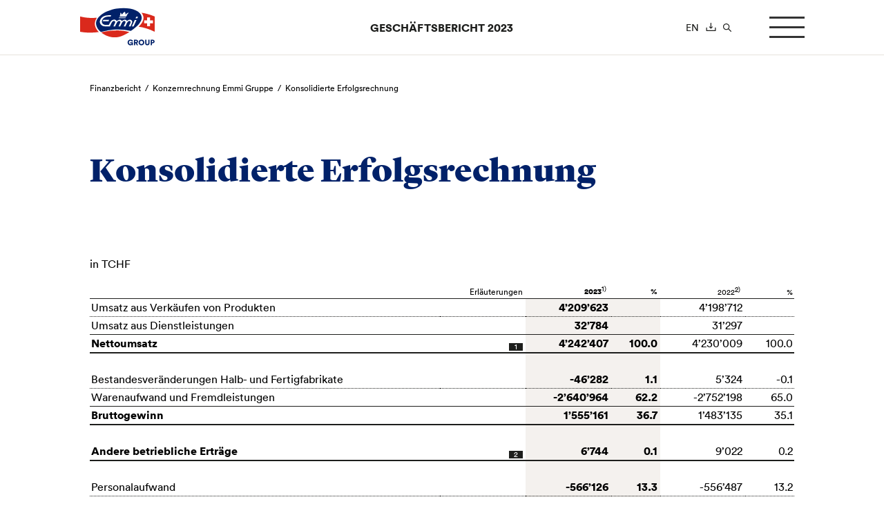

--- FILE ---
content_type: text/html; charset=UTF-8
request_url: https://report.emmi.com/2023/de/konsolidierte-erfolgsrechnung
body_size: 11039
content:
<!DOCTYPE html>
<html lang="de-DE" class="no-js no-svg">

<head>
  <meta charset="UTF-8">
  <meta name="viewport" content="width=device-width, initial-scale=1">

  <meta name='robots' content='max-image-preview:large' />
<link rel="alternate" hreflang="de" href="https://report.emmi.com/2023/de/konsolidierte-erfolgsrechnung" />
<link rel="alternate" hreflang="en" href="https://report.emmi.com/2023/en/consolidated-income-statement" />
<link rel="alternate" hreflang="x-default" href="https://report.emmi.com/2023/de/konsolidierte-erfolgsrechnung" />
<style id='classic-theme-styles-inline-css'>
/*! This file is auto-generated */
.wp-block-button__link{color:#fff;background-color:#32373c;border-radius:9999px;box-shadow:none;text-decoration:none;padding:calc(.667em + 2px) calc(1.333em + 2px);font-size:1.125em}.wp-block-file__button{background:#32373c;color:#fff;text-decoration:none}
</style>
<link rel='stylesheet' id='nswow_downloadcenter-css' href='https://report.emmi.com/2023/app/plugins/nhs-downloadcenter/style.min.css?ver=1.2.0.202401' media='all' />
<link rel='stylesheet' id='nswow_post_navigation-css' href='https://report.emmi.com/2023/app/plugins/nhs-menu-post-order/style.min.css?ver=1.1.0.202401' media='all' />
<link rel='stylesheet' id='nswow_notes-css' href='https://report.emmi.com/2023/app/plugins/nhs-notes/style.min.css?ver=2.2.0.202401' media='all' />
<link rel='stylesheet' id='theme-styles-css' href='https://report.emmi.com/2023/app/themes/emmi-theme/dist/css/wordpress.css?ver=1.0.0' media='all' />
<link rel='stylesheet' id='print-styles-css' href='https://report.emmi.com/2023/app/themes/emmi-theme/dist/css/print.css?ver=1.0.0' media='print' />
<link rel='stylesheet' id='nswow_core-css' href='https://report.emmi.com/2023/app/mu-plugins/nhs-core/src/../style.min.css?ver=1.2.0.202401' media='all' />
<script src="https://report.emmi.com/2023/wp/wp-includes/js/jquery/jquery.min.js?ver=3.7.1" id="jquery-core-js"></script>
<script src="https://report.emmi.com/2023/wp/wp-includes/js/jquery/jquery-migrate.min.js?ver=3.4.1" id="jquery-migrate-js"></script>
<script src="https://report.emmi.com/2023/app/mu-plugins/nhs-core/src/../script.min.js?ver=1.2.0.202401" id="nswow_core-js"></script>
<script src="https://report.emmi.com/2023/app/themes/emmi-theme/dist/js/highcharts.js?ver=1.0.0" id="highchart-script-js"></script>
<link rel="canonical" href="https://report.emmi.com/2023/de/konsolidierte-erfolgsrechnung" />
<link rel='shortlink' href='https://report.emmi.com/2023/de?p=87' />
<script type="text/javascript">/*<![CDATA[*/  var NSContext = {"site":{"homeUrl":"https:\/\/report.emmi.com\/2023\/de","siteUrl":"https:\/\/report.emmi.com\/2023\/wp","ajaxUrl":"https:\/\/report.emmi.com\/2023\/wp\/wp-admin\/admin-ajax.php","restUrl":"https:\/\/report.emmi.com\/2023\/de\/wp-json\/"},"environment":"production","preview":false,"authenticated":false,"locale":"de_DE","language":"de","user":[],"plugins":{"core":{"url":"https:\/\/report.emmi.com\/2023\/app\/mu-plugins\/nhs-core","version":"1.2.0.202401"},"dlc":{"url":"https:\/\/report.emmi.com\/2023\/app\/plugins\/nhs-downloadcenter","version":"1.2.0.202401","folderName":"downloads-emmi-annual-report-2023"},"postnav":{"url":"https:\/\/report.emmi.com\/2023\/app\/plugins\/nhs-menu-post-order","version":"1.1.0.202401"},"notes":{"url":"https:\/\/report.emmi.com\/2023\/app\/plugins\/nhs-notes","version":"2.2.0.202401","noteParser":"flat","noteSeparator":",","subNoteEnabled":true,"subNoteSeparator":".","openInPopup":true,"noteLinkClass":"note__link","execScripts":false,"texts":{"reload":"Bitte laden Sie die Seite neu.","notfound":"Kein Inhalt gefunden","hint":"Bitte \u00fcberpr\u00fcfe die Notes Konfiguration und f\u00fchre die Notes Kontrolle nochmals aus."},"matchedCategory":"13"},"seo":{"url":"https:\/\/report.emmi.com\/2023\/app\/plugins\/nhs-seo","version":"1.2.0.202401"}},"theme":{"url":"https:\/\/report.emmi.com\/2023\/app\/themes\/emmi-theme","version":"1.0.0"},"nonce":"72b38a36ab","token":"GmdDqFNY30mUULho4eVolOgDw2HFUxdfOTErUx4WIxFjpZfUVWWesZ4P4nxbl4IjcZI="};/*]]>*/</script><meta name="generator" content="WPML ver:4.5.14 stt:1,3;" />
<!-- Google Tag Manager -->
<script>(function(w,d,s,l,i){w[l]=w[l]||[];w[l].push({'gtm.start':
new Date().getTime(),event:'gtm.js'});var f=d.getElementsByTagName(s)[0],
j=d.createElement(s),dl=l!='dataLayer'?'&l='+l:'';j.async=true;j.src=
'https://www.googletagmanager.com/gtm.js?id='+i+dl;f.parentNode.insertBefore(j,f);
})(window,document,'script','dataLayer','GTM-T2Q4PG');</script>
<!-- End Google Tag Manager --><title>Konsolidierte Erfolgsrechnung - Geschäftsbericht 2023</title><meta name="description" content="Mehr Wissenswertes über Emmi gibt es im Geschäftsbericht 2023." /><meta name="twitter:card" content="summary"><meta name="twitter:title" content="Konsolidierte Erfolgsrechnung - Geschäftsbericht 2023"><meta name="twitter:description" content="Mehr Wissenswertes über Emmi gibt es im Geschäftsbericht 2023."><meta name="twitter:image" content="https://report.emmi.com/2023/app/uploads/emmi-hq_downsized-300x200-1.jpg?width=1024&amp;height=512&amp;mode=crop"><meta property="og:title" content="Konsolidierte Erfolgsrechnung - Geschäftsbericht 2023" /><meta property="og:type" content="article" /><meta property="og:url" content="https://report.emmi.com/2023/de/konsolidierte-erfolgsrechnung" /><meta property="og:description" content="Mehr Wissenswertes über Emmi gibt es im Geschäftsbericht 2023." /><meta property="og:site_name" content="Emmi - Annual Report 2023" /><meta property="og:image" content="https://report.emmi.com/2023/app/uploads/emmi-hq_downsized-300x200-1.jpg?width=1200&#038;height=628&#038;mode=crop" /><meta property="og:image:type" content="image/jpeg" /><meta property="og:image:width" content="1200" /><meta property="og:image:height" content="628" />        <script id="Cookiebot" src="https://consent.cookiebot.com/uc.js" data-cbid="12d428f6-8400-4162-8db4-d9224f35daf5" data-blockingmode="auto" type="text/javascript"></script>
  </head>

<body class="post-template-default single single-post postid-87 single-format-standard wordpress wp-publication-ar wp-production">

  
  <header class="header">
    <div class="header__inner">
      <div class="header__left">
        <div class="header__logo-tagline-container">
  <a class="logo" target="_blank" href="https://report.emmi.com/de">
    <span class="nhs-icon"><svg class="svg svg-logo" xmlns="http://www.w3.org/2000/svg" viewBox="0 0 155.2 77.9"><style>.logo__st0{fill:#fff}.logo__st2{fill:#012169}</style><path id="Hintergrundweiss_1_" class="logo__st0" d="M124.9 9.6c9.4 1.1 19.1 3.6 29.3 8l.9.4v34.7l-2.2-1.1c-12-6-23-9.1-33.3-10.3-1.9 1.8-3.8 3.3-5.4 4.6-10 7.8-23 14.2-33 16.4-10.1 2.2-21.3.8-30.9-3.9-3.6-1.8-6.8-3.9-9.4-6.3-12.2 1.7-25.2 2.2-39.7-.4L0 51.5V17.1l1.9.5c12.3 3.2 23.9 3.5 35.3 2.4 3.5-4.1 8.5-7.9 14.8-11 7-3.6 15.3-6.2 23.5-7.6C94.4-1.8 113 .8 122.9 8c.7.5 1.4 1.1 2 1.6z"/><path id="Emmi_Rot_Pantone_485_1_" d="M39.5 50.8c-11.8 1.6-24.2 1.9-38-.5V19c12 3.1 23.3 3.5 34.4 2.5-.3.4-.6.9-.9 1.3-2.3 3.6-3.5 7.2-3.5 11 0 1.6.2 3.2.6 4.8 1.2 4.4 3.8 8.5 7.4 12.2zM153.7 19v31.2c-11.7-5.8-22.5-8.9-32.6-10.3 5.5-5.5 10.7-12.7 9.7-19.8-.5-3.3-1.9-6.2-4.1-8.8 8.6 1.3 17.6 3.7 27 7.7zM44.4 51.5c9.4 7.8 22.7 12.3 36.6 9.2 6.7-1.5 13.6-5.4 21.1-9.8-8-2.2-15.7-3.4-24.3-3.4-12.6 0-22.4 1.3-33.4 4z" fill="#da291c"/><path id="Pantone_293_100_x25__1_" class="logo__st2" d="M75.4 3.1c23.7-3.9 49.5 1.4 51.8 17 1.3 9-9.3 20-22.1 28.2-8.1-1.6-17.7-2.8-26-2.8-14.7 0-24.9 2.5-35.4 5.1-4.5-3.7-7.8-8.3-9.1-13.2C30.2 20.1 53.9 6.7 75.4 3.1z"/><path id="Schweizerkreuz_1_" class="logo__st0" d="M144.4 27v-6h-6v6h-6v6h6v6h6v-6h6v-6z"/><path id="Emmi_Schriftzug_1_" class="logo__st0" d="M94 15.2s3.1-3.5 6.8-4.1c-2.1 2.5-4 5.3-5.2 8.2H82c1.2-2.6 1.8-5.7 1.9-8.4 1.7 1.2 2.9 4.4 2.9 4.4.8-1.3 1.4-2 2.4-3.2 1.4-1.6 3.3-2.7 3.3-2.7s1.1 1.1 1.4 2.7c.3 1.1.1 3.1.1 3.1zm25.6 4.5H116l-1.4 3.2h3.5l1.5-3.2zm-24.7 1.2H81.1l-.7 1.6h13.8l.7-1.6zm-34.2 5H48.8l-1.2 2.8h11.8l1.3-2.8zm52.4.3l-6 13.1h3.6l6-13.1h-3.6zm-10.2-.6c-3 0-5.9 2.9-5.9 2.9s-.6-2.9-4.1-2.9c-3.6 0-6.4 2.9-6.4 2.9s-.5-2.9-4-2.9c-3.6 0-6.3 3-6.3 3s-1.4-3.3-4.9-3.3c-3.2 0-6.3 1.7-8.7 5.9-1.1 2.1-2.5 5.1-2.5 5.1h-5.9c-6.2 0-10.1-4.7-7.6-10.1 3.4-7.6 13.3-7.1 17.1-7.1l1.1-2.6c-5.5 0-17.8-.9-22.2 9.3-3.2 7.3 2.7 13.4 9.4 13.4h10.3s2-4.5 2.9-6.3c1.9-4 4.8-5.7 6.9-4.3 1.5 1 1.2 2.4.3 4.3-1.6 3.2-3 6.3-3 6.3h3.5s2-4.5 2.9-6.3c1.9-4 4.7-5.7 6.8-4.3 1.5 1 1.3 2.4.4 4.3-1.6 3.2-3.1 6.3-3.1 6.3h3.5s2.1-4.5 3-6.3c1.9-4 4.6-5.7 6.7-4.3 1.5 1 1.4 2.4.4 4.3-1.6 3.2-3 6.3-3 6.3H94s2-4.5 2.9-6.3c1.9-4 4.5-5.7 6.6-4.3 1.5 1 1.4 2.4.4 4.3-1.6 3.2-2.9 6.3-2.9 6.3h3.6s1.4-3.7 2.8-6.9c2-4.9-2.2-6.7-4.5-6.7z"/><path class="logo__st2" d="M107.5 77.7l-.2-1.1c-.5.7-1.6 1.4-3.2 1.4-3.1 0-5.7-2.3-5.7-5.9 0-3.5 2.7-5.9 5.9-5.9s4.7 1.9 5.2 3.5l-2.4.8c-.2-.7-.9-2-2.8-2-1.5 0-3.3 1-3.3 3.5 0 2.3 1.6 3.6 3.4 3.6 1.9 0 2.6-1.2 2.8-1.8h-3.4v-2.1h5.7v6h-2zM115 73.5h-.9v4.2h-2.5V66.5h4.5c2.2 0 3.6 1.5 3.6 3.5 0 1.5-.8 2.7-2.2 3.2l2.3 4.5H117l-2-4.2zm.6-2.1c1 0 1.6-.6 1.6-1.4 0-.8-.6-1.4-1.6-1.4h-1.5v2.7h1.5zM126.7 66.2c3.2 0 5.8 2.3 5.8 5.9 0 3.6-2.7 5.9-5.8 5.9-3.2 0-5.9-2.3-5.9-5.9.1-3.6 2.8-5.9 5.9-5.9zm0 9.3c1.6 0 3.2-1 3.2-3.4 0-2.3-1.7-3.4-3.2-3.4-1.6 0-3.3 1.1-3.3 3.4.1 2.3 1.8 3.4 3.3 3.4zM134.3 73.6v-7.2h2.5v7c0 1.4.8 2 1.9 2 1.2 0 2-.7 2-2v-7h2.5v7.2c0 2.8-2 4.3-4.5 4.3-2.4 0-4.4-1.4-4.4-4.3zM148 73.7v4h-2.5V66.5h4.2c2.3 0 3.9 1.5 3.9 3.6s-1.6 3.6-3.9 3.6H148zm1.5-2.2c1 0 1.6-.6 1.6-1.4 0-.9-.7-1.4-1.6-1.4H148v2.9h1.5z"/></svg></span>  </a>
</div>

<div class="header__title header__title--mobile">
  <a href="https://report.emmi.com/2023/de">
    Geschäftsbericht 2023  </a>
</div>
<div class="header__burger-container">
  <button type="button" class="hamburger">
    <span class="hamburger__inner">
      <span></span>
      <span></span>
      <span></span>
    </span>
  </button>
</div>
      </div>
      <div class="header__title header__title--desktop">
        <a href="https://report.emmi.com/2023/de">
          Geschäftsbericht 2023        </a>
      </div>
      <div class="header__right">
        <div class="header__meta">
          <div class="meta">
                                <a href="https://report.emmi.com/2023/en/consolidated-income-statement" class="meta__link meta__link--language">
          en        </a>
                    <a class="meta__link meta__link--download" href="https://report.emmi.com/de/downloadcenter/" target="_blank">
      <span class="nhs-icon"><svg fill="currentColor" class="svg svg-download" xmlns="http://www.w3.org/2000/svg" viewBox="0 0 12 10.4"><path d="M11.5 5.8c-.3 0-.5.2-.5.5v3H1v-3c0-.3-.2-.5-.5-.5s-.5.3-.5.5v3.6c0 .3.2.5.5.5h11c.3 0 .5-.2.5-.5V6.3c0-.2-.2-.5-.5-.5"/><path d="M5.5 7.2c.1.1.2.2.4.2s.3-.1.4-.2l1.8-1.8c.2-.2.2-.5 0-.7-.2-.2-.5-.2-.7 0l-1 1V.5c0-.3-.2-.5-.5-.5s-.5.2-.5.5v5.2l-1-1c-.2-.2-.5-.2-.7 0-.2.2-.2.5 0 .7l1.8 1.8z"/></svg></span>    </a>
    <button class="meta__link meta__link--search" type="button">
    <span class="nhs-icon"><svg fill="currentColor" class="svg svg-search" xmlns="http://www.w3.org/2000/svg" viewBox="0 0 10.6 10.5"><path d="M4.1 7.2C2.4 7.2 1 5.8 1 4.1S2.4 1 4.1 1s3.1 1.4 3.1 3.1-1.4 3.1-3.1 3.1m6.3 2.3L7.5 6.6l-.1-.1c.5-.7.8-1.5.8-2.4C8.2 1.8 6.4 0 4.1 0S0 1.8 0 4.1s1.8 4.1 4.1 4.1c.9 0 1.8-.3 2.5-.8l.1.1 2.9 2.9c.1.1.3.2.4.2.2 0 .3-.1.4-.2.2-.3.2-.7 0-.9"/></svg></span>  </button>
  <div class="search-form search-form--mobile">
    <div class="search-form__container">
      
<form role="search" method="get" class="form form--search" action="https://report.emmi.com/2023/de">
	<div class="form__group">
		<label class="form__label sr" for="search-form-696c86a1c512d">
      Suchen		</label>
		<input type="search" id="search-form-696c86a1c512d" class="form__input form__input--search" placeholder="Suche" value="" name="s"/>
		<button type="submit" class="button button--search">
			<span class="button__text sr">
				search-button			</span>
			<span class="button__icon">
				<span class="nhs-icon"><svg xmlns="http://www.w3.org/2000/svg" viewBox="0 0 9 16" class="svg svg-arrow-right"><path fill="currentColor" fill-rule="evenodd" d="M8.774 8.002V8a.774.774 0 00-.208-.527L1.82.727A.773.773 0 10.728 1.82L6.907 8l-6.18 6.18a.773.773 0 101.094 1.093l6.724-6.725a.767.767 0 00.229-.546"/></svg></span>			</span>
		</button>
	</div>
</form>
    </div>
  </div>
  <a href="#0" class="nav-toggler js-nav-toggler" title="Toggle navigation">
    <span class="nav-toggler__bar"></span>
    <span class="nav-toggler__bar"></span>
    <span class="nav-toggler__bar"></span>
  </a>


</div>


          <ul id="meta-menu" class="meta-menu meta-menu--level-0 meta-menu--main"><li id='meta-menu-item-135' class='meta-menu__item meta-menu__item--level-0 meta-menu__item--has-children'><a href='#' class='meta-menu__link meta-menu__link--level-0 meta-menu__link--has-children js-toggler'><span class='meta-menu__link-text'>Das Jahr bei Emmi</span><span class="meta-menu__arrow meta-menu__toggler--level-0"><span class="nhs-icon"><svg xmlns="http://www.w3.org/2000/svg" viewBox="0 0 9 16" class="svg svg-arrow-right"><path fill="currentColor" fill-rule="evenodd" d="M8.774 8.002V8a.774.774 0 00-.208-.527L1.82.727A.773.773 0 10.728 1.82L6.907 8l-6.18 6.18a.773.773 0 101.094 1.093l6.724-6.725a.767.767 0 00.229-.546"/></svg></span></span></a>
	<div class="meta-menu__wrap meta-menu__wrap--level-1"><ul class="meta-menu meta-menu--level-1"><div class="meta-menu__inner meta-menu__inner--level-1">
    <li id='meta-menu-item-32' class='meta-menu__item meta-menu__item--level-1 meta-menu__item--has-no-children'><a href='https://report.emmi.com/2023/de/kennzahlen' class='meta-menu__link meta-menu__link--level-1'><span class='meta-menu__link-text'>Kennzahlen</span></a></li>
    <li id='meta-menu-item-133' class='meta-menu__item meta-menu__item--level-1 meta-menu__item--has-no-children'><a href='https://report.emmi.com/2023/de/editorial' class='meta-menu__link meta-menu__link--level-1'><span class='meta-menu__link-text'>Editorial</span></a></li>
    <li id='meta-menu-item-138' class='meta-menu__item meta-menu__item--level-1 meta-menu__item--has-no-children'><a target='_blank' href='https://report.emmi.com/2023/app/uploads/Emmi_GB23.pdf' class='meta-menu__link meta-menu__link--level-1'><span class='meta-menu__link-text'>Geschäftsbericht (PDF)</span></a></li>
    <li id='meta-menu-item-139' class='meta-menu__item meta-menu__item--level-1 meta-menu__item--has-no-children'><a target='_blank' href='https://report.emmi.com/2023/app/uploads/Emmi_Kurzbericht23.pdf' class='meta-menu__link meta-menu__link--level-1'><span class='meta-menu__link-text'>Kurzbericht (PDF)</span></a></li>
</div></ul></div></li>
<li id='meta-menu-item-140' class='meta-menu__item meta-menu__item--level-0 meta-menu__item--has-children'><a href='#' class='meta-menu__link meta-menu__link--level-0 meta-menu__link--has-children js-toggler'><span class='meta-menu__link-text'>Corporate Governance</span><span class="meta-menu__arrow meta-menu__toggler--level-0"><span class="nhs-icon"><svg xmlns="http://www.w3.org/2000/svg" viewBox="0 0 9 16" class="svg svg-arrow-right"><path fill="currentColor" fill-rule="evenodd" d="M8.774 8.002V8a.774.774 0 00-.208-.527L1.82.727A.773.773 0 10.728 1.82L6.907 8l-6.18 6.18a.773.773 0 101.094 1.093l6.724-6.725a.767.767 0 00.229-.546"/></svg></span></span></a>
	<div class="meta-menu__wrap meta-menu__wrap--level-1"><ul class="meta-menu meta-menu--level-1"><div class="meta-menu__inner meta-menu__inner--level-1">
    <li id='meta-menu-item-114' class='meta-menu__item meta-menu__item--level-1 meta-menu__item--has-no-children'><a href='https://report.emmi.com/2023/de/leitlinien-2' class='meta-menu__link meta-menu__link--level-1'><span class='meta-menu__link-text'>Leitlinien</span></a></li>
    <li id='meta-menu-item-81' class='meta-menu__item meta-menu__item--level-1 meta-menu__item--has-no-children'><a href='https://report.emmi.com/2023/de/konzernstruktur-und-aktionariat' class='meta-menu__link meta-menu__link--level-1'><span class='meta-menu__link-text'>Konzernstruktur und Aktionariat</span></a></li>
    <li id='meta-menu-item-46' class='meta-menu__item meta-menu__item--level-1 meta-menu__item--has-no-children'><a href='https://report.emmi.com/2023/de/kapitalstruktur' class='meta-menu__link meta-menu__link--level-1'><span class='meta-menu__link-text'>Kapitalstruktur</span></a></li>
    <li id='meta-menu-item-128' class='meta-menu__item meta-menu__item--level-1 meta-menu__item--has-no-children'><a href='https://report.emmi.com/2023/de/verwaltungsrat' class='meta-menu__link meta-menu__link--level-1'><span class='meta-menu__link-text'>Verwaltungsrat</span></a></li>
    <li id='meta-menu-item-86' class='meta-menu__item meta-menu__item--level-1 meta-menu__item--has-no-children'><a href='https://report.emmi.com/2023/de/konzernleitung' class='meta-menu__link meta-menu__link--level-1'><span class='meta-menu__link-text'>Konzernleitung</span></a></li>
    <li id='meta-menu-item-42' class='meta-menu__item meta-menu__item--level-1 meta-menu__item--has-no-children'><a href='https://report.emmi.com/2023/de/entschaedigungen-beteiligungen-und-darlehen' class='meta-menu__link meta-menu__link--level-1'><span class='meta-menu__link-text'>Entschädigungen, Beteiligungen und Darlehen</span></a></li>
    <li id='meta-menu-item-83' class='meta-menu__item meta-menu__item--level-1 meta-menu__item--has-no-children'><a href='https://report.emmi.com/2023/de/mitwirkungsrechte-der-aktionaere' class='meta-menu__link meta-menu__link--level-1'><span class='meta-menu__link-text'>Mitwirkungsrechte der Aktionäre</span></a></li>
    <li id='meta-menu-item-51' class='meta-menu__item meta-menu__item--level-1 meta-menu__item--has-no-children'><a href='https://report.emmi.com/2023/de/kontrollwechsel-abwehrmassnahmen' class='meta-menu__link meta-menu__link--level-1'><span class='meta-menu__link-text'>Kontrollwechsel/Abwehrmassnahmen</span></a></li>
    <li id='meta-menu-item-50' class='meta-menu__item meta-menu__item--level-1 meta-menu__item--has-no-children'><a href='https://report.emmi.com/2023/de/revisionsstelle' class='meta-menu__link meta-menu__link--level-1'><span class='meta-menu__link-text'>Revisionsstelle</span></a></li>
    <li id='meta-menu-item-67' class='meta-menu__item meta-menu__item--level-1 meta-menu__item--has-no-children'><a href='https://report.emmi.com/2023/de/informationspolitik' class='meta-menu__link meta-menu__link--level-1'><span class='meta-menu__link-text'>Informationspolitik</span></a></li>
    <li id='meta-menu-item-111' class='meta-menu__item meta-menu__item--level-1 meta-menu__item--has-no-children'><a href='https://report.emmi.com/2023/de/handelssperrzeiten' class='meta-menu__link meta-menu__link--level-1'><span class='meta-menu__link-text'>Handelssperrzeiten</span></a></li>
</div></ul></div></li>
<li id='meta-menu-item-152' class='meta-menu__item meta-menu__item--level-0 meta-menu__item--has-children'><a href='#' class='meta-menu__link meta-menu__link--level-0 meta-menu__link--has-children js-toggler'><span class='meta-menu__link-text'>Vergütungsbericht</span><span class="meta-menu__arrow meta-menu__toggler--level-0"><span class="nhs-icon"><svg xmlns="http://www.w3.org/2000/svg" viewBox="0 0 9 16" class="svg svg-arrow-right"><path fill="currentColor" fill-rule="evenodd" d="M8.774 8.002V8a.774.774 0 00-.208-.527L1.82.727A.773.773 0 10.728 1.82L6.907 8l-6.18 6.18a.773.773 0 101.094 1.093l6.724-6.725a.767.767 0 00.229-.546"/></svg></span></span></a>
	<div class="meta-menu__wrap meta-menu__wrap--level-1"><ul class="meta-menu meta-menu--level-1"><div class="meta-menu__inner meta-menu__inner--level-1">
    <li id='meta-menu-item-79' class='meta-menu__item meta-menu__item--level-1 meta-menu__item--has-no-children'><a href='https://report.emmi.com/2023/de/leitlinien' class='meta-menu__link meta-menu__link--level-1'><span class='meta-menu__link-text'>Leitlinien</span></a></li>
    <li id='meta-menu-item-77' class='meta-menu__item meta-menu__item--level-1 meta-menu__item--has-no-children'><a href='https://report.emmi.com/2023/de/verguetungssystem' class='meta-menu__link meta-menu__link--level-1'><span class='meta-menu__link-text'>Vergütungssystem</span></a></li>
    <li id='meta-menu-item-125' class='meta-menu__item meta-menu__item--level-1 meta-menu__item--has-no-children'><a href='https://report.emmi.com/2023/de/zustaendigkeit-und-festsetzungsverfahren' class='meta-menu__link meta-menu__link--level-1'><span class='meta-menu__link-text'>Zuständigkeit und Festsetzungsverfahren</span></a></li>
    <li id='meta-menu-item-64' class='meta-menu__item meta-menu__item--level-1 meta-menu__item--has-no-children'><a href='https://report.emmi.com/2023/de/darlehen-und-kredite' class='meta-menu__link meta-menu__link--level-1'><span class='meta-menu__link-text'>Darlehen und Kredite</span></a></li>
    <li id='meta-menu-item-3' class='meta-menu__item meta-menu__item--level-1 meta-menu__item--has-no-children'><a href='https://report.emmi.com/2023/de/antraege-an-die-generalversammlung' class='meta-menu__link meta-menu__link--level-1'><span class='meta-menu__link-text'>Anträge an die Generalversammlung</span></a></li>
    <li id='meta-menu-item-95' class='meta-menu__item meta-menu__item--level-1 meta-menu__item--has-no-children'><a href='https://report.emmi.com/2023/de/verguetung-fuer-das-berichtsjahr' class='meta-menu__link meta-menu__link--level-1'><span class='meta-menu__link-text'>Vergütung für das Berichtsjahr</span></a></li>
    <li id='meta-menu-item-243' class='meta-menu__item meta-menu__item--level-1 meta-menu__item--has-no-children'><a href='https://report.emmi.com/2023/de/beteiligungen-des-verwaltungsrats-des-beirats-und-der-konzernleitung' class='meta-menu__link meta-menu__link--level-1'><span class='meta-menu__link-text'>Beteiligungen des Verwaltungsrats, des Beirats und der Konzernleitung</span></a></li>
    <li id='meta-menu-item-244' class='meta-menu__item meta-menu__item--level-1 meta-menu__item--has-no-children'><a href='https://report.emmi.com/2023/de/externe-mandate' class='meta-menu__link meta-menu__link--level-1'><span class='meta-menu__link-text'>Externe Mandate</span></a></li>
</div></ul></div></li>
<li id='meta-menu-item-159' class='meta-menu__item meta-menu__item--level-0 meta-menu__item--has-children meta-menu__item--ancestor-active'><a href='#' class='meta-menu__link meta-menu__link--level-0 meta-menu__link--has-children js-toggler'><span class='meta-menu__link-text'>Finanzbericht</span><span class="meta-menu__arrow meta-menu__toggler--level-0"><span class="nhs-icon"><svg xmlns="http://www.w3.org/2000/svg" viewBox="0 0 9 16" class="svg svg-arrow-right"><path fill="currentColor" fill-rule="evenodd" d="M8.774 8.002V8a.774.774 0 00-.208-.527L1.82.727A.773.773 0 10.728 1.82L6.907 8l-6.18 6.18a.773.773 0 101.094 1.093l6.724-6.725a.767.767 0 00.229-.546"/></svg></span></span></a>
	<div class="meta-menu__wrap meta-menu__wrap--level-1"><ul class="meta-menu meta-menu--level-1"><div class="meta-menu__inner meta-menu__inner--level-1">
    <li id='meta-menu-item-102' class='meta-menu__item meta-menu__item--level-1 meta-menu__item--has-no-children'><a href='https://report.emmi.com/2023/de/erfolgsrechnung' class='meta-menu__link meta-menu__link--level-1'><span class='meta-menu__link-text'>Erfolgsrechnung</span></a></li>
    <li id='meta-menu-item-96' class='meta-menu__item meta-menu__item--level-1 meta-menu__item--has-no-children'><a href='https://report.emmi.com/2023/de/vermoegenslage-finanzierung-und-geldfluss' class='meta-menu__link meta-menu__link--level-1'><span class='meta-menu__link-text'>Vermögenslage, Finanzierung und Geldfluss</span></a></li>
    <li id='meta-menu-item-160' class='meta-menu__item meta-menu__item--level-1 meta-menu__item--has-children meta-menu__item--parent-active meta-menu__item--ancestor-active'><h3 class="menu__title menu__title--disabled">Konzernrechnung Emmi Gruppe</h3>
		<div class="meta-menu__wrap meta-menu__wrap--level-2"><ul class="meta-menu meta-menu--level-2"><div class="meta-menu__inner meta-menu__inner--level-2">
        <li id='meta-menu-item-87' class='meta-menu__item meta-menu__item--level-2 meta-menu__item--has-no-children meta-menu__item--active'><a href='https://report.emmi.com/2023/de/konsolidierte-erfolgsrechnung' class='meta-menu__link meta-menu__link--level-2'><span class='meta-menu__link-text'>Konsolidierte Erfolgsrechnung</span></a></li>
        <li id='meta-menu-item-84' class='meta-menu__item meta-menu__item--level-2 meta-menu__item--has-no-children'><a href='https://report.emmi.com/2023/de/konsolidierte-bilanz' class='meta-menu__link meta-menu__link--level-2'><span class='meta-menu__link-text'>Konsolidierte Bilanz</span></a></li>
        <li id='meta-menu-item-54' class='meta-menu__item meta-menu__item--level-2 meta-menu__item--has-no-children'><a href='https://report.emmi.com/2023/de/konsolidierte-geldflussrechnung' class='meta-menu__link meta-menu__link--level-2'><span class='meta-menu__link-text'>Konsolidierte Geldflussrechnung</span></a></li>
        <li id='meta-menu-item-55' class='meta-menu__item meta-menu__item--level-2 meta-menu__item--has-no-children'><a href='https://report.emmi.com/2023/de/konsolidierter-eigenkapitalnachweis' class='meta-menu__link meta-menu__link--level-2'><span class='meta-menu__link-text'>Konsolidierter Eigenkapitalnachweis</span></a></li>
        <li id='meta-menu-item-44' class='meta-menu__item meta-menu__item--level-2 meta-menu__item--has-no-children'><a href='https://report.emmi.com/2023/de/anhang-der-konsolidierten-jahresrechnung' class='meta-menu__link meta-menu__link--level-2'><span class='meta-menu__link-text'>Anhang der konsolidierten Jahresrechnung</span></a></li>
        <li id='meta-menu-item-13' class='meta-menu__item meta-menu__item--level-2 meta-menu__item--has-no-children'><a href='https://report.emmi.com/2023/de/category/notes-group_de' class='meta-menu__link meta-menu__link--level-2'><span class='meta-menu__link-text'>Erläuterungen zur Konzernrechnung</span></a></li>
</div></ul></div></li>
    <li id='meta-menu-item-161' class='meta-menu__item meta-menu__item--level-1 meta-menu__item--has-children'><h3 class="menu__title menu__title--disabled">Jahresrechnung Emmi AG</h3>
		<div class="meta-menu__wrap meta-menu__wrap--level-2"><ul class="meta-menu meta-menu--level-2"><div class="meta-menu__inner meta-menu__inner--level-2">
        <li id='meta-menu-item-60' class='meta-menu__item meta-menu__item--level-2 meta-menu__item--has-no-children'><a href='https://report.emmi.com/2023/de/erfolgsrechnung-ag' class='meta-menu__link meta-menu__link--level-2'><span class='meta-menu__link-text'>Erfolgsrechnung</span></a></li>
        <li id='meta-menu-item-89' class='meta-menu__item meta-menu__item--level-2 meta-menu__item--has-no-children'><a href='https://report.emmi.com/2023/de/bilanz-ag' class='meta-menu__link meta-menu__link--level-2'><span class='meta-menu__link-text'>Bilanz</span></a></li>
        <li id='meta-menu-item-76' class='meta-menu__item meta-menu__item--level-2 meta-menu__item--has-no-children'><a href='https://report.emmi.com/2023/de/eigenkapitalnachweis-ag' class='meta-menu__link meta-menu__link--level-2'><span class='meta-menu__link-text'>Eigenkapitalnachweis</span></a></li>
        <li id='meta-menu-item-9' class='meta-menu__item meta-menu__item--level-2 meta-menu__item--has-no-children'><a href='https://report.emmi.com/2023/de/category/notes-ag_de' class='meta-menu__link meta-menu__link--level-2'><span class='meta-menu__link-text'>Anhang der Jahresrechnung</span></a></li>
        <li id='meta-menu-item-48' class='meta-menu__item meta-menu__item--level-2 meta-menu__item--has-no-children'><a href='https://report.emmi.com/2023/de/antrag-ueber-die-verwendung-des-bilanzgewinns' class='meta-menu__link meta-menu__link--level-2'><span class='meta-menu__link-text'>Antrag über die Verwendung des Bilanzgewinns</span></a></li>
</div></ul></div></li>
    <li id='meta-menu-item-162' class='meta-menu__item meta-menu__item--level-1 meta-menu__item--has-children'><h3 class="menu__title menu__title--disabled">Aktieninformation Emmi AG</h3>
		<div class="meta-menu__wrap meta-menu__wrap--level-2"><ul class="meta-menu meta-menu--level-2"><div class="meta-menu__inner meta-menu__inner--level-2">
        <li id='meta-menu-item-49' class='meta-menu__item meta-menu__item--level-2 meta-menu__item--has-no-children'><a href='https://report.emmi.com/2023/de/aktieninformation-emmi-ag' class='meta-menu__link meta-menu__link--level-2'><span class='meta-menu__link-text'>Aktieninformation Emmi AG</span></a></li>
</div></ul></div></li>
</div></ul></div></li>
<li id='meta-menu-item-531' class='meta-menu__item meta-menu__item--level-0 meta-menu__item--has-children'><a href='#' class='meta-menu__link meta-menu__link--level-0 meta-menu__link--has-children js-toggler'><span class='meta-menu__link-text'>Bericht über nichtfinanzielle Belange</span><span class="meta-menu__arrow meta-menu__toggler--level-0"><span class="nhs-icon"><svg xmlns="http://www.w3.org/2000/svg" viewBox="0 0 9 16" class="svg svg-arrow-right"><path fill="currentColor" fill-rule="evenodd" d="M8.774 8.002V8a.774.774 0 00-.208-.527L1.82.727A.773.773 0 10.728 1.82L6.907 8l-6.18 6.18a.773.773 0 101.094 1.093l6.724-6.725a.767.767 0 00.229-.546"/></svg></span></span></a>
	<div class="meta-menu__wrap meta-menu__wrap--level-1"><ul class="meta-menu meta-menu--level-1"><div class="meta-menu__inner meta-menu__inner--level-1">
    <li id='meta-menu-item-279' class='meta-menu__item meta-menu__item--level-1 meta-menu__item--has-no-children'><a href='https://report.emmi.com/2023/de/vorwort' class='meta-menu__link meta-menu__link--level-1'><span class='meta-menu__link-text'>Vorwort</span></a></li>
    <li id='meta-menu-item-280' class='meta-menu__item meta-menu__item--level-1 meta-menu__item--has-no-children'><a href='https://report.emmi.com/2023/de/einleitung' class='meta-menu__link meta-menu__link--level-1'><span class='meta-menu__link-text'>Einleitung</span></a></li>
    <li id='meta-menu-item-283' class='meta-menu__item meta-menu__item--level-1 meta-menu__item--has-no-children'><a href='https://report.emmi.com/2023/de/ueber-emmi' class='meta-menu__link meta-menu__link--level-1'><span class='meta-menu__link-text'>Über Emmi</span></a></li>
    <li id='meta-menu-item-284' class='meta-menu__item meta-menu__item--level-1 meta-menu__item--has-no-children'><a href='https://report.emmi.com/2023/de/angewandtes-regelwerk' class='meta-menu__link meta-menu__link--level-1'><span class='meta-menu__link-text'>Angewandtes Regelwerk</span></a></li>
    <li id='meta-menu-item-285' class='meta-menu__item meta-menu__item--level-1 meta-menu__item--has-no-children'><a href='https://report.emmi.com/2023/de/berichterstattung-zu-den-nichtfinanziellen-belangen' class='meta-menu__link meta-menu__link--level-1'><span class='meta-menu__link-text'>Berichterstattung zu den nichtfinanziellen Belangen</span></a></li>
    <li id='meta-menu-item-286' class='meta-menu__item meta-menu__item--level-1 meta-menu__item--has-no-children'><a href='https://report.emmi.com/2023/de/erklaerung-des-verwaltungsrats' class='meta-menu__link meta-menu__link--level-1'><span class='meta-menu__link-text'>Erklärung des Verwaltungsrats</span></a></li>
    <li id='meta-menu-item-287' class='meta-menu__item meta-menu__item--level-1 meta-menu__item--has-no-children'><a href='https://report.emmi.com/2023/de/anhang' class='meta-menu__link meta-menu__link--level-1'><span class='meta-menu__link-text'>Anhang</span></a></li>
</div></ul></div></li>
</ul>
        </div>
      </div>
    </div>
    <div class="meta-navigation meta-navigation--desktop">
      <div class="menu__wrap menu__wrap--level-1">
        <div class="menu menu--level-1">
          <div class="menu__close-container">
            <button type="button" class="menu__close"></button>
          </div>
          <div class="menu__inner menu__inner--level-1">
            <ul id="meta-menu" class="meta-menu meta-menu--level-0 meta-menu--main"><li id='meta-menu-item-135' class='meta-menu__item meta-menu__item--level-0 meta-menu__item--has-children'><a href='#' class='meta-menu__link meta-menu__link--level-0 meta-menu__link--has-children js-toggler'><span class='meta-menu__link-text'>Das Jahr bei Emmi</span><span class="meta-menu__arrow meta-menu__toggler--level-0"><span class="nhs-icon"><svg xmlns="http://www.w3.org/2000/svg" viewBox="0 0 9 16" class="svg svg-arrow-right"><path fill="currentColor" fill-rule="evenodd" d="M8.774 8.002V8a.774.774 0 00-.208-.527L1.82.727A.773.773 0 10.728 1.82L6.907 8l-6.18 6.18a.773.773 0 101.094 1.093l6.724-6.725a.767.767 0 00.229-.546"/></svg></span></span></a>
	<div class="meta-menu__wrap meta-menu__wrap--level-1"><ul class="meta-menu meta-menu--level-1"><div class="meta-menu__inner meta-menu__inner--level-1">
    <li id='meta-menu-item-32' class='meta-menu__item meta-menu__item--level-1 meta-menu__item--has-no-children'><a href='https://report.emmi.com/2023/de/kennzahlen' class='meta-menu__link meta-menu__link--level-1'><span class='meta-menu__link-text'>Kennzahlen</span></a></li>
    <li id='meta-menu-item-133' class='meta-menu__item meta-menu__item--level-1 meta-menu__item--has-no-children'><a href='https://report.emmi.com/2023/de/editorial' class='meta-menu__link meta-menu__link--level-1'><span class='meta-menu__link-text'>Editorial</span></a></li>
    <li id='meta-menu-item-138' class='meta-menu__item meta-menu__item--level-1 meta-menu__item--has-no-children'><a target='_blank' href='https://report.emmi.com/2023/app/uploads/Emmi_GB23.pdf' class='meta-menu__link meta-menu__link--level-1'><span class='meta-menu__link-text'>Geschäftsbericht (PDF)</span></a></li>
    <li id='meta-menu-item-139' class='meta-menu__item meta-menu__item--level-1 meta-menu__item--has-no-children'><a target='_blank' href='https://report.emmi.com/2023/app/uploads/Emmi_Kurzbericht23.pdf' class='meta-menu__link meta-menu__link--level-1'><span class='meta-menu__link-text'>Kurzbericht (PDF)</span></a></li>
</div></ul></div></li>
<li id='meta-menu-item-140' class='meta-menu__item meta-menu__item--level-0 meta-menu__item--has-children'><a href='#' class='meta-menu__link meta-menu__link--level-0 meta-menu__link--has-children js-toggler'><span class='meta-menu__link-text'>Corporate Governance</span><span class="meta-menu__arrow meta-menu__toggler--level-0"><span class="nhs-icon"><svg xmlns="http://www.w3.org/2000/svg" viewBox="0 0 9 16" class="svg svg-arrow-right"><path fill="currentColor" fill-rule="evenodd" d="M8.774 8.002V8a.774.774 0 00-.208-.527L1.82.727A.773.773 0 10.728 1.82L6.907 8l-6.18 6.18a.773.773 0 101.094 1.093l6.724-6.725a.767.767 0 00.229-.546"/></svg></span></span></a>
	<div class="meta-menu__wrap meta-menu__wrap--level-1"><ul class="meta-menu meta-menu--level-1"><div class="meta-menu__inner meta-menu__inner--level-1">
    <li id='meta-menu-item-114' class='meta-menu__item meta-menu__item--level-1 meta-menu__item--has-no-children'><a href='https://report.emmi.com/2023/de/leitlinien-2' class='meta-menu__link meta-menu__link--level-1'><span class='meta-menu__link-text'>Leitlinien</span></a></li>
    <li id='meta-menu-item-81' class='meta-menu__item meta-menu__item--level-1 meta-menu__item--has-no-children'><a href='https://report.emmi.com/2023/de/konzernstruktur-und-aktionariat' class='meta-menu__link meta-menu__link--level-1'><span class='meta-menu__link-text'>Konzernstruktur und Aktionariat</span></a></li>
    <li id='meta-menu-item-46' class='meta-menu__item meta-menu__item--level-1 meta-menu__item--has-no-children'><a href='https://report.emmi.com/2023/de/kapitalstruktur' class='meta-menu__link meta-menu__link--level-1'><span class='meta-menu__link-text'>Kapitalstruktur</span></a></li>
    <li id='meta-menu-item-128' class='meta-menu__item meta-menu__item--level-1 meta-menu__item--has-no-children'><a href='https://report.emmi.com/2023/de/verwaltungsrat' class='meta-menu__link meta-menu__link--level-1'><span class='meta-menu__link-text'>Verwaltungsrat</span></a></li>
    <li id='meta-menu-item-86' class='meta-menu__item meta-menu__item--level-1 meta-menu__item--has-no-children'><a href='https://report.emmi.com/2023/de/konzernleitung' class='meta-menu__link meta-menu__link--level-1'><span class='meta-menu__link-text'>Konzernleitung</span></a></li>
    <li id='meta-menu-item-42' class='meta-menu__item meta-menu__item--level-1 meta-menu__item--has-no-children'><a href='https://report.emmi.com/2023/de/entschaedigungen-beteiligungen-und-darlehen' class='meta-menu__link meta-menu__link--level-1'><span class='meta-menu__link-text'>Entschädigungen, Beteiligungen und Darlehen</span></a></li>
    <li id='meta-menu-item-83' class='meta-menu__item meta-menu__item--level-1 meta-menu__item--has-no-children'><a href='https://report.emmi.com/2023/de/mitwirkungsrechte-der-aktionaere' class='meta-menu__link meta-menu__link--level-1'><span class='meta-menu__link-text'>Mitwirkungsrechte der Aktionäre</span></a></li>
    <li id='meta-menu-item-51' class='meta-menu__item meta-menu__item--level-1 meta-menu__item--has-no-children'><a href='https://report.emmi.com/2023/de/kontrollwechsel-abwehrmassnahmen' class='meta-menu__link meta-menu__link--level-1'><span class='meta-menu__link-text'>Kontrollwechsel/Abwehrmassnahmen</span></a></li>
    <li id='meta-menu-item-50' class='meta-menu__item meta-menu__item--level-1 meta-menu__item--has-no-children'><a href='https://report.emmi.com/2023/de/revisionsstelle' class='meta-menu__link meta-menu__link--level-1'><span class='meta-menu__link-text'>Revisionsstelle</span></a></li>
    <li id='meta-menu-item-67' class='meta-menu__item meta-menu__item--level-1 meta-menu__item--has-no-children'><a href='https://report.emmi.com/2023/de/informationspolitik' class='meta-menu__link meta-menu__link--level-1'><span class='meta-menu__link-text'>Informationspolitik</span></a></li>
    <li id='meta-menu-item-111' class='meta-menu__item meta-menu__item--level-1 meta-menu__item--has-no-children'><a href='https://report.emmi.com/2023/de/handelssperrzeiten' class='meta-menu__link meta-menu__link--level-1'><span class='meta-menu__link-text'>Handelssperrzeiten</span></a></li>
</div></ul></div></li>
<li id='meta-menu-item-152' class='meta-menu__item meta-menu__item--level-0 meta-menu__item--has-children'><a href='#' class='meta-menu__link meta-menu__link--level-0 meta-menu__link--has-children js-toggler'><span class='meta-menu__link-text'>Vergütungsbericht</span><span class="meta-menu__arrow meta-menu__toggler--level-0"><span class="nhs-icon"><svg xmlns="http://www.w3.org/2000/svg" viewBox="0 0 9 16" class="svg svg-arrow-right"><path fill="currentColor" fill-rule="evenodd" d="M8.774 8.002V8a.774.774 0 00-.208-.527L1.82.727A.773.773 0 10.728 1.82L6.907 8l-6.18 6.18a.773.773 0 101.094 1.093l6.724-6.725a.767.767 0 00.229-.546"/></svg></span></span></a>
	<div class="meta-menu__wrap meta-menu__wrap--level-1"><ul class="meta-menu meta-menu--level-1"><div class="meta-menu__inner meta-menu__inner--level-1">
    <li id='meta-menu-item-79' class='meta-menu__item meta-menu__item--level-1 meta-menu__item--has-no-children'><a href='https://report.emmi.com/2023/de/leitlinien' class='meta-menu__link meta-menu__link--level-1'><span class='meta-menu__link-text'>Leitlinien</span></a></li>
    <li id='meta-menu-item-77' class='meta-menu__item meta-menu__item--level-1 meta-menu__item--has-no-children'><a href='https://report.emmi.com/2023/de/verguetungssystem' class='meta-menu__link meta-menu__link--level-1'><span class='meta-menu__link-text'>Vergütungssystem</span></a></li>
    <li id='meta-menu-item-125' class='meta-menu__item meta-menu__item--level-1 meta-menu__item--has-no-children'><a href='https://report.emmi.com/2023/de/zustaendigkeit-und-festsetzungsverfahren' class='meta-menu__link meta-menu__link--level-1'><span class='meta-menu__link-text'>Zuständigkeit und Festsetzungsverfahren</span></a></li>
    <li id='meta-menu-item-64' class='meta-menu__item meta-menu__item--level-1 meta-menu__item--has-no-children'><a href='https://report.emmi.com/2023/de/darlehen-und-kredite' class='meta-menu__link meta-menu__link--level-1'><span class='meta-menu__link-text'>Darlehen und Kredite</span></a></li>
    <li id='meta-menu-item-3' class='meta-menu__item meta-menu__item--level-1 meta-menu__item--has-no-children'><a href='https://report.emmi.com/2023/de/antraege-an-die-generalversammlung' class='meta-menu__link meta-menu__link--level-1'><span class='meta-menu__link-text'>Anträge an die Generalversammlung</span></a></li>
    <li id='meta-menu-item-95' class='meta-menu__item meta-menu__item--level-1 meta-menu__item--has-no-children'><a href='https://report.emmi.com/2023/de/verguetung-fuer-das-berichtsjahr' class='meta-menu__link meta-menu__link--level-1'><span class='meta-menu__link-text'>Vergütung für das Berichtsjahr</span></a></li>
    <li id='meta-menu-item-243' class='meta-menu__item meta-menu__item--level-1 meta-menu__item--has-no-children'><a href='https://report.emmi.com/2023/de/beteiligungen-des-verwaltungsrats-des-beirats-und-der-konzernleitung' class='meta-menu__link meta-menu__link--level-1'><span class='meta-menu__link-text'>Beteiligungen des Verwaltungsrats, des Beirats und der Konzernleitung</span></a></li>
    <li id='meta-menu-item-244' class='meta-menu__item meta-menu__item--level-1 meta-menu__item--has-no-children'><a href='https://report.emmi.com/2023/de/externe-mandate' class='meta-menu__link meta-menu__link--level-1'><span class='meta-menu__link-text'>Externe Mandate</span></a></li>
</div></ul></div></li>
<li id='meta-menu-item-159' class='meta-menu__item meta-menu__item--level-0 meta-menu__item--has-children meta-menu__item--ancestor-active'><a href='#' class='meta-menu__link meta-menu__link--level-0 meta-menu__link--has-children js-toggler'><span class='meta-menu__link-text'>Finanzbericht</span><span class="meta-menu__arrow meta-menu__toggler--level-0"><span class="nhs-icon"><svg xmlns="http://www.w3.org/2000/svg" viewBox="0 0 9 16" class="svg svg-arrow-right"><path fill="currentColor" fill-rule="evenodd" d="M8.774 8.002V8a.774.774 0 00-.208-.527L1.82.727A.773.773 0 10.728 1.82L6.907 8l-6.18 6.18a.773.773 0 101.094 1.093l6.724-6.725a.767.767 0 00.229-.546"/></svg></span></span></a>
	<div class="meta-menu__wrap meta-menu__wrap--level-1"><ul class="meta-menu meta-menu--level-1"><div class="meta-menu__inner meta-menu__inner--level-1">
    <li id='meta-menu-item-102' class='meta-menu__item meta-menu__item--level-1 meta-menu__item--has-no-children'><a href='https://report.emmi.com/2023/de/erfolgsrechnung' class='meta-menu__link meta-menu__link--level-1'><span class='meta-menu__link-text'>Erfolgsrechnung</span></a></li>
    <li id='meta-menu-item-96' class='meta-menu__item meta-menu__item--level-1 meta-menu__item--has-no-children'><a href='https://report.emmi.com/2023/de/vermoegenslage-finanzierung-und-geldfluss' class='meta-menu__link meta-menu__link--level-1'><span class='meta-menu__link-text'>Vermögenslage, Finanzierung und Geldfluss</span></a></li>
    <li id='meta-menu-item-160' class='meta-menu__item meta-menu__item--level-1 meta-menu__item--has-children meta-menu__item--parent-active meta-menu__item--ancestor-active'><h3 class="menu__title menu__title--disabled">Konzernrechnung Emmi Gruppe</h3>
		<div class="meta-menu__wrap meta-menu__wrap--level-2"><ul class="meta-menu meta-menu--level-2"><div class="meta-menu__inner meta-menu__inner--level-2">
        <li id='meta-menu-item-87' class='meta-menu__item meta-menu__item--level-2 meta-menu__item--has-no-children meta-menu__item--active'><a href='https://report.emmi.com/2023/de/konsolidierte-erfolgsrechnung' class='meta-menu__link meta-menu__link--level-2'><span class='meta-menu__link-text'>Konsolidierte Erfolgsrechnung</span></a></li>
        <li id='meta-menu-item-84' class='meta-menu__item meta-menu__item--level-2 meta-menu__item--has-no-children'><a href='https://report.emmi.com/2023/de/konsolidierte-bilanz' class='meta-menu__link meta-menu__link--level-2'><span class='meta-menu__link-text'>Konsolidierte Bilanz</span></a></li>
        <li id='meta-menu-item-54' class='meta-menu__item meta-menu__item--level-2 meta-menu__item--has-no-children'><a href='https://report.emmi.com/2023/de/konsolidierte-geldflussrechnung' class='meta-menu__link meta-menu__link--level-2'><span class='meta-menu__link-text'>Konsolidierte Geldflussrechnung</span></a></li>
        <li id='meta-menu-item-55' class='meta-menu__item meta-menu__item--level-2 meta-menu__item--has-no-children'><a href='https://report.emmi.com/2023/de/konsolidierter-eigenkapitalnachweis' class='meta-menu__link meta-menu__link--level-2'><span class='meta-menu__link-text'>Konsolidierter Eigenkapitalnachweis</span></a></li>
        <li id='meta-menu-item-44' class='meta-menu__item meta-menu__item--level-2 meta-menu__item--has-no-children'><a href='https://report.emmi.com/2023/de/anhang-der-konsolidierten-jahresrechnung' class='meta-menu__link meta-menu__link--level-2'><span class='meta-menu__link-text'>Anhang der konsolidierten Jahresrechnung</span></a></li>
        <li id='meta-menu-item-13' class='meta-menu__item meta-menu__item--level-2 meta-menu__item--has-no-children'><a href='https://report.emmi.com/2023/de/category/notes-group_de' class='meta-menu__link meta-menu__link--level-2'><span class='meta-menu__link-text'>Erläuterungen zur Konzernrechnung</span></a></li>
</div></ul></div></li>
    <li id='meta-menu-item-161' class='meta-menu__item meta-menu__item--level-1 meta-menu__item--has-children'><h3 class="menu__title menu__title--disabled">Jahresrechnung Emmi AG</h3>
		<div class="meta-menu__wrap meta-menu__wrap--level-2"><ul class="meta-menu meta-menu--level-2"><div class="meta-menu__inner meta-menu__inner--level-2">
        <li id='meta-menu-item-60' class='meta-menu__item meta-menu__item--level-2 meta-menu__item--has-no-children'><a href='https://report.emmi.com/2023/de/erfolgsrechnung-ag' class='meta-menu__link meta-menu__link--level-2'><span class='meta-menu__link-text'>Erfolgsrechnung</span></a></li>
        <li id='meta-menu-item-89' class='meta-menu__item meta-menu__item--level-2 meta-menu__item--has-no-children'><a href='https://report.emmi.com/2023/de/bilanz-ag' class='meta-menu__link meta-menu__link--level-2'><span class='meta-menu__link-text'>Bilanz</span></a></li>
        <li id='meta-menu-item-76' class='meta-menu__item meta-menu__item--level-2 meta-menu__item--has-no-children'><a href='https://report.emmi.com/2023/de/eigenkapitalnachweis-ag' class='meta-menu__link meta-menu__link--level-2'><span class='meta-menu__link-text'>Eigenkapitalnachweis</span></a></li>
        <li id='meta-menu-item-9' class='meta-menu__item meta-menu__item--level-2 meta-menu__item--has-no-children'><a href='https://report.emmi.com/2023/de/category/notes-ag_de' class='meta-menu__link meta-menu__link--level-2'><span class='meta-menu__link-text'>Anhang der Jahresrechnung</span></a></li>
        <li id='meta-menu-item-48' class='meta-menu__item meta-menu__item--level-2 meta-menu__item--has-no-children'><a href='https://report.emmi.com/2023/de/antrag-ueber-die-verwendung-des-bilanzgewinns' class='meta-menu__link meta-menu__link--level-2'><span class='meta-menu__link-text'>Antrag über die Verwendung des Bilanzgewinns</span></a></li>
</div></ul></div></li>
    <li id='meta-menu-item-162' class='meta-menu__item meta-menu__item--level-1 meta-menu__item--has-children'><h3 class="menu__title menu__title--disabled">Aktieninformation Emmi AG</h3>
		<div class="meta-menu__wrap meta-menu__wrap--level-2"><ul class="meta-menu meta-menu--level-2"><div class="meta-menu__inner meta-menu__inner--level-2">
        <li id='meta-menu-item-49' class='meta-menu__item meta-menu__item--level-2 meta-menu__item--has-no-children'><a href='https://report.emmi.com/2023/de/aktieninformation-emmi-ag' class='meta-menu__link meta-menu__link--level-2'><span class='meta-menu__link-text'>Aktieninformation Emmi AG</span></a></li>
</div></ul></div></li>
</div></ul></div></li>
<li id='meta-menu-item-531' class='meta-menu__item meta-menu__item--level-0 meta-menu__item--has-children'><a href='#' class='meta-menu__link meta-menu__link--level-0 meta-menu__link--has-children js-toggler'><span class='meta-menu__link-text'>Bericht über nichtfinanzielle Belange</span><span class="meta-menu__arrow meta-menu__toggler--level-0"><span class="nhs-icon"><svg xmlns="http://www.w3.org/2000/svg" viewBox="0 0 9 16" class="svg svg-arrow-right"><path fill="currentColor" fill-rule="evenodd" d="M8.774 8.002V8a.774.774 0 00-.208-.527L1.82.727A.773.773 0 10.728 1.82L6.907 8l-6.18 6.18a.773.773 0 101.094 1.093l6.724-6.725a.767.767 0 00.229-.546"/></svg></span></span></a>
	<div class="meta-menu__wrap meta-menu__wrap--level-1"><ul class="meta-menu meta-menu--level-1"><div class="meta-menu__inner meta-menu__inner--level-1">
    <li id='meta-menu-item-279' class='meta-menu__item meta-menu__item--level-1 meta-menu__item--has-no-children'><a href='https://report.emmi.com/2023/de/vorwort' class='meta-menu__link meta-menu__link--level-1'><span class='meta-menu__link-text'>Vorwort</span></a></li>
    <li id='meta-menu-item-280' class='meta-menu__item meta-menu__item--level-1 meta-menu__item--has-no-children'><a href='https://report.emmi.com/2023/de/einleitung' class='meta-menu__link meta-menu__link--level-1'><span class='meta-menu__link-text'>Einleitung</span></a></li>
    <li id='meta-menu-item-283' class='meta-menu__item meta-menu__item--level-1 meta-menu__item--has-no-children'><a href='https://report.emmi.com/2023/de/ueber-emmi' class='meta-menu__link meta-menu__link--level-1'><span class='meta-menu__link-text'>Über Emmi</span></a></li>
    <li id='meta-menu-item-284' class='meta-menu__item meta-menu__item--level-1 meta-menu__item--has-no-children'><a href='https://report.emmi.com/2023/de/angewandtes-regelwerk' class='meta-menu__link meta-menu__link--level-1'><span class='meta-menu__link-text'>Angewandtes Regelwerk</span></a></li>
    <li id='meta-menu-item-285' class='meta-menu__item meta-menu__item--level-1 meta-menu__item--has-no-children'><a href='https://report.emmi.com/2023/de/berichterstattung-zu-den-nichtfinanziellen-belangen' class='meta-menu__link meta-menu__link--level-1'><span class='meta-menu__link-text'>Berichterstattung zu den nichtfinanziellen Belangen</span></a></li>
    <li id='meta-menu-item-286' class='meta-menu__item meta-menu__item--level-1 meta-menu__item--has-no-children'><a href='https://report.emmi.com/2023/de/erklaerung-des-verwaltungsrats' class='meta-menu__link meta-menu__link--level-1'><span class='meta-menu__link-text'>Erklärung des Verwaltungsrats</span></a></li>
    <li id='meta-menu-item-287' class='meta-menu__item meta-menu__item--level-1 meta-menu__item--has-no-children'><a href='https://report.emmi.com/2023/de/anhang' class='meta-menu__link meta-menu__link--level-1'><span class='meta-menu__link-text'>Anhang</span></a></li>
</div></ul></div></li>
</ul>
          </div>
        </div>
      </div>
    </div>
  </header>



  <section class="search-form search-form--desktop">
    <div class="search-form__container">
      
<form role="search" method="get" class="form form--search" action="https://report.emmi.com/2023/de">
	<div class="form__group">
		<label class="form__label sr" for="search-form-696c86a201c10">
      Suchen		</label>
		<input type="search" id="search-form-696c86a201c10" class="form__input form__input--search" placeholder="Suche" value="" name="s"/>
		<button type="submit" class="button button--search">
			<span class="button__text sr">
				search-button			</span>
			<span class="button__icon">
				<span class="nhs-icon"><svg xmlns="http://www.w3.org/2000/svg" viewBox="0 0 9 16" class="svg svg-arrow-right"><path fill="currentColor" fill-rule="evenodd" d="M8.774 8.002V8a.774.774 0 00-.208-.527L1.82.727A.773.773 0 10.728 1.82L6.907 8l-6.18 6.18a.773.773 0 101.094 1.093l6.724-6.725a.767.767 0 00.229-.546"/></svg></span>			</span>
		</button>
	</div>
</form>
    </div>
  </section>

      <div class='breadcrumbs'><span class='breadcrumbs__item'>Finanzbericht</span><span class='breadcrumbs__spacer'>/</span><span class='breadcrumbs__item'>Konzernrechnung Emmi Gruppe</span><span class='breadcrumbs__spacer'>/</span><span class='breadcrumbs__item'>Konsolidierte Erfolgsrechnung</span></div>    <div class="content wp-content">
    <div class="content__inner">

          

<html><body><h1 class="ns-title-h1 ns-note-title"><span class="ns-title-h1__text ns-note-title__text">Konsolidierte Erfolgsrechnung</span></h1><h1 class="ns-subtitle-h1 full-width"><span class="ns-subtitle-h1__text">in TCHF</span></h1><div class="ns-table-wrap"><div><div data-tableid="Erfolgsrechnung"><table class="ns-table-tab62">
  <style type="text/css">.ns-table-tab62-col1 { width:49.70% }
.ns-table-tab62-col2 { width:12.12% }
.ns-table-tab62-col3 { width:12.12% }
.ns-table-tab62-col4 { width:6.97% }
.ns-table-tab62-col5 { width:12.12% }
.ns-table-tab62-col6 { width:6.97% }
</style>
  <colgroup>
    <col class="ns-table-tab62-col1">
    <col class="ns-table-tab62-col2">
    <col class="ns-table-tab62-col3">
    <col class="ns-table-tab62-col4">
    <col class="ns-table-tab62-col5">
    <col class="ns-table-tab62-col6">
  </colgroup>
  <tr class="ns-row head ns-odd">
    <td class="head ns-borderbottom-solid_05pt_black_65 ns-vertical-bottom ns-horizontal-left" rowspan="1" colspan="1">
      <p>
        <span> </span>
      </p>
    </td>
    <td class="head ns-borderbottom-solid_05pt_black_65 ns-vertical-bottom ns-horizontal-right" rowspan="1" colspan="1">
      <p>
        <span class="small">Erläuterungen</span>
      </p>
    </td>
    <td class="head ns-borderbottom-solid_05pt_black_65 ns-vertical-bottom ns-horizontal-right" rowspan="1" colspan="1">
      <p>
        <span class="bold">2023</span>
        <span class="superscript">1)</span>
      </p>
    </td>
    <td class="head ns-borderbottom-solid_05pt_black_65 ns-vertical-bottom ns-horizontal-right" rowspan="1" colspan="1">
      <p>
        <span class="bold">%</span>
      </p>
    </td>
    <td class="head ns-borderbottom-solid_05pt_black_65 ns-vertical-bottom ns-horizontal-right" rowspan="1" colspan="1">
      <p>
        <span class="[no_character_style]">2022</span>
        <span class="superscript">2)</span>
      </p>
    </td>
    <td class="head ns-borderbottom-solid_05pt_black_65 ns-vertical-bottom ns-horizontal-right" rowspan="1" colspan="1">
      <p>
        <span>%</span>
      </p>
    </td>
  </tr>
  <tr class="ns-row [no_paragraph_style] ns-even">
    <td class="[no_paragraph_style] ns-bordertop-solid_05pt_black_65 ns-borderbottom-dotted_05pt_black_65 ns-vertical-bottom ns-horizontal-left" rowspan="1" colspan="1">
      <p>
        <span>Umsatz aus Verkäufen von Produkten</span>
      </p>
    </td>
    <td class="[no_paragraph_style] ns-bordertop-solid_05pt_black_65 ns-borderbottom-dotted_05pt_black_65 ns-vertical-bottom ns-horizontal-right" rowspan="1" colspan="1">
      <p>
        <span class="note"> </span>
      </p>
    </td>
    <td class="[no_paragraph_style] ns-bordertop-solid_05pt_black_65 ns-borderbottom-dotted_05pt_black_65 ns-backgroundcolor-tabelle_grau ns-backgroundcolortint-10000 ns-vertical-bottom ns-horizontal-right" rowspan="1" colspan="1">
      <p>
        <span class="bold">4’209’623</span>
      </p>
    </td>
    <td class="[no_paragraph_style] ns-bordertop-solid_05pt_black_65 ns-borderbottom-dotted_05pt_black_65 ns-backgroundcolor-tabelle_grau ns-backgroundcolortint-10000 ns-vertical-bottom ns-horizontal-right" rowspan="1" colspan="1">
      <p>
        <span class="bold"> </span>
      </p>
    </td>
    <td class="[no_paragraph_style] ns-bordertop-solid_05pt_black_65 ns-borderbottom-dotted_05pt_black_65 ns-vertical-bottom ns-horizontal-right" rowspan="1" colspan="1">
      <p>
        <span>4’198’712</span>
      </p>
    </td>
    <td class="[no_paragraph_style] ns-bordertop-solid_05pt_black_65 ns-borderbottom-dotted_05pt_black_65 ns-vertical-bottom ns-horizontal-right" rowspan="1" colspan="1">
      <p>
        <span> </span>
      </p>
    </td>
  </tr>
  <tr class="ns-row line ns-odd">
    <td class="line ns-bordertop-dotted_05pt_black_65 ns-borderbottom-solid_05pt_black_65 ns-vertical-bottom ns-horizontal-left" rowspan="1" colspan="1">
      <p>
        <span>Umsatz aus Dienstleistungen</span>
      </p>
    </td>
    <td class="line ns-bordertop-dotted_05pt_black_65 ns-borderbottom-solid_05pt_black_65 ns-vertical-bottom ns-horizontal-right" rowspan="1" colspan="1">
      <p>
        <span class="note"> </span>
      </p>
    </td>
    <td class="line ns-bordertop-dotted_05pt_black_65 ns-borderbottom-solid_05pt_black_65 ns-backgroundcolor-tabelle_grau ns-backgroundcolortint-10000 ns-vertical-bottom ns-horizontal-right" rowspan="1" colspan="1">
      <p>
        <span class="bold">32’784</span>
      </p>
    </td>
    <td class="line ns-bordertop-dotted_05pt_black_65 ns-borderbottom-solid_05pt_black_65 ns-backgroundcolor-tabelle_grau ns-backgroundcolortint-10000 ns-vertical-bottom ns-horizontal-right" rowspan="1" colspan="1">
      <p>
        <span class="bold"> </span>
      </p>
    </td>
    <td class="line ns-bordertop-dotted_05pt_black_65 ns-borderbottom-solid_05pt_black_65 ns-vertical-bottom ns-horizontal-right" rowspan="1" colspan="1">
      <p>
        <span>31’297</span>
      </p>
    </td>
    <td class="line ns-bordertop-dotted_05pt_black_65 ns-borderbottom-solid_05pt_black_65 ns-vertical-bottom ns-horizontal-right" rowspan="1" colspan="1">
      <p>
        <span> </span>
      </p>
    </td>
  </tr>
  <tr class="ns-row bline_bold_firstc ns-even">
    <td class="bline_bold_firstc ns-bordertop-solid_05pt_black_65 ns-borderbottom-solid_075pt_black_100 ns-vertical-bottom ns-horizontal-left" rowspan="1" colspan="1">
      <p>
        <span>Nettoumsatz</span>
      </p>
    </td>
    <td class="bline_bold_firstc ns-bordertop-solid_05pt_black_65 ns-borderbottom-solid_075pt_black_100 ns-vertical-bottom ns-horizontal-right" rowspan="1" colspan="1">
      <p>
        
      <a class="note__link" data-href="https://report.emmi.com/2023/de/wp-json/public/notes?source=13&amp;note=1&amp;class=&amp;lang=de">1</a></p>
    </td>
    <td class="bline_bold_firstc ns-bordertop-solid_05pt_black_65 ns-borderbottom-solid_075pt_black_100 ns-backgroundcolor-tabelle_grau ns-backgroundcolortint-10000 ns-vertical-bottom ns-horizontal-right" rowspan="1" colspan="1">
      <p>
        <span class="bold">4’242’407</span>
      </p>
    </td>
    <td class="bline_bold_firstc ns-bordertop-solid_05pt_black_65 ns-borderbottom-solid_075pt_black_100 ns-backgroundcolor-tabelle_grau ns-backgroundcolortint-10000 ns-vertical-bottom ns-horizontal-right" rowspan="1" colspan="1">
      <p>
        <span class="bold">100.0</span>
      </p>
    </td>
    <td class="bline_bold_firstc ns-bordertop-solid_05pt_black_65 ns-borderbottom-solid_075pt_black_100 ns-vertical-bottom ns-horizontal-right" rowspan="1" colspan="1">
      <p>
        <span>4’230’009</span>
      </p>
    </td>
    <td class="bline_bold_firstc ns-bordertop-solid_05pt_black_65 ns-borderbottom-solid_075pt_black_100 ns-vertical-bottom ns-horizontal-right" rowspan="1" colspan="1">
      <p>
        <span>100.0</span>
      </p>
    </td>
  </tr>
  <tr class="ns-row noline_bold ns-odd">
    <td class="noline_bold ns-bordertop-solid_075pt_black_100 ns-vertical-bottom ns-horizontal-left" rowspan="1" colspan="1">
      <p>
        <span> </span>
      </p>
    </td>
    <td class="noline_bold ns-bordertop-solid_075pt_black_100 ns-vertical-bottom ns-horizontal-right" rowspan="1" colspan="1">
      <p>
        <span class="note"> </span>
      </p>
    </td>
    <td class="noline_bold ns-bordertop-solid_075pt_black_100 ns-backgroundcolor-tabelle_grau ns-backgroundcolortint-10000 ns-vertical-bottom ns-horizontal-right" rowspan="1" colspan="1">
      <p>
        <span class="bold"> </span>
      </p>
    </td>
    <td class="noline_bold ns-bordertop-solid_075pt_black_100 ns-backgroundcolor-tabelle_grau ns-backgroundcolortint-10000 ns-vertical-bottom ns-horizontal-right" rowspan="1" colspan="1">
      <p>
        <span class="bold"> </span>
      </p>
    </td>
    <td class="noline_bold ns-bordertop-solid_075pt_black_100 ns-vertical-bottom ns-horizontal-right" rowspan="1" colspan="1">
      <p>
        <span> </span>
      </p>
    </td>
    <td class="noline_bold ns-bordertop-solid_075pt_black_100 ns-vertical-bottom ns-horizontal-right" rowspan="1" colspan="1">
      <p>
        <span> </span>
      </p>
    </td>
  </tr>
  <tr class="ns-row [no_paragraph_style] ns-even">
    <td class="[no_paragraph_style] ns-borderbottom-dotted_05pt_black_65 ns-vertical-bottom ns-horizontal-left" rowspan="1" colspan="1">
      <p>
        <span>Bestandesveränderungen Halb- und Fertigfabrikate</span>
      </p>
    </td>
    <td class="[no_paragraph_style] ns-borderbottom-dotted_05pt_black_65 ns-vertical-bottom ns-horizontal-right" rowspan="1" colspan="1">
      <p>
        <span class="note"> </span>
      </p>
    </td>
    <td class="[no_paragraph_style] ns-borderbottom-dotted_05pt_black_65 ns-backgroundcolor-tabelle_grau ns-backgroundcolortint-10000 ns-vertical-bottom ns-horizontal-right" rowspan="1" colspan="1">
      <p>
        <span class="bold">-46’282</span>
      </p>
    </td>
    <td class="[no_paragraph_style] ns-borderbottom-dotted_05pt_black_65 ns-backgroundcolor-tabelle_grau ns-backgroundcolortint-10000 ns-vertical-bottom ns-horizontal-right" rowspan="1" colspan="1">
      <p>
        <span class="bold">1.1</span>
      </p>
    </td>
    <td class="[no_paragraph_style] ns-borderbottom-dotted_05pt_black_65 ns-vertical-bottom ns-horizontal-right" rowspan="1" colspan="1">
      <p>
        <span>5’324</span>
      </p>
    </td>
    <td class="[no_paragraph_style] ns-borderbottom-dotted_05pt_black_65 ns-vertical-bottom ns-horizontal-right" rowspan="1" colspan="1">
      <p>
        <span>-0.1</span>
      </p>
    </td>
  </tr>
  <tr class="ns-row line ns-odd">
    <td class="line ns-bordertop-dotted_05pt_black_65 ns-borderbottom-solid_05pt_black_65 ns-vertical-bottom ns-horizontal-left" rowspan="1" colspan="1">
      <p>
        <span>Warenaufwand und Fremdleistungen</span>
      </p>
    </td>
    <td class="line ns-bordertop-dotted_05pt_black_65 ns-borderbottom-solid_05pt_black_65 ns-vertical-bottom ns-horizontal-right" rowspan="1" colspan="1">
      <p>
        <span class="note"> </span>
      </p>
    </td>
    <td class="line ns-bordertop-dotted_05pt_black_65 ns-borderbottom-solid_05pt_black_65 ns-backgroundcolor-tabelle_grau ns-backgroundcolortint-10000 ns-vertical-bottom ns-horizontal-right" rowspan="1" colspan="1">
      <p>
        <span class="bold">-2’640’964</span>
      </p>
    </td>
    <td class="line ns-bordertop-dotted_05pt_black_65 ns-borderbottom-solid_05pt_black_65 ns-backgroundcolor-tabelle_grau ns-backgroundcolortint-10000 ns-vertical-bottom ns-horizontal-right" rowspan="1" colspan="1">
      <p>
        <span class="bold">62.2</span>
      </p>
    </td>
    <td class="line ns-bordertop-dotted_05pt_black_65 ns-borderbottom-solid_05pt_black_65 ns-vertical-bottom ns-horizontal-right" rowspan="1" colspan="1">
      <p>
        <span>-2’752’198</span>
      </p>
    </td>
    <td class="line ns-bordertop-dotted_05pt_black_65 ns-borderbottom-solid_05pt_black_65 ns-vertical-bottom ns-horizontal-right" rowspan="1" colspan="1">
      <p>
        <span>65.0</span>
      </p>
    </td>
  </tr>
  <tr class="ns-row bline_bold_firstc ns-even">
    <td class="bline_bold_firstc ns-bordertop-solid_05pt_black_65 ns-borderbottom-solid_075pt_black_100 ns-vertical-bottom ns-horizontal-left" rowspan="1" colspan="1">
      <p>
        <span>Bruttogewinn </span>
      </p>
    </td>
    <td class="bline_bold_firstc ns-bordertop-solid_05pt_black_65 ns-borderbottom-solid_075pt_black_100 ns-vertical-bottom ns-horizontal-right" rowspan="1" colspan="1">
      <p>
        <span class="note"> </span>
      </p>
    </td>
    <td class="bline_bold_firstc ns-bordertop-solid_05pt_black_65 ns-borderbottom-solid_075pt_black_100 ns-backgroundcolor-tabelle_grau ns-backgroundcolortint-10000 ns-vertical-bottom ns-horizontal-right" rowspan="1" colspan="1">
      <p>
        <span class="bold">1’555’161</span>
      </p>
    </td>
    <td class="bline_bold_firstc ns-bordertop-solid_05pt_black_65 ns-borderbottom-solid_075pt_black_100 ns-backgroundcolor-tabelle_grau ns-backgroundcolortint-10000 ns-vertical-bottom ns-horizontal-right" rowspan="1" colspan="1">
      <p>
        <span class="bold">36.7</span>
      </p>
    </td>
    <td class="bline_bold_firstc ns-bordertop-solid_05pt_black_65 ns-borderbottom-solid_075pt_black_100 ns-vertical-bottom ns-horizontal-right" rowspan="1" colspan="1">
      <p>
        <span>1’483’135</span>
      </p>
    </td>
    <td class="bline_bold_firstc ns-bordertop-solid_05pt_black_65 ns-borderbottom-solid_075pt_black_100 ns-vertical-bottom ns-horizontal-right" rowspan="1" colspan="1">
      <p>
        <span>35.1</span>
      </p>
    </td>
  </tr>
  <tr class="ns-row noline_bold ns-odd">
    <td class="noline_bold ns-bordertop-solid_075pt_black_100 ns-vertical-bottom ns-horizontal-left" rowspan="1" colspan="1">
      <p>
        <span> </span>
      </p>
    </td>
    <td class="noline_bold ns-bordertop-solid_075pt_black_100 ns-vertical-bottom ns-horizontal-right" rowspan="1" colspan="1">
      <p>
        <span class="note"> </span>
      </p>
    </td>
    <td class="noline_bold ns-bordertop-solid_075pt_black_100 ns-backgroundcolor-tabelle_grau ns-backgroundcolortint-10000 ns-vertical-bottom ns-horizontal-right" rowspan="1" colspan="1">
      <p>
        <span class="bold"> </span>
      </p>
    </td>
    <td class="noline_bold ns-bordertop-solid_075pt_black_100 ns-backgroundcolor-tabelle_grau ns-backgroundcolortint-10000 ns-vertical-bottom ns-horizontal-right" rowspan="1" colspan="1">
      <p>
        <span class="bold"> </span>
      </p>
    </td>
    <td class="noline_bold ns-bordertop-solid_075pt_black_100 ns-vertical-bottom ns-horizontal-right" rowspan="1" colspan="1">
      <p>
        <span> </span>
      </p>
    </td>
    <td class="noline_bold ns-bordertop-solid_075pt_black_100 ns-vertical-bottom ns-horizontal-right" rowspan="1" colspan="1">
      <p>
        <span> </span>
      </p>
    </td>
  </tr>
  <tr class="ns-row bline_bold_firstc ns-even">
    <td class="bline_bold_firstc ns-borderbottom-solid_075pt_black_100 ns-vertical-bottom ns-horizontal-left" rowspan="1" colspan="1">
      <p>
        <span>Andere betriebliche Erträge</span>
      </p>
    </td>
    <td class="bline_bold_firstc ns-borderbottom-solid_075pt_black_100 ns-vertical-bottom ns-horizontal-right" rowspan="1" colspan="1">
      <p>
        
      <a class="note__link" data-href="https://report.emmi.com/2023/de/wp-json/public/notes?source=13&amp;note=2&amp;class=&amp;lang=de">2</a></p>
    </td>
    <td class="bline_bold_firstc ns-borderbottom-solid_075pt_black_100 ns-backgroundcolor-tabelle_grau ns-backgroundcolortint-10000 ns-vertical-bottom ns-horizontal-right" rowspan="1" colspan="1">
      <p>
        <span class="bold">6’744</span>
      </p>
    </td>
    <td class="bline_bold_firstc ns-borderbottom-solid_075pt_black_100 ns-backgroundcolor-tabelle_grau ns-backgroundcolortint-10000 ns-vertical-bottom ns-horizontal-right" rowspan="1" colspan="1">
      <p>
        <span class="bold">0.1</span>
      </p>
    </td>
    <td class="bline_bold_firstc ns-borderbottom-solid_075pt_black_100 ns-vertical-bottom ns-horizontal-right" rowspan="1" colspan="1">
      <p>
        <span>9’022</span>
      </p>
    </td>
    <td class="bline_bold_firstc ns-borderbottom-solid_075pt_black_100 ns-vertical-bottom ns-horizontal-right" rowspan="1" colspan="1">
      <p>
        <span>0.2</span>
      </p>
    </td>
  </tr>
  <tr class="ns-row noline_bold ns-odd">
    <td class="noline_bold ns-bordertop-solid_075pt_black_100 ns-vertical-bottom ns-horizontal-left" rowspan="1" colspan="1">
      <p>
        <span> </span>
      </p>
    </td>
    <td class="noline_bold ns-bordertop-solid_075pt_black_100 ns-vertical-bottom ns-horizontal-right" rowspan="1" colspan="1">
      <p>
        <span class="note"> </span>
      </p>
    </td>
    <td class="noline_bold ns-bordertop-solid_075pt_black_100 ns-backgroundcolor-tabelle_grau ns-backgroundcolortint-10000 ns-vertical-bottom ns-horizontal-right" rowspan="1" colspan="1">
      <p>
        <span class="bold"> </span>
      </p>
    </td>
    <td class="noline_bold ns-bordertop-solid_075pt_black_100 ns-backgroundcolor-tabelle_grau ns-backgroundcolortint-10000 ns-vertical-bottom ns-horizontal-right" rowspan="1" colspan="1">
      <p>
        <span class="bold"> </span>
      </p>
    </td>
    <td class="noline_bold ns-bordertop-solid_075pt_black_100 ns-vertical-bottom ns-horizontal-right" rowspan="1" colspan="1">
      <p>
        <span> </span>
      </p>
    </td>
    <td class="noline_bold ns-bordertop-solid_075pt_black_100 ns-vertical-bottom ns-horizontal-right" rowspan="1" colspan="1">
      <p>
        <span> </span>
      </p>
    </td>
  </tr>
  <tr class="ns-row [no_paragraph_style] ns-even">
    <td class="[no_paragraph_style] ns-borderbottom-dotted_05pt_black_65 ns-vertical-bottom ns-horizontal-left" rowspan="1" colspan="1">
      <p>
        <span>Personalaufwand</span>
      </p>
    </td>
    <td class="[no_paragraph_style] ns-borderbottom-dotted_05pt_black_65 ns-vertical-bottom ns-horizontal-right" rowspan="1" colspan="1">
      <p>
        <span class="note"> </span>
      </p>
    </td>
    <td class="[no_paragraph_style] ns-borderbottom-dotted_05pt_black_65 ns-backgroundcolor-tabelle_grau ns-backgroundcolortint-10000 ns-vertical-bottom ns-horizontal-right" rowspan="1" colspan="1">
      <p>
        <span class="bold">-566’126</span>
      </p>
    </td>
    <td class="[no_paragraph_style] ns-borderbottom-dotted_05pt_black_65 ns-backgroundcolor-tabelle_grau ns-backgroundcolortint-10000 ns-vertical-bottom ns-horizontal-right" rowspan="1" colspan="1">
      <p>
        <span class="bold">13.3</span>
      </p>
    </td>
    <td class="[no_paragraph_style] ns-borderbottom-dotted_05pt_black_65 ns-vertical-bottom ns-horizontal-right" rowspan="1" colspan="1">
      <p>
        <span>-556’487</span>
      </p>
    </td>
    <td class="[no_paragraph_style] ns-borderbottom-dotted_05pt_black_65 ns-vertical-bottom ns-horizontal-right" rowspan="1" colspan="1">
      <p>
        <span>13.2</span>
      </p>
    </td>
  </tr>
  <tr class="ns-row line ns-odd">
    <td class="line ns-bordertop-dotted_05pt_black_65 ns-borderbottom-solid_05pt_black_65 ns-vertical-bottom ns-horizontal-left" rowspan="1" colspan="1">
      <p>
        <span>Sonstiger Betriebsaufwand</span>
      </p>
    </td>
    <td class="line ns-bordertop-dotted_05pt_black_65 ns-borderbottom-solid_05pt_black_65 ns-vertical-bottom ns-horizontal-right" rowspan="1" colspan="1">
      <p>
        
      <a class="note__link" data-href="https://report.emmi.com/2023/de/wp-json/public/notes?source=13&amp;note=3&amp;class=&amp;lang=de">3</a></p>
    </td>
    <td class="line ns-bordertop-dotted_05pt_black_65 ns-borderbottom-solid_05pt_black_65 ns-backgroundcolor-tabelle_grau ns-backgroundcolortint-10000 ns-vertical-bottom ns-horizontal-right" rowspan="1" colspan="1">
      <p>
        <span class="bold">-619’957</span>
      </p>
    </td>
    <td class="line ns-bordertop-dotted_05pt_black_65 ns-borderbottom-solid_05pt_black_65 ns-backgroundcolor-tabelle_grau ns-backgroundcolortint-10000 ns-vertical-bottom ns-horizontal-right" rowspan="1" colspan="1">
      <p>
        <span class="bold">14.6</span>
      </p>
    </td>
    <td class="line ns-bordertop-dotted_05pt_black_65 ns-borderbottom-solid_05pt_black_65 ns-vertical-bottom ns-horizontal-right" rowspan="1" colspan="1">
      <p>
        <span>-556’326</span>
      </p>
    </td>
    <td class="line ns-bordertop-dotted_05pt_black_65 ns-borderbottom-solid_05pt_black_65 ns-vertical-bottom ns-horizontal-right" rowspan="1" colspan="1">
      <p>
        <span>13.1</span>
      </p>
    </td>
  </tr>
  <tr class="ns-row bline_bold_firstc ns-even">
    <td class="bline_bold_firstc ns-bordertop-solid_05pt_black_65 ns-borderbottom-solid_075pt_black_100 ns-vertical-bottom ns-horizontal-left" rowspan="1" colspan="1">
      <p>
        <span>Total Betriebsaufwand</span>
      </p>
    </td>
    <td class="bline_bold_firstc ns-bordertop-solid_05pt_black_65 ns-borderbottom-solid_075pt_black_100 ns-vertical-bottom ns-horizontal-right" rowspan="1" colspan="1">
      <p>
        <span class="note"> </span>
      </p>
    </td>
    <td class="bline_bold_firstc ns-bordertop-solid_05pt_black_65 ns-borderbottom-solid_075pt_black_100 ns-backgroundcolor-tabelle_grau ns-backgroundcolortint-10000 ns-vertical-bottom ns-horizontal-right" rowspan="1" colspan="1">
      <p>
        <span class="bold">-1’186’083</span>
      </p>
    </td>
    <td class="bline_bold_firstc ns-bordertop-solid_05pt_black_65 ns-borderbottom-solid_075pt_black_100 ns-backgroundcolor-tabelle_grau ns-backgroundcolortint-10000 ns-vertical-bottom ns-horizontal-right" rowspan="1" colspan="1">
      <p>
        <span class="bold">27.9</span>
      </p>
    </td>
    <td class="bline_bold_firstc ns-bordertop-solid_05pt_black_65 ns-borderbottom-solid_075pt_black_100 ns-vertical-bottom ns-horizontal-right" rowspan="1" colspan="1">
      <p>
        <span>-1’112’813</span>
      </p>
    </td>
    <td class="bline_bold_firstc ns-bordertop-solid_05pt_black_65 ns-borderbottom-solid_075pt_black_100 ns-vertical-bottom ns-horizontal-right" rowspan="1" colspan="1">
      <p>
        <span>26.3</span>
      </p>
    </td>
  </tr>
  <tr class="ns-row noline_bold ns-odd">
    <td class="noline_bold ns-bordertop-solid_075pt_black_100 ns-vertical-bottom ns-horizontal-left" rowspan="1" colspan="1">
      <p>
        <span> </span>
      </p>
    </td>
    <td class="noline_bold ns-bordertop-solid_075pt_black_100 ns-vertical-bottom ns-horizontal-right" rowspan="1" colspan="1">
      <p>
        <span class="note"> </span>
      </p>
    </td>
    <td class="noline_bold ns-bordertop-solid_075pt_black_100 ns-backgroundcolor-tabelle_grau ns-backgroundcolortint-10000 ns-vertical-bottom ns-horizontal-right" rowspan="1" colspan="1">
      <p>
        <span class="bold"> </span>
      </p>
    </td>
    <td class="noline_bold ns-bordertop-solid_075pt_black_100 ns-backgroundcolor-tabelle_grau ns-backgroundcolortint-10000 ns-vertical-bottom ns-horizontal-right" rowspan="1" colspan="1">
      <p>
        <span class="bold"> </span>
      </p>
    </td>
    <td class="noline_bold ns-bordertop-solid_075pt_black_100 ns-vertical-bottom ns-horizontal-right" rowspan="1" colspan="1">
      <p>
        <span> </span>
      </p>
    </td>
    <td class="noline_bold ns-bordertop-solid_075pt_black_100 ns-vertical-bottom ns-horizontal-right" rowspan="1" colspan="1">
      <p>
        <span> </span>
      </p>
    </td>
  </tr>
  <tr class="ns-row bline_bold_firstc ns-even">
    <td class="bline_bold_firstc ns-borderbottom-solid_075pt_black_100 ns-vertical-bottom ns-horizontal-left" rowspan="1" colspan="1">
      <p>
        <span class="bold">Betriebsergebnis vor Zinsen</span>
        <span class="superscript">3)</span>
        <span class="bold">,
Steuern und Abschreibungen (EBITDA)</span>
      </p>
    </td>
    <td class="bline_bold_firstc ns-borderbottom-solid_075pt_black_100 ns-vertical-bottom ns-horizontal-right" rowspan="1" colspan="1">
      <p>
        <span class="note"> </span>
      </p>
    </td>
    <td class="bline_bold_firstc ns-borderbottom-solid_075pt_black_100 ns-backgroundcolor-tabelle_grau ns-backgroundcolortint-10000 ns-vertical-bottom ns-horizontal-right" rowspan="1" colspan="1">
      <p>
        <span class="bold">375’822</span>
      </p>
    </td>
    <td class="bline_bold_firstc ns-borderbottom-solid_075pt_black_100 ns-backgroundcolor-tabelle_grau ns-backgroundcolortint-10000 ns-vertical-bottom ns-horizontal-right" rowspan="1" colspan="1">
      <p>
        <span class="bold">8.9</span>
      </p>
    </td>
    <td class="bline_bold_firstc ns-borderbottom-solid_075pt_black_100 ns-vertical-bottom ns-horizontal-right" rowspan="1" colspan="1">
      <p>
        <span>379’344</span>
      </p>
    </td>
    <td class="bline_bold_firstc ns-borderbottom-solid_075pt_black_100 ns-vertical-bottom ns-horizontal-right" rowspan="1" colspan="1">
      <p>
        <span>9.0</span>
      </p>
    </td>
  </tr>
  <tr class="ns-row noline_bold ns-odd">
    <td class="noline_bold ns-bordertop-solid_075pt_black_100 ns-vertical-bottom ns-horizontal-left" rowspan="1" colspan="1">
      <p>
        <span> </span>
      </p>
    </td>
    <td class="noline_bold ns-bordertop-solid_075pt_black_100 ns-vertical-bottom ns-horizontal-right" rowspan="1" colspan="1">
      <p>
        <span class="note"> </span>
      </p>
    </td>
    <td class="noline_bold ns-bordertop-solid_075pt_black_100 ns-backgroundcolor-tabelle_grau ns-backgroundcolortint-10000 ns-vertical-bottom ns-horizontal-right" rowspan="1" colspan="1">
      <p>
        <span class="bold"> </span>
      </p>
    </td>
    <td class="noline_bold ns-bordertop-solid_075pt_black_100 ns-backgroundcolor-tabelle_grau ns-backgroundcolortint-10000 ns-vertical-bottom ns-horizontal-right" rowspan="1" colspan="1">
      <p>
        <span class="bold"> </span>
      </p>
    </td>
    <td class="noline_bold ns-bordertop-solid_075pt_black_100 ns-vertical-bottom ns-horizontal-right" rowspan="1" colspan="1">
      <p>
        <span> </span>
      </p>
    </td>
    <td class="noline_bold ns-bordertop-solid_075pt_black_100 ns-vertical-bottom ns-horizontal-right" rowspan="1" colspan="1">
      <p>
        <span> </span>
      </p>
    </td>
  </tr>
  <tr class="ns-row [no_paragraph_style] ns-even">
    <td class="[no_paragraph_style] ns-borderbottom-dotted_05pt_black_65 ns-vertical-bottom ns-horizontal-left" rowspan="1" colspan="1">
      <p>
        <span>Abschreibungen auf Sachanlagen</span>
      </p>
    </td>
    <td class="[no_paragraph_style] ns-borderbottom-dotted_05pt_black_65 ns-vertical-bottom ns-horizontal-right" rowspan="1" colspan="1">
      <p>
        
      <a class="note__link" data-href="https://report.emmi.com/2023/de/wp-json/public/notes?source=13&amp;note=4&amp;class=&amp;lang=de">4</a></p>
    </td>
    <td class="[no_paragraph_style] ns-borderbottom-dotted_05pt_black_65 ns-backgroundcolor-tabelle_grau ns-backgroundcolortint-10000 ns-vertical-bottom ns-horizontal-right" rowspan="1" colspan="1">
      <p>
        <span class="bold">-104’707</span>
      </p>
    </td>
    <td class="[no_paragraph_style] ns-borderbottom-dotted_05pt_black_65 ns-backgroundcolor-tabelle_grau ns-backgroundcolortint-10000 ns-vertical-bottom ns-horizontal-right" rowspan="1" colspan="1">
      <p>
        <span class="bold">2.5</span>
      </p>
    </td>
    <td class="[no_paragraph_style] ns-borderbottom-dotted_05pt_black_65 ns-vertical-bottom ns-horizontal-right" rowspan="1" colspan="1">
      <p>
        <span>-113’414</span>
      </p>
    </td>
    <td class="[no_paragraph_style] ns-borderbottom-dotted_05pt_black_65 ns-vertical-bottom ns-horizontal-right" rowspan="1" colspan="1">
      <p>
        <span>2.7</span>
      </p>
    </td>
  </tr>
  <tr class="ns-row line ns-odd">
    <td class="line ns-bordertop-dotted_05pt_black_65 ns-borderbottom-solid_05pt_black_65 ns-vertical-bottom ns-horizontal-left" rowspan="1" colspan="1">
      <p>
        <span>Amortisationen auf immateriellen Anlagen</span>
      </p>
    </td>
    <td class="line ns-bordertop-dotted_05pt_black_65 ns-borderbottom-solid_05pt_black_65 ns-vertical-bottom ns-horizontal-right" rowspan="1" colspan="1">
      <p>
        
      <a class="note__link" data-href="https://report.emmi.com/2023/de/wp-json/public/notes?source=13&amp;note=4&amp;class=&amp;lang=de">4</a></p>
    </td>
    <td class="line ns-bordertop-dotted_05pt_black_65 ns-borderbottom-solid_05pt_black_65 ns-backgroundcolor-tabelle_grau ns-backgroundcolortint-10000 ns-vertical-bottom ns-horizontal-right" rowspan="1" colspan="1">
      <p>
        <span class="bold">-12’867</span>
      </p>
    </td>
    <td class="line ns-bordertop-dotted_05pt_black_65 ns-borderbottom-solid_05pt_black_65 ns-backgroundcolor-tabelle_grau ns-backgroundcolortint-10000 ns-vertical-bottom ns-horizontal-right" rowspan="1" colspan="1">
      <p>
        <span class="bold">0.3</span>
      </p>
    </td>
    <td class="line ns-bordertop-dotted_05pt_black_65 ns-borderbottom-solid_05pt_black_65 ns-vertical-bottom ns-horizontal-right" rowspan="1" colspan="1">
      <p>
        <span>-12’969</span>
      </p>
    </td>
    <td class="line ns-bordertop-dotted_05pt_black_65 ns-borderbottom-solid_05pt_black_65 ns-vertical-bottom ns-horizontal-right" rowspan="1" colspan="1">
      <p>
        <span>0.3</span>
      </p>
    </td>
  </tr>
  <tr class="ns-row bline_bold_firstc ns-even">
    <td class="bline_bold_firstc ns-bordertop-solid_05pt_black_65 ns-borderbottom-solid_075pt_black_100 ns-vertical-bottom ns-horizontal-left" rowspan="1" colspan="1">
      <p>
        <span class="bold">Betriebsergebnis vor Zinsen</span>
        <span class="superscript">3)</span>
        <span class="bold"> und Steuern (EBIT)</span>
      </p>
    </td>
    <td class="bline_bold_firstc ns-bordertop-solid_05pt_black_65 ns-borderbottom-solid_075pt_black_100 ns-vertical-bottom ns-horizontal-right" rowspan="1" colspan="1">
      <p>
        <span class="note"> </span>
      </p>
    </td>
    <td class="bline_bold_firstc ns-bordertop-solid_05pt_black_65 ns-borderbottom-solid_075pt_black_100 ns-backgroundcolor-tabelle_grau ns-backgroundcolortint-10000 ns-vertical-bottom ns-horizontal-right" rowspan="1" colspan="1">
      <p>
        <span class="bold">258’248</span>
      </p>
    </td>
    <td class="bline_bold_firstc ns-bordertop-solid_05pt_black_65 ns-borderbottom-solid_075pt_black_100 ns-backgroundcolor-tabelle_grau ns-backgroundcolortint-10000 ns-vertical-bottom ns-horizontal-right" rowspan="1" colspan="1">
      <p>
        <span class="bold">6.1</span>
      </p>
    </td>
    <td class="bline_bold_firstc ns-bordertop-solid_05pt_black_65 ns-borderbottom-solid_075pt_black_100 ns-vertical-bottom ns-horizontal-right" rowspan="1" colspan="1">
      <p>
        <span>252’961</span>
      </p>
    </td>
    <td class="bline_bold_firstc ns-bordertop-solid_05pt_black_65 ns-borderbottom-solid_075pt_black_100 ns-vertical-bottom ns-horizontal-right" rowspan="1" colspan="1">
      <p>
        <span>6.0</span>
      </p>
    </td>
  </tr>
  <tr class="ns-row noline_bold ns-odd">
    <td class="noline_bold ns-bordertop-solid_075pt_black_100 ns-vertical-bottom ns-horizontal-left" rowspan="1" colspan="1">
      <p>
        <span> </span>
      </p>
    </td>
    <td class="noline_bold ns-bordertop-solid_075pt_black_100 ns-vertical-bottom ns-horizontal-right" rowspan="1" colspan="1">
      <p>
        <span class="note"> </span>
      </p>
    </td>
    <td class="noline_bold ns-bordertop-solid_075pt_black_100 ns-backgroundcolor-tabelle_grau ns-backgroundcolortint-10000 ns-vertical-bottom ns-horizontal-right" rowspan="1" colspan="1">
      <p>
        <span class="bold"> </span>
      </p>
    </td>
    <td class="noline_bold ns-bordertop-solid_075pt_black_100 ns-backgroundcolor-tabelle_grau ns-backgroundcolortint-10000 ns-vertical-bottom ns-horizontal-right" rowspan="1" colspan="1">
      <p>
        <span class="bold"> </span>
      </p>
    </td>
    <td class="noline_bold ns-bordertop-solid_075pt_black_100 ns-vertical-bottom ns-horizontal-right" rowspan="1" colspan="1">
      <p>
        <span> </span>
      </p>
    </td>
    <td class="noline_bold ns-bordertop-solid_075pt_black_100 ns-vertical-bottom ns-horizontal-right" rowspan="1" colspan="1">
      <p>
        <span> </span>
      </p>
    </td>
  </tr>
  <tr class="ns-row [no_paragraph_style] ns-even">
    <td class="[no_paragraph_style] ns-borderbottom-dotted_05pt_black_65 ns-vertical-bottom ns-horizontal-left" rowspan="1" colspan="1">
      <p>
        <span>Anteil am Ergebnis von assoziierten Gesellschaften und
Gemeinschaftsorganisationen</span>
      </p>
    </td>
    <td class="[no_paragraph_style] ns-borderbottom-dotted_05pt_black_65 ns-vertical-bottom ns-horizontal-right" rowspan="1" colspan="1">
      <p>
        <span class="note"> </span>
      </p>
    </td>
    <td class="[no_paragraph_style] ns-borderbottom-dotted_05pt_black_65 ns-backgroundcolor-tabelle_grau ns-backgroundcolortint-10000 ns-vertical-bottom ns-horizontal-right" rowspan="1" colspan="1">
      <p>
        <span class="bold">3’880</span>
      </p>
    </td>
    <td class="[no_paragraph_style] ns-borderbottom-dotted_05pt_black_65 ns-backgroundcolor-tabelle_grau ns-backgroundcolortint-10000 ns-vertical-bottom ns-horizontal-right" rowspan="1" colspan="1">
      <p>
        <span class="bold"> </span>
      </p>
    </td>
    <td class="[no_paragraph_style] ns-borderbottom-dotted_05pt_black_65 ns-vertical-bottom ns-horizontal-right" rowspan="1" colspan="1">
      <p>
        <span>-148</span>
      </p>
    </td>
    <td class="[no_paragraph_style] ns-borderbottom-dotted_05pt_black_65 ns-vertical-bottom ns-horizontal-right" rowspan="1" colspan="1">
      <p>
        <span> </span>
      </p>
    </td>
  </tr>
  <tr class="ns-row line ns-odd">
    <td class="line ns-bordertop-dotted_05pt_black_65 ns-borderbottom-solid_05pt_black_65 ns-vertical-bottom ns-horizontal-left" rowspan="1" colspan="1">
      <p>
        <span>Finanzergebnis</span>
      </p>
    </td>
    <td class="line ns-bordertop-dotted_05pt_black_65 ns-borderbottom-solid_05pt_black_65 ns-vertical-bottom ns-horizontal-right" rowspan="1" colspan="1">
      <p>
        
      <a class="note__link" data-href="https://report.emmi.com/2023/de/wp-json/public/notes?source=13&amp;note=5&amp;class=&amp;lang=de">5</a></p>
    </td>
    <td class="line ns-bordertop-dotted_05pt_black_65 ns-borderbottom-solid_05pt_black_65 ns-backgroundcolor-tabelle_grau ns-backgroundcolortint-10000 ns-vertical-bottom ns-horizontal-right" rowspan="1" colspan="1">
      <p>
        <span class="bold">-24’021</span>
      </p>
    </td>
    <td class="line ns-bordertop-dotted_05pt_black_65 ns-borderbottom-solid_05pt_black_65 ns-backgroundcolor-tabelle_grau ns-backgroundcolortint-10000 ns-vertical-bottom ns-horizontal-right" rowspan="1" colspan="1">
      <p>
        <span class="bold"> </span>
      </p>
    </td>
    <td class="line ns-bordertop-dotted_05pt_black_65 ns-borderbottom-solid_05pt_black_65 ns-vertical-bottom ns-horizontal-right" rowspan="1" colspan="1">
      <p>
        <span>-23’268</span>
      </p>
    </td>
    <td class="line ns-bordertop-dotted_05pt_black_65 ns-borderbottom-solid_05pt_black_65 ns-vertical-bottom ns-horizontal-right" rowspan="1" colspan="1">
      <p>
        <span> </span>
      </p>
    </td>
  </tr>
  <tr class="ns-row bline_bold_firstc ns-even">
    <td class="bline_bold_firstc ns-bordertop-solid_05pt_black_65 ns-borderbottom-solid_075pt_black_100 ns-vertical-bottom ns-horizontal-left" rowspan="1" colspan="1">
      <p>
        <span>Ergebnis vor Steuern (EBT)</span>
      </p>
    </td>
    <td class="bline_bold_firstc ns-bordertop-solid_05pt_black_65 ns-borderbottom-solid_075pt_black_100 ns-vertical-bottom ns-horizontal-right" rowspan="1" colspan="1">
      <p>
        <span class="note"> </span>
      </p>
    </td>
    <td class="bline_bold_firstc ns-bordertop-solid_05pt_black_65 ns-borderbottom-solid_075pt_black_100 ns-backgroundcolor-tabelle_grau ns-backgroundcolortint-10000 ns-vertical-bottom ns-horizontal-right" rowspan="1" colspan="1">
      <p>
        <span class="bold">238’107</span>
      </p>
    </td>
    <td class="bline_bold_firstc ns-bordertop-solid_05pt_black_65 ns-borderbottom-solid_075pt_black_100 ns-backgroundcolor-tabelle_grau ns-backgroundcolortint-10000 ns-vertical-bottom ns-horizontal-right" rowspan="1" colspan="1">
      <p>
        <span class="bold">5.6</span>
      </p>
    </td>
    <td class="bline_bold_firstc ns-bordertop-solid_05pt_black_65 ns-borderbottom-solid_075pt_black_100 ns-vertical-bottom ns-horizontal-right" rowspan="1" colspan="1">
      <p>
        <span>229’545</span>
      </p>
    </td>
    <td class="bline_bold_firstc ns-bordertop-solid_05pt_black_65 ns-borderbottom-solid_075pt_black_100 ns-vertical-bottom ns-horizontal-right" rowspan="1" colspan="1">
      <p>
        <span>5.4</span>
      </p>
    </td>
  </tr>
  <tr class="ns-row noline_bold ns-odd">
    <td class="noline_bold ns-bordertop-solid_075pt_black_100 ns-vertical-bottom ns-horizontal-left" rowspan="1" colspan="1">
      <p>
        <span> </span>
      </p>
    </td>
    <td class="noline_bold ns-bordertop-solid_075pt_black_100 ns-vertical-bottom ns-horizontal-right" rowspan="1" colspan="1">
      <p>
        <span class="note"> </span>
      </p>
    </td>
    <td class="noline_bold ns-bordertop-solid_075pt_black_100 ns-backgroundcolor-tabelle_grau ns-backgroundcolortint-10000 ns-vertical-bottom ns-horizontal-right" rowspan="1" colspan="1">
      <p>
        <span class="bold"> </span>
      </p>
    </td>
    <td class="noline_bold ns-bordertop-solid_075pt_black_100 ns-backgroundcolor-tabelle_grau ns-backgroundcolortint-10000 ns-vertical-bottom ns-horizontal-right" rowspan="1" colspan="1">
      <p>
        <span class="bold"> </span>
      </p>
    </td>
    <td class="noline_bold ns-bordertop-solid_075pt_black_100 ns-vertical-bottom ns-horizontal-right" rowspan="1" colspan="1">
      <p>
        <span> </span>
      </p>
    </td>
    <td class="noline_bold ns-bordertop-solid_075pt_black_100 ns-vertical-bottom ns-horizontal-right" rowspan="1" colspan="1">
      <p>
        <span> </span>
      </p>
    </td>
  </tr>
  <tr class="ns-row line ns-even">
    <td class="line ns-borderbottom-solid_05pt_black_65 ns-vertical-bottom ns-horizontal-left" rowspan="1" colspan="1">
      <p>
        <span>Ertragssteuern</span>
      </p>
    </td>
    <td class="line ns-borderbottom-solid_05pt_black_65 ns-vertical-bottom ns-horizontal-right" rowspan="1" colspan="1">
      <p>
        
      <a class="note__link" data-href="https://report.emmi.com/2023/de/wp-json/public/notes?source=13&amp;note=6&amp;class=&amp;lang=de">6</a></p>
    </td>
    <td class="line ns-borderbottom-solid_05pt_black_65 ns-backgroundcolor-tabelle_grau ns-backgroundcolortint-10000 ns-vertical-bottom ns-horizontal-right" rowspan="1" colspan="1">
      <p>
        <span class="bold">-32’625</span>
      </p>
    </td>
    <td class="line ns-borderbottom-solid_05pt_black_65 ns-backgroundcolor-tabelle_grau ns-backgroundcolortint-10000 ns-vertical-bottom ns-horizontal-right" rowspan="1" colspan="1">
      <p>
        <span class="bold"> </span>
      </p>
    </td>
    <td class="line ns-borderbottom-solid_05pt_black_65 ns-vertical-bottom ns-horizontal-right" rowspan="1" colspan="1">
      <p>
        <span>-38’941</span>
      </p>
    </td>
    <td class="line ns-borderbottom-solid_05pt_black_65 ns-vertical-bottom ns-horizontal-right" rowspan="1" colspan="1">
      <p>
        <span> </span>
      </p>
    </td>
  </tr>
  <tr class="ns-row bline_bold_firstc ns-odd">
    <td class="bline_bold_firstc ns-bordertop-solid_05pt_black_65 ns-borderbottom-solid_075pt_black_100 ns-vertical-bottom ns-horizontal-left" rowspan="1" colspan="1">
      <p>
        <span>Unternehmensgewinn inkl. Minderheitsanteile</span>
      </p>
    </td>
    <td class="bline_bold_firstc ns-bordertop-solid_05pt_black_65 ns-borderbottom-solid_075pt_black_100 ns-vertical-bottom ns-horizontal-right" rowspan="1" colspan="1">
      <p>
        <span class="note"> </span>
      </p>
    </td>
    <td class="bline_bold_firstc ns-bordertop-solid_05pt_black_65 ns-borderbottom-solid_075pt_black_100 ns-backgroundcolor-tabelle_grau ns-backgroundcolortint-10000 ns-vertical-bottom ns-horizontal-right" rowspan="1" colspan="1">
      <p>
        <span class="bold">205’482</span>
      </p>
    </td>
    <td class="bline_bold_firstc ns-bordertop-solid_05pt_black_65 ns-borderbottom-solid_075pt_black_100 ns-backgroundcolor-tabelle_grau ns-backgroundcolortint-10000 ns-vertical-bottom ns-horizontal-right" rowspan="1" colspan="1">
      <p>
        <span class="bold">4.8</span>
      </p>
    </td>
    <td class="bline_bold_firstc ns-bordertop-solid_05pt_black_65 ns-borderbottom-solid_075pt_black_100 ns-vertical-bottom ns-horizontal-right" rowspan="1" colspan="1">
      <p>
        <span>190’604</span>
      </p>
    </td>
    <td class="bline_bold_firstc ns-bordertop-solid_05pt_black_65 ns-borderbottom-solid_075pt_black_100 ns-vertical-bottom ns-horizontal-right" rowspan="1" colspan="1">
      <p>
        <span>4.5</span>
      </p>
    </td>
  </tr>
  <tr class="ns-row noline_bold ns-even">
    <td class="noline_bold ns-bordertop-solid_075pt_black_100 ns-vertical-bottom ns-horizontal-left" rowspan="1" colspan="1">
      <p>
        <span> </span>
      </p>
    </td>
    <td class="noline_bold ns-bordertop-solid_075pt_black_100 ns-vertical-bottom ns-horizontal-right" rowspan="1" colspan="1">
      <p>
        <span class="note"> </span>
      </p>
    </td>
    <td class="noline_bold ns-bordertop-solid_075pt_black_100 ns-backgroundcolor-tabelle_grau ns-backgroundcolortint-10000 ns-vertical-bottom ns-horizontal-right" rowspan="1" colspan="1">
      <p>
        <span class="bold"> </span>
      </p>
    </td>
    <td class="noline_bold ns-bordertop-solid_075pt_black_100 ns-backgroundcolor-tabelle_grau ns-backgroundcolortint-10000 ns-vertical-bottom ns-horizontal-right" rowspan="1" colspan="1">
      <p>
        <span class="bold"> </span>
      </p>
    </td>
    <td class="noline_bold ns-bordertop-solid_075pt_black_100 ns-vertical-bottom ns-horizontal-right" rowspan="1" colspan="1">
      <p>
        <span> </span>
      </p>
    </td>
    <td class="noline_bold ns-bordertop-solid_075pt_black_100 ns-vertical-bottom ns-horizontal-right" rowspan="1" colspan="1">
      <p>
        <span> </span>
      </p>
    </td>
  </tr>
  <tr class="ns-row line ns-odd">
    <td class="line ns-borderbottom-solid_05pt_black_65 ns-vertical-bottom ns-horizontal-left" rowspan="1" colspan="1">
      <p>
        <span>Minderheitsanteile</span>
      </p>
    </td>
    <td class="line ns-borderbottom-solid_05pt_black_65 ns-vertical-bottom ns-horizontal-right" rowspan="1" colspan="1">
      <p>
        <span class="note"> </span>
      </p>
    </td>
    <td class="line ns-borderbottom-solid_05pt_black_65 ns-backgroundcolor-tabelle_grau ns-backgroundcolortint-10000 ns-vertical-bottom ns-horizontal-right" rowspan="1" colspan="1">
      <p>
        <span class="bold">-19’209</span>
      </p>
    </td>
    <td class="line ns-borderbottom-solid_05pt_black_65 ns-backgroundcolor-tabelle_grau ns-backgroundcolortint-10000 ns-vertical-bottom ns-horizontal-right" rowspan="1" colspan="1">
      <p>
        <span class="bold"> </span>
      </p>
    </td>
    <td class="line ns-borderbottom-solid_05pt_black_65 ns-vertical-bottom ns-horizontal-right" rowspan="1" colspan="1">
      <p>
        <span>-8’058</span>
      </p>
    </td>
    <td class="line ns-borderbottom-solid_05pt_black_65 ns-vertical-bottom ns-horizontal-right" rowspan="1" colspan="1">
      <p>
        <span> </span>
      </p>
    </td>
  </tr>
  <tr class="ns-row bline_bold_firstc ns-even">
    <td class="bline_bold_firstc ns-bordertop-solid_05pt_black_65 ns-borderbottom-solid_075pt_black_100 ns-vertical-bottom ns-horizontal-left" rowspan="1" colspan="1">
      <p>
        <span>Reingewinn</span>
      </p>
    </td>
    <td class="bline_bold_firstc ns-bordertop-solid_05pt_black_65 ns-borderbottom-solid_075pt_black_100 ns-vertical-bottom ns-horizontal-right" rowspan="1" colspan="1">
      <p>
        <span class="note"> </span>
      </p>
    </td>
    <td class="bline_bold_firstc ns-bordertop-solid_05pt_black_65 ns-borderbottom-solid_075pt_black_100 ns-backgroundcolor-tabelle_grau ns-backgroundcolortint-10000 ns-vertical-bottom ns-horizontal-right" rowspan="1" colspan="1">
      <p>
        <span class="bold">186’273</span>
      </p>
    </td>
    <td class="bline_bold_firstc ns-bordertop-solid_05pt_black_65 ns-borderbottom-solid_075pt_black_100 ns-backgroundcolor-tabelle_grau ns-backgroundcolortint-10000 ns-vertical-bottom ns-horizontal-right" rowspan="1" colspan="1">
      <p>
        <span class="bold">4.4</span>
      </p>
    </td>
    <td class="bline_bold_firstc ns-bordertop-solid_05pt_black_65 ns-borderbottom-solid_075pt_black_100 ns-vertical-bottom ns-horizontal-right" rowspan="1" colspan="1">
      <p>
        <span>182’546</span>
      </p>
    </td>
    <td class="bline_bold_firstc ns-bordertop-solid_05pt_black_65 ns-borderbottom-solid_075pt_black_100 ns-vertical-bottom ns-horizontal-right" rowspan="1" colspan="1">
      <p>
        <span>4.3</span>
      </p>
    </td>
  </tr>
  <tr class="ns-row noline_bold ns-odd">
    <td class="noline_bold ns-bordertop-solid_075pt_black_100 ns-vertical-bottom ns-horizontal-left" rowspan="1" colspan="1">
      <p>
        <span> </span>
      </p>
    </td>
    <td class="noline_bold ns-bordertop-solid_075pt_black_100 ns-vertical-bottom ns-horizontal-right" rowspan="1" colspan="1">
      <p>
        <span class="note"> </span>
      </p>
    </td>
    <td class="noline_bold ns-bordertop-solid_075pt_black_100 ns-backgroundcolor-tabelle_grau ns-backgroundcolortint-10000 ns-vertical-bottom ns-horizontal-right" rowspan="1" colspan="1">
      <p>
        <span class="bold"> </span>
      </p>
    </td>
    <td class="noline_bold ns-bordertop-solid_075pt_black_100 ns-backgroundcolor-tabelle_grau ns-backgroundcolortint-10000 ns-vertical-bottom ns-horizontal-right" rowspan="1" colspan="1">
      <p>
        <span class="bold"> </span>
      </p>
    </td>
    <td class="noline_bold ns-bordertop-solid_075pt_black_100 ns-vertical-bottom ns-horizontal-right" rowspan="1" colspan="1">
      <p>
        <span> </span>
      </p>
    </td>
    <td class="noline_bold ns-bordertop-solid_075pt_black_100 ns-vertical-bottom ns-horizontal-right" rowspan="1" colspan="1">
      <p>
        <span> </span>
      </p>
    </td>
  </tr>
  <tr class="ns-row bline_bold_firstc ns-even">
    <td class="bline_bold_firstc ns-borderbottom-solid_075pt_black_100 ns-vertical-bottom ns-horizontal-left" rowspan="1" colspan="1">
      <p>
        <span>Reingewinn pro Aktie (verwässert/unverwässert in CHF)</span>
      </p>
    </td>
    <td class="bline_bold_firstc ns-borderbottom-solid_075pt_black_100 ns-vertical-bottom ns-horizontal-right" rowspan="1" colspan="1">
      <p>
        
      <a class="note__link" data-href="https://report.emmi.com/2023/de/wp-json/public/notes?source=13&amp;note=7&amp;class=&amp;lang=de">7</a></p>
    </td>
    <td class="bline_bold_firstc ns-borderbottom-solid_075pt_black_100 ns-backgroundcolor-tabelle_grau ns-backgroundcolortint-10000 ns-vertical-bottom ns-horizontal-right" rowspan="1" colspan="1">
      <p>
        <span class="bold">34.82</span>
      </p>
    </td>
    <td class="bline_bold_firstc ns-borderbottom-solid_075pt_black_100 ns-backgroundcolor-tabelle_grau ns-backgroundcolortint-10000 ns-vertical-bottom ns-horizontal-right" rowspan="1" colspan="1">
      <p>
        <span class="bold"> </span>
      </p>
    </td>
    <td class="bline_bold_firstc ns-borderbottom-solid_075pt_black_100 ns-vertical-bottom ns-horizontal-right" rowspan="1" colspan="1">
      <p>
        <span>34.12</span>
      </p>
    </td>
    <td class="bline_bold_firstc ns-borderbottom-solid_075pt_black_100 ns-vertical-bottom ns-horizontal-right" rowspan="1" colspan="1">
      <p>
        <span> </span>
      </p>
    </td>
  </tr>
</table><div>
  <p class="ns-style-footnote">
    <span class="ns-footnote-key ns-style-superscript">1)</span>
    <span class="ns-style-footnote">Für die um den Verlust aus dem Verkauf der Gläsernen Molkerei sowie aus dem Gewinn aus dem Verkauf der Ambrosi S.p.A. bereinigten Ergebnisse verweisen wir auf Seite 1.</span>
  </p>
  <p class="ns-style-footnote">
    <span class="ns-footnote-key ns-style-superscript">2)</span>
    <span class="ns-style-footnote">Für die um die ausserplanmässige Wertberichtigung von Anlagevermögen bei der Gläsernen Molkerei bereinigten Ergebnisse verweisen wir auf Seite 1.</span>
  </p>
  <p class="ns-style-footnote">
    <span class="ns-footnote-key ns-style-superscript">3)</span>
    <span class="ns-style-footnote">Inkl. Anteil am Ergebnis von assoziierten Gesellschaften und Gemeinschaftsorganisationen und weiteren Finanzpositionen, die im Finanzergebnis ausgewiesen werden.</span>
  </p>
</div></div></div></div></body></html>        <div class="sidenav">
        <div class="sidenav__inner">

        </div>
        <div class="to-top js-backtotop-toggle">
          <span class="nhs-icon"><svg class="svg svg-to-top" xmlns="http://www.w3.org/2000/svg" viewBox="0 0 13 16"><path d="M6.501.5a.6.6 0 00-.422.175L.68 6.35a.676.676 0 000 .92c.24.255.634.254.875 0l4.944-5.2 4.944 5.2c.24.254.634.254.876 0a.676.676 0 00-.002-.92L6.938.693A.593.593 0 006.502.5m0 8.12a.6.6 0 00-.422.175L.68 14.47a.676.676 0 000 .92c.24.255.634.254.875 0l4.944-5.2 4.944 5.2c.24.254.634.254.876 0a.676.676 0 00-.002-.92l-5.38-5.656a.595.595 0 00-.437-.193" fill="currentColor" fill-rule="evenodd" stroke="currentColor" stroke-width=".5"/></svg></span>        </div>
      </div>
    </div> <!-- closing .content__inner -->
            <section class="prev-next">
          <div class="prev-next__inner">
            <div class="prev-next__prev">
              <a class='prev-next__link prev-next__link--prev' href='https://report.emmi.com/2023/de/vermoegenslage-finanzierung-und-geldfluss'><div class='prev-next__icon prev-next__icon--prev'><span class="nhs-icon"><svg class="svg svg-arrow-left" xmlns="http://www.w3.org/2000/svg" viewBox="0 0 9 16"><path fill="currentColor" d="M.5 8c0 .2.1.4.2.5l6.7 6.7c.3.3.8.3 1.1 0 .3-.3.3-.8 0-1.1L2.4 8l6.2-6.2c.3-.3.3-.8 0-1.1-.3-.3-.8-.3-1.1 0L.7 7.5c-.1.1-.2.3-.2.5"/></svg></span></div><div class='prev-next__text prev-next__text--prev'><span class='prev-next__pre-title'>Zurück</span><span class='prev-next__title'>Vermögenslage, Finanzierung und Geldfluss</span></div></a>            </div>
            <div class="prev-next__next">
              <a class='prev-next__link prev-next__link--next' href='https://report.emmi.com/2023/de/konsolidierte-bilanz'><div class='prev-next__text prev-next__text--next'><span class='prev-next__pre-title'>Weiter</span><span class='prev-next__title'>Konsolidierte Bilanz</span></div><div class='prev-next__icon prev-next__icon--next'><span class="nhs-icon"><svg xmlns="http://www.w3.org/2000/svg" viewBox="0 0 9 16" class="svg svg-arrow-right"><path fill="currentColor" fill-rule="evenodd" d="M8.774 8.002V8a.774.774 0 00-.208-.527L1.82.727A.773.773 0 10.728 1.82L6.907 8l-6.18 6.18a.773.773 0 101.094 1.093l6.724-6.725a.767.767 0 00.229-.546"/></svg></span></div></a>            </div>
          </div>
        </section>
        </div> <!-- closing .content -->
  <footer class="footer">
    <div class="footer__inner">
  <div class="footer__left">
    <ul id="menu-horizontal" class="menu-horizontal menu-horizontal--level-0 menu--main"><li id='menu-horizontal-item-177' class='menu-horizontal__item menu-horizontal__item--level-0 menu-horizontal__item--has-no-children'><a target='_blank' href='https://group.emmi.com/che/de' class='menu-horizontal__link menu-horizontal__link--level-0'><span class='menu-horizontal__link-text'>emmi.com</span></a></li><li id='menu-horizontal-item-178' class='menu-horizontal__item menu-horizontal__item--level-0 menu-horizontal__item--has-no-children'><a target='_blank' href='https://group.emmi.com/che/de/kontakte' class='menu-horizontal__link menu-horizontal__link--level-0'><span class='menu-horizontal__link-text'>Kontakt</span></a></li><li id='menu-horizontal-item-1' class='menu-horizontal__item menu-horizontal__item--level-0 menu-horizontal__item--has-no-children'><a target='_blank' href='https://report.emmi.com/2023/de/impressum' class='menu-horizontal__link menu-horizontal__link--level-0'><span class='menu-horizontal__link-text'>Impressum</span></a></li><li id='menu-horizontal-item-180' class='menu-horizontal__item menu-horizontal__item--level-0 menu-horizontal__item--has-no-children'><a target='_blank' href='https://group.emmi.com/che/de/datenschutz' class='menu-horizontal__link menu-horizontal__link--level-0'><span class='menu-horizontal__link-text'>Datenschutz</span></a></li><li id='menu-horizontal-item-181' class='menu-horizontal__item menu-horizontal__item--level-0 menu-horizontal__item--has-no-children'><a target='_blank' href='https://group.emmi.com/che/de/nutzungsbedingungen' class='menu-horizontal__link menu-horizontal__link--level-0'><span class='menu-horizontal__link-text'>Nutzungsbedingungen</span></a></li></ul>  </div>
  <div class="footer__right">
    <div class="footer__social-media">
      <div class="social-media">
                <ul class="social-media__list">
                      <li class="social-media__item">
              <a href="https://www.facebook.com/Emmi" class="social-media__link" target="_blank">
                <img class="social-media__image" src="https://report.emmi.com/2023/app/themes/emmi-theme/dist/images/facebook.png" alt="Facebook">
              </a>
            </li>
                                          <li class="social-media__item">
              <a href="https://www.youtube.com/EmmiTubes" class="social-media__link" target="_blank">
                <img class="social-media__image" src="https://report.emmi.com/2023/app/themes/emmi-theme/dist/images/youtube.png" alt="YouTube">
              </a>
            </li>
                                <li class="social-media__item">
              <a href="https://twitter.com/emmicorporate" class="social-media__link" target="_blank">
                <img class="social-media__image" src="https://report.emmi.com/2023/app/themes/emmi-theme/dist/images/twitter.png" alt="Twitter">
              </a>
            </li>
                                <li class="social-media__item">
              <a href="https://ch.linkedin.com/company/emmi-schweiz-ag" class="social-media__link" target="_blank">
                <img class="social-media__image" src="https://report.emmi.com/2023/app/themes/emmi-theme/dist/images/linkedin.png" alt="LinkedIn">
              </a>
            </li>
                            </ul>
      </div>
    </div>
  </div>
</div>

  </footer>
	<script src="https://report.emmi.com/2023/app/plugins/nhs-downloadcenter/script.min.js?ver=1.2.0.202401" id="nswow_downloadcenter-js"></script>
<script src="https://report.emmi.com/2023/app/plugins/nhs-menu-post-order/script.min.js?ver=1.1.0.202401" id="nswow_post_navigation-js"></script>
<script src="https://report.emmi.com/2023/app/plugins/nhs-notes/script.min.js?ver=2.2.0.202401" id="nswow_notes-js"></script>
<script src="https://report.emmi.com/2023/app/plugins/nhs-seo/script.min.js?ver=1.2.0.202401" id="nswow_seo-js"></script>
<script src="https://report.emmi.com/2023/app/themes/emmi-theme/dist/js/script.min.js?ver=1.0.0" id="theme-scripts-js"></script>

<!-- sitecheck:emmi-23ar/releases/1 -->

	</body>
</html>


--- FILE ---
content_type: text/css
request_url: https://report.emmi.com/2023/app/plugins/nhs-notes/style.min.css?ver=2.2.0.202401
body_size: 1330
content:
@-webkit-keyframes nhsnote-spinner{0%{-webkit-transform:rotate(0);transform:rotate(0)}100%{-webkit-transform:rotate(360deg);transform:rotate(360deg)}}@keyframes nhsnote-spinner{0%{-webkit-transform:rotate(0);transform:rotate(0)}100%{-webkit-transform:rotate(360deg);transform:rotate(360deg)}}.note__link{cursor:pointer}.nhsnote-box{position:fixed;bottom:0;right:0;left:0;top:0;z-index:9999;display:none}.nhsnote-box--loaded .nhsnote-box__background:after{display:none}.nhsnote-box__background{background-color:rgba(0,0,0,.7);position:fixed;bottom:0;right:0;left:0;top:0;z-index:5;cursor:pointer}.nhsnote-box__background:after{content:"";display:block;width:40px;height:40px;border:5px solid #fff;border-radius:50%;border-top-color:transparent;border-right-color:transparent;position:absolute;top:50%;left:50%;box-sizing:border-box;-webkit-transform:translateY(-50%) translateX(-50%);-ms-transform:translateY(-50%) translateX(-50%);transform:translateY(-50%) translateX(-50%);-webkit-animation:nhsnote-spinner .6s infinite linear;animation:nhsnote-spinner .6s infinite linear}.nhsnote-box__inner{position:absolute;z-index:10;left:50%;top:50%;max-height:75vh;overflow:hidden;-webkit-transform:translateY(-50%) translateX(-50%);-ms-transform:translateY(-50%) translateX(-50%);transform:translateY(-50%) translateX(-50%);display:none;background-color:#fff;overflow:hidden}.nhsnote-box__content{max-height:calc(75vh - 30px);overflow-y:auto;padding-left:30px;padding-right:30px;padding-bottom:30px;margin-top:30px}.nhsnote-box__close{position:absolute;top:5px;right:5px;color:#000;height:20px;width:20px;background-color:transparent;padding:0;opacity:.4}.nhsnote-box__close:hover{background-color:transparent;opacity:.8}.nhsnote-box__close:after,.nhsnote-box__close:before{content:"";background-color:currentColor;height:1px;width:100%;position:absolute;left:0;top:50%;-webkit-transform:translateY(-50%) rotate(45deg);-ms-transform:translateY(-50%) rotate(45deg);transform:translateY(-50%) rotate(45deg)}.nhsnote-box__close:before{-webkit-transform:translateY(-50%) rotate(-45deg);-ms-transform:translateY(-50%) rotate(-45deg);transform:translateY(-50%) rotate(-45deg)}.nhsnote__title-number{padding-right:10px}.nhsnote__footer{margin-top:30px}.nhsnote__footer a{text-decoration:none}.nhsnote__debug_title{margin-bottom:10px;font-size:2.5rem;font-weight:700}.nhsnote__debug_hint{font-size:1.5rem}.nhs-notes-checker-list{box-sizing:border-box;margin-top:15px}.nhs-notes-checker-list .nhs-notes-checker-row{padding:20px}.nhs-notes-checker-list .nhs-notes-checker-row .nhs-notes-checker-info-header{display:-webkit-box;display:-webkit-flex;display:-ms-flexbox;display:flex;-webkit-box-orient:horizontal;-webkit-box-direction:normal;-webkit-flex-direction:row;-ms-flex-direction:row;flex-direction:row}.nhs-notes-checker-list .nhs-notes-checker-row .nhs-notes-checker-info-header .nhs-notes-checker-info-container{-webkit-box-flex:1;-webkit-flex-grow:1;-ms-flex-positive:1;flex-grow:1}.nhs-notes-checker-list .nhs-notes-checker-row .nhs-notes-checker-info-header .nhs-notes-checker-info-container .nhs-notes-checker-info-title{font-size:18px;font-weight:700;display:inline;height:32px;vertical-align:middle;line-height:32px}.nhs-notes-checker-list .nhs-notes-checker-row .nhs-notes-checker-info-header .nhs-notes-checker-info-container .nhs-notes_checker-info-category{font-size:15px;height:28px;vertical-align:middle;line-height:28px}.nhs-notes-checker-list .nhs-notes-checker-row .nhs-notes-checker-info-header .nhs-notes-checker-info-container .nhs-notes_checker-info-category .category-link{padding-left:40px;font-size:13px}.nhs-notes-checker-list .nhs-notes-checker-row .nhs-notes-checker-info-header .nhs-notes-checker-info-actions{height:32px}.nhs-notes-checker-list .nhs-notes-checker-row .nhs-notes-checker-info-header .nhs-notes-checker-info-actions a{margin-left:5px}.nhs-notes-checker-list .nhs-notes-checker-row .nhs-notes-checker-info-header .nhs-notes-checker-info-actions a:hover{text-decoration:none}.nhs-notes-checker-list .nhs-notes-checker-row .nhs-notes-checker-info-header .nhs-notes-checker-info-actions a:focus{outline:0;box-shadow:none}.nhs-notes-checker-list .nhs-notes-checker-row .nhs-notes-checker-info-table{padding-top:20px}.nhs-notes-checker-list .nhs-notes-checker-row .nhs-notes-checker-info-table .table-row{display:-webkit-box;display:-webkit-flex;display:-ms-flexbox;display:flex;-webkit-box-orient:horizontal;-webkit-box-direction:normal;-webkit-flex-direction:row;-ms-flex-direction:row;flex-direction:row;font-size:14px}.nhs-notes-checker-list .nhs-notes-checker-row .nhs-notes-checker-info-table .table-row .table-col.col-status{font-size:14px;font-weight:700;vertical-align:top;padding:4px;width:100px;text-align:right;-webkit-box-flex:0;-webkit-flex-grow:0;-ms-flex-positive:0;flex-grow:0;-webkit-flex-shrink:0;-ms-flex-negative:0;flex-shrink:0}.nhs-notes-checker-list .nhs-notes-checker-row .nhs-notes-checker-info-table .table-row .table-col.col-status.valid{color:#fff;background:#93de5a}.nhs-notes-checker-list .nhs-notes-checker-row .nhs-notes-checker-info-table .table-row .table-col.col-status.invalid{color:#fff;background:#da6259}.nhs-notes-checker-list .nhs-notes-checker-row .nhs-notes-checker-info-table .table-row .detail-col{width:100%;background:#e9e9e9;padding:4px;vertical-align:top}.nhs-notes-checker-list .nhs-notes-checker-row .nhs-notes-checker-info-table .table-row .detail-col .detail-row{display:-webkit-box;display:-webkit-flex;display:-ms-flexbox;display:flex;-webkit-flex-wrap:nowrap;-ms-flex-wrap:nowrap;flex-wrap:nowrap}.nhs-notes-checker-list .nhs-notes-checker-row .nhs-notes-checker-info-table .table-row .detail-col .detail-row .detail-title{font-size:15px;vertical-align:top;-webkit-box-flex:1;-webkit-flex-grow:1;-ms-flex-positive:1;flex-grow:1}.nhs-notes-checker-list .nhs-notes-checker-row .nhs-notes-checker-info-table .table-row .detail-col .detail-row .detail-button{padding-left:8px}.nhs-notes-checker-list .nhs-notes-checker-row .nhs-notes-checker-info-table .table-row .detail-col .detail-row .detail-button a{min-height:20px;line-height:20px;font-size:11px;padding:0 5px;background:0 0}.nhs-notes-checker-list .nhs-notes-checker-row .nhs-notes-checker-info-table .table-row .detail-col .detail-row .detail-button a:hover{text-decoration:none;color:#2271b1}.nhs-notes-checker-list .nhs-notes-checker-row .nhs-notes-checker-info-table .table-row .detail-col .detail-row .detail-button a:focus{outline:0;box-shadow:none;color:#2271b1}.nhs-notes-checker-list .nhs-notes-checker-row .nhs-notes-checker-info-table .table-row .detail-col .detail-log{display:none;padding:20px;font-size:11px;overflow:hidden;unicode-bidi:embed;font-family:monospace}.nhs-notes-checker-list .nhs-notes-checker-row:nth-child(odd){background-color:#f5f5f5}
/*# sourceMappingURL=style.min.css.map */


--- FILE ---
content_type: text/css
request_url: https://report.emmi.com/2023/app/themes/emmi-theme/dist/css/wordpress.css?ver=1.0.0
body_size: 24318
content:
@charset "UTF-8";*,:after,:before{box-sizing:border-box;position:relative}a,abbr,acronym,address,applet,article,aside,audio,b,big,blockquote,body,canvas,caption,center,cite,code,dd,del,details,dfn,div,dl,dt,em,embed,fieldset,figcaption,figure,footer,form,h1,h2,h3,h4,h5,h6,header,hgroup,html,i,iframe,img,ins,kbd,label,legend,li,mark,menu,nav,object,ol,output,p,pre,q,ruby,s,samp,section,small,span,strike,strong,sub,summary,sup,table,tbody,td,tfoot,th,thead,time,tr,tt,u,ul,var,video{margin:0;padding:0;border:0;font-size:100%;font:inherit;vertical-align:baseline}article,aside,details,figcaption,figure,footer,header,hgroup,menu,nav,section{display:block}blockquote,q{quotes:none}blockquote:after,blockquote:before,q:after,q:before{content:'';content:none}table{border-collapse:collapse;border-spacing:0}cite{font-style:normal}:focus:not(:focus-visible){outline:0}.sr{position:absolute;height:1px;width:1px;overflow:hidden;clip:rect(0 0 0 0);-webkit-clip-path:inset(100%);clip-path:inset(100%);white-space:nowrap}.no-tab :focus{outline:0;box-shadow:none}input[type=search]::-ms-clear{display:none;width:0;height:0}input[type=search]::-ms-reveal{display:none;width:0;height:0}input[type=search]::-webkit-search-cancel-button,input[type=search]::-webkit-search-decoration,input[type=search]::-webkit-search-results-button,input[type=search]::-webkit-search-results-decoration{display:none}@font-face{font-family:"LL Circular Book Web";src:url(../fonts/CircularStd-Book.otf) format("opentype");src:url(../fonts/lineto-circular-book.woff2) format("woff2"),url(../fonts/lineto-circular-book.woff) format("woff");font-weight:400;font-style:normal}@font-face{font-family:CircularStd-Book;src:url(../fonts/CircularStd-Book.otf) format("opentype");src:url(../fonts/lineto-circular-book.woff2) format("woff2"),url(../fonts/lineto-circular-book.woff) format("woff");font-weight:400;font-style:normal}@font-face{font-family:"LL Circular Black Web";src:url(../fonts/CircularStd-Black.otf) format("opentype");src:url(../fonts/lineto-circular-black.woff2) format("woff2"),url(../fonts/lineto-circular-black.woff) format("woff");font-weight:400;font-style:normal}@font-face{font-family:CircularStd-Black;src:url(../fonts/CircularStd-Black.otf) format("opentype");src:url(../fonts/lineto-circular-black.woff2) format("woff2"),url(../fonts/lineto-circular-black.woff) format("woff");font-weight:400;font-style:normal}@font-face{font-family:"Lyon Display Web";src:url(../fonts/LyonDisplay-Black.otf) format("opentype");src:url(../fonts/LyonDisplay-Black-Web.woff2) format("woff2"),url(../fonts/LyonDisplay-Black-Web.woff) format("woff");font-weight:900;font-style:normal;font-stretch:normal}*{-webkit-font-feature-settings:"lnum" 1;font-feature-settings:"lnum" 1;font-variant-numeric:lining-nums}html{font-size:62.5%}body{font-family:"LL Circular Book Web",sans-serif;font-weight:400;font-style:normal;-webkit-font-smoothing:antialiased;-moz-osx-font-smoothing:grayscale;font-size:1.6rem;line-height:1.375}@media print{body{font-size:9pt;line-height:1.44}}body:not(.no-focus) :focus{outline:#4bbb87 auto 1px}body.wordpress{display:-webkit-box;display:-webkit-flex;display:-ms-flexbox;display:flex;-webkit-box-orient:vertical;-webkit-box-direction:normal;-webkit-flex-direction:column;-ms-flex-direction:column;flex-direction:column;min-height:100vh}*,:after,:before{box-sizing:border-box}img{max-width:100%;height:auto;display:block}img.lazy{opacity:0;visibility:hidden;-webkit-transition:opacity .4s ease;transition:opacity .4s ease}img.loaded{opacity:1;visibility:visible}.bold,.ns-bold,.ns-style-bold,b,strong{font-family:"LL Circular Black Web",sans-serif;font-weight:400}.ns-lead .bold,.ns-lead .ns-bold,.ns-lead .ns-style-bold,.ns-lead b,.ns-lead strong{font-weight:400;font-family:"Lyon Display Web",sans-serif}.ns-infobox-container .bold,.ns-infobox-container .ns-bold,.ns-infobox-container .ns-style-bold,.ns-infobox-container b,.ns-infobox-container strong{color:#fff}.subscript,.superscript,sub,sup{font-size:75%;line-height:0;position:relative;vertical-align:baseline}.superscript,sup{font-size:50%;top:-.75em}.subscript,sub{bottom:-.25em}.no-focus :focus{outline:0}.no-wrap,span.ns-nowrap{white-space:nowrap}.ns-highlight{color:#012169}.highcharts-container{position:relative;overflow:hidden;width:100%;height:100%;text-align:left;line-height:normal;z-index:0;-webkit-tap-highlight-color:transparent;font-family:"LL Circular Book Web",sans-serif;font-size:12px;-webkit-user-select:none;-moz-user-select:none;-ms-user-select:none;user-select:none}.highcharts-root{display:block}.highcharts-root text{stroke-width:0}.highcharts-strong{font-weight:700}.highcharts-emphasized{font-style:italic}.highcharts-anchor{cursor:pointer}.highcharts-background{fill:transparent}.highcharts-plot-background,.highcharts-plot-border{fill:none}.highcharts-label-box{fill:none}.highcharts-button-box{fill:inherit}.highcharts-tracker-line{stroke-linejoin:round;stroke:rgba(192,192,192,.0001);stroke-width:22;fill:none}.highcharts-tracker-area{fill:rgba(192,192,192,.0001);stroke-width:0}.highcharts-title{fill:#333;font-size:1.5em}.highcharts-subtitle{fill:#666}.highcharts-axis-line{fill:none;stroke:#e6ebf5}.highcharts-yaxis .highcharts-axis-line{stroke-width:0}.highcharts-axis-title{fill:#666}.highcharts-axis-labels{fill:#666;cursor:default;font-size:.9em}.highcharts-grid-line{fill:none;stroke:#e6e6e6}.highcharts-xaxis-grid .highcharts-grid-line{stroke-width:0}.highcharts-tick{stroke:#e6ebf5}.highcharts-yaxis .highcharts-tick{stroke-width:0}.highcharts-minor-grid-line{stroke:#f2f2f2}.highcharts-crosshair-thin{stroke-width:1px;stroke:#ccc}.highcharts-crosshair-category{stroke:#ccd6eb;stroke-opacity:.25}.highcharts-credits{cursor:pointer;fill:#999;font-size:.7em;-webkit-transition:fill 250ms,font-size 250ms;transition:fill 250ms,font-size 250ms}.highcharts-credits:hover{fill:#000;font-size:1em}.highcharts-tooltip{cursor:default;pointer-events:none;white-space:nowrap;-webkit-transition:stroke 150ms;transition:stroke 150ms}.highcharts-tooltip span,.highcharts-tooltip tspan{font-size:16px;line-height:21px;letter-spacing:.01em}.highcharts-tooltip strong{font-weight:700}.highcharts-tooltip .year{margin-left:11px}.highcharts-tooltip .highcharts-header{margin-left:11px}.highcharts-tooltip text{fill:#333}.highcharts-tooltip-box{stroke-width:1px;fill:#f0f0eb}.highcharts-tooltip-box .highcharts-label-box{fill:#f0f0eb;fill-opacity:.85}div.highcharts-tooltip{-webkit-filter:none;filter:none}.highcharts-selection-marker{fill:#335cad;fill-opacity:.25}.highcharts-graph{fill:none;stroke-width:2px;stroke-linecap:round;stroke-linejoin:round}.highcharts-empty-series{stroke-width:1px;fill:none;stroke:#ccc}.highcharts-state-hover .highcharts-graph{stroke-width:3}.highcharts-point-inactive{opacity:.2;-webkit-transition:opacity 50ms;transition:opacity 50ms}.highcharts-series-inactive{opacity:.2;-webkit-transition:opacity 50ms;transition:opacity 50ms}.highcharts-state-hover path{-webkit-transition:stroke-width 50ms;transition:stroke-width 50ms}.highcharts-state-normal path{-webkit-transition:stroke-width 250ms;transition:stroke-width 250ms}.highcharts-data-labels,.highcharts-markers,.highcharts-point,g.highcharts-series{-webkit-transition:opacity 250ms;transition:opacity 250ms}.highcharts-legend-point-active .highcharts-point:not(.highcharts-point-hover),.highcharts-legend-series-active .highcharts-data-labels:not(.highcharts-series-hover),.highcharts-legend-series-active .highcharts-markers:not(.highcharts-series-hover),.highcharts-legend-series-active g.highcharts-series:not(.highcharts-series-hover){opacity:.2}.highcharts-color-0{fill:#b4aea5;stroke:#b4aea5}.highcharts-color-1{fill:#004d9e;stroke:#004d9e}.highcharts-color-2{fill:#009ee0;stroke:#009ee0}.highcharts-color-3{fill:#da291c;stroke:#da291c}.highcharts-color-4{fill:#ea5a00;stroke:#ea5a00}.highcharts-color-5{fill:#012169;stroke:#012169}.highcharts-color-6{fill:#6a0d23;stroke:#6a0d23}.highcharts-area{fill-opacity:.75;stroke-width:0}.highcharts-markers{stroke-width:1px;stroke:transparent}.highcharts-a11y-marker-hidden,.highcharts-a11y-markers-hidden .highcharts-point:not(.highcharts-point-hover):not(.highcharts-a11y-marker-visible){opacity:0}.highcharts-point{stroke-width:1px}.highcharts-dense-data .highcharts-point{stroke-width:0}.highcharts-data-label{font-size:.9em;font-weight:700}.highcharts-data-label-box{fill:none;stroke-width:0}.highcharts-data-label text,text.highcharts-data-label{fill:#1d1e1c}.highcharts-data-label-connector{fill:none}.highcharts-data-label-hidden{pointer-events:none}.highcharts-halo{fill-opacity:.25;stroke-width:0}.highcharts-markers .highcharts-point-select,.highcharts-series:not(.highcharts-pie-series) .highcharts-point-select{fill:#ccc;stroke:#000}.highcharts-column-series rect.highcharts-point{stroke:transparent}.highcharts-column-series .highcharts-point{-webkit-transition:fill-opacity 250ms;transition:fill-opacity 250ms}.highcharts-column-series .highcharts-point-hover{fill-opacity:.75;-webkit-transition:fill-opacity 50ms;transition:fill-opacity 50ms}.highcharts-pie-series .highcharts-point{stroke-linejoin:round;stroke:transparent}.highcharts-pie-series .highcharts-point-hover{fill-opacity:.75;-webkit-transition:fill-opacity 50ms;transition:fill-opacity 50ms}.highcharts-funnel-series .highcharts-point{stroke-linejoin:round;stroke:transparent}.highcharts-funnel-series .highcharts-point-hover{fill-opacity:.75;-webkit-transition:fill-opacity 50ms;transition:fill-opacity 50ms}.highcharts-funnel-series .highcharts-point-select{fill:inherit;stroke:inherit}.highcharts-pyramid-series .highcharts-point{stroke-linejoin:round;stroke:transparent}.highcharts-pyramid-series .highcharts-point-hover{fill-opacity:.75;-webkit-transition:fill-opacity 50ms;transition:fill-opacity 50ms}.highcharts-pyramid-series .highcharts-point-select{fill:inherit;stroke:inherit}.highcharts-solidgauge-series .highcharts-point{stroke-width:0}.highcharts-treemap-series .highcharts-point{stroke-width:1px;stroke:#e6e6e6;-webkit-transition:stroke 250ms,fill 250ms,fill-opacity 250ms;transition:stroke 250ms,fill 250ms,fill-opacity 250ms}.highcharts-treemap-series .highcharts-point-hover{stroke:#999;-webkit-transition:stroke 25ms,fill 25ms,fill-opacity 25ms;transition:stroke 25ms,fill 25ms,fill-opacity 25ms}.highcharts-treemap-series .highcharts-above-level{display:none}.highcharts-treemap-series .highcharts-internal-node{fill:none}.highcharts-treemap-series .highcharts-internal-node-interactive{fill-opacity:.15;cursor:pointer}.highcharts-treemap-series .highcharts-internal-node-interactive:hover{fill-opacity:.75}.highcharts-vector-series .highcharts-point{fill:none;stroke-width:2px}.highcharts-windbarb-series .highcharts-point{fill:none;stroke-width:2px}.highcharts-lollipop-stem{stroke:#000}.highcharts-focus-border{fill:none;stroke-width:2px}.highcharts-legend-item-hidden .highcharts-focus-border{fill:none!important}.highcharts-legend-box{fill:none;stroke-width:0}.highcharts-legend-item>text{fill:#333;font-weight:700;font-size:.6em;cursor:pointer;stroke-width:0}.highcharts-legend-item:hover text{fill:#000}.highcharts-legend-item-hidden *{fill:#ccc!important;stroke:#ccc!important;-webkit-transition:fill 250ms;transition:fill 250ms}.highcharts-legend-nav-active{fill:#039;cursor:pointer}.highcharts-legend-nav-inactive{fill:#ccc}circle.highcharts-legend-nav-active,circle.highcharts-legend-nav-inactive{fill:rgba(192,192,192,.0001)}.highcharts-legend-title-box{fill:none;stroke-width:0}.highcharts-bubble-legend-symbol{stroke-width:2;fill-opacity:.5}.highcharts-bubble-legend-connectors{stroke-width:1}.highcharts-bubble-legend-labels{fill:#333}.highcharts-loading{position:absolute;background-color:transparent;opacity:.5;text-align:center;z-index:10;-webkit-transition:opacity 250ms;transition:opacity 250ms}.highcharts-loading-hidden{height:0!important;opacity:0;overflow:hidden;-webkit-transition:opacity 250ms,height 250ms step-end;transition:opacity 250ms,height 250ms step-end}.highcharts-loading-inner{font-weight:700;position:relative;top:45%}.highcharts-pane,.highcharts-plot-band{fill:#000;fill-opacity:.05}.highcharts-plot-line{fill:none;stroke:#999;stroke-width:1px}.highcharts-boxplot-box{fill:transparent}.highcharts-boxplot-median{stroke-width:2px}.highcharts-bubble-series .highcharts-point{fill-opacity:.5}.highcharts-errorbar-series .highcharts-point{stroke:#000}.highcharts-gauge-series .highcharts-data-label-box{stroke:#ccc;stroke-width:1px}.highcharts-gauge-series .highcharts-dial{fill:#000;stroke-width:0}.highcharts-polygon-series .highcharts-graph{fill:inherit;stroke-width:0}.highcharts-waterfall-series .highcharts-graph{stroke:#333;stroke-dasharray:1,3}.highcharts-sankey-series .highcharts-point{stroke-width:0}.highcharts-sankey-series .highcharts-link{-webkit-transition:fill 250ms,fill-opacity 250ms;transition:fill 250ms,fill-opacity 250ms;fill-opacity:.5}.highcharts-sankey-series .highcharts-point-hover.highcharts-link{-webkit-transition:fill 50ms,fill-opacity 50ms;transition:fill 50ms,fill-opacity 50ms;fill-opacity:1}.highcharts-venn-series .highcharts-point{fill-opacity:.75;stroke:#ccc;-webkit-transition:stroke 250ms,fill-opacity 250ms;transition:stroke 250ms,fill-opacity 250ms}.highcharts-venn-series .highcharts-point-hover{fill-opacity:1;stroke:#ccc}.highcharts-navigator-mask-outside{fill-opacity:0}.highcharts-navigator-mask-inside{fill:#6685c2;fill-opacity:.25;cursor:ew-resize}.highcharts-navigator-outline{stroke:#ccc;fill:none}.highcharts-navigator-handle{stroke:#ccc;fill:#f2f2f2;cursor:ew-resize}.highcharts-navigator-series{fill:#335cad;stroke:#335cad}.highcharts-navigator-series .highcharts-graph{stroke-width:1px}.highcharts-navigator-series .highcharts-area{fill-opacity:.05}.highcharts-navigator-xaxis .highcharts-axis-line{stroke-width:0}.highcharts-navigator-xaxis .highcharts-grid-line{stroke-width:1px;stroke:#e6e6e6}.highcharts-navigator-xaxis.highcharts-axis-labels{fill:#999}.highcharts-navigator-yaxis .highcharts-grid-line{stroke-width:0}.highcharts-scrollbar-thumb{fill:#ccc;stroke:#ccc;stroke-width:1px}.highcharts-scrollbar-button{fill:#e6e6e6;stroke:#ccc;stroke-width:1px}.highcharts-scrollbar-arrow{fill:#666}.highcharts-scrollbar-rifles{stroke:#666;stroke-width:1px}.highcharts-scrollbar-track{fill:#f2f2f2;stroke:#f2f2f2;stroke-width:1px}.highcharts-button{fill:#f7f7f7;stroke:#ccc;cursor:default;stroke-width:1px;-webkit-transition:fill 250ms;transition:fill 250ms}.highcharts-button text{fill:#333}.highcharts-button-hover{-webkit-transition:fill 0s;transition:fill 0s;fill:#e6e6e6;stroke:#ccc}.highcharts-button-hover text{fill:#333}.highcharts-button-pressed{font-weight:700;fill:#e6ebf5;stroke:#ccc}.highcharts-button-pressed text{fill:#333;font-weight:700}.highcharts-button-disabled text{fill:#333}.highcharts-range-selector-buttons .highcharts-button{stroke-width:0}.highcharts-range-label rect{fill:none}.highcharts-range-label text{fill:#666}.highcharts-range-input rect{fill:none}.highcharts-range-input text{fill:#333}.highcharts-range-input{stroke-width:1px;stroke:#ccc}input.highcharts-range-selector{position:absolute;border:0;width:1px;height:1px;padding:0;text-align:center;left:-9em}.highcharts-crosshair-label text{fill:transparent;font-size:1.1em}.highcharts-crosshair-label .highcharts-label-box{fill:inherit}.highcharts-candlestick-series .highcharts-point{stroke:#000;stroke-width:1px}.highcharts-candlestick-series .highcharts-point-up{fill:transparent}.highcharts-ohlc-series .highcharts-point-hover{stroke-width:3px}.highcharts-flags-series .highcharts-point .highcharts-label-box{stroke:#999;fill:transparent;-webkit-transition:fill 250ms;transition:fill 250ms}.highcharts-flags-series .highcharts-point-hover .highcharts-label-box{stroke:#000;fill:#ccd6eb}.highcharts-flags-series .highcharts-point text{fill:#000;font-size:.9em;font-weight:700}.highcharts-map-series .highcharts-point{-webkit-transition:fill .5s,fill-opacity .5s,stroke-width 250ms;transition:fill .5s,fill-opacity .5s,stroke-width 250ms;stroke:#ccc}.highcharts-map-series .highcharts-point-hover{-webkit-transition:fill 0s,fill-opacity 0s;transition:fill 0s,fill-opacity 0s;fill-opacity:.5;stroke-width:2px}.highcharts-mapline-series .highcharts-point{fill:none}.highcharts-heatmap-series .highcharts-point{stroke-width:0}.highcharts-map-navigation{font-size:1.3em;font-weight:700;text-align:center}.highcharts-coloraxis{stroke-width:0}.highcharts-coloraxis-marker{fill:#999}.highcharts-null-point{fill:#f7f7f7}.highcharts-3d-frame{fill:transparent}.highcharts-contextbutton{fill:transparent;stroke:none;stroke-linecap:round}.highcharts-contextbutton:hover{fill:#e6e6e6;stroke:#e6e6e6}.highcharts-button-symbol{stroke:#666;stroke-width:3px}.highcharts-menu{border:1px solid #999;background:0 0;padding:5px 0;box-shadow:3px 3px 10px #888}.highcharts-menu-item{padding:.5em 1em;background:0 0;color:#333;cursor:pointer;-webkit-transition:background 250ms,color 250ms;transition:background 250ms,color 250ms}.highcharts-menu-item:hover{background:#335cad;color:transparent}.highcharts-drilldown-point{cursor:pointer}.highcharts-drilldown-axis-label,.highcharts-drilldown-data-label text,text.highcharts-drilldown-data-label{cursor:pointer;fill:#039;font-weight:700;text-decoration:underline}.highcharts-no-data text{font-weight:700;font-size:12px;fill:#666}.highcharts-axis-resizer{cursor:ns-resize;stroke:#000;stroke-width:2px}.highcharts-bullet-target{stroke-width:0}.highcharts-lineargauge-target{stroke-width:1px;stroke:#333}.highcharts-lineargauge-target-line{stroke-width:1px;stroke:#333}.highcharts-annotation-label-box{stroke-width:1px;stroke:#000;fill:#000;fill-opacity:.75}.highcharts-annotation-label text{fill:#e6e6e6}.highcharts-treegrid-node-collapsed,.highcharts-treegrid-node-expanded{cursor:pointer}.highcharts-point-connecting-path{fill:none}.highcharts-grid-axis .highcharts-tick{stroke-width:1px}.highcharts-grid-axis .highcharts-axis-line{stroke-width:1px}.responsive-embed{position:relative;width:100%;height:0;padding:56.25% 0 0 0;display:block}.responsive-embed iframe{position:absolute;top:0;left:0;right:0;bottom:0;width:100%;height:100%}table{table-layout:fixed;border-collapse:separate;position:relative}.wordpress table{table-layout:auto;border-collapse:inherit}tr.head td span,tr.head_small td span{-webkit-hyphens:manual;-ms-hyphens:manual;hyphens:manual}@media (max-width:991px){td:first-child,th:first-child{min-width:125px}}.responsive-table td:first-child,.responsive-table th:first-child{background:#fff;position:-webkit-sticky;position:sticky;left:0;z-index:2}.responsive-table td:first-child:not(:first-child),.responsive-table th:first-child:not(:first-child){position:relative;z-index:1}.has-shadow td:first-child,.has-shadow th:first-child{box-shadow:0 15px 15px rgba(0,0,0,.1)}.has-shadow td:nth-child(2),.has-shadow th:nth-child(2){padding-left:24px}.ns-table-wrap>div>div{overflow:auto;-webkit-scroll-snap-type:x mandatory;-ms-scroll-snap-type:x mandatory;scroll-snap-type:x mandatory;position:relative}.ns-table-wrap{width:100%;position:relative;margin-left:auto;margin-right:auto;padding-left:15px;padding-right:15px;max-width:1050px}.ns-table-wrap+*{margin-top:50px}.ns-table-wrap+.ns-anchor+*{margin-top:50px}@media print{.ns-table-wrap{padding-left:0;padding-right:0}}.ns-column .ns-table-wrap,.ns-half-container .ns-table-wrap{padding-left:0;padding-right:0}.ns-infobox-container .ns-table-wrap{padding-left:0;padding-right:0;margin-left:0;margin-right:0;max-width:100%}.ns-infobox-container--blue .ns-table-wrap{color:#fff}@media (min-width:1140px){.ns-table-wrap body:not(.home){padding-left:0;padding-right:0}}.home .ns-table-wrap{max-width:1200px}@media only screen and (min-width:1240px){.home .ns-table-wrap{padding-left:0;padding-right:0}}.nhsnote-box__content .ns-table-wrap{max-width:100%;padding-left:0;padding-right:0}.ns-table-wrap .ns-infobox-container{padding:32px}table{border-collapse:collapse;border-spacing:0;margin:0;width:100%;font-size:1.6rem;line-height:1.333;-webkit-hyphens:auto;-ms-hyphens:auto;hyphens:auto}@media print{table{font-size:7.88pt;line-height:1.2}}table+*{margin-top:10px}table+.ns-anchor+*{margin-top:10px}.responsive-table table{-webkit-hyphens:manual;-ms-hyphens:manual;hyphens:manual}@-moz-document url-prefix(){table{border-collapse:inherit}}table .superscript_bold{font-family:"LL Circular Black Web",sans-serif;font-weight:400}table .subscript{font-size:10px;position:relative;bottom:-.4em;margin-left:-3px;margin-right:-3px;display:inline-block;-webkit-transform:translate3d(360);transform:translate3d(360)}@media print{table .subscript{left:0;font-size:5.62pt}table .subscript+span:empty+.superscript,table .subscript+span:empty+.superscript_bold{padding-left:3px}}table .superscript,table .superscript_bold{font-size:10px;position:relative;top:-.4em;left:-3px;display:inline-block;-webkit-transform:translate3d(360);transform:translate3d(360)}@media print{table .superscript,table .superscript_bold{left:0;margin-left:0;margin-right:0;font-size:5.62pt}table .superscript+span:empty+.superscript,table .superscript+span:empty+.superscript_bold,table .superscript_bold+span:empty+.superscript,table .superscript_bold+span:empty+.superscript_bold{padding-left:3px}}tr:not([class*=head]):hover td{background-color:#e7e3dc}td{border-bottom:1px dotted #1d1e1c;padding:2px 4px;background:#fff}@media print{td{padding:.1mm 5px}.ns-table-tab110 td{padding:.1mm 3px}}td:first-child{padding-left:2px}td:last-child{padding-right:2px}td.bline_bold,td.dline_ind_bline,td.head_small,td.head_small_bold,td.line,td.line_bold,td.line_bold_firstc{border-bottom:1px solid #1d1e1c}td.bline,td.bline_bold_firstc{border-bottom:2px solid #1d1e1c}td.head{border-bottom:1px solid #1d1e1c;font-size:1.1rem;line-height:1.333}@media print{td.head{font-size:6.19pt;line-height:1.2}}td.head_noline,td.head_small_bold_noline,td.head_small_noline,td.noline,td.noline_bold{border-bottom:0}td.bline_bold_firstc:first-child,td.head_small:first-child,td.head_small_bold:first-child,td.head_small_noline:first-child,td.head_small_noline_bold:first-child,td.line_bold_firstc:first-child,td.small_bold:first-child{font-family:"LL Circular Black Web",sans-serif;font-weight:400}td.head_small:not(:first-child),td.head_small_bold:not(:first-child),td.head_small_noline:not(:first-child),td.head_small_noline_bold:not(:first-child),td.small_bold:not(:first-child){font-size:1.2rem;line-height:1.333}@media print{td.head_small:not(:first-child),td.head_small_bold:not(:first-child),td.head_small_noline:not(:first-child),td.head_small_noline_bold:not(:first-child),td.small_bold:not(:first-child){font-size:6.75pt;line-height:1.2}}td.bline_bold,td.dline_bold,td.head_small_bold,td.head_small_bold_noline,td.line_bold,td.noline_bold{font-family:"LL Circular Black Web",sans-serif;font-weight:400}td.bline_bold_firstc:first-child{font-family:"LL Circular Black Web",sans-serif;font-weight:400}td.dline_ind:first-child,td.dline_ind_bline:first-child,td.line_ind:first-child{padding-left:14px}td.ns-backgroundcolor-tabelle_hellgrau{background-color:#faf8f7}td.ns-backgroundcolor-tabelle_grau{background-color:#f4f1ee}td.ns-horizontal-left{text-align:left}td.ns-horizontal-center{text-align:center}td.ns-horizontal-right{text-align:right}td.ns-vertical-top{vertical-align:top}td.ns-vertical-bottom{vertical-align:bottom}td p{line-height:1}td p span{line-height:1.3333;white-space:pre-line}td p span.bold{font-weight:400;font-family:"LL Circular Black Web",sans-serif}td p span.small_bold{font-size:1.2rem;line-height:1.333;font-weight:400;font-family:"LL Circular Black Web",sans-serif}@media print{td p span.small_bold{font-size:6.75pt;line-height:1.2}}td p span.small{font-size:1.2rem;line-height:1.333}@media print{td p span.small{font-size:6.75pt;line-height:1.2}}td .bullet{display:inline-block;line-height:16px;font-size:28px;position:relative;top:1px}td .bullet+span{vertical-align:top;line-height:16px}@media print{td .bullet{position:static;font-size:16px;top:0}}p.ns-style-footnote{display:-webkit-box;display:-webkit-flex;display:-ms-flexbox;display:flex;color:#1d1e1c;font-size:12px;line-height:1.3333;margin:0}@media print{p.ns-style-footnote{font-size:6.75pt;padding-right:3px;width:100%}}@media print{span.ns-style-footnote{width:100%}}.ns-footnote-key.ns-style-superscript{padding-right:5px;font-size:10px;position:relative;top:-4px}@media print{.ns-footnote-key.ns-style-superscript{font-size:5.63pt;top:-.1mm;width:3mm}}.head_red{font-size:2rem;line-height:1.25;color:#012169;padding-top:36px}@media print{.head_red{font-size:11.25pt}}@media print{table.ns-table-tab62 .head_red p{margin-top:22px}}.note__link{background-color:#1d1e1c;color:#fff;font-size:1.1rem;line-height:1;width:20px;text-align:center;font-weight:400;display:inline-block;-webkit-transition:all .4s ease;transition:all .4s ease}.note__link:hover{background:#00a5e9}@media print{.note__link{width:15px;font-size:6.19pt;position:relative;bottom:.25mm}}@media screen{div[data-tableid="_1_Sales_2"] tr:hover td:nth-child(n+6),div[data-tableid="_1_Sales_2"]+.ns-table-tab110.clone tr:hover td:nth-child(n+6){background-color:transparent!important;opacity:0}div[data-tableid="_1_Sales_2"] td:nth-child(n+6),div[data-tableid="_1_Sales_2"]+.ns-table-tab110.clone td:nth-child(n+6){opacity:0;border-color:transparent!important}}@media screen and (max-width:479px){div[data-tableid="_1_Sales_2"] td:nth-child(n+6),div[data-tableid="_1_Sales_2"]+.ns-table-tab110.clone td:nth-child(n+6){display:none}}.nhs-icon{display:inline-block}.svg{display:block;line-height:0}.svg-logo{width:58px;height:28px}@media (min-width:1024px){.svg-logo{width:110px;height:60px}}.svg-download{width:18px;height:15px}@media (min-width:1024px){.svg-download{width:15px;height:12px}}@media (min-width:1024px){.meta__link .svg-download{position:relative;top:-1px}}.svg-download-dlc{width:27px;height:24px}.svg-search{width:15px;height:15px}@media (min-width:1024px){.svg-search{width:12px;height:12px}}.svg-arrow-right{width:9px;height:16px}.svg-arrow-left{width:9px;height:16px}.svg-to-top{width:13px;height:16px}.header{position:fixed;top:0;left:0;z-index:500;width:100%;background:#fff}.header+*{margin-top:80px}.header+.ns-anchor+*{margin-top:80px}.header+.search-form{margin-top:64px}.header+.ns-anchor+.search-form{margin-top:64px}.header+.breadcrumbs{margin-top:120px}.header+.ns-anchor+.breadcrumbs{margin-top:120px}.header+.content{margin-top:220px}.header+.ns-anchor+.content{margin-top:220px}.mobile-menu-open .header{background:0 0}.admin-bar .header{top:32px}@media (min-width:1024px){.header{border-bottom:1px solid #e7e3dc}.header+.search-form{margin-top:80px}.header+.ns-anchor+.search-form{margin-top:80px}}.home .header+.content{margin-top:64px}.home .header+.ns-anchor+.content{margin-top:64px}@media (min-width:1024px){.home .header+.content{margin-top:80px}.home .header+.ns-anchor+.content{margin-top:80px}}@media (min-width:1024px){.header__inner{position:static;width:100%;margin-left:auto;margin-right:auto;padding:0 15px;max-width:1050px;display:-webkit-box;display:-webkit-flex;display:-ms-flexbox;display:flex;-webkit-box-orient:horizontal;-webkit-box-direction:normal;-webkit-flex-direction:row;-ms-flex-direction:row;flex-direction:row;-webkit-flex-wrap:wrap;-ms-flex-wrap:wrap;flex-wrap:wrap;-webkit-box-pack:justify;-webkit-justify-content:space-between;-ms-flex-pack:justify;justify-content:space-between;-webkit-box-align:center;-webkit-align-items:center;-ms-flex-align:center;align-items:center}}@media (min-width:1230px){.header__inner{padding:0}}.header__left{display:-webkit-box;display:-webkit-flex;display:-ms-flexbox;display:flex;-webkit-box-orient:horizontal;-webkit-box-direction:normal;-webkit-flex-direction:row;-ms-flex-direction:row;flex-direction:row;-webkit-flex-wrap:wrap;-ms-flex-wrap:wrap;flex-wrap:wrap;-webkit-box-pack:justify;-webkit-justify-content:space-between;-ms-flex-pack:justify;justify-content:space-between;-webkit-box-align:center;-webkit-align-items:center;-ms-flex-align:center;align-items:center;border-bottom:1px solid #e7e3dc;padding:0 15px;background:#fff}@media (min-width:1024px){.header__left{border-bottom:none;padding:0}}.header__logo-tagline-container{display:-webkit-box;display:-webkit-flex;display:-ms-flexbox;display:flex;-webkit-box-orient:horizontal;-webkit-box-direction:normal;-webkit-flex-direction:row;-ms-flex-direction:row;flex-direction:row;-webkit-flex-wrap:wrap;-ms-flex-wrap:wrap;flex-wrap:wrap;-webkit-box-pack:start;-webkit-justify-content:flex-start;-ms-flex-pack:start;justify-content:flex-start;-webkit-box-align:center;-webkit-align-items:center;-ms-flex-align:center;align-items:center}@media (min-width:1024px){.header__logo-tagline-container{margin-top:1px;width:176px}}.header__burger-container{position:relative}@media (min-width:1024px){.header__burger-container{display:none}}.header__right{display:none}.header__right.open{background-color:rgba(1,33,105,.9);height:calc(100vh - 65px);display:-webkit-box;display:-webkit-flex;display:-ms-flexbox;display:flex;-webkit-box-orient:vertical;-webkit-box-direction:normal;-webkit-flex-direction:column;-ms-flex-direction:column;flex-direction:column;-webkit-flex-wrap:wrap;-ms-flex-wrap:wrap;flex-wrap:wrap;-webkit-box-pack:start;-webkit-justify-content:flex-start;-ms-flex-pack:start;justify-content:flex-start;-webkit-box-align:start;-webkit-align-items:flex-start;-ms-flex-align:start;align-items:flex-start}@media (max-width:991px){.header__right.open{overflow-y:auto;padding-bottom:65px}}@media (min-width:1024px){.header__right{height:auto;position:static;background:0 0;display:-webkit-box;display:-webkit-flex;display:-ms-flexbox;display:flex;-webkit-box-orient:horizontal;-webkit-box-direction:normal;-webkit-flex-direction:row;-ms-flex-direction:row;flex-direction:row;-webkit-flex-wrap:wrap;-ms-flex-wrap:wrap;flex-wrap:wrap;-webkit-box-pack:end;-webkit-justify-content:flex-end;-ms-flex-pack:end;justify-content:flex-end;-webkit-box-align:center;-webkit-align-items:center;-ms-flex-align:center;align-items:center}}.header__navigation{width:auto;position:static}@media (max-width:1023px){.header__navigation{-webkit-box-ordinal-group:3;-webkit-order:2;-ms-flex-order:2;order:2;width:100%;position:relative}}.header__meta{width:auto}@media (max-width:1023px){.header__meta{width:100%;-webkit-box-ordinal-group:2;-webkit-order:1;-ms-flex-order:1;order:1}}.header__meta .meta-menu{margin-top:20px}@media (min-width:992px){.header__meta .meta-menu{display:none}}.header__title{font-family:"LL Circular Black Web",sans-serif;text-transform:uppercase;display:none}.header__title a{text-decoration:none;color:#1d1e1c}.header__title--mobile{display:block}@media only screen and (min-width:370px){.header__title--mobile{display:block}}@media (min-width:1024px){.header__title--mobile{display:none}}@media (min-width:1024px){.header__title--desktop{display:block}}.logo{display:block}.logo+*{margin-left:15px}.hamburger{-webkit-appearance:none;margin:0;padding:0;background:0 0;border:none;cursor:pointer;padding:24px 15px 9px;margin-right:-15px}.hamburger__inner{position:relative;width:16px;height:2px;display:inline-block;background:#1d1e1c;border-radius:2px}.active .hamburger__inner{background:0 0}.hamburger__inner:after,.hamburger__inner:before{content:"";width:16px;height:2px;display:inline-block;background:#1d1e1c;border-radius:2px;position:relative;right:0}.active .hamburger__inner:after,.active .hamburger__inner:before{content:"";width:19px;height:2px;position:relative;-webkit-transform-origin:2px center;-ms-transform-origin:2px center;transform-origin:2px center;top:-6px}.hamburger__inner:before{top:-4px}.active .hamburger__inner:before{-webkit-transform:rotate(45deg);-ms-transform:rotate(45deg);transform:rotate(45deg)}.hamburger__inner:after{top:-13px}.active .hamburger__inner:after{-webkit-transform:rotate(-45deg);-ms-transform:rotate(-45deg);transform:rotate(-45deg);top:-11px}.tagline{color:#1d1e1c;text-decoration:none}.tagline__title{font-family:"LL Circular Black Web",sans-serif;font-weight:400;font-size:14px;line-height:1.4;text-transform:uppercase}.nav-toggler{display:none;margin-left:50px}@media (min-width:1024px){.nav-toggler{display:block;line-height:0}}.nav-toggler__bar{width:51px;height:3px;display:block;background:#333;margin-bottom:11px;-webkit-transition:background .2s ease;transition:background .2s ease}.nav-toggler__bar:last-child{margin-bottom:0}.meta-nav-is-open .nav-toggler__bar{background:#00a5e9}.menu{list-style:none;margin:0;padding:0}.menu--level-0{position:relative;width:100%;padding:0 15px}@media (min-width:1024px){.menu--level-0{position:static;padding:0;display:-webkit-box;display:-webkit-flex;display:-ms-flexbox;display:flex;-webkit-box-orient:horizontal;-webkit-box-direction:normal;-webkit-flex-direction:row;-ms-flex-direction:row;flex-direction:row;-webkit-flex-wrap:wrap;-ms-flex-wrap:wrap;flex-wrap:wrap;-webkit-box-pack:start;-webkit-justify-content:flex-start;-ms-flex-pack:start;justify-content:flex-start;-webkit-box-align:start;-webkit-align-items:flex-start;-ms-flex-align:start;align-items:flex-start}}.menu--level-1{max-width:1050px;margin-left:auto;margin-right:auto;padding:0 15px}@media (min-width:1230px){.menu--level-1{padding:0}}.menu__wrap--level-1{position:absolute;top:3px;left:0;right:0;overflow-x:hidden;overflow-y:auto;-webkit-transform:translate3d(100%,0,0);transform:translate3d(100%,0,0);-webkit-transition:-webkit-transform .22s ease;transition:-webkit-transform .22s ease;transition:transform .22s ease;transition:transform .22s ease,-webkit-transform .22s ease}@media (max-width:991px){.menu__wrap--level-1{max-height:calc(100vh - 101px);padding-bottom:50px}}@media (min-width:1024px){.menu__wrap--level-1{display:none;position:absolute;top:100%;left:0;width:100%;z-index:10;padding:65px 15px 0;-webkit-transform:translate3d(0,0,0);transform:translate3d(0,0,0)}}@media (min-width:1140px){.menu__wrap--level-1{padding:65px 0 0}}.menu__wrap--level-1.open{-webkit-transform:translate3d(0,0,0);transform:translate3d(0,0,0)}@media (min-width:1024px){.menu__wrap--level-1.open{display:block;-webkit-transform:translate3d(0,0,0);transform:translate3d(0,0,0)}}@media (min-width:1024px){.menu__inner--level-1{display:-webkit-box;display:-webkit-flex;display:-ms-flexbox;display:flex;-webkit-box-orient:horizontal;-webkit-box-direction:normal;-webkit-flex-direction:row;-ms-flex-direction:row;flex-direction:row;-webkit-flex-wrap:wrap;-ms-flex-wrap:wrap;flex-wrap:wrap;-webkit-box-pack:justify;-webkit-justify-content:space-between;-ms-flex-pack:justify;justify-content:space-between;-webkit-box-align:start;-webkit-align-items:flex-start;-ms-flex-align:start;align-items:flex-start}}@media (min-width:1024px){.wp-publication-hyr .menu__inner--level-1{display:-webkit-box;display:-webkit-flex;display:-ms-flexbox;display:flex;-webkit-box-orient:vertical;-webkit-box-direction:normal;-webkit-flex-direction:column;-ms-flex-direction:column;flex-direction:column;-webkit-flex-wrap:wrap;-ms-flex-wrap:wrap;flex-wrap:wrap;-webkit-box-pack:start;-webkit-justify-content:flex-start;-ms-flex-pack:start;justify-content:flex-start;-webkit-box-align:start;-webkit-align-items:flex-start;-ms-flex-align:start;align-items:flex-start}}.menu__item--level-0{position:static}@media (min-width:1024px){.menu__item--level-1{width:calc((100% / 2) - 85px)}.menu__item--level-1+*{margin-top:38px}.menu__item--level-1+.ns-anchor+*{margin-top:38px}}.menu__item--level-1>button{display:none}@media (max-width:991px){.menu__item--level-1:first-child>button{display:-webkit-box;display:-webkit-flex;display:-ms-flexbox;display:flex}}@media (min-width:1024px){.menu__item--level-1:nth-child(1){-webkit-box-ordinal-group:2;-webkit-order:1;-ms-flex-order:1;order:1}}@media (min-width:1024px){.menu__item--level-1:nth-child(2){-webkit-box-ordinal-group:4;-webkit-order:3;-ms-flex-order:3;order:3}}@media (min-width:1024px){.menu__item--level-1:nth-child(3){-webkit-box-ordinal-group:3;-webkit-order:2;-ms-flex-order:2;order:2;margin-top:0}}@media (min-width:1024px){.menu__item--level-1:nth-child(4){-webkit-box-ordinal-group:5;-webkit-order:4;-ms-flex-order:4;order:4}}.menu__link{text-decoration:none;font-size:16px;line-height:1;color:#fff;display:block;padding:5px 0;display:-webkit-box;display:-webkit-flex;display:-ms-flexbox;display:flex;-webkit-box-orient:horizontal;-webkit-box-direction:normal;-webkit-flex-direction:row;-ms-flex-direction:row;flex-direction:row;-webkit-flex-wrap:wrap;-ms-flex-wrap:wrap;flex-wrap:wrap;-webkit-box-pack:justify;-webkit-justify-content:space-between;-ms-flex-pack:justify;justify-content:space-between;-webkit-box-align:center;-webkit-align-items:center;-ms-flex-align:center;align-items:center}@media (min-width:1024px){.menu__link{padding:4px 0;display:block}}.menu__item--active .menu__link,.menu__item--ancestor-active .menu__link{border-color:#00a5e9}.menu__item--active .menu__link,.menu__item--ancestor-active>.menu__link,.menu__link:hover{color:#00a5e9}.menu__link--level-0{font-size:18px;color:#fff;text-transform:uppercase;padding:14px 0;border-bottom:1px solid #fff;-webkit-transform:translate3d(0,0,0);transform:translate3d(0,0,0);-webkit-transition:-webkit-transform .22s ease;transition:-webkit-transform .22s ease;transition:transform .22s ease;transition:transform .22s ease,-webkit-transform .22s ease;letter-spacing:-.5px}@media (min-width:1024px){.menu__link--level-0{font-size:14px;color:#1d1e1c;padding:33px 6px 32px;border-bottom:none}}@media (min-width:1140px){.menu__link--level-0{padding-left:11px;padding-right:11px}}.submenu-is-open .menu__link--level-0{-webkit-transform:translate3d(-110%,0,0);transform:translate3d(-110%,0,0)}@media (min-width:1024px){.submenu-is-open .menu__link--level-0{-webkit-transform:translate3d(0,0,0);transform:translate3d(0,0,0)}}.submenu-open .menu__link--level-0{color:#00a5e9}.menu__link--level-2{padding-right:17px;-webkit-transition:padding .2s ease-out;transition:padding .2s ease-out;line-height:1.25;display:-webkit-box;display:-webkit-flex;display:-ms-flexbox;display:flex;-webkit-box-orient:horizontal;-webkit-box-direction:normal;-webkit-flex-direction:row;-ms-flex-direction:row;flex-direction:row;-webkit-flex-wrap:wrap;-ms-flex-wrap:wrap;flex-wrap:wrap;-webkit-box-pack:start;-webkit-justify-content:flex-start;-ms-flex-pack:start;justify-content:flex-start;-webkit-box-align:start;-webkit-align-items:flex-start;-ms-flex-align:start;align-items:flex-start}.menu__item--active .menu__link--level-2,.menu__link--level-2:hover{padding-left:17px;padding-right:0}.menu__text--disabled{font-size:12px;color:#fff;display:block;margin-top:22px}.menu__link-text{display:block}@media (min-width:1024px){.menu__arrow{display:none}}.menu__back{color:#fff;text-transform:uppercase;font-size:18px;width:calc(100% + 30px);-webkit-appearance:none;margin:0;padding:0;background:0 0;border:none;cursor:pointer;display:-webkit-box;display:-webkit-flex;display:-ms-flexbox;display:flex;-webkit-box-orient:horizontal;-webkit-box-direction:normal;-webkit-flex-direction:row;-ms-flex-direction:row;flex-direction:row;-webkit-flex-wrap:wrap;-ms-flex-wrap:wrap;flex-wrap:wrap;-webkit-box-pack:start;-webkit-justify-content:flex-start;-ms-flex-pack:start;justify-content:flex-start;-webkit-box-align:center;-webkit-align-items:center;-ms-flex-align:center;align-items:center;padding:15px;margin:0 -15px;border-bottom:1px solid #fff}.menu__back+*{margin-top:14px}.menu__back+.ns-anchor+*{margin-top:14px}@media (min-width:1024px){.menu__back{display:none}}.menu__back-icon{margin-right:15px;display:-webkit-box;display:-webkit-flex;display:-ms-flexbox;display:flex;-webkit-box-orient:horizontal;-webkit-box-direction:normal;-webkit-flex-direction:row;-ms-flex-direction:row;flex-direction:row;-webkit-flex-wrap:wrap;-ms-flex-wrap:wrap;flex-wrap:wrap;-webkit-box-pack:start;-webkit-justify-content:flex-start;-ms-flex-pack:start;justify-content:flex-start;-webkit-box-align:center;-webkit-align-items:center;-ms-flex-align:center;align-items:center}.menu__back-text{line-height:1}.menu__title{color:#fff;text-transform:uppercase;font-size:18px;border-bottom:1px solid #fff;padding-bottom:2px}.menu__title+*{margin-top:8px}.menu__title+.ns-anchor+*{margin-top:8px}@media (min-width:1024px){.menu__title{padding-bottom:5px}.menu__title+*{margin-top:11px}.menu__title+.ns-anchor+*{margin-top:11px}}.menu__close-container{position:relative;width:100%}.menu__close{display:none}@media (min-width:1024px){.menu__close{-webkit-appearance:none;margin:0;padding:0;background:0 0;border:none;cursor:pointer;display:block;padding:10px;position:absolute;right:-12px;top:1px;width:40px}}.menu__close .menu__close--bottom,.menu__close .menu__close--top{background:#fff;display:block;height:2px;-webkit-transition:all .25s;transition:all .25s;-webkit-transform-origin:16px;-ms-transform-origin:16px;transform-origin:16px;width:20px}.menu__close .menu__close--top{-webkit-transform:rotate(45deg);-ms-transform:rotate(45deg);transform:rotate(45deg)}.menu__close .menu__close--bottom{-webkit-transform:rotate(-45deg);-ms-transform:rotate(-45deg);transform:rotate(-45deg);top:-11px}.meta-menu__item--level-1.meta-menu__item--has-children{margin-top:15px}.menu-horizontal{list-style:none;padding:0;margin:0 0 8px;display:-webkit-box;display:-webkit-flex;display:-ms-flexbox;display:flex;-webkit-box-orient:horizontal;-webkit-box-direction:normal;-webkit-flex-direction:row;-ms-flex-direction:row;flex-direction:row;-webkit-flex-wrap:wrap;-ms-flex-wrap:wrap;flex-wrap:wrap;-webkit-box-pack:center;-webkit-justify-content:center;-ms-flex-pack:center;justify-content:center;-webkit-box-align:center;-webkit-align-items:center;-ms-flex-align:center;align-items:center}@media (min-width:768px){.menu-horizontal{display:-webkit-box;display:-webkit-flex;display:-ms-flexbox;display:flex;-webkit-box-orient:horizontal;-webkit-box-direction:normal;-webkit-flex-direction:row;-ms-flex-direction:row;flex-direction:row;-webkit-flex-wrap:wrap;-ms-flex-wrap:wrap;flex-wrap:wrap;-webkit-box-pack:start;-webkit-justify-content:flex-start;-ms-flex-pack:start;justify-content:flex-start;-webkit-box-align:center;-webkit-align-items:center;-ms-flex-align:center;align-items:center;margin:0 0 0 -12px}}.menu-horizontal__link{text-decoration:none;color:#fff;padding:2px 4px;display:block;font-size:1.4rem;font-family:"LL Circular Black Web",sans-serif;font-weight:400}@media (min-width:768px){.menu-horizontal__link{padding:26px 12px}}.menu-horizontal__link:hover{text-decoration:underline}.meta{display:-webkit-box;display:-webkit-flex;display:-ms-flexbox;display:flex;-webkit-box-orient:horizontal;-webkit-box-direction:normal;-webkit-flex-direction:row;-ms-flex-direction:row;flex-direction:row;-webkit-flex-wrap:wrap;-ms-flex-wrap:wrap;flex-wrap:wrap;-webkit-box-pack:start;-webkit-justify-content:flex-start;-ms-flex-pack:start;justify-content:flex-start;-webkit-box-align:center;-webkit-align-items:center;-ms-flex-align:center;align-items:center;width:100%}@media (min-width:1024px){.meta{width:auto}}.meta__link{-webkit-appearance:none;margin:0;padding:0;background:0 0;border:none;cursor:pointer;display:-webkit-box;display:-webkit-flex;display:-ms-flexbox;display:flex;-webkit-box-orient:horizontal;-webkit-box-direction:normal;-webkit-flex-direction:row;-ms-flex-direction:row;flex-direction:row;-webkit-flex-wrap:wrap;-ms-flex-wrap:wrap;flex-wrap:wrap;-webkit-box-pack:center;-webkit-justify-content:center;-ms-flex-pack:center;justify-content:center;-webkit-box-align:center;-webkit-align-items:center;-ms-flex-align:center;align-items:center;text-decoration:none;font-size:18px;line-height:1;color:#fff;text-transform:uppercase;padding:9px 0 9px;width:33.3333%;border-bottom:1px solid #fff}@media (min-width:1024px){.meta__link{font-size:14px;color:#1d1e1c;padding:33px 5px 32px;width:auto;border-bottom:none}}.meta__link+.meta__link{border-left:1px solid #fff}@media (min-width:1024px){.meta__link+.meta__link{border-left:none}}.meta__link.active{color:#00a5e9;border-bottom-color:transparent}.meta__link--download,.meta__link--search{padding:10px 0}@media (min-width:1024px){.meta__link--download,.meta__link--search{padding:33px 5px 32px}}.close,.ns-cookies__button{-webkit-appearance:none;margin:0;padding:0;background:0 0;border:none;cursor:pointer;width:40px;height:40px;position:absolute;top:-8px;right:-55px;padding:10px;display:block}.close:after,.close:before,.ns-cookies__button:after,.ns-cookies__button:before{content:"";background:#1d1e1c;width:19px;height:2px;display:inline-block;border-radius:2px;position:relative;-webkit-transform-origin:2px center;-ms-transform-origin:2px center;transform-origin:2px center;top:-6px}.close:before,.ns-cookies__button:before{-webkit-transform:rotate(45deg);-ms-transform:rotate(45deg);transform:rotate(45deg)}.close:after,.ns-cookies__button:after{-webkit-transform:rotate(-45deg);-ms-transform:rotate(-45deg);transform:rotate(-45deg);top:-11px}.header-backdrop{height:calc(100vh - 80px);background-color:rgba(1,33,105,.9);position:fixed;width:100%;left:0;top:64px;z-index:1}@media (min-width:1024px){.header-backdrop{top:80px}}.breadcrumbs{display:none;width:100%;position:relative;margin-left:auto;margin-right:auto;padding-left:15px;padding-right:15px;max-width:1050px}@media print{.breadcrumbs{padding-left:0;padding-right:0}}.ns-column .breadcrumbs,.ns-half-container .breadcrumbs{padding-left:0;padding-right:0}.ns-infobox-container .breadcrumbs{padding-left:0;padding-right:0;margin-left:0;margin-right:0;max-width:100%}.ns-infobox-container--blue .breadcrumbs{color:#fff}@media (min-width:1140px){.breadcrumbs body:not(.home){padding-left:0;padding-right:0}}.home .breadcrumbs{max-width:1200px}@media only screen and (min-width:1240px){.home .breadcrumbs{padding-left:0;padding-right:0}}.nhsnote-box__content .breadcrumbs{max-width:100%;padding-left:0;padding-right:0}.breadcrumbs .ns-infobox-container{padding:32px}.breadcrumbs+*{margin-top:36px}.breadcrumbs+.ns-anchor+*{margin-top:36px}@media (min-width:768px){.breadcrumbs+*{margin-top:87px}.breadcrumbs+.ns-anchor+*{margin-top:87px}}@media (min-width:1024px){.breadcrumbs{display:block;font-size:12px}}.breadcrumbs__spacer{margin-left:6px;margin-right:6px}.breadcrumbs__item--link{color:#00a5e9;text-decoration:none}.breadcrumbs__item--link:hover{color:#012169}.wp-content{-webkit-box-flex:1;-webkit-flex:1;-ms-flex:1;flex:1;display:-webkit-box;display:-webkit-flex;display:-ms-flexbox;display:flex;-webkit-box-orient:vertical;-webkit-box-direction:normal;-webkit-flex-direction:column;-ms-flex-direction:column;flex-direction:column;-webkit-flex-wrap:nowrap;-ms-flex-wrap:nowrap;flex-wrap:nowrap;-webkit-box-pack:justify;-webkit-justify-content:space-between;-ms-flex-pack:justify;justify-content:space-between;-webkit-box-align:initial;-webkit-align-items:initial;-ms-flex-align:initial;align-items:initial}.wp-content+*{margin-top:20px}.wp-content+.ns-anchor+*{margin-top:20px}@media (min-width:768px){.wp-content+*{margin-top:50px}.wp-content+.ns-anchor+*{margin-top:50px}}.home .wp-content{display:block}.home .wp-content+*{margin-top:15px}.home .wp-content+.ns-anchor+*{margin-top:15px}@media (min-width:992px){.home .wp-content+*{margin-top:50px}.home .wp-content+.ns-anchor+*{margin-top:50px}}[name*="__uspapiLocator"]+.footer{margin-top:20px}[name*="__uspapiLocator"]+.ns-anchor+.footer{margin-top:20px}@media (min-width:768px){[name*="__uspapiLocator"]+.footer{margin-top:50px}[name*="__uspapiLocator"]+.ns-anchor+.footer{margin-top:50px}}.home [name*="__uspapiLocator"]+.footer{margin-top:15px}.home [name*="__uspapiLocator"]+.ns-anchor+.footer{margin-top:15px}@media (min-width:992px){.home [name*="__uspapiLocator"]+.footer{margin-top:50px}.home [name*="__uspapiLocator"]+.ns-anchor+.footer{margin-top:50px}}.content__inner{max-width:100%}.exceldl-link{display:none}.excel-download td{border-bottom:0!important;height:1px!important;opacity:0}.excel-download td p{display:none}.excel-download:hover{background:0 0}.ns-anchor{margin-top:-105px!important;padding-top:105px!important;display:block;z-index:-1}.footer{width:100%;background:#012169;color:#fff;padding:20px 0 25px}@media (min-width:768px){.footer{padding:0}}.footer__inner{width:100%;position:relative;margin-left:auto;margin-right:auto;padding-left:15px;padding-right:15px;max-width:1050px}@media print{.footer__inner{padding-left:0;padding-right:0}}.ns-column .footer__inner,.ns-half-container .footer__inner{padding-left:0;padding-right:0}.ns-infobox-container .footer__inner{padding-left:0;padding-right:0;margin-left:0;margin-right:0;max-width:100%}.ns-infobox-container--blue .footer__inner{color:#fff}@media (min-width:1140px){.footer__inner body:not(.home){padding-left:0;padding-right:0}}.home .footer__inner{max-width:1200px}@media only screen and (min-width:1240px){.home .footer__inner{padding-left:0;padding-right:0}}.nhsnote-box__content .footer__inner{max-width:100%;padding-left:0;padding-right:0}.footer__inner .ns-infobox-container{padding:32px}@media (min-width:768px){.footer__inner{display:-webkit-box;display:-webkit-flex;display:-ms-flexbox;display:flex;-webkit-box-orient:horizontal;-webkit-box-direction:normal;-webkit-flex-direction:row;-ms-flex-direction:row;flex-direction:row;-webkit-flex-wrap:wrap;-ms-flex-wrap:wrap;flex-wrap:wrap;-webkit-box-pack:justify;-webkit-justify-content:space-between;-ms-flex-pack:justify;justify-content:space-between;-webkit-box-align:center;-webkit-align-items:center;-ms-flex-align:center;align-items:center}}.footer__left{display:-webkit-box;display:-webkit-flex;display:-ms-flexbox;display:flex;-webkit-box-orient:horizontal;-webkit-box-direction:normal;-webkit-flex-direction:row;-ms-flex-direction:row;flex-direction:row;-webkit-flex-wrap:wrap;-ms-flex-wrap:wrap;flex-wrap:wrap;-webkit-box-pack:center;-webkit-justify-content:center;-ms-flex-pack:center;justify-content:center;-webkit-box-align:center;-webkit-align-items:center;-ms-flex-align:center;align-items:center}.footer__right{display:-webkit-box;display:-webkit-flex;display:-ms-flexbox;display:flex;-webkit-box-orient:horizontal;-webkit-box-direction:normal;-webkit-flex-direction:row;-ms-flex-direction:row;flex-direction:row;-webkit-flex-wrap:wrap;-ms-flex-wrap:wrap;flex-wrap:wrap;-webkit-box-pack:center;-webkit-justify-content:center;-ms-flex-pack:center;justify-content:center;-webkit-box-align:center;-webkit-align-items:center;-ms-flex-align:center;align-items:center}@media (min-width:768px){.footer__right{display:-webkit-box;display:-webkit-flex;display:-ms-flexbox;display:flex;-webkit-box-orient:horizontal;-webkit-box-direction:normal;-webkit-flex-direction:row;-ms-flex-direction:row;flex-direction:row;-webkit-flex-wrap:wrap;-ms-flex-wrap:wrap;flex-wrap:wrap;-webkit-box-pack:start;-webkit-justify-content:flex-start;-ms-flex-pack:start;justify-content:flex-start;-webkit-box-align:center;-webkit-align-items:center;-ms-flex-align:center;align-items:center}}.social-media__list{padding:0;margin:20px 0 0;list-style:none;display:-webkit-box;display:-webkit-flex;display:-ms-flexbox;display:flex;-webkit-box-orient:horizontal;-webkit-box-direction:normal;-webkit-flex-direction:row;-ms-flex-direction:row;flex-direction:row;-webkit-flex-wrap:wrap;-ms-flex-wrap:wrap;flex-wrap:wrap;-webkit-box-pack:start;-webkit-justify-content:flex-start;-ms-flex-pack:start;justify-content:flex-start;-webkit-box-align:center;-webkit-align-items:center;-ms-flex-align:center;align-items:center}@media (min-width:768px){.social-media__list{margin:0 -12px 0 0}}@media (min-width:992px){.social-media__list{margin:0 -15px 0 0}}.social-media__link{display:block;padding:0 15px}@media (min-width:768px){.social-media__link{padding:26px 12px}}@media (min-width:992px){.social-media__link{padding:26px 15px}}.social-media__image{width:24px;height:24px}.downloadcenter__section{width:100%;position:relative;margin-left:auto;margin-right:auto;padding-left:15px;padding-right:15px;max-width:780px}@media print{.downloadcenter__section{padding-left:0;padding-right:0}}.ns-column .downloadcenter__section,.ns-half-container .downloadcenter__section{padding-left:0;padding-right:0}.ns-infobox-container .downloadcenter__section{padding-left:0;padding-right:0;margin-left:0;margin-right:0;max-width:100%}.ns-infobox-container--blue .downloadcenter__section{color:#fff}.ns-accordion__content-inner .downloadcenter__section,.wp-accordion__content-inner .downloadcenter__section{max-width:810px}.nhsnote-box__content .downloadcenter__section{max-width:100%;padding-left:0;padding-right:0}@media print{.downloadcenter__section{max-width:780px;margin-left:0}}.downloadcenter__item{text-decoration:none;color:#1d1e1c;padding:20px 0 30px;border-bottom:1px solid #1d1e1c;display:block}.downloadcenter__item+*{margin-top:35px}.downloadcenter__item+.ns-anchor+*{margin-top:35px}@media (min-width:768px){.downloadcenter__item{display:-webkit-box;display:-webkit-flex;display:-ms-flexbox;display:flex;-webkit-box-orient:horizontal;-webkit-box-direction:normal;-webkit-flex-direction:row;-ms-flex-direction:row;flex-direction:row;-webkit-flex-wrap:wrap;-ms-flex-wrap:wrap;flex-wrap:wrap;-webkit-box-pack:justify;-webkit-justify-content:space-between;-ms-flex-pack:justify;justify-content:space-between;-webkit-box-align:center;-webkit-align-items:center;-ms-flex-align:center;align-items:center}}.downloadcenter__item:hover{color:#00a5e9}.downloadcenter__item:hover .downloadcenter__meta-left{color:#1d1e1c}.downloadcenter__item-left+*{margin-top:7px}.downloadcenter__item-left+.ns-anchor+*{margin-top:7px}@media (min-width:768px){.downloadcenter__item-left+*{margin-top:0}.downloadcenter__item-left+.ns-anchor+*{margin-top:0}}.downloadcenter__item-right{display:-webkit-box;display:-webkit-flex;display:-ms-flexbox;display:flex;-webkit-box-orient:horizontal;-webkit-box-direction:normal;-webkit-flex-direction:row;-ms-flex-direction:row;flex-direction:row;-webkit-flex-wrap:wrap;-ms-flex-wrap:wrap;flex-wrap:wrap;-webkit-box-pack:justify;-webkit-justify-content:space-between;-ms-flex-pack:justify;justify-content:space-between;-webkit-box-align:center;-webkit-align-items:center;-ms-flex-align:center;align-items:center}@media (min-width:768px){.downloadcenter__item-right{display:-webkit-box;display:-webkit-flex;display:-ms-flexbox;display:flex;-webkit-box-orient:horizontal;-webkit-box-direction:normal;-webkit-flex-direction:row;-ms-flex-direction:row;flex-direction:row;-webkit-flex-wrap:wrap;-ms-flex-wrap:wrap;flex-wrap:wrap;-webkit-box-pack:start;-webkit-justify-content:flex-start;-ms-flex-pack:start;justify-content:flex-start;-webkit-box-align:center;-webkit-align-items:center;-ms-flex-align:center;align-items:center}}.downloadcenter__meta-right{margin-left:45px;display:-webkit-box;display:-webkit-flex;display:-ms-flexbox;display:flex;-webkit-box-orient:horizontal;-webkit-box-direction:normal;-webkit-flex-direction:row;-ms-flex-direction:row;flex-direction:row;-webkit-flex-wrap:wrap;-ms-flex-wrap:wrap;flex-wrap:wrap;-webkit-box-pack:start;-webkit-justify-content:flex-start;-ms-flex-pack:start;justify-content:flex-start;-webkit-box-align:center;-webkit-align-items:center;-ms-flex-align:center;align-items:center}.downloadcenter__meta-file-size{margin-left:15px}.downloadcenter__item-title{font-size:2.8rem;line-height:1.28}.ns-cookies{display:none;position:fixed;bottom:24px}@media (min-width:1140px){.ns-cookies{width:100%}}.ns-cookies__container{width:100%;position:relative;margin-left:auto;margin-right:auto;padding-left:15px;padding-right:15px;max-width:1050px}@media print{.ns-cookies__container{padding-left:0;padding-right:0}}.ns-column .ns-cookies__container,.ns-half-container .ns-cookies__container{padding-left:0;padding-right:0}.ns-infobox-container .ns-cookies__container{padding-left:0;padding-right:0;margin-left:0;margin-right:0;max-width:100%}.ns-infobox-container--blue .ns-cookies__container{color:#fff}@media (min-width:1140px){.ns-cookies__container{padding-left:0;padding-right:0}}.nhsnote-box__content .ns-cookies__container{max-width:100%;padding-left:0;padding-right:0}.ns-cookies__inner{background-color:#fff;position:relative;border:1px solid #d5d5d5;padding:24px;border-radius:4px;display:-webkit-box;display:-webkit-flex;display:-ms-flexbox;display:flex;-webkit-box-orient:horizontal;-webkit-box-direction:normal;-webkit-flex-direction:row;-ms-flex-direction:row;flex-direction:row;-webkit-flex-wrap:wrap;-ms-flex-wrap:wrap;flex-wrap:wrap;-webkit-box-pack:start;-webkit-justify-content:flex-start;-ms-flex-pack:start;justify-content:flex-start;-webkit-box-align:start;-webkit-align-items:flex-start;-ms-flex-align:start;align-items:flex-start}.ns-cookies__left{width:calc(100% - 40px)}.ns-cookies__left a{text-decoration:none;color:#00a5e9}.ns-cookies__left a:hover{text-decoration:underline}.prev-next{width:100%;position:relative;margin-left:auto;margin-right:auto;padding-left:15px;padding-right:15px;max-width:1050px}@media print{.prev-next{padding-left:0;padding-right:0}}.ns-column .prev-next,.ns-half-container .prev-next{padding-left:0;padding-right:0}.ns-infobox-container .prev-next{padding-left:0;padding-right:0;margin-left:0;margin-right:0;max-width:100%}.ns-infobox-container--blue .prev-next{color:#fff}@media (min-width:1140px){.prev-next body:not(.home){padding-left:0;padding-right:0}}.home .prev-next{max-width:1200px}@media only screen and (min-width:1240px){.home .prev-next{padding-left:0;padding-right:0}}.nhsnote-box__content .prev-next{max-width:100%;padding-left:0;padding-right:0}.prev-next .ns-infobox-container{padding:32px}.prev-next__inner{display:-webkit-box;display:-webkit-flex;display:-ms-flexbox;display:flex;-webkit-box-orient:horizontal;-webkit-box-direction:normal;-webkit-flex-direction:row;-ms-flex-direction:row;flex-direction:row;-webkit-flex-wrap:nowrap;-ms-flex-wrap:nowrap;flex-wrap:nowrap;-webkit-box-pack:center;-webkit-justify-content:center;-ms-flex-pack:center;justify-content:center;-webkit-box-align:center;-webkit-align-items:center;-ms-flex-align:center;align-items:center}.prev-next__next,.prev-next__prev{width:50%}.prev-next__link{text-decoration:none;color:#00a5e9;display:-webkit-box;display:-webkit-flex;display:-ms-flexbox;display:flex;-webkit-box-orient:horizontal;-webkit-box-direction:normal;-webkit-flex-direction:row;-ms-flex-direction:row;flex-direction:row;-webkit-flex-wrap:nowrap;-ms-flex-wrap:nowrap;flex-wrap:nowrap;-webkit-box-pack:start;-webkit-justify-content:flex-start;-ms-flex-pack:start;justify-content:flex-start;-webkit-box-align:center;-webkit-align-items:center;-ms-flex-align:center;align-items:center}.prev-next__link:hover{color:#012169}.prev-next__link--next{display:-webkit-box;display:-webkit-flex;display:-ms-flexbox;display:flex;-webkit-box-orient:horizontal;-webkit-box-direction:normal;-webkit-flex-direction:row;-ms-flex-direction:row;flex-direction:row;-webkit-flex-wrap:nowrap;-ms-flex-wrap:nowrap;flex-wrap:nowrap;-webkit-box-pack:end;-webkit-justify-content:flex-end;-ms-flex-pack:end;justify-content:flex-end;-webkit-box-align:center;-webkit-align-items:center;-ms-flex-align:center;align-items:center}.prev-next__icon{line-height:0;margin-top:-1px}.prev-next__pre-title{display:block;font-size:11px;line-height:1.5;text-transform:uppercase}@media (min-width:768px){.prev-next__pre-title{font-size:10px}}.prev-next__title{display:none;font-weight:400;font-family:"Lyon Display Web",sans-serif;line-height:1.5}@media (min-width:768px){.prev-next__title{display:block}}.prev-next__text--prev{margin-left:11px}.prev-next__text--next{margin-right:11px;text-align:right}.search-form{visibility:hidden;opacity:0;height:0;width:100%}.search-form+.breadcrumbs{margin-top:40px}.search-form+.ns-anchor+.breadcrumbs{margin-top:40px}.search-form+.wp-content{margin-top:140px}.search-form+.ns-anchor+.wp-content{margin-top:140px}.home .search-form+.wp-content{margin-top:0}.home .search-form+.ns-anchor+.wp-content{margin-top:0}@media (min-width:1024px){.search-form{width:0}}.search-form.active{padding:15px 0;border-bottom:1px solid #fff}@media (min-width:1024px){.search-form.active{padding:20px 0}}.search-form:focus-visible{outline:0}.search-form--no-results{opacity:1;height:auto;visibility:visible;width:100%;position:relative;margin-left:auto;margin-right:auto;padding-left:15px;padding-right:15px;max-width:1050px}@media print{.search-form--no-results{padding-left:0;padding-right:0}}.ns-column .search-form--no-results,.ns-half-container .search-form--no-results{padding-left:0;padding-right:0}.ns-infobox-container .search-form--no-results{padding-left:0;padding-right:0;margin-left:0;margin-right:0;max-width:100%}.ns-infobox-container--blue .search-form--no-results{color:#fff}@media (min-width:1140px){.search-form--no-results body:not(.home){padding-left:0;padding-right:0}}.home .search-form--no-results{max-width:1200px}@media only screen and (min-width:1240px){.home .search-form--no-results{padding-left:0;padding-right:0}}.nhsnote-box__content .search-form--no-results{max-width:100%;padding-left:0;padding-right:0}.search-form--no-results .ns-infobox-container{padding:32px}.search-form--mobile.active{display:none}@media (max-width:1023px){.search-form--mobile.active{display:block;opacity:1;visibility:visible;height:auto}}.search-form--desktop{-webkit-transition:all .3s ease;transition:all .3s ease;width:100%;top:0;background:#012169;border-bottom-color:transparent;opacity:0;height:auto;max-height:0;overflow:hidden;visibility:visible;margin-top:80px;padding:0}@media (min-width:1024px){.search-form--desktop.active{padding:20px 0;opacity:1;max-height:200px}.search-form--desktop.active+*{margin-top:40px}.search-form--desktop.active+.ns-anchor+*{margin-top:40px}}.search-form__container{width:100%;position:relative;margin-left:auto;margin-right:auto;padding-left:15px;padding-right:15px;max-width:1050px}@media print{.search-form__container{padding-left:0;padding-right:0}}.ns-column .search-form__container,.ns-half-container .search-form__container{padding-left:0;padding-right:0}.ns-infobox-container .search-form__container{padding-left:0;padding-right:0;margin-left:0;margin-right:0;max-width:100%}.ns-infobox-container--blue .search-form__container{color:#fff}@media (min-width:1140px){.search-form__container{padding-left:0;padding-right:0}}.nhsnote-box__content .search-form__container{max-width:100%;padding-left:0;padding-right:0}.form__group{position:relative}.form__input{width:100%;border:none;font-size:16px;line-height:1.4;padding:6px 15px}@media (min-width:1024px){.form__input{font-size:20px}}.form__input::-webkit-input-placeholder{color:#1d1e1c}.form__input::-moz-placeholder{color:#1d1e1c}.form__input:-ms-input-placeholder{color:#1d1e1c}.form__input::-ms-input-placeholder{color:#1d1e1c}.form__input::placeholder{color:#1d1e1c}.search-form--no-results .form__input{background:#e7e3dc;padding:16px 15px;color:#1d1e1c}.button{-webkit-appearance:none;margin:0;padding:0;background:0 0;border:none;cursor:pointer}.button--search{position:absolute;right:0;top:50%;-webkit-transform:translateY(-50%);-ms-transform:translateY(-50%);transform:translateY(-50%);width:40px;height:40px;display:-webkit-box;display:-webkit-flex;display:-ms-flexbox;display:flex;-webkit-box-orient:horizontal;-webkit-box-direction:normal;-webkit-flex-direction:row;-ms-flex-direction:row;flex-direction:row;-webkit-flex-wrap:wrap;-ms-flex-wrap:wrap;flex-wrap:wrap;-webkit-box-pack:center;-webkit-justify-content:center;-ms-flex-pack:center;justify-content:center;-webkit-box-align:center;-webkit-align-items:center;-ms-flex-align:center;align-items:center}.search__text{display:inline}.search__text--term{text-decoration:underline}.search-item{width:100%;position:relative;margin-left:auto;margin-right:auto;padding-left:15px;padding-right:15px;max-width:780px;padding-bottom:50px;border-bottom:1px solid #1d1e1c}@media print{.search-item{padding-left:0;padding-right:0}}.ns-column .search-item,.ns-half-container .search-item{padding-left:0;padding-right:0}.ns-infobox-container .search-item{padding-left:0;padding-right:0;margin-left:0;margin-right:0;max-width:100%}.ns-infobox-container--blue .search-item{color:#fff}.ns-accordion__content-inner .search-item,.wp-accordion__content-inner .search-item{max-width:810px}.nhsnote-box__content .search-item{max-width:100%;padding-left:0;padding-right:0}@media print{.search-item{max-width:780px;margin-left:0}}.search-item+*{margin-top:50px}.search-item+.ns-anchor+*{margin-top:50px}.search-item__header+*{margin-top:18px}.search-item__header+.ns-anchor+*{margin-top:18px}@media (min-width:992px){.search-item__header+*{margin-top:20px}.search-item__header+.ns-anchor+*{margin-top:20px}}.search-item__link{text-decoration:none;color:#1d1e1c;font-family:"LL Circular Black Web",sans-serif;font-weight:400;font-size:2.4rem;line-height:1.16;display:-webkit-box;display:-webkit-flex;display:-ms-flexbox;display:flex;-webkit-flex-wrap:nowrap;-ms-flex-wrap:nowrap;flex-wrap:nowrap;-webkit-box-pack:start;-webkit-justify-content:flex-start;-ms-flex-pack:start;justify-content:flex-start;-webkit-align-content:flex-start;-ms-flex-line-pack:start;align-content:flex-start}@media screen and (min-width:992px){.search-item__link{font-size:2.4rem;line-height:1.4}}@media print{.search-item__link{font-size:13.5pt;line-height:1.2}}.search-item__link__number{margin-right:10px;padding-right:0}@media print{.search-item__link__number{margin-right:0;min-width:40px}}@media print{.search-item__link__number+*{width:calc(100% - 40px)}}@media print{.search-item__link{display:block}.search-item__link__number{float:left}.search-item__link__number+*{float:left}.search-item__link::after{content:'';display:block;clear:both}}.search-item__text+*{margin-top:10px}.search-item__text+.ns-anchor+*{margin-top:10px}.search-item__text-link{display:block;text-decoration:none;color:#00a5e9}.nhsnote__title{font-size:25.6px;color:#012169;display:block;cursor:pointer;display:-webkit-box;display:-webkit-flex;display:-ms-flexbox;display:flex;-webkit-box-orient:horizontal;-webkit-box-direction:normal;-webkit-flex-direction:row;-ms-flex-direction:row;flex-direction:row;-webkit-flex-wrap:wrap;-ms-flex-wrap:wrap;flex-wrap:wrap;-webkit-box-pack:justify;-webkit-justify-content:space-between;-ms-flex-pack:justify;justify-content:space-between;-webkit-box-align:center;-webkit-align-items:center;-ms-flex-align:center;align-items:center}.nhsnote__title+*{margin-top:40px}.nhsnote__title+.ns-anchor+*{margin-top:40px}.nhsnote__title-number,.nhsnote__title_number{background:#00a5e9;color:#fff;font-size:1.4rem;line-height:1;width:25px;text-align:center;padding:2px}.nhsnote__title-number+.nhsnote__title-text,.nhsnote__title-number+.nhsnote__title_text,.nhsnote__title_number+.nhsnote__title-text,.nhsnote__title_number+.nhsnote__title_text{width:calc(100% - 40px)}.nhsnote__title-text,.nhsnote__title_text{font-size:25.6px;color:#012169;display:block;cursor:pointer}.nhsnote-box__background{background-color:rgba(1,33,105,.9)}.nhsnote-box__inner{max-width:calc(100% - 40px);width:100%;padding:0 20px}@media (min-width:992px){.nhsnote-box__inner{padding:0;min-height:550px;max-width:1050px}}.nhsnote-box__content{width:100%;max-width:1050px;max-height:calc(75 - 62px);padding:30px 0}@media (min-width:992px){.nhsnote-box__content{padding:30px;max-height:calc(550px - 62px)}}.nhsnote-box__close{opacity:1;top:5px;right:5px;-webkit-appearance:none;margin:0;padding:0;background:0 0;border:none;cursor:pointer}@media (min-width:992px){.nhsnote-box__close{top:-40px;right:0}}.nhsnote-box__close:after,.nhsnote-box__close:before{background-color:#012169}@media (min-width:992px){.nhsnote-box__close:after,.nhsnote-box__close:before{background-color:#fff}}.nhsnote__content{padding-bottom:50px}@media (min-width:992px){.nhsnote__content{padding-bottom:30px}}.nhsnote__footer{margin-top:30px;position:fixed;bottom:0;left:0;right:0;background:#fff;padding:10px 20px;z-index:3}@media (min-width:992px){.nhsnote__footer{padding:20px 30px}}.nhsnote__footer a{color:#00a5e9}.nhsnote__footer a:hover{color:#012169}.pagination{width:100%;position:relative;margin-left:auto;margin-right:auto;padding-left:15px;padding-right:15px;max-width:780px;display:-webkit-box;display:-webkit-flex;display:-ms-flexbox;display:flex;-webkit-box-orient:horizontal;-webkit-box-direction:normal;-webkit-flex-direction:row;-ms-flex-direction:row;flex-direction:row;-webkit-flex-wrap:wrap;-ms-flex-wrap:wrap;flex-wrap:wrap;-webkit-box-pack:center;-webkit-justify-content:center;-ms-flex-pack:center;justify-content:center;-webkit-box-align:start;-webkit-align-items:flex-start;-ms-flex-align:start;align-items:flex-start}@media print{.pagination{padding-left:0;padding-right:0}}.ns-column .pagination,.ns-half-container .pagination{padding-left:0;padding-right:0}.ns-infobox-container .pagination{padding-left:0;padding-right:0;margin-left:0;margin-right:0;max-width:100%}.ns-infobox-container--blue .pagination{color:#fff}.ns-accordion__content-inner .pagination,.wp-accordion__content-inner .pagination{max-width:810px}.nhsnote-box__content .pagination{max-width:100%;padding-left:0;padding-right:0}@media print{.pagination{max-width:780px;margin-left:0}}.pagination .page-numbers{display:inline-block;padding:0 7px;color:#7b7b7b;text-decoration:none}.pagination .page-numbers:hover{text-decoration:underline}.pagination .page-numbers.current{color:#da291c}.pagination .page-numbers.current:hover{text-decoration:none}.pagination .page-numbers.next,.pagination .page-numbers.prev{display:none}.sidenav{position:absolute;right:50%;-webkit-transform:translateX(50%);-ms-transform:translateX(50%);transform:translateX(50%);z-index:10;bottom:-85px}@media (min-width:768px){.sidenav{bottom:-190px}}@media (min-width:1140px){.sidenav{position:fixed;z-index:0;right:60px;bottom:169px;-webkit-transform:translateX(0);-ms-transform:translateX(0);transform:translateX(0)}}.home .sidenav{display:none}.sidenav__content{display:none}@media (min-width:1140px){.sidenav__content{display:block}}.sidenav__content-inner{position:relative;height:100%;display:-webkit-box;display:-webkit-flex;display:-ms-flexbox;display:flex;-webkit-box-orient:horizontal;-webkit-box-direction:normal;-webkit-flex-direction:row;-ms-flex-direction:row;flex-direction:row;-webkit-flex-wrap:wrap;-ms-flex-wrap:wrap;flex-wrap:wrap;-webkit-box-pack:start;-webkit-justify-content:flex-start;-ms-flex-pack:start;justify-content:flex-start;-webkit-box-align:start;-webkit-align-items:flex-start;-ms-flex-align:start;align-items:flex-start}.sidenav__dots{height:100%;position:relative;z-index:2;display:-webkit-box;display:-webkit-flex;display:-ms-flexbox;display:flex;-webkit-box-orient:vertical;-webkit-box-direction:normal;-webkit-flex-direction:column;-ms-flex-direction:column;flex-direction:column;-webkit-flex-wrap:nowrap;-ms-flex-wrap:nowrap;flex-wrap:nowrap;-webkit-box-pack:start;-webkit-justify-content:flex-start;-ms-flex-pack:start;justify-content:flex-start;-webkit-box-align:start;-webkit-align-items:flex-start;-ms-flex-align:start;align-items:flex-start;-webkit-transition:background .1s ease;transition:background .1s ease}.sidenav__item{max-width:280px;text-align:right;position:relative;color:#00a5e9;display:-webkit-box;display:-webkit-flex;display:-ms-flexbox;display:flex;-webkit-box-orient:horizontal;-webkit-box-direction:normal;-webkit-flex-direction:row;-ms-flex-direction:row;flex-direction:row;-webkit-flex-wrap:wrap;-ms-flex-wrap:wrap;flex-wrap:wrap;-webkit-box-pack:justify;-webkit-justify-content:space-between;-ms-flex-pack:justify;justify-content:space-between;-webkit-box-align:center;-webkit-align-items:center;-ms-flex-align:center;align-items:center}.sidenav__item+*{margin-top:10px}.sidenav__item+.ns-anchor+*{margin-top:10px}.sidenav__item:hover .sidenav__text{display:block}.sidenav__dot{border:1px solid #e7e3dc;background:#e7e3dc;border-radius:50%;display:inline-block;line-height:0;width:10px;height:10px}.sidenav__item.active .sidenav__dot,.sidenav__item:hover .sidenav__dot{background:#00a5e9;border-color:#00a5e9}.sidenav__text{font-size:12px;position:absolute;right:21px;top:50%;-webkit-transform:translateY(-50%);-ms-transform:translateY(-50%);transform:translateY(-50%);display:none;width:259px}.wp-accordion{width:100%;position:relative;margin-left:auto;margin-right:auto;padding-left:15px;padding-right:15px;max-width:1050px}@media print{.wp-accordion{padding-left:0;padding-right:0}}.ns-column .wp-accordion,.ns-half-container .wp-accordion{padding-left:0;padding-right:0}.ns-infobox-container .wp-accordion{padding-left:0;padding-right:0;margin-left:0;margin-right:0;max-width:100%}.ns-infobox-container--blue .wp-accordion{color:#fff}@media (min-width:1140px){.wp-accordion body:not(.home){padding-left:0;padding-right:0}}.home .wp-accordion{max-width:1200px}@media only screen and (min-width:1240px){.home .wp-accordion{padding-left:0;padding-right:0}}.nhsnote-box__content .wp-accordion{max-width:100%;padding-left:0;padding-right:0}.wp-accordion .ns-infobox-container{padding:32px}.wp-accordion__head{position:relative;border-bottom:2px solid #1d1e1c;display:-webkit-box;display:-webkit-flex;display:-ms-flexbox;display:flex;-webkit-box-orient:horizontal;-webkit-box-direction:normal;-webkit-flex-direction:row;-ms-flex-direction:row;flex-direction:row;-webkit-flex-wrap:wrap;-ms-flex-wrap:wrap;flex-wrap:wrap;-webkit-box-pack:justify;-webkit-justify-content:space-between;-ms-flex-pack:justify;justify-content:space-between;-webkit-box-align:center;-webkit-align-items:center;-ms-flex-align:center;align-items:center}.active .wp-accordion__head,.wp-accordion__head:hover{border-color:#012169}.wp-accordion__number{background:#1d1e1c;color:#fff;font-size:1.4rem;line-height:1;width:25px;text-align:center;padding:2px}.active .wp-accordion__number,.wp-accordion__head:hover .wp-accordion__number{background:#00a5e9}.wp-accordion__number+.wp-accordion__title{width:calc(100% - 85px)}.wp-accordion__title{font-size:25.6px;padding:20px 0;color:#1d1e1c;display:block;-webkit-transition:all .3s ease;transition:all .3s ease;cursor:pointer}.wp-accordion__title svg{position:absolute;right:4px;top:50%;-webkit-transform:translateY(-50%) rotate(90deg);-ms-transform:translateY(-50%) rotate(90deg);transform:translateY(-50%) rotate(90deg)}.active .wp-accordion__title svg{-webkit-transform:translateY(-50%) rotate(270deg);-ms-transform:translateY(-50%) rotate(270deg);transform:translateY(-50%) rotate(270deg)}.active .wp-accordion__title,.wp-accordion__head:hover .wp-accordion__title{color:#012169}.wp-accordion__icon svg{width:25px;-webkit-transform:rotate(270deg);-ms-transform:rotate(270deg);transform:rotate(270deg);-webkit-transition:all .3s ease;transition:all .3s ease;-webkit-transform-origin:center;-ms-transform-origin:center;transform-origin:center}.wp-accordion__head:hover .wp-accordion__icon svg{color:#00a5e9}.active .wp-accordion__icon svg{-webkit-transform:rotate(90deg);-ms-transform:rotate(90deg);transform:rotate(90deg);color:#00a5e9}.wp-accordion__content{height:0;overflow:hidden}.wp-accordion__content-inner{padding-top:70px;padding-bottom:60px}.wp-accordion__content--inner>*{padding-left:0;padding-right:0}.meta-menu{list-style:none;margin:0;position:relative;width:100%;padding:0 15px}.meta-menu+*{margin-top:30px}.meta-menu+.ns-anchor+*{margin-top:30px}@media (min-width:1024px){.meta-menu{padding:0}}.meta-menu__link{text-decoration:none;color:#fff;padding-bottom:5px;display:block;font-size:1.8rem;line-height:1.5}.meta-menu__link:hover{color:#00a5e9}.meta-menu__link--level-0{text-transform:uppercase}.meta-menu__arrow{display:none}@media (min-width:992px){.meta-menu--level-0{display:-webkit-box;display:-webkit-flex;display:-ms-flexbox;display:flex;-webkit-box-orient:horizontal;-webkit-box-direction:normal;-webkit-flex-direction:row;-ms-flex-direction:row;flex-direction:row;-webkit-flex-wrap:wrap;-ms-flex-wrap:wrap;flex-wrap:wrap;-webkit-box-pack:justify;-webkit-justify-content:space-between;-ms-flex-pack:justify;justify-content:space-between;-webkit-box-align:start;-webkit-align-items:flex-start;-ms-flex-align:start;align-items:flex-start}}@media (min-width:992px){.meta-menu__item--level-0{width:40%}}.meta-menu__item--level-0.open{margin-bottom:20px}.meta-menu__item--level-0>a{border-bottom:1px solid #fff;margin-bottom:10px}.meta-menu__item--level-0:last-child{margin-left:auto}.meta-menu--level-1{display:none;padding-left:20px}.open>*>.meta-menu--level-1{display:block}.meta-navigation>.menu__wrap{overflow-y:auto;max-height:calc(100vh - 79px);padding-bottom:65px;z-index:500}.to-top{margin-top:12px;position:relative;left:-1px;color:#e7e3dc;cursor:pointer}.to-top.position-top{display:none}.to-top:hover{color:#00a5e9}iframe[name*="__uspapiLocator"]+iframe+.footer{margin-top:20px}iframe[name*="__uspapiLocator"]+.ns-anchor+iframe+.footer{margin-top:20px}@media (min-width:992px){iframe[name*="__uspapiLocator"]+iframe+.footer{margin-top:50px}iframe[name*="__uspapiLocator"]+.ns-anchor+iframe+.footer{margin-top:50px}iframe[name*="__uspapiLocator"]+iframe+.search-form--desktop{margin-top:120px}iframe[name*="__uspapiLocator"]+.ns-anchor+iframe+.search-form--desktop{margin-top:120px}}@font-face{font-family:swiper-icons;src:url("data:application/font-woff;charset=utf-8;base64, [base64]//wADZ2x5ZgAAAywAAADMAAAD2MHtryVoZWFkAAABbAAAADAAAAA2E2+eoWhoZWEAAAGcAAAAHwAAACQC9gDzaG10eAAAAigAAAAZAAAArgJkABFsb2NhAAAC0AAAAFoAAABaFQAUGG1heHAAAAG8AAAAHwAAACAAcABAbmFtZQAAA/gAAAE5AAACXvFdBwlwb3N0AAAFNAAAAGIAAACE5s74hXjaY2BkYGAAYpf5Hu/j+W2+MnAzMYDAzaX6QjD6/4//Bxj5GA8AuRwMYGkAPywL13jaY2BkYGA88P8Agx4j+/8fQDYfA1AEBWgDAIB2BOoAeNpjYGRgYNBh4GdgYgABEMnIABJzYNADCQAACWgAsQB42mNgYfzCOIGBlYGB0YcxjYGBwR1Kf2WQZGhhYGBiYGVmgAFGBiQQkOaawtDAoMBQxXjg/wEGPcYDDA4wNUA2CCgwsAAAO4EL6gAAeNpj2M0gyAACqxgGNWBkZ2D4/wMA+xkDdgAAAHjaY2BgYGaAYBkGRgYQiAHyGMF8FgYHIM3DwMHABGQrMOgyWDLEM1T9/w8UBfEMgLzE////P/5//f/V/xv+r4eaAAeMbAxwIUYmIMHEgKYAYjUcsDAwsLKxc3BycfPw8jEQA/[base64]/uznmfPFBNODM2K7MTQ45YEAZqGP81AmGGcF3iPqOop0r1SPTaTbVkfUe4HXj97wYE+yNwWYxwWu4v1ugWHgo3S1XdZEVqWM7ET0cfnLGxWfkgR42o2PvWrDMBSFj/IHLaF0zKjRgdiVMwScNRAoWUoH78Y2icB/yIY09An6AH2Bdu/UB+yxopYshQiEvnvu0dURgDt8QeC8PDw7Fpji3fEA4z/PEJ6YOB5hKh4dj3EvXhxPqH/SKUY3rJ7srZ4FZnh1PMAtPhwP6fl2PMJMPDgeQ4rY8YT6Gzao0eAEA409DuggmTnFnOcSCiEiLMgxCiTI6Cq5DZUd3Qmp10vO0LaLTd2cjN4fOumlc7lUYbSQcZFkutRG7g6JKZKy0RmdLY680CDnEJ+UMkpFFe1RN7nxdVpXrC4aTtnaurOnYercZg2YVmLN/d/gczfEimrE/fs/bOuq29Zmn8tloORaXgZgGa78yO9/cnXm2BpaGvq25Dv9S4E9+5SIc9PqupJKhYFSSl47+Qcr1mYNAAAAeNptw0cKwkAAAMDZJA8Q7OUJvkLsPfZ6zFVERPy8qHh2YER+3i/BP83vIBLLySsoKimrqKqpa2hp6+jq6RsYGhmbmJqZSy0sraxtbO3sHRydnEMU4uR6yx7JJXveP7WrDycAAAAAAAH//wACeNpjYGRgYOABYhkgZgJCZgZNBkYGLQZtIJsFLMYAAAw3ALgAeNolizEKgDAQBCchRbC2sFER0YD6qVQiBCv/H9ezGI6Z5XBAw8CBK/m5iQQVauVbXLnOrMZv2oLdKFa8Pjuru2hJzGabmOSLzNMzvutpB3N42mNgZGBg4GKQYzBhYMxJLMlj4GBgAYow/P/PAJJhLM6sSoWKfWCAAwDAjgbRAAB42mNgYGBkAIIbCZo5IPrmUn0hGA0AO8EFTQAA") format("woff");font-weight:400;font-style:normal}:root{--swiper-theme-color:#007aff}.swiper-container{margin-left:auto;margin-right:auto;position:relative;overflow:hidden;list-style:none;padding:0;z-index:1}.swiper-vertical>.swiper-wrapper{-webkit-box-orient:vertical;-webkit-box-direction:normal;-webkit-flex-direction:column;-ms-flex-direction:column;flex-direction:column}.swiper-wrapper{position:relative;width:100%;height:100%;z-index:1;display:-webkit-box;display:-webkit-flex;display:-ms-flexbox;display:flex;-webkit-transition-property:-webkit-transform;transition-property:-webkit-transform;transition-property:transform;transition-property:transform,-webkit-transform;box-sizing:content-box}.swiper-android .swiper-slide,.swiper-wrapper{-webkit-transform:translate3d(0,0,0);transform:translate3d(0,0,0)}.swiper-pointer-events{-ms-touch-action:pan-y;touch-action:pan-y}.swiper-pointer-events.swiper-vertical{-ms-touch-action:pan-x;touch-action:pan-x}.swiper-slide{-webkit-flex-shrink:0;-ms-flex-negative:0;flex-shrink:0;width:100%;height:100%;position:relative;-webkit-transition-property:-webkit-transform;transition-property:-webkit-transform;transition-property:transform;transition-property:transform,-webkit-transform;opacity:0}.swiper-slide.swiper-slide-active{opacity:1}.swiper-slide-invisible-blank{visibility:hidden}.swiper-autoheight,.swiper-autoheight .swiper-slide{height:auto}.swiper-autoheight .swiper-wrapper{-webkit-box-align:start;-webkit-align-items:flex-start;-ms-flex-align:start;align-items:flex-start;-webkit-transition-property:height,-webkit-transform;transition-property:height,-webkit-transform;transition-property:transform,height;transition-property:transform,height,-webkit-transform}.swiper-3d,.swiper-3d.swiper-css-mode .swiper-wrapper{-webkit-perspective:1200px;perspective:1200px}.swiper-3d .swiper-cube-shadow,.swiper-3d .swiper-slide,.swiper-3d .swiper-slide-shadow,.swiper-3d .swiper-slide-shadow-bottom,.swiper-3d .swiper-slide-shadow-left,.swiper-3d .swiper-slide-shadow-right,.swiper-3d .swiper-slide-shadow-top,.swiper-3d .swiper-wrapper{-webkit-transform-style:preserve-3d;transform-style:preserve-3d}.swiper-3d .swiper-slide-shadow,.swiper-3d .swiper-slide-shadow-bottom,.swiper-3d .swiper-slide-shadow-left,.swiper-3d .swiper-slide-shadow-right,.swiper-3d .swiper-slide-shadow-top{position:absolute;left:0;top:0;width:100%;height:100%;pointer-events:none;z-index:10}.swiper-3d .swiper-slide-shadow{background:rgba(0,0,0,.15)}.swiper-3d .swiper-slide-shadow-left{background-image:-webkit-linear-gradient(right,rgba(0,0,0,.5),rgba(0,0,0,0));background-image:linear-gradient(to left,rgba(0,0,0,.5),rgba(0,0,0,0))}.swiper-3d .swiper-slide-shadow-right{background-image:-webkit-linear-gradient(left,rgba(0,0,0,.5),rgba(0,0,0,0));background-image:linear-gradient(to right,rgba(0,0,0,.5),rgba(0,0,0,0))}.swiper-3d .swiper-slide-shadow-top{background-image:-webkit-linear-gradient(bottom,rgba(0,0,0,.5),rgba(0,0,0,0));background-image:linear-gradient(to top,rgba(0,0,0,.5),rgba(0,0,0,0))}.swiper-3d .swiper-slide-shadow-bottom{background-image:-webkit-linear-gradient(top,rgba(0,0,0,.5),rgba(0,0,0,0));background-image:linear-gradient(to bottom,rgba(0,0,0,.5),rgba(0,0,0,0))}.swiper-css-mode>.swiper-wrapper{overflow:auto;scrollbar-width:none;-ms-overflow-style:none}.swiper-css-mode>.swiper-wrapper::-webkit-scrollbar{display:none}.swiper-css-mode>.swiper-wrapper>.swiper-slide{scroll-snap-align:start start}.swiper-horizontal.swiper-css-mode>.swiper-wrapper{-webkit-scroll-snap-type:x mandatory;-ms-scroll-snap-type:x mandatory;scroll-snap-type:x mandatory}.swiper-vertical.swiper-css-mode>.swiper-wrapper{-webkit-scroll-snap-type:y mandatory;-ms-scroll-snap-type:y mandatory;scroll-snap-type:y mandatory}.swiper-centered>.swiper-wrapper::before{content:'';-webkit-flex-shrink:0;-ms-flex-negative:0;flex-shrink:0;-webkit-box-ordinal-group:10000;-webkit-order:9999;-ms-flex-order:9999;order:9999}.swiper-centered.swiper-horizontal>.swiper-wrapper>.swiper-slide:first-child{-webkit-margin-start:var(--swiper-centered-offset-before);margin-inline-start:var(--swiper-centered-offset-before)}.swiper-centered.swiper-horizontal>.swiper-wrapper::before{height:100%;width:var(--swiper-centered-offset-after)}.swiper-centered.swiper-vertical>.swiper-wrapper>.swiper-slide:first-child{-webkit-margin-before:var(--swiper-centered-offset-before);margin-block-start:var(--swiper-centered-offset-before)}.swiper-centered.swiper-vertical>.swiper-wrapper::before{width:100%;height:var(--swiper-centered-offset-after)}.swiper-centered>.swiper-wrapper>.swiper-slide{scroll-snap-align:center center}.swiper-pagination{position:absolute;bottom:30px;left:50%;-webkit-transform:translateX(-50%);-ms-transform:translateX(-50%);transform:translateX(-50%);z-index:1}.swiper-pagination-bullet{display:inline-block;border-radius:50%;background:rgba(255,255,255,.75);cursor:pointer;width:12px;height:12px}.swiper-pagination-bullet+.swiper-pagination-bullet{margin-left:16px}.swiper-pagination-bullet-active{background:#00a5e9}.swiper-fade.swiper-free-mode .swiper-slide{-webkit-transition-timing-function:ease-out;transition-timing-function:ease-out}.swiper-fade .swiper-slide{pointer-events:none;-webkit-transition-property:opacity;transition-property:opacity}.swiper-fade .swiper-slide .swiper-slide{pointer-events:none}.swiper-fade .swiper-slide-active,.swiper-fade .swiper-slide-active .swiper-slide-active{pointer-events:auto}html.restricted{height:100vh;overflow-x:hidden}html.restricted body{height:100%;display:-webkit-box;display:-webkit-flex;display:-ms-flexbox;display:flex;-webkit-box-orient:vertical;-webkit-box-direction:normal;-webkit-flex-direction:column;-ms-flex-direction:column;flex-direction:column;-webkit-flex-wrap:nowrap;-ms-flex-wrap:nowrap;flex-wrap:nowrap;-webkit-box-pack:start;-webkit-justify-content:flex-start;-ms-flex-pack:start;justify-content:flex-start;-webkit-box-align:start;-webkit-align-items:flex-start;-ms-flex-align:start;align-items:flex-start}html.restricted .header{position:relative}html.restricted .header__left{height:64px}@media (min-width:1024px){html.restricted .header__left{height:79px}}html.restricted .header__left .header__burger-container{display:none}html.restricted .content{display:-webkit-box;display:-webkit-flex;display:-ms-flexbox;display:flex;-webkit-box-orient:vertical;-webkit-box-direction:normal;-webkit-flex-direction:column;-ms-flex-direction:column;flex-direction:column;-webkit-flex-wrap:nowrap;-ms-flex-wrap:nowrap;flex-wrap:nowrap;-webkit-box-pack:start;-webkit-justify-content:flex-start;-ms-flex-pack:start;justify-content:flex-start;-webkit-box-align:start;-webkit-align-items:flex-start;-ms-flex-align:start;align-items:flex-start;-webkit-box-flex:1;-webkit-flex-grow:1;-ms-flex-positive:1;flex-grow:1;margin-top:0!important;width:100%}html.restricted .content:before{content:"";display:block;background-image:url(../images/emmi-hq.jpg);background-size:cover;background-position:center 40%;background-repeat:no-repeat;width:100vw;height:100%;position:absolute;top:0;left:0}html.restricted .ns-banner--lockscreen{width:100%;background:#012169;padding:20px;margin-top:0}html.restricted .ns-banner--lockscreen .ns-title-h1,html.restricted .ns-banner--lockscreen .ns-title-h2{display:block;text-align:center;color:#fff;margin:0 auto;max-width:1050px;padding:0}html.restricted .ns-banner--lockscreen .ns-title-h1{font-family:"Lyon Display Web",sans-serif;font-weight:400}html.restricted .ns-banner--lockscreen .ns-title-h2{font-family:"LL Circular Black Web",sans-serif;font-weight:400;font-size:2.6rem;line-height:1.16}@media screen and (min-width:992px){html.restricted .ns-banner--lockscreen .ns-title-h2{font-size:2.6rem;line-height:1.4}}@media print{html.restricted .ns-banner--lockscreen .ns-title-h2{font-size:13.5pt;line-height:1.2}}html.restricted .ns-banner--lockscreen+.ns-banner--lockscreen{margin-top:auto}@media (max-height:500px){html.restricted .ns-banner--lockscreen+.ns-banner--lockscreen{margin-top:200px}}html.restricted .ns-img{max-width:100%;overflow:hidden;position:relative;width:100%;height:0;padding:40% 0 0 0;display:block}html.restricted .ns-img img{position:absolute;top:0;left:0;right:0;bottom:0;width:100%;height:100%}html.restricted .ns-img img{top:50%;-webkit-transform:translateY(-50%);-ms-transform:translateY(-50%);transform:translateY(-50%);height:auto}html.restricted .wp-content+*{margin-top:0}[data-tableid="KVI_5.1.1_Energie"] tr:nth-child(13) td:nth-child(1) .superscript,[data-tableid="KVI_5.1.2_Abfall"] tr:nth-child(7) td:nth-child(1) .superscript,[data-tableid=Erfolgsrechnung] tr:nth-child(16) td:nth-child(1) .superscript{margin-right:-7px}.ns-title-h1{font-size:2.6rem;line-height:1.23;width:100%;position:relative;margin-left:auto;margin-right:auto;padding-left:15px;padding-right:15px;max-width:1050px;display:-webkit-box;display:-webkit-flex;display:-ms-flexbox;display:flex;-webkit-flex-wrap:nowrap;-ms-flex-wrap:nowrap;flex-wrap:nowrap;-webkit-box-pack:start;-webkit-justify-content:flex-start;-ms-flex-pack:start;justify-content:flex-start;-webkit-align-content:flex-start;-ms-flex-line-pack:start;align-content:flex-start;font-family:"Lyon Display Web",sans-serif;font-weight:400;color:#012169}@media screen and (min-width:992px){.ns-title-h1{font-size:4.8rem;line-height:1}}@media print{.ns-title-h1{font-size:26pt;line-height:1.2}}@media print{.ns-title-h1{padding-left:0;padding-right:0}}.ns-column .ns-title-h1,.ns-half-container .ns-title-h1{padding-left:0;padding-right:0}.ns-infobox-container .ns-title-h1{padding-left:0;padding-right:0;margin-left:0;margin-right:0;max-width:100%}.ns-infobox-container--blue .ns-title-h1{color:#fff}@media (min-width:1140px){.ns-title-h1 body:not(.home){padding-left:0;padding-right:0}}.home .ns-title-h1{max-width:1200px}@media only screen and (min-width:1240px){.home .ns-title-h1{padding-left:0;padding-right:0}}.nhsnote-box__content .ns-title-h1{max-width:100%;padding-left:0;padding-right:0}.ns-title-h1 .ns-infobox-container{padding:32px}.ns-title-h1__number{margin-right:10px;padding-right:0}@media print{.ns-title-h1{display:block}.ns-title-h1__number{float:left}.ns-title-h1__number+*{float:left}.ns-title-h1::after{content:'';display:block;clear:both}}@media print{.ns-title-h1{position:absolute;top:-30mm}}.ns-subtitle-h1{display:block;font-family:"LL Circular Book Web",sans-serif;font-weight:400;font-style:normal;-webkit-font-smoothing:antialiased;-moz-osx-font-smoothing:grayscale;font-size:1.6rem;line-height:1.375;width:100%;position:relative;margin-left:auto;margin-right:auto;padding-left:15px;padding-right:15px;max-width:780px}@media print{.ns-subtitle-h1{font-size:9pt;line-height:1.44}}@media print{.ns-subtitle-h1{padding-left:0;padding-right:0}}.ns-column .ns-subtitle-h1,.ns-half-container .ns-subtitle-h1{padding-left:0;padding-right:0}.ns-infobox-container .ns-subtitle-h1{padding-left:0;padding-right:0;margin-left:0;margin-right:0;max-width:100%}.ns-infobox-container--blue .ns-subtitle-h1{color:#fff}.ns-accordion__content-inner .ns-subtitle-h1,.wp-accordion__content-inner .ns-subtitle-h1{max-width:810px}.nhsnote-box__content .ns-subtitle-h1{max-width:100%;padding-left:0;padding-right:0}@media print{.ns-subtitle-h1{max-width:780px;margin-left:0}}@media print{.ns-subtitle-h1{position:absolute;top:-9mm}}.ns-title-h2{font-family:"LL Circular Black Web",sans-serif;font-weight:400;color:#012169;font-size:2.4rem;line-height:1.16;width:100%;position:relative;margin-left:auto;margin-right:auto;padding-left:15px;padding-right:15px;max-width:780px;display:-webkit-box;display:-webkit-flex;display:-ms-flexbox;display:flex;-webkit-flex-wrap:nowrap;-ms-flex-wrap:nowrap;flex-wrap:nowrap;-webkit-box-pack:start;-webkit-justify-content:flex-start;-ms-flex-pack:start;justify-content:flex-start;-webkit-align-content:flex-start;-ms-flex-line-pack:start;align-content:flex-start}@media screen and (min-width:992px){.ns-title-h2{font-size:2.4rem;line-height:1.4}}@media print{.ns-title-h2{font-size:13.5pt;line-height:1.2}}@media print{.ns-title-h2{padding-left:0;padding-right:0}}.ns-column .ns-title-h2,.ns-half-container .ns-title-h2{padding-left:0;padding-right:0}.ns-infobox-container .ns-title-h2{padding-left:0;padding-right:0;margin-left:0;margin-right:0;max-width:100%}.ns-infobox-container--blue .ns-title-h2{color:#fff}.ns-accordion__content-inner .ns-title-h2,.wp-accordion__content-inner .ns-title-h2{max-width:810px}.nhsnote-box__content .ns-title-h2{max-width:100%;padding-left:0;padding-right:0}@media print{.ns-title-h2{max-width:780px;margin-left:0}}.ns-title-h2__number{margin-right:10px;padding-right:0}@media print{.ns-title-h2__number{margin-right:0;min-width:40px}}@media print{.ns-title-h2__number+*{width:calc(100% - 40px)}}@media print{.ns-title-h2{display:block}.ns-title-h2__number{float:left}.ns-title-h2__number+*{float:left}.ns-title-h2::after{content:'';display:block;clear:both}}.ns-infobox-container .ns-title-h2{font-family:"Lyon Display Web",sans-serif}.ns-infobox-container--blue .ns-title-h2{color:#f4cb8f}.ns-accordion__content .ns-title-h2,.wp-accordion__content .ns-title-h2{display:none}.ns-title-h3{color:#012169;font-family:"LL Circular Book Web",sans-serif;font-weight:400;font-size:2rem;line-height:1.25;width:100%;position:relative;margin-left:auto;margin-right:auto;padding-left:15px;padding-right:15px;max-width:780px;display:-webkit-box;display:-webkit-flex;display:-ms-flexbox;display:flex;-webkit-flex-wrap:nowrap;-ms-flex-wrap:nowrap;flex-wrap:nowrap;-webkit-box-pack:start;-webkit-justify-content:flex-start;-ms-flex-pack:start;justify-content:flex-start;-webkit-align-content:flex-start;-ms-flex-line-pack:start;align-content:flex-start}@media screen and (min-width:992px){.ns-title-h3{font-size:2rem;line-height:1.4}}@media print{.ns-title-h3{font-size:11.25pt;line-height:1.2}}@media print{.ns-title-h3{padding-left:0;padding-right:0}}.ns-column .ns-title-h3,.ns-half-container .ns-title-h3{padding-left:0;padding-right:0}.ns-infobox-container .ns-title-h3{padding-left:0;padding-right:0;margin-left:0;margin-right:0;max-width:100%}.ns-infobox-container--blue .ns-title-h3{color:#fff}.ns-accordion__content-inner .ns-title-h3,.wp-accordion__content-inner .ns-title-h3{max-width:810px}.nhsnote-box__content .ns-title-h3{max-width:100%;padding-left:0;padding-right:0}@media print{.ns-title-h3{max-width:780px;margin-left:0}}.ns-title-h3__number{margin-right:10px;padding-right:0}@media print{.ns-title-h3__number{margin-right:0;min-width:40px}}@media print{.ns-title-h3__number+*{width:calc(100% - 40px)}}@media print{.ns-title-h3{display:block}.ns-title-h3__number{float:left}.ns-title-h3__number+*{float:left}.ns-title-h3::after{content:'';display:block;clear:both}}.ns-title-h3.other-font{font-family:"Lyon Display Web",sans-serif;font-weight:400;width:100%;position:relative;margin-left:auto;margin-right:auto;padding-left:15px;padding-right:15px;max-width:1050px;font-size:2rem;line-height:1.25}@media print{.ns-title-h3.other-font{padding-left:0;padding-right:0}}.ns-column .ns-title-h3.other-font,.ns-half-container .ns-title-h3.other-font{padding-left:0;padding-right:0}.ns-infobox-container .ns-title-h3.other-font{padding-left:0;padding-right:0;margin-left:0;margin-right:0;max-width:100%}.ns-infobox-container--blue .ns-title-h3.other-font{color:#fff}@media (min-width:1140px){.ns-title-h3.other-font body:not(.home){padding-left:0;padding-right:0}}.home .ns-title-h3.other-font{max-width:1200px}@media only screen and (min-width:1240px){.home .ns-title-h3.other-font{padding-left:0;padding-right:0}}.nhsnote-box__content .ns-title-h3.other-font{max-width:100%;padding-left:0;padding-right:0}.ns-title-h3.other-font .ns-infobox-container{padding:32px}@media screen and (min-width:992px){.ns-title-h3.other-font{font-size:2.5rem;line-height:1.12}}@media print{.ns-title-h3.other-font{font-size:13.95pt;line-height:1.2}}.ns-title-h3.centered{text-align:center;display:block}.ns-title-h3.portal-title{font-size:2.6rem;line-height:1.27;font-family:"LL Circular Black Web",sans-serif;font-weight:400;text-align:center}@media screen and (min-width:768px){.ns-title-h3.portal-title{font-size:3.5rem;line-height:1.2}}.ns-chart .ns-title-h3{font-size:2.4rem!important;padding:0}.ns-title-h4{font-family:"LL Circular Black Web",sans-serif;font-weight:400;color:#1d1e1c;font-size:1.6rem;line-height:1.375;width:100%;position:relative;margin-left:auto;margin-right:auto;padding-left:15px;padding-right:15px;max-width:780px;display:-webkit-box;display:-webkit-flex;display:-ms-flexbox;display:flex;-webkit-flex-wrap:nowrap;-ms-flex-wrap:nowrap;flex-wrap:nowrap;-webkit-box-pack:start;-webkit-justify-content:flex-start;-ms-flex-pack:start;justify-content:flex-start;-webkit-align-content:flex-start;-ms-flex-line-pack:start;align-content:flex-start}@media print{.ns-title-h4{font-size:9pt;line-height:11pt}}@media print{.ns-title-h4{padding-left:0;padding-right:0}}.ns-column .ns-title-h4,.ns-half-container .ns-title-h4{padding-left:0;padding-right:0}.ns-infobox-container .ns-title-h4{padding-left:0;padding-right:0;margin-left:0;margin-right:0;max-width:100%}.ns-infobox-container--blue .ns-title-h4{color:#fff}.ns-accordion__content-inner .ns-title-h4,.wp-accordion__content-inner .ns-title-h4{max-width:810px}.nhsnote-box__content .ns-title-h4{max-width:100%;padding-left:0;padding-right:0}@media print{.ns-title-h4{max-width:780px;margin-left:0}}.ns-title-h4__number{margin-right:10px;padding-right:0}@media print{.ns-title-h4__number{margin-right:0;min-width:40px}}@media print{.ns-title-h4__number+*{width:calc(100% - 40px)}}@media print{.ns-title-h4{display:block}.ns-title-h4__number{float:left}.ns-title-h4__number+*{float:left}.ns-title-h4::after{content:'';display:block;clear:both}}@media (min-width:768px){.ns-column .ns-title-h4{padding-left:0;padding-right:0}}.lc-cv-item{width:100%;position:relative;margin-left:auto;margin-right:auto;padding-left:15px;padding-right:15px;max-width:780px}@media print{.lc-cv-item{padding-left:0;padding-right:0}}.ns-column .lc-cv-item,.ns-half-container .lc-cv-item{padding-left:0;padding-right:0}.ns-infobox-container .lc-cv-item{padding-left:0;padding-right:0;margin-left:0;margin-right:0;max-width:100%}.ns-infobox-container--blue .lc-cv-item{color:#fff}.ns-accordion__content-inner .lc-cv-item,.wp-accordion__content-inner .lc-cv-item{max-width:810px}.nhsnote-box__content .lc-cv-item{max-width:100%;padding-left:0;padding-right:0}@media print{.lc-cv-item{max-width:780px;margin-left:0}}.lc-cv-item .ns-paragraph{max-width:unset;margin-left:unset;margin-right:unset;padding:unset}.lc-cv-item .ns-paragraph+.ns-paragraph{margin-top:4px}.lc-cv-item .ns-paragraph+.ns-anchor+.ns-paragraph{margin-top:4px}@media print{.lc-cv-item.no-margin-pdf .lc-cv-item__header{padding-top:0!important;margin-top:0!important}}.lc-cv-item__header{display:-webkit-box;display:-webkit-flex;display:-ms-flexbox;display:flex;-webkit-box-orient:vertical;-webkit-box-direction:normal;-webkit-flex-direction:column;-ms-flex-direction:column;flex-direction:column;gap:20px;padding-bottom:36px;padding-top:36px}.lc-hide-image .lc-cv-item__header{padding-top:20px;padding-bottom:20px}@media (min-width:768px){.lc-cv-item__header{-webkit-box-orient:horizontal;-webkit-box-direction:normal;-webkit-flex-direction:row;-ms-flex-direction:row;flex-direction:row;-webkit-flex-wrap:nowrap;-ms-flex-wrap:nowrap;flex-wrap:nowrap}}@media print{.lc-cv-item__header{display:-webkit-box;display:-webkit-flex;display:-ms-flexbox;display:flex;-webkit-box-orient:horizontal;-webkit-box-direction:normal;-webkit-flex-direction:row;-ms-flex-direction:row;flex-direction:row;-webkit-flex-wrap:nowrap;-ms-flex-wrap:nowrap;flex-wrap:nowrap}}.lc-cv-item__image{width:100%;height:auto}.lc-hide-image .lc-cv-item__image{display:none}@media (min-width:768px){.lc-cv-item__image{width:100px}}@media (min-width:992px){.lc-cv-item__image{width:200px}}@media print{.lc-cv-item__image{width:23mm}}.lc-cv-item__text{display:-webkit-box;display:-webkit-flex;display:-ms-flexbox;display:flex;-webkit-box-orient:vertical;-webkit-box-direction:normal;-webkit-flex-direction:column;-ms-flex-direction:column;flex-direction:column;-webkit-box-pack:start;-webkit-justify-content:flex-start;-ms-flex-pack:start;justify-content:flex-start;-webkit-flex-wrap:nowrap;-ms-flex-wrap:nowrap;flex-wrap:nowrap}.lc-cv-item__name+*{margin-top:12px}.lc-cv-item__name+.ns-anchor+*{margin-top:12px}.lc-cv-item__name,.lc-cv-item__position{padding:0;margin-left:unset;margin-right:unset}.lc-cv-item__cta{position:relative;padding:20px 0;background-color:#fff}.lc-cv-item__cta::before{content:"";display:block;height:1px;width:100%;position:absolute;top:50%;left:0;background:#d5d5d5;-webkit-transform:translateY(-50%);-ms-transform:translateY(-50%);transform:translateY(-50%)}@media print{.lc-cv-item__cta{display:none}}.lc-cv-item__button{cursor:pointer;display:block;background-color:#00a5e9;color:#fff;border:0;margin-left:auto;margin-right:auto;padding:12px 32px;text-transform:uppercase}.lc-hide-button .lc-cv-item__button{display:none}.wp-content .lc-cv-item.open .lc-cv-item__button-text--open{display:none}.wp-content .lc-cv-item__button-text--close{display:none}.wp-content .lc-cv-item.open .lc-cv-item__button-text--close{display:block}.wp-content .lc-cv-item__content{-webkit-transition:height .3s ease;transition:height .3s ease;overflow:hidden}@media print{.lc-cv-item__content-more{display:none}}.wp-content .lc-cv-item__content-more{display:none}.lc-cv-entry{display:-webkit-box;display:-webkit-flex;display:-ms-flexbox;display:flex;-webkit-box-orient:horizontal;-webkit-box-direction:normal;-webkit-flex-direction:row;-ms-flex-direction:row;flex-direction:row;-webkit-flex-wrap:nowrap;-ms-flex-wrap:nowrap;flex-wrap:nowrap;gap:12px}.lc-cv-entry+.lc-cv-entry{margin-top:4px}.lc-cv-entry+.ns-anchor+.lc-cv-entry{margin-top:4px}.lc-cv-entry__date{font-family:"LL Circular Black Web",sans-serif;-webkit-flex-shrink:0;-ms-flex-negative:0;flex-shrink:0;color:#012169;font-weight:400;width:110px}@media print{.lc-cv-entry__date{width:25mm}}.highcharts-title{font-family:"Lyon Display Web",sans-serif;font-size:24px;fill:#012169!important}@media print{.highcharts-title{color:#012169!important;line-height:1.2;font-size:13.5pt}}.highcharts-xaxis-labels{fill:#1d1e1c}@media print{.highcharts-xaxis-labels{font-size:6.19pt;line-height:1.2}}.highcharts-stack-labels{font-size:11px}@media print{.highcharts-stack-labels{font-size:6.19pt}}@media print{.highcharts-legend-item{font-size:7.31pt!important;line-height:1.2}}.highcharts-legend-item>text{font-weight:400;font-size:13px}.highcharts-legend-item sup{margin-left:1px}.highcharts-subtitle{fill:#1d1e1c}@media print{.highcharts-subtitle{font-size:6.75pt;line-height:1.2}}.highcharts-tooltip,.highcharts-tooltip span{stroke:transparent!important}.hc-tooltip-text,.highcharts-tooltip,.highcharts-tooltip span,.highcharts-tooltip tspan{font-size:1.3rem;line-height:1.38}@media print{.hc-tooltip-text,.highcharts-tooltip,.highcharts-tooltip span,.highcharts-tooltip tspan{font-size:7.31pt;line-height:1.2}}@media print{.highcharts-data-label{font-size:5.62pt;line-height:1.2;font-weight:400;font-family:"LL Circular Book Web",sans-serif;text-align:center}}.highcharts-series-inactive{opacity:1!important}.highcharts-line-series.highcharts-series-hover .highcharts-graph{stroke-width:3px;-webkit-transition:stroke-width .2s;transition:stroke-width .2s}.highcharts-series-hover{fill-opacity:1!important}.highcharts-legend-point-active .highcharts-point:not(.highcharts-point-hover){opacity:1}.pie-chart .highcharts-point-inactive{opacity:1!important}.pie-chart .highcharts-point-hover{fill-opacity:1!important}.pie-chart .highcharts-series-group .highcharts-point{stroke-width:3;stroke:#fff}@media print{.column-chart .highcharts-data-label{color:#fff}}.column-chart .highcharts-grid-line{stroke:transparent}.column-chart .highcharts-xaxis{z-index:100}.column-chart .highcharts-xaxis .highcharts-axis-line{stroke:#1d1e1c;z-index:100}.line-chart .highcharts-axis-line{opacity:0}.line-chart .highcharts-grid-line{stroke:#1d1e1c}.line-chart .highcharts-axis-title{font-size:12px;fill:#1d1e1c}@media print{.line-chart .highcharts-axis-title{font-size:6.75pt;line-height:1.2}}.line-chart .highcharts-yaxis text{text-anchor:end}.line-chart .highcharts-yaxis-labels{fill:#000}@media print{.line-chart .highcharts-yaxis-labels{font-size:6.19pt}}.shares-chart .highcharts-grid-line{stroke:transparent}.shares-chart .highcharts-grid.highcharts-yaxis-grid{stroke:#1d1e1c}.shares-chart .highcharts-axis-line{opacity:0}.ns-lead{width:100%;position:relative;margin-left:auto;margin-right:auto;padding-left:15px;padding-right:15px;max-width:1050px;font-size:2.5rem;line-height:1.36;color:#012169}@media print{.ns-lead{padding-left:0;padding-right:0}}.ns-column .ns-lead,.ns-half-container .ns-lead{padding-left:0;padding-right:0}.ns-infobox-container .ns-lead{padding-left:0;padding-right:0;margin-left:0;margin-right:0;max-width:100%}.ns-infobox-container--blue .ns-lead{color:#fff}@media (min-width:1140px){.ns-lead body:not(.home){padding-left:0;padding-right:0}}.home .ns-lead{max-width:1200px}@media only screen and (min-width:1240px){.home .ns-lead{padding-left:0;padding-right:0}}.nhsnote-box__content .ns-lead{max-width:100%;padding-left:0;padding-right:0}.ns-lead .ns-infobox-container{padding:32px}.ns-lead a{text-decoration:none;color:#00a5e9}.ns-lead a:hover{text-decoration:underline}@media screen and (min-width:1024px){.ns-lead{font-size:4rem;line-height:1.35}}@media print{.ns-lead{font-size:13.5pt;line-height:1.2}}.ns-lead+*{margin-top:50px}.ns-lead+.ns-anchor+*{margin-top:50px}.ns-paragraph{width:100%;position:relative;margin-left:auto;margin-right:auto;padding-left:15px;padding-right:15px;max-width:780px}@media print{.ns-paragraph{padding-left:0;padding-right:0}}.ns-column .ns-paragraph,.ns-half-container .ns-paragraph{padding-left:0;padding-right:0}.ns-infobox-container .ns-paragraph{padding-left:0;padding-right:0;margin-left:0;margin-right:0;max-width:100%}.ns-infobox-container--blue .ns-paragraph{color:#fff}.ns-accordion__content-inner .ns-paragraph,.wp-accordion__content-inner .ns-paragraph{max-width:810px}.nhsnote-box__content .ns-paragraph{max-width:100%;padding-left:0;padding-right:0}@media print{.ns-paragraph{max-width:780px;margin-left:0}}.ns-paragraph a{text-decoration:none;color:#00a5e9}.ns-paragraph a:hover{text-decoration:underline}@media (min-width:768px){.ns-column .ns-paragraph{padding-left:0;padding-right:0}}.ns-paragraph.centered{text-align:center}.ns-paragraph--more{color:#00a5e9;cursor:pointer}.ns-paragraph--more.hidden{display:none}.ns-paragraph--404,.ns-paragraph--search{font-size:2.4rem;line-height:1.4;width:100%;position:relative;margin-left:auto;margin-right:auto;padding-left:15px;padding-right:15px;max-width:1050px}@media print{.ns-paragraph--404,.ns-paragraph--search{padding-left:0;padding-right:0}}.ns-column .ns-paragraph--404,.ns-column .ns-paragraph--search,.ns-half-container .ns-paragraph--404,.ns-half-container .ns-paragraph--search{padding-left:0;padding-right:0}.ns-infobox-container .ns-paragraph--404,.ns-infobox-container .ns-paragraph--search{padding-left:0;padding-right:0;margin-left:0;margin-right:0;max-width:100%}.ns-infobox-container--blue .ns-paragraph--404,.ns-infobox-container--blue .ns-paragraph--search{color:#fff}@media (min-width:1140px){.ns-paragraph--404 body:not(.home),.ns-paragraph--search body:not(.home){padding-left:0;padding-right:0}}.home .ns-paragraph--404,.home .ns-paragraph--search{max-width:1200px}@media only screen and (min-width:1240px){.home .ns-paragraph--404,.home .ns-paragraph--search{padding-left:0;padding-right:0}}.nhsnote-box__content .ns-paragraph--404,.nhsnote-box__content .ns-paragraph--search{max-width:100%;padding-left:0;padding-right:0}.ns-paragraph--404 .ns-infobox-container,.ns-paragraph--search .ns-infobox-container{padding:32px}.ns-footnote{width:100%;position:relative;margin-left:auto;margin-right:auto;padding-left:15px;padding-right:15px;max-width:1050px;font-size:1.3rem;line-height:1.38}@media print{.ns-footnote{padding-left:0;padding-right:0}}.ns-column .ns-footnote,.ns-half-container .ns-footnote{padding-left:0;padding-right:0}.ns-infobox-container .ns-footnote{padding-left:0;padding-right:0;margin-left:0;margin-right:0;max-width:100%}.ns-infobox-container--blue .ns-footnote{color:#fff}@media (min-width:1140px){.ns-footnote body:not(.home){padding-left:0;padding-right:0}}.home .ns-footnote{max-width:1200px}@media only screen and (min-width:1240px){.home .ns-footnote{padding-left:0;padding-right:0}}.nhsnote-box__content .ns-footnote{max-width:100%;padding-left:0;padding-right:0}.ns-footnote .ns-infobox-container{padding:32px}.ns-footnote a{text-decoration:none;color:#00a5e9}.ns-footnote a:hover{text-decoration:underline}@media print{.ns-footnote{font-size:7.31pt;line-height:1.2}}.ns-frontpage-article-quote-teaser{width:100%;position:relative;margin-left:auto;margin-right:auto;padding-left:15px;padding-right:15px;max-width:1050px;display:-webkit-box;display:-webkit-flex;display:-ms-flexbox;display:flex;-webkit-box-orient:vertical;-webkit-box-direction:normal;-webkit-flex-direction:column;-ms-flex-direction:column;flex-direction:column;-webkit-flex-wrap:nowrap;-ms-flex-wrap:nowrap;flex-wrap:nowrap;-webkit-box-pack:start;-webkit-justify-content:flex-start;-ms-flex-pack:start;justify-content:flex-start;-webkit-box-align:start;-webkit-align-items:flex-start;-ms-flex-align:start;align-items:flex-start;position:relative;color:#012169}.ns-frontpage-article-quote-teaser+*{margin-top:100px}.ns-frontpage-article-quote-teaser+.ns-anchor+*{margin-top:100px}@media print{.ns-frontpage-article-quote-teaser{padding-left:0;padding-right:0}}.ns-column .ns-frontpage-article-quote-teaser,.ns-half-container .ns-frontpage-article-quote-teaser{padding-left:0;padding-right:0}.ns-infobox-container .ns-frontpage-article-quote-teaser{padding-left:0;padding-right:0;margin-left:0;margin-right:0;max-width:100%}.ns-infobox-container--blue .ns-frontpage-article-quote-teaser{color:#fff}@media (min-width:1140px){.ns-frontpage-article-quote-teaser body:not(.home){padding-left:0;padding-right:0}}.home .ns-frontpage-article-quote-teaser{max-width:1200px}@media only screen and (min-width:1240px){.home .ns-frontpage-article-quote-teaser{padding-left:0;padding-right:0}}.nhsnote-box__content .ns-frontpage-article-quote-teaser{max-width:100%;padding-left:0;padding-right:0}.ns-frontpage-article-quote-teaser .ns-infobox-container{padding:32px}@media (min-width:768px){.ns-frontpage-article-quote-teaser{display:-webkit-box;display:-webkit-flex;display:-ms-flexbox;display:flex;-webkit-box-orient:horizontal;-webkit-box-direction:normal;-webkit-flex-direction:row;-ms-flex-direction:row;flex-direction:row;-webkit-flex-wrap:nowrap;-ms-flex-wrap:nowrap;flex-wrap:nowrap;-webkit-box-pack:justify;-webkit-justify-content:space-between;-ms-flex-pack:justify;justify-content:space-between;-webkit-box-align:stretch;-webkit-align-items:stretch;-ms-flex-align:stretch;align-items:stretch}}.ns-frontpage-article-quote-teaser__title{font-size:2.6rem;line-height:1.26;-webkit-box-ordinal-group:1;-webkit-order:0;-ms-flex-order:0;order:0;padding-top:13px;font-family:"Lyon Display Web",sans-serif}@media screen and (min-width:768px){.ns-frontpage-article-quote-teaser__title{font-size:2.6rem;line-height:1.26}}@media screen and (min-width:992px){.ns-frontpage-article-quote-teaser__title{font-size:3rem;line-height:1.26}}@media screen and (min-width:1024px){.ns-frontpage-article-quote-teaser__title{font-size:3rem;line-height:1.26}}@media (min-width:768px){.ns-frontpage-article-quote-teaser__title::before{content:"";position:absolute;left:0;top:0;width:223px;height:1px;background-color:#012169}}.ns-frontpage-article-quote-teaser__content-container{display:-webkit-box;display:-webkit-flex;display:-ms-flexbox;display:flex;-webkit-box-orient:vertical;-webkit-box-direction:normal;-webkit-flex-direction:column;-ms-flex-direction:column;flex-direction:column;-webkit-flex-wrap:nowrap;-ms-flex-wrap:nowrap;flex-wrap:nowrap;-webkit-box-pack:start;-webkit-justify-content:flex-start;-ms-flex-pack:start;justify-content:flex-start;-webkit-box-align:start;-webkit-align-items:flex-start;-ms-flex-align:start;align-items:flex-start;-webkit-box-ordinal-group:3;-webkit-order:2;-ms-flex-order:2;order:2}@media (min-width:768px){.ns-frontpage-article-quote-teaser__content-container{width:55%;padding-right:60px;-webkit-box-ordinal-group:2;-webkit-order:1;-ms-flex-order:1;order:1}}@media (min-width:992px){.ns-frontpage-article-quote-teaser__content-container{width:60%}}.ns-frontpage-article-quote-teaser__quote-chars{font-size:4rem;line-height:.32;margin-top:25px;margin-bottom:20px;font-family:"Lyon Display Web",sans-serif}.ns-frontpage-article-quote-teaser__quote-chars+*{margin-top:0}.ns-frontpage-article-quote-teaser__quote-chars+.ns-anchor+*{margin-top:0}@media screen and (min-width:768px){.ns-frontpage-article-quote-teaser__quote-chars{font-size:6rem;line-height:.32}}@media screen and (min-width:992px){.ns-frontpage-article-quote-teaser__quote-chars{font-size:7rem;line-height:.32}}@media screen and (min-width:1024px){.ns-frontpage-article-quote-teaser__quote-chars{font-size:7rem;line-height:.32}}html[lang=en-US] .ns-frontpage-article-quote-teaser__quote-chars{margin-bottom:10px}@media (min-width:992px){.ns-frontpage-article-quote-teaser__quote-chars{margin-top:16px}}.ns-frontpage-article-quote-teaser__quote-chars sub{font-size:4rem;line-height:.32}@media screen and (min-width:768px){.ns-frontpage-article-quote-teaser__quote-chars sub{font-size:6rem;line-height:.32}}@media screen and (min-width:992px){.ns-frontpage-article-quote-teaser__quote-chars sub{font-size:7rem;line-height:.32}}@media screen and (min-width:1024px){.ns-frontpage-article-quote-teaser__quote-chars sub{font-size:7rem;line-height:.32}}.ns-frontpage-article-quote-teaser__quote{font-family:"Lyon Display Web",sans-serif;font-size:2.2rem;line-height:1.11}@media screen and (min-width:768px){.ns-frontpage-article-quote-teaser__quote{font-size:2.2rem;line-height:1.11}}@media screen and (min-width:992px){.ns-frontpage-article-quote-teaser__quote{font-size:3.3rem;line-height:1.11}}@media screen and (min-width:1024px){.ns-frontpage-article-quote-teaser__quote{font-size:3.3rem;line-height:1.11}}.ns-frontpage-article-quote-teaser__author{font-size:1.4rem;margin-top:5px}.ns-frontpage-article-quote-teaser__link{margin-top:17px;text-decoration:none;color:inherit;text-transform:uppercase;cursor:pointer}.ns-frontpage-article-quote-teaser__link::after{content:"";display:inline-block;margin-left:10px;height:16px;width:16px;background-image:url(../svg/readmore-arrow.min.svg);margin-bottom:-3px}.ns-frontpage-article-quote-teaser__image-container{-webkit-box-ordinal-group:2;-webkit-order:1;-ms-flex-order:1;order:1;width:100%}@media (min-width:768px){.ns-frontpage-article-quote-teaser__image-container{width:45%;-webkit-box-ordinal-group:3;-webkit-order:2;-ms-flex-order:2;order:2}}@media (min-width:992px){.ns-frontpage-article-quote-teaser__image-container{width:40%}}.ns-frontpage-article-quote-teaser__image{position:relative;width:100%;height:0;padding:56.25% 0 0 0;display:block;width:100%;height:100%;background-repeat:no-repeat;background-size:cover;background-position:top}.ns-frontpage-article-quote-teaser__image iframe{position:absolute;top:0;left:0;right:0;bottom:0;width:100%;height:100%}.ns-frontpage-button-wrapper{display:-webkit-box;display:-webkit-flex;display:-ms-flexbox;display:flex;-webkit-box-orient:horizontal;-webkit-box-direction:normal;-webkit-flex-direction:row;-ms-flex-direction:row;flex-direction:row;-webkit-flex-wrap:wrap;-ms-flex-wrap:wrap;flex-wrap:wrap;-webkit-box-pack:justify;-webkit-justify-content:space-between;-ms-flex-pack:justify;justify-content:space-between;-webkit-box-align:start;-webkit-align-items:flex-start;-ms-flex-align:start;align-items:flex-start;max-width:1200px;margin-left:auto;margin-right:auto;padding-left:15px;padding-right:15px;gap:20px}@media (max-width:767px){.ns-frontpage-button-wrapper{display:-webkit-box;display:-webkit-flex;display:-ms-flexbox;display:flex;-webkit-box-orient:vertical;-webkit-box-direction:normal;-webkit-flex-direction:column;-ms-flex-direction:column;flex-direction:column;-webkit-flex-wrap:nowrap;-ms-flex-wrap:nowrap;flex-wrap:nowrap;-webkit-box-pack:start;-webkit-justify-content:flex-start;-ms-flex-pack:start;justify-content:flex-start;-webkit-box-align:center;-webkit-align-items:center;-ms-flex-align:center;align-items:center}}@media only screen and (max-width:740px){.ns-frontpage-button-wrapper{padding-left:20px;padding-right:20px}}@media only screen and (min-width:1230px){.ns-frontpage-button-wrapper{padding-left:unset;padding-right:unset}}.ns-frontpage-button-wrapper+*{margin-top:75px}.ns-frontpage-button-wrapper+.ns-anchor+*{margin-top:75px}@media (min-width:1024px){.ns-frontpage-button-wrapper+*{margin-top:137px}.ns-frontpage-button-wrapper+.ns-anchor+*{margin-top:137px}}.ns-frontpage-button{font-family:"LL Circular Book Web",sans-serif;border:1px solid #d5d5d5;padding:12px;display:block;text-align:center;color:#1d1e1c;position:relative;font-size:12px;line-height:24px;text-transform:uppercase;text-decoration:none;cursor:pointer}@media (max-width:767px){.ns-frontpage-button{margin-left:auto;margin-right:auto;width:100%}}@media (min-width:768px){.ns-frontpage-button{width:calc(50% - 10px)}}@media (min-width:992px){.ns-frontpage-button{width:calc(25% - (60px / 4));font-size:9px}}@media only screen and (min-width:1230px){.ns-frontpage-button{font-size:12px}}.ns-frontpage-button::after{content:"";display:block;position:absolute;left:0;right:100%;bottom:0;-webkit-transition:right 125ms ease-in;transition:right 125ms ease-in;height:3.5px;background-color:#00a5e9;opacity:0}.ns-frontpage-button:hover::after{opacity:1;right:0}.ns-frontpage-tile-container{width:100%;position:relative;margin-left:auto;margin-right:auto;padding-left:15px;padding-right:15px;max-width:1050px}.ns-frontpage-tile-container+*{margin-top:50px}.ns-frontpage-tile-container+.ns-anchor+*{margin-top:50px}@media print{.ns-frontpage-tile-container{padding-left:0;padding-right:0}}.ns-column .ns-frontpage-tile-container,.ns-half-container .ns-frontpage-tile-container{padding-left:0;padding-right:0}.ns-infobox-container .ns-frontpage-tile-container{padding-left:0;padding-right:0;margin-left:0;margin-right:0;max-width:100%}.ns-infobox-container--blue .ns-frontpage-tile-container{color:#fff}@media (min-width:1140px){.ns-frontpage-tile-container body:not(.home){padding-left:0;padding-right:0}}.home .ns-frontpage-tile-container{max-width:1200px}@media only screen and (min-width:1240px){.home .ns-frontpage-tile-container{padding-left:0;padding-right:0}}.nhsnote-box__content .ns-frontpage-tile-container{max-width:100%;padding-left:0;padding-right:0}.ns-frontpage-tile-container .ns-infobox-container{padding:32px}.ns-frontpage-tile-container__inner{display:-webkit-box;display:-webkit-flex;display:-ms-flexbox;display:flex;-webkit-box-orient:horizontal;-webkit-box-direction:normal;-webkit-flex-direction:row;-ms-flex-direction:row;flex-direction:row;-webkit-flex-wrap:wrap;-ms-flex-wrap:wrap;flex-wrap:wrap;-webkit-box-pack:justify;-webkit-justify-content:space-between;-ms-flex-pack:justify;justify-content:space-between;-webkit-box-align:start;-webkit-align-items:flex-start;-ms-flex-align:start;align-items:flex-start}@media (min-width:992px){.ns-frontpage-tile-container__inner+*{margin-top:90px}.ns-frontpage-tile-container__inner+.ns-anchor+*{margin-top:90px}}@media (min-width:1024px){.ns-frontpage-tile-container__inner{display:-webkit-box;display:-webkit-flex;display:-ms-flexbox;display:flex;-webkit-box-orient:horizontal;-webkit-box-direction:normal;-webkit-flex-direction:row;-ms-flex-direction:row;flex-direction:row;-webkit-flex-wrap:nowrap;-ms-flex-wrap:nowrap;flex-wrap:nowrap;-webkit-box-pack:justify;-webkit-justify-content:space-between;-ms-flex-pack:justify;justify-content:space-between;-webkit-box-align:stretch;-webkit-align-items:stretch;-ms-flex-align:stretch;align-items:stretch}}.ns-frontpage-tile-container__title{font-size:2.5rem;line-height:1.266;width:100%;font-family:"LL Circular Black Web",sans-serif;border-top:1px solid #012169;color:#012169;padding-top:13.5px}@media screen and (min-width:992px){.ns-frontpage-tile-container__title{font-size:3rem;line-height:1.266}}.ns-frontpage-tile-container__title+*{margin-top:50px}.ns-frontpage-tile-container__title+.ns-anchor+*{margin-top:50px}@media (min-width:992px){.ns-frontpage-tile-container__title+*{margin-top:90px}.ns-frontpage-tile-container__title+.ns-anchor+*{margin-top:90px}}.ns-frontpage-tile-container__column{width:100%}@media (max-width:767px){.ns-frontpage-tile-container__column+*{margin-top:20px}.ns-frontpage-tile-container__column+.ns-anchor+*{margin-top:20px}}@media (min-width:768px){.ns-frontpage-tile-container__column{width:calc(40% - (10px))}.ns-frontpage-tile-container__column:nth-child(2){width:calc(60% - (10px))}}@media (max-width:1023px){.ns-frontpage-tile-container__column:nth-child(2)+*{margin-top:20px}.ns-frontpage-tile-container__column:nth-child(2)+.ns-anchor+*{margin-top:20px}}@media (min-width:1024px){.ns-frontpage-tile-container__column{width:calc(30% - (40px / 3))}.ns-frontpage-tile-container__column:nth-child(2){width:calc(40% - (40px / 3));padding-top:50px}}@media (max-width:991px){.ns-frontpage-tile-container__column--3{display:-webkit-box;display:-webkit-flex;display:-ms-flexbox;display:flex;-webkit-box-orient:horizontal;-webkit-box-direction:normal;-webkit-flex-direction:row;-ms-flex-direction:row;flex-direction:row;-webkit-flex-wrap:wrap;-ms-flex-wrap:wrap;flex-wrap:wrap;-webkit-box-pack:justify;-webkit-justify-content:space-between;-ms-flex-pack:justify;justify-content:space-between;-webkit-box-align:start;-webkit-align-items:flex-start;-ms-flex-align:start;align-items:flex-start;width:100%}}.ns-frontpage-tile{border:1px solid #d5d5d5;display:block;position:relative}.ns-frontpage-tile+*{margin-top:20px}.ns-frontpage-tile+.ns-anchor+*{margin-top:20px}.home .ns-frontpage-tile:hover .ns-frontpage-tile__front{opacity:0}.ns-frontpage-tile-container__column--3 .ns-frontpage-tile{width:100%}@media (min-width:768px) and (max-width:991px){.ns-frontpage-tile-container__column--3 .ns-frontpage-tile:nth-child(1){width:calc(40% - 10px)}.ns-frontpage-tile-container__column--3 .ns-frontpage-tile:nth-child(1)+*{margin-top:0}.ns-frontpage-tile-container__column--3 .ns-frontpage-tile:nth-child(1)+.ns-anchor+*{margin-top:0}.ns-frontpage-tile-container__column--3 .ns-frontpage-tile:nth-child(2){width:calc(60% - 10px)}}.ns-frontpage-tile__front{display:-webkit-box;display:-webkit-flex;display:-ms-flexbox;display:flex;-webkit-box-orient:vertical;-webkit-box-direction:normal;-webkit-flex-direction:column;-ms-flex-direction:column;flex-direction:column;-webkit-flex-wrap:nowrap;-ms-flex-wrap:nowrap;flex-wrap:nowrap;-webkit-box-pack:start;-webkit-justify-content:flex-start;-ms-flex-pack:start;justify-content:flex-start;-webkit-box-align:center;-webkit-align-items:center;-ms-flex-align:center;align-items:center;padding:45px 30px;padding-top:0;position:absolute;z-index:1;top:0;left:0;bottom:0;right:0;background:#fff}.home .ns-frontpage-tile__front{pointer-events:none}.ns-frontpage-tile__icon{margin-top:auto}.ns-frontpage-tile--image .ns-frontpage-tile__icon{margin-top:unset;position:absolute;top:0;left:0;height:100%;width:100%;-o-object-position:top;object-position:top;-o-object-fit:cover;object-fit:cover}.ns-frontpage-tile__front-title{font-size:2.5rem;line-height:1.333;font-family:"Lyon Display Web",sans-serif;color:#012169;width:100%;margin-top:auto}@media screen and (min-width:992px){.ns-frontpage-tile__front-title{font-size:3rem;line-height:1.333}}.ns-frontpage-tile--image .ns-frontpage-tile__front-title{font-size:1.6rem;line-height:1.375;display:inline-block;padding:6px 12px;width:auto;margin-right:auto;background:#fff}@media print{.ns-frontpage-tile--image .ns-frontpage-tile__front-title{font-size:9pt;line-height:1.44}}.ns-frontpage-tile__back{display:-webkit-box;display:-webkit-flex;display:-ms-flexbox;display:flex;-webkit-box-orient:vertical;-webkit-box-direction:normal;-webkit-flex-direction:column;-ms-flex-direction:column;flex-direction:column;-webkit-flex-wrap:nowrap;-ms-flex-wrap:nowrap;flex-wrap:nowrap;-webkit-box-pack:start;-webkit-justify-content:flex-start;-ms-flex-pack:start;justify-content:flex-start;-webkit-box-align:start;-webkit-align-items:flex-start;-ms-flex-align:start;align-items:flex-start;background-color:#012169;color:#fff;min-height:345px;padding:43px 30px}.height-large>.ns-frontpage-tile__back{min-height:456px}.ns-frontpage-tile__back-title{font-size:2.5rem;line-height:1.333;font-family:"Lyon Display Web",sans-serif;width:100%}@media screen and (min-width:992px){.ns-frontpage-tile__back-title{font-size:3rem;line-height:1.333}}.ns-frontpage-tile__back-title+*{margin-top:20px}.ns-frontpage-tile__back-title+.ns-anchor+*{margin-top:20px}.ns-frontpage-tile__back-text{font-size:2rem;line-height:1.4}@media screen and (min-width:992px){.ns-frontpage-tile__back-text{font-size:2.5rem;line-height:1.4}}@media screen and (min-width:1024px){.ns-frontpage-tile__back-text{font-size:2.5rem;line-height:1.4}}.ns-frontpage-tile__link{cursor:pointer;margin-top:auto;text-transform:uppercase;color:#fff;text-decoration:none}.ns-frontpage-tile__link::after{content:"";display:inline-block;margin-left:10px;margin-bottom:-3px;width:16px;height:16px;background-image:url(../svg/readmore-arrow-white.min.svg)}@media (min-width:768px){.ns-frontpage-tile--slide{max-width:345px}}@media (min-width:768px){.ns-frontpage-tile--slide-wide{max-width:466px}}.ns-frontpage-slider-container{background:#f4f4f4;padding-bottom:70px;overflow:hidden}.ns-frontpage-slider-container+*{margin-top:50px}.ns-frontpage-slider-container+.ns-anchor+*{margin-top:50px}.ns-frontpage-slider-title-container{width:100%;position:relative;margin-left:auto;margin-right:auto;padding-left:15px;padding-right:15px;max-width:1050px;color:#012169;padding-top:40px;font-family:"LL Circular Black Web",sans-serif}@media print{.ns-frontpage-slider-title-container{padding-left:0;padding-right:0}}.ns-column .ns-frontpage-slider-title-container,.ns-half-container .ns-frontpage-slider-title-container{padding-left:0;padding-right:0}.ns-infobox-container .ns-frontpage-slider-title-container{padding-left:0;padding-right:0;margin-left:0;margin-right:0;max-width:100%}.ns-infobox-container--blue .ns-frontpage-slider-title-container{color:#fff}@media (min-width:1140px){.ns-frontpage-slider-title-container body:not(.home){padding-left:0;padding-right:0}}.home .ns-frontpage-slider-title-container{max-width:1200px}@media only screen and (min-width:1240px){.home .ns-frontpage-slider-title-container{padding-left:0;padding-right:0}}.nhsnote-box__content .ns-frontpage-slider-title-container{max-width:100%;padding-left:0;padding-right:0}.ns-frontpage-slider-title-container .ns-infobox-container{padding:32px}.ns-frontpage-slider-title-container+*{margin-top:50px}.ns-frontpage-slider-title-container+.ns-anchor+*{margin-top:50px}.ns-frontpage-slider__title{font-size:30px}.ns-frontpage-slider__year{font-size:90px;margin-top:-10px}.ns-frontpage-slider{width:100%;position:relative;margin-left:auto;margin-right:auto;padding-left:15px;padding-right:15px;max-width:1050px}@media print{.ns-frontpage-slider{padding-left:0;padding-right:0}}.ns-column .ns-frontpage-slider,.ns-half-container .ns-frontpage-slider{padding-left:0;padding-right:0}.ns-infobox-container .ns-frontpage-slider{padding-left:0;padding-right:0;margin-left:0;margin-right:0;max-width:100%}.ns-infobox-container--blue .ns-frontpage-slider{color:#fff}@media (min-width:1140px){.ns-frontpage-slider body:not(.home){padding-left:0;padding-right:0}}.home .ns-frontpage-slider{max-width:1200px}@media only screen and (min-width:1240px){.home .ns-frontpage-slider{padding-left:0;padding-right:0}}.nhsnote-box__content .ns-frontpage-slider{max-width:100%;padding-left:0;padding-right:0}.ns-frontpage-slider .ns-infobox-container{padding:32px}.ns-frontpage-slider .swiper-pagination{bottom:0}.ns-frontpage-slider .swiper-container{padding-bottom:40px}.ns-frontpage-slider .ns-frontpage-tile--slide{width:30%;margin-top:0;opacity:1;height:450px}.ns-frontpage-slider .ns-frontpage-tile--slide .ns-frontpage-tile__front{padding:0}.ns-frontpage-slider .ns-frontpage-tile--slide .ns-frontpage-tile__back{height:100%}.ns-frontpage-slider .ns-frontpage-tile--slide .ns-frontpage-tile__front-title{margin-top:10px;padding:0 30px}.ns-frontpage-slider .ns-frontpage-tile--slide .ns-frontpage-tile__link{margin-top:auto}.ns-frontpage-slider .ns-frontpage-tile__image{width:100%;height:50%;background-position:center;background-size:cover}.ns-frontpage-slider .ns-frontpage-tile__front-tagline{font-size:2rem;color:#012169;font-family:"LL Circular Black Web",sans-serif;width:100%;padding:20px 30px 0 30px;display:block;text-align:left}.ns-frontpage-slider .ns-frontpage-tile__back .ns-frontpage-tile__front-tagline{color:#fff;padding:0 0 10px 0}@media (min-width:992px){.ns-frontpage-slider .ns-frontpage-tile--slide-wide{width:40%!important}}.ns-frontpage-slider .swiper-wrapper{-webkit-box-align:stretch;-webkit-align-items:stretch;-ms-flex-align:stretch;align-items:stretch}.ns-frontpage-slider .swiper-button-prev{position:absolute;top:50%;left:-50px;height:100px;width:100px;-webkit-transform:translate(-50%,-50%);-ms-transform:translate(-50%,-50%);transform:translate(-50%,-50%);z-index:100}@media (max-width:991px){.ns-frontpage-slider .swiper-button-prev{left:10px}}.ns-frontpage-slider .swiper-button-next{position:absolute;top:50%;right:-50px;height:100px;width:100px;-webkit-transform:translate(50%,-50%) rotate(180deg);-ms-transform:translate(50%,-50%) rotate(180deg);transform:translate(50%,-50%) rotate(180deg);z-index:100;-webkit-transition:opacity .2s ease;transition:opacity .2s ease}@media (max-width:991px){.ns-frontpage-slider .swiper-button-next{right:10px}}.ns-frontpage-slider .swiper-button-disabled{opacity:0}.ns-img{width:100%;position:relative;margin-left:auto;margin-right:auto;padding-left:15px;padding-right:15px;max-width:780px}@media print{.ns-img{padding-left:0;padding-right:0}}.ns-column .ns-img,.ns-half-container .ns-img{padding-left:0;padding-right:0}.ns-infobox-container .ns-img{padding-left:0;padding-right:0;margin-left:0;margin-right:0;max-width:100%}.ns-infobox-container--blue .ns-img{color:#fff}.ns-accordion__content-inner .ns-img,.wp-accordion__content-inner .ns-img{max-width:810px}.nhsnote-box__content .ns-img{max-width:100%;padding-left:0;padding-right:0}@media print{.ns-img{max-width:780px;margin-left:0}}.ns-img a{text-decoration:none;color:#00a5e9}.ns-img a:hover{text-decoration:underline}@media (min-width:768px){.ns-column .ns-img{padding-left:0;padding-right:0}}.ns-img .ns-img__img--mobile{display:block}@media (min-width:768px){.ns-img .ns-img__img--mobile{display:none}}@media print{.ns-img .ns-img__img--mobile{display:none}}.ns-img .ns-img__img--mobile+.ns-img__img--desktop{display:none}@media (min-width:768px){.ns-img .ns-img__img--mobile+.ns-img__img--desktop{display:block}}@media print{.ns-img .ns-img__img--mobile+.ns-img__img--desktop{display:block}}.ns-img.small-size img{max-width:calc(780px / 2)}@media (min-width:992px){.ns-img.medium-size img{max-width:585px}}@media print{.ns-img.medium-size img{max-width:140mm}}.full-width .ns-img__img{width:100%}.ns-quote .ns-img__img{margin:0 auto}.ns-img__caption{font-family:"LL Circular Black Web",sans-serif;font-weight:400;font-size:1.2rem;line-height:1.41}@media print{.ns-img__caption{font-size:6.75pt;line-height:1.37}}.ns-line{border-top:1px solid #1d1e1c;border-bottom:none;display:block;width:100%;position:relative;margin-left:auto;margin-right:auto;padding-left:15px;padding-right:15px;max-width:1050px}@media print{.ns-line{padding-left:0;padding-right:0}}.ns-column .ns-line,.ns-half-container .ns-line{padding-left:0;padding-right:0}.ns-infobox-container .ns-line{padding-left:0;padding-right:0;margin-left:0;margin-right:0;max-width:100%}.ns-infobox-container--blue .ns-line{color:#fff}@media (min-width:1140px){.ns-line body:not(.home){padding-left:0;padding-right:0}}.home .ns-line{max-width:1200px}@media only screen and (min-width:1240px){.home .ns-line{padding-left:0;padding-right:0}}.nhsnote-box__content .ns-line{max-width:100%;padding-left:0;padding-right:0}.ns-line .ns-infobox-container{padding:32px}.ns-line:after{content:"";width:100%}@media print{.ns-line{border-top:1px solid #1d1e1c;width:170mm;max-width:100%}}.ns-countup-container .ns-line{display:none}@media (min-width:992px){.ns-countup-container .ns-line{display:block;border-top:1px solid #fff}}.ns-countup-container{width:100%;background-color:#f4f4f4;padding:114px 0 50px 0;color:#012169;font-family:"LL Circular Black Web",sans-serif}@media (min-width:992px){.ns-countup-container{padding:76px 0 34px 0}}.ns-countup-container+*{margin-top:35px}.ns-countup-container+.ns-anchor+*{margin-top:35px}.ns-countup-container__inner{width:100%;position:relative;margin-left:auto;margin-right:auto;padding-left:15px;padding-right:15px;max-width:1050px}@media print{.ns-countup-container__inner{padding-left:0;padding-right:0}}.ns-column .ns-countup-container__inner,.ns-half-container .ns-countup-container__inner{padding-left:0;padding-right:0}.ns-infobox-container .ns-countup-container__inner{padding-left:0;padding-right:0;margin-left:0;margin-right:0;max-width:100%}.ns-infobox-container--blue .ns-countup-container__inner{color:#fff}@media (min-width:1140px){.ns-countup-container__inner body:not(.home){padding-left:0;padding-right:0}}.home .ns-countup-container__inner{max-width:1200px}@media only screen and (min-width:1240px){.home .ns-countup-container__inner{padding-left:0;padding-right:0}}.nhsnote-box__content .ns-countup-container__inner{max-width:100%;padding-left:0;padding-right:0}.ns-countup-container__inner .ns-infobox-container{padding:32px}.ns-countup__title{font-family:"Lyon Display Web",sans-serif;font-size:2.6rem;line-height:1.27}@media screen and (min-width:768px){.ns-countup__title{font-size:3.5rem;line-height:1.2}}.ns-countup__title+*{margin-top:6.25rem}.ns-countup__title+.ns-anchor+*{margin-top:6.25rem}.ns-countup-container__content-container--keyfigures{display:-webkit-box;display:-webkit-flex;display:-ms-flexbox;display:flex;-webkit-box-orient:horizontal;-webkit-box-direction:normal;-webkit-flex-direction:row;-ms-flex-direction:row;flex-direction:row;-webkit-flex-wrap:wrap;-ms-flex-wrap:wrap;flex-wrap:wrap;-webkit-box-pack:justify;-webkit-justify-content:space-between;-ms-flex-pack:justify;justify-content:space-between;-webkit-box-align:stretch;-webkit-align-items:stretch;-ms-flex-align:stretch;align-items:stretch}.ns-countup-container__content-container--keyfigures+*{margin-top:35px}.ns-countup-container__content-container--keyfigures+.ns-anchor+*{margin-top:35px}@media (min-width:992px){.ns-countup-container__content-container--keyfigures+*{margin-top:70px}.ns-countup-container__content-container--keyfigures+.ns-anchor+*{margin-top:70px}}.ns-countup-keyfigure{width:calc(50% - 7.5px)}.ns-countup-keyfigure+*{margin-top:40px}.ns-countup-keyfigure+.ns-anchor+*{margin-top:40px}@media (min-width:992px){.ns-countup-keyfigure{width:25%}.ns-countup-keyfigure+*{margin-top:80px}.ns-countup-keyfigure+.ns-anchor+*{margin-top:80px}}@media (min-width:992px){.home .ns-countup-keyfigure.width-1-3{width:20%}}@media (min-width:992px){.home .ns-countup-keyfigure.width-1-3:nth-child(3n),.home .ns-countup-keyfigure.width-1-3:nth-child(3n-1){margin-left:20%}}.ns-countup-keyfigure__title{padding-top:13px;border-top:1px solid #012169;font-size:2rem;line-height:1.25}@media (min-width:992px){.ns-countup-keyfigure__title{font-size:2.5rem}}.ns-countup-keyfigure__label{display:block;font-size:2rem;line-height:1.25;font-family:"LL Circular Book Web",sans-serif}@media (min-width:480px){.ns-countup-keyfigure__label{margin-right:8px}}@media (min-width:992px){.ns-countup-keyfigure__label{font-size:2.5rem}}.hide .ns-countup-keyfigure__label{display:none}.ns-countup-keyfigure__content{display:-webkit-box;display:-webkit-flex;display:-ms-flexbox;display:flex;-webkit-box-orient:vertical;-webkit-box-direction:reverse;-webkit-flex-direction:column-reverse;-ms-flex-direction:column-reverse;flex-direction:column-reverse;-webkit-flex-wrap:nowrap;-ms-flex-wrap:nowrap;flex-wrap:nowrap;-webkit-box-pack:start;-webkit-justify-content:flex-start;-ms-flex-pack:start;justify-content:flex-start;-webkit-box-align:start;-webkit-align-items:flex-start;-ms-flex-align:start;align-items:flex-start}.ns-countup-keyfigure__number{font-size:6rem;line-height:1.2;font-variant-numeric:oldstyle-nums;font-family:"Lyon Display Web",sans-serif;font-weight:400;font-style:normal;-webkit-font-smoothing:antialiased;-moz-osx-font-smoothing:grayscale;margin-top:-10px;margin-bottom:10px}@media (min-width:992px){.ns-countup-keyfigure__number{font-size:7.8rem}}.ns-countup-container .ns-linie{background-color:#fff}.ns-countup-button-wrapper{width:100%;display:-webkit-box;display:-webkit-flex;display:-ms-flexbox;display:flex;-webkit-box-orient:horizontal;-webkit-box-direction:normal;-webkit-flex-direction:row;-ms-flex-direction:row;flex-direction:row;-webkit-flex-wrap:nowrap;-ms-flex-wrap:nowrap;flex-wrap:nowrap;-webkit-box-pack:end;-webkit-justify-content:flex-end;-ms-flex-pack:end;justify-content:flex-end;-webkit-box-align:end;-webkit-align-items:flex-end;-ms-flex-align:end;align-items:flex-end}.ns-countup-button{display:-webkit-box;display:-webkit-flex;display:-ms-flexbox;display:flex;-webkit-box-orient:horizontal;-webkit-box-direction:normal;-webkit-flex-direction:row;-ms-flex-direction:row;flex-direction:row;-webkit-box-align:center;-webkit-align-items:center;-ms-flex-align:center;align-items:center;padding:12px 32px;font-size:1.2rem;line-height:2;cursor:pointer;background:#00a6e9;text-decoration:none;color:#fff;font-family:"LL Circular Book Web",sans-serif}.ns-list-group{list-style-type:none;line-height:1.5;width:100%;position:relative;margin-left:auto;margin-right:auto;padding-left:15px;padding-right:15px;max-width:780px}@media print{.ns-list-group{padding-left:0;padding-right:0}}.ns-column .ns-list-group,.ns-half-container .ns-list-group{padding-left:0;padding-right:0}.ns-infobox-container .ns-list-group{padding-left:0;padding-right:0;margin-left:0;margin-right:0;max-width:100%}.ns-infobox-container--blue .ns-list-group{color:#fff}.ns-accordion__content-inner .ns-list-group,.wp-accordion__content-inner .ns-list-group{max-width:810px}.nhsnote-box__content .ns-list-group{max-width:100%;padding-left:0;padding-right:0}@media print{.ns-list-group{max-width:780px;margin-left:0}}.ns-list-group a{text-decoration:none;color:#00a5e9}.ns-list-group a:hover{text-decoration:underline}.ns-list-group--ol{counter-reset:ordered-list}.ns-list-group__item{position:relative}.ns-list-group__item>span{position:relative;display:block;margin-left:25px}@media print{.ns-list-group__item>span{margin-left:24px}}.ns-list-group__item:before{position:absolute;left:0;top:0}.ns-list-group--ul .ns-list-group__item:before{content:'–'}.ns-list-group--ul .ns-list-group__item>span{margin-left:25px}@media print{.ns-list-group--ul .ns-list-group__item>span{margin-left:12px}}.ns-list-group--ol .ns-list-group__item:before{counter-increment:ordered-list;content:counter(ordered-list) ".";min-width:25px}.ns-signature{width:100%;position:relative;margin-left:auto;margin-right:auto;padding-left:15px;padding-right:15px;max-width:780px;display:-webkit-box;display:-webkit-flex;display:-ms-flexbox;display:flex;-webkit-box-orient:horizontal;-webkit-box-direction:normal;-webkit-flex-direction:row;-ms-flex-direction:row;flex-direction:row;-webkit-flex-wrap:wrap;-ms-flex-wrap:wrap;flex-wrap:wrap;-webkit-box-pack:justify;-webkit-justify-content:space-between;-ms-flex-pack:justify;justify-content:space-between;-webkit-box-align:start;-webkit-align-items:flex-start;-ms-flex-align:start;align-items:flex-start}@media print{.ns-signature{padding-left:0;padding-right:0}}.ns-column .ns-signature,.ns-half-container .ns-signature{padding-left:0;padding-right:0}.ns-infobox-container .ns-signature{padding-left:0;padding-right:0;margin-left:0;margin-right:0;max-width:100%}.ns-infobox-container--blue .ns-signature{color:#fff}.ns-accordion__content-inner .ns-signature,.wp-accordion__content-inner .ns-signature{max-width:810px}.nhsnote-box__content .ns-signature{max-width:100%;padding-left:0;padding-right:0}@media print{.ns-signature{max-width:780px;margin-left:0}}.ns-signature__item{max-width:300px}.ns-signature__name{font-family:"LL Circular Black Web",sans-serif}.ns-quote{width:100%;position:relative;margin-left:auto;margin-right:auto;padding-left:15px;padding-right:15px;max-width:780px;color:#012169}@media print{.ns-quote{padding-left:0;padding-right:0}}.ns-column .ns-quote,.ns-half-container .ns-quote{padding-left:0;padding-right:0}.ns-infobox-container .ns-quote{padding-left:0;padding-right:0;margin-left:0;margin-right:0;max-width:100%}.ns-infobox-container--blue .ns-quote{color:#fff}.ns-accordion__content-inner .ns-quote,.wp-accordion__content-inner .ns-quote{max-width:810px}.nhsnote-box__content .ns-quote{max-width:100%;padding-left:0;padding-right:0}@media print{.ns-quote{max-width:780px;margin-left:0}}.ns-quote a{text-decoration:none;color:#00a5e9}.ns-quote a:hover{text-decoration:underline}.ns-quote__text{text-align:center}.ns-quote__quote{font-family:"Lyon Display Web",sans-serif;font-weight:900;font-size:2.9rem;line-height:1.27}.ns-quote__author{display:block;font-size:2.4rem;line-height:1.5}.ns-quote-slider{width:100%;position:relative;margin-left:auto;margin-right:auto;padding-left:15px;padding-right:15px;max-width:1050px}@media print{.ns-quote-slider{padding-left:0;padding-right:0}}.ns-column .ns-quote-slider,.ns-half-container .ns-quote-slider{padding-left:0;padding-right:0}.ns-infobox-container .ns-quote-slider{padding-left:0;padding-right:0;margin-left:0;margin-right:0;max-width:100%}.ns-infobox-container--blue .ns-quote-slider{color:#fff}@media (min-width:1140px){.ns-quote-slider body:not(.home){padding-left:0;padding-right:0}}.home .ns-quote-slider{max-width:1200px}@media only screen and (min-width:1240px){.home .ns-quote-slider{padding-left:0;padding-right:0}}.nhsnote-box__content .ns-quote-slider{max-width:100%;padding-left:0;padding-right:0}.ns-quote-slider .ns-infobox-container{padding:32px}.ns-quote-slider a{text-decoration:none;color:#00a5e9}.ns-quote-slider a:hover{text-decoration:underline}.ns-quote-slider__slide{background-size:cover;position:absolute;position:relative;width:100%;height:0;padding:56.25% 0 0 0;display:block}.ns-quote-slider__quote{position:absolute;z-index:2;top:50%;width:50%;left:0;-webkit-transform:translateY(-50%);-ms-transform:translateY(-50%);transform:translateY(-50%);padding-left:30px;padding-right:15px}@media (min-width:768px){.ns-quote-slider__quote{padding-left:60px}}.ns-quote-slider__slide--right .ns-quote-slider__quote{padding-left:15px;margin-top:-40px;right:0;left:auto}@media (min-width:768px){.ns-quote-slider__slide--right .ns-quote-slider__quote{padding-right:30px}}.ns-quote-slider__text{font-family:"Lyon Display Web",sans-serif;font-size:1.6rem;line-height:1.125}@media screen and (min-width:768px){.ns-quote-slider__text{font-size:2.4rem;line-height:1.33}}.ns-quote-slider__text+*{margin-top:10px}.ns-quote-slider__text+.ns-anchor+*{margin-top:10px}@media (min-width:768px){.ns-quote-slider__text+*{margin-top:20px}.ns-quote-slider__text+.ns-anchor+*{margin-top:20px}}.ns-quote-slider__cite{font-family:"LL Circular Black Web",sans-serif;display:block}.ns-multi-column-container{position:relative;display:-webkit-box;display:-webkit-flex;display:-ms-flexbox;display:flex;-webkit-box-orient:vertical;-webkit-box-direction:normal;-webkit-flex-direction:column;-ms-flex-direction:column;flex-direction:column;-webkit-flex-wrap:nowrap;-ms-flex-wrap:nowrap;flex-wrap:nowrap;-webkit-box-pack:start;-webkit-justify-content:flex-start;-ms-flex-pack:start;justify-content:flex-start;-webkit-box-align:start;-webkit-align-items:flex-start;-ms-flex-align:start;align-items:flex-start;width:100%;position:relative;margin-left:auto;margin-right:auto;padding-left:15px;padding-right:15px;max-width:1050px}@media print{.ns-multi-column-container{padding-left:0;padding-right:0}}.ns-column .ns-multi-column-container,.ns-half-container .ns-multi-column-container{padding-left:0;padding-right:0}.ns-infobox-container .ns-multi-column-container{padding-left:0;padding-right:0;margin-left:0;margin-right:0;max-width:100%}.ns-infobox-container--blue .ns-multi-column-container{color:#fff}@media (min-width:1140px){.ns-multi-column-container body:not(.home){padding-left:0;padding-right:0}}.home .ns-multi-column-container{max-width:1200px}@media only screen and (min-width:1240px){.home .ns-multi-column-container{padding-left:0;padding-right:0}}.nhsnote-box__content .ns-multi-column-container{max-width:100%;padding-left:0;padding-right:0}.ns-multi-column-container .ns-infobox-container{padding:32px}.ns-multi-column-container a{text-decoration:none;color:#00a5e9}.ns-multi-column-container a:hover{text-decoration:underline}@media (min-width:768px){.ns-multi-column-container{display:-webkit-box;display:-webkit-flex;display:-ms-flexbox;display:flex;-webkit-box-orient:horizontal;-webkit-box-direction:normal;-webkit-flex-direction:row;-ms-flex-direction:row;flex-direction:row;-webkit-flex-wrap:nowrap;-ms-flex-wrap:nowrap;flex-wrap:nowrap;-webkit-box-pack:justify;-webkit-justify-content:space-between;-ms-flex-pack:justify;justify-content:space-between;-webkit-box-align:stretch;-webkit-align-items:stretch;-ms-flex-align:stretch;align-items:stretch}}@media print{.ns-multi-column-container{display:-webkit-box;display:-webkit-flex;display:-ms-flexbox;display:flex;-webkit-box-orient:horizontal;-webkit-box-direction:normal;-webkit-flex-direction:row;-ms-flex-direction:row;flex-direction:row;-webkit-flex-wrap:nowrap;-ms-flex-wrap:nowrap;flex-wrap:nowrap;-webkit-box-pack:justify;-webkit-justify-content:space-between;-ms-flex-pack:justify;justify-content:space-between;-webkit-box-align:stretch;-webkit-align-items:stretch;-ms-flex-align:stretch;align-items:stretch}}@media (min-width:992px){.ns-multi-column-container.hide-column{display:-webkit-box;display:-webkit-flex;display:-ms-flexbox;display:flex;-webkit-box-orient:horizontal;-webkit-box-direction:normal;-webkit-flex-direction:row;-ms-flex-direction:row;flex-direction:row;-webkit-flex-wrap:nowrap;-ms-flex-wrap:nowrap;flex-wrap:nowrap;-webkit-box-pack:justify;-webkit-justify-content:space-between;-ms-flex-pack:justify;justify-content:space-between;-webkit-box-align:stretch;-webkit-align-items:stretch;-ms-flex-align:stretch;align-items:stretch}}.ns-multi-column-container.keep-ratio{-webkit-box-pack:start;-webkit-justify-content:flex-start;-ms-flex-pack:start;justify-content:flex-start}.ns-multi-column-container.keep-ratio .ns-column{width:calc(100% / 3 - 1px)}@media (min-width:992px){.ns-multi-column-container img{margin-left:20px}}@media (min-width:768px){.ns-multi-column-container.hide-column:not(.has-charts) .ns-column{width:50%}.ns-multi-column-container.hide-column:not(.has-charts) .ns-column img{width:66.666%}}.ns-column{width:100%}@media (min-width:768px){.ns-column{width:36%}}@media (min-width:768px){.has-charts.hide-column .ns-column{width:calc(50% - 110px)}}@media print{.has-charts.hide-column .ns-column{width:calc(50% - 7.5mm)}}.ns-column-separator{height:auto;width:1px;background-color:#1d1e1c}.hide-column .ns-column-middle{display:none}.hide-column .ns-column-middle+.ns-column-separator{display:none}.ns-tiles-container{margin-right:auto;margin-left:auto;width:100%;position:relative;margin-left:auto;margin-right:auto;padding-left:15px;padding-right:15px;max-width:1050px;display:-webkit-box;display:-webkit-flex;display:-ms-flexbox;display:flex;-webkit-box-orient:vertical;-webkit-box-direction:normal;-webkit-flex-direction:column;-ms-flex-direction:column;flex-direction:column;-webkit-flex-wrap:wrap;-ms-flex-wrap:wrap;flex-wrap:wrap;-webkit-box-pack:center;-webkit-justify-content:center;-ms-flex-pack:center;justify-content:center;-webkit-box-align:center;-webkit-align-items:center;-ms-flex-align:center;align-items:center}@media print{.ns-tiles-container{padding-left:0;padding-right:0}}.ns-column .ns-tiles-container,.ns-half-container .ns-tiles-container{padding-left:0;padding-right:0}.ns-infobox-container .ns-tiles-container{padding-left:0;padding-right:0;margin-left:0;margin-right:0;max-width:100%}.ns-infobox-container--blue .ns-tiles-container{color:#fff}@media (min-width:1140px){.ns-tiles-container body:not(.home){padding-left:0;padding-right:0}}.home .ns-tiles-container{max-width:1200px}@media only screen and (min-width:1240px){.home .ns-tiles-container{padding-left:0;padding-right:0}}.nhsnote-box__content .ns-tiles-container{max-width:100%;padding-left:0;padding-right:0}.ns-tiles-container .ns-infobox-container{padding:32px}@media (min-width:768px){.ns-tiles-container{display:-webkit-box;display:-webkit-flex;display:-ms-flexbox;display:flex;-webkit-box-orient:horizontal;-webkit-box-direction:normal;-webkit-flex-direction:row;-ms-flex-direction:row;flex-direction:row;-webkit-flex-wrap:wrap;-ms-flex-wrap:wrap;flex-wrap:wrap;-webkit-box-pack:justify;-webkit-justify-content:space-between;-ms-flex-pack:justify;justify-content:space-between;-webkit-box-align:center;-webkit-align-items:center;-ms-flex-align:center;align-items:center}}.ns-tiles-container .ns-video{padding-left:0;padding-right:0}.ns-tile{position:relative;background-repeat:no-repeat;background-position:center;background-size:cover;width:100%;display:block;padding-bottom:62%;background-color:rgba(0,0,0,.8)}.ns-tile:hover{box-shadow:inset 0 0 600px rgba(5,0,1,.9)}.ns-tile:hover .ns-tile__button{background:#00a5e9;color:#fff}@media (min-width:768px){.ns-tile--small{padding-bottom:32%}}.ns-tile--1-3{height:0;width:100%;padding-bottom:56%}@media (min-width:768px){.ns-tile--1-3{max-width:calc(41.66667% - 8px);padding-bottom:32%}}@media (min-width:992px){.ns-tile--1-3{max-width:calc(41.66667% - 15px)}}.ns-tile--2-3{height:0;width:100%;padding-bottom:56%}@media (min-width:768px){.ns-tile--2-3{max-width:calc(58.33333% - 8px);padding-bottom:32%}}@media (min-width:992px){.ns-tile--2-3{max-width:calc(58.33333% - 15px)}}.ns-tile__content{position:absolute;left:0;right:0;top:0;bottom:0;display:-webkit-box;display:-webkit-flex;display:-ms-flexbox;display:flex;-webkit-box-orient:horizontal;-webkit-box-direction:normal;-webkit-flex-direction:row;-ms-flex-direction:row;flex-direction:row;-webkit-flex-wrap:wrap;-ms-flex-wrap:wrap;flex-wrap:wrap;-webkit-box-pack:center;-webkit-justify-content:center;-ms-flex-pack:center;justify-content:center;-webkit-box-align:center;-webkit-align-items:center;-ms-flex-align:center;align-items:center}.ns-tile__title{position:absolute;left:15px;right:30px;bottom:50%;-webkit-transform:translateY(50%);-ms-transform:translateY(50%);transform:translateY(50%);margin:0;color:#fff;text-align:center;font-family:"Lyon Display Web",sans-serif;font-size:2.4rem;line-height:1.333}@media screen and (min-width:992px){.ns-tile__title{font-size:4.8rem;line-height:1.333}}@media (min-width:768px){.ns-tile__title{margin:0 auto;max-width:870px}}.ns-tile__button{position:absolute;bottom:15px;left:15px;display:inline;background:#fff;color:#1d1e1c;text-transform:uppercase;font-size:1.4rem;padding:2px 7px}@media (min-width:768px){.ns-tile__button{right:30px;left:auto;bottom:30px;padding:6px 12px;font-size:1.6rem}}.ns-video{width:100%;position:relative;margin-left:auto;margin-right:auto;padding-left:15px;padding-right:15px;max-width:1050px}@media print{.ns-video{padding-left:0;padding-right:0}}.ns-column .ns-video,.ns-half-container .ns-video{padding-left:0;padding-right:0}.ns-infobox-container .ns-video{padding-left:0;padding-right:0;margin-left:0;margin-right:0;max-width:100%}.ns-infobox-container--blue .ns-video{color:#fff}@media (min-width:1140px){.ns-video body:not(.home){padding-left:0;padding-right:0}}.home .ns-video{max-width:1200px}@media only screen and (min-width:1240px){.home .ns-video{padding-left:0;padding-right:0}}.nhsnote-box__content .ns-video{max-width:100%;padding-left:0;padding-right:0}.ns-video .ns-infobox-container{padding:32px}.ns-video__video{position:relative;width:100%;height:0;padding:56.25% 0 0 0;display:block}.ns-video__video iframe{position:absolute;top:0;left:0;right:0;bottom:0;width:100%;height:100%}.ns-timeline{width:100%;position:relative;margin-left:auto;margin-right:auto;padding-left:15px;padding-right:15px;max-width:1050px}.ns-timeline+*{padding-top:60px}.ns-timeline+.ns-anchor+*{padding-top:60px}@media print{.ns-timeline{padding-left:0;padding-right:0}}.ns-column .ns-timeline,.ns-half-container .ns-timeline{padding-left:0;padding-right:0}.ns-infobox-container .ns-timeline{padding-left:0;padding-right:0;margin-left:0;margin-right:0;max-width:100%}.ns-infobox-container--blue .ns-timeline{color:#fff}@media (min-width:1140px){.ns-timeline body:not(.home){padding-left:0;padding-right:0}}.home .ns-timeline{max-width:1200px}@media only screen and (min-width:1240px){.home .ns-timeline{padding-left:0;padding-right:0}}.nhsnote-box__content .ns-timeline{max-width:100%;padding-left:0;padding-right:0}.ns-timeline .ns-infobox-container{padding:32px}.ns-timeline a{text-decoration:none;color:#00a5e9}.ns-timeline a:hover{text-decoration:underline}.ns-timeline:after{content:"";position:absolute;top:0;left:15px;background:#012169;width:4px;height:100%;margin-left:-2px}@media (min-width:768px){.ns-timeline:after{left:50%}}.ns-timeline__month{position:relative}.ns-timeline__title{font-family:"Lyon Display Web",sans-serif;color:#ebebeb;z-index:-5;text-transform:uppercase;font-size:100px;position:absolute;left:0;top:0;-webkit-writing-mode:vertical-lr;-ms-writing-mode:tb-lr;writing-mode:vertical-lr;-webkit-transform:translateX(-50%);-ms-transform:translateX(-50%);transform:translateX(-50%)}@media (min-width:768px){.ns-timeline__title{position:absolute;font-size:160px;left:50%;top:0}}.ns-timeline__list{list-style:none;padding:50px 0 0;margin:0;position:relative}.ns-timeline__list:after,.ns-timeline__list:before{content:"";position:absolute;left:0;top:0;background-color:#012169}@media (min-width:768px){.ns-timeline__list:after,.ns-timeline__list:before{left:50%}}.ns-timeline:first-child .ns-timeline__list:before,.ns-timeline:last-child .ns-timeline__list:before{width:10px;height:10px;border-radius:5px;margin-left:-5px}.ns-timeline:last-child .ns-timeline__list:before{top:auto;bottom:0}.ns-timeline__item{position:relative}.ns-timeline__item+*{margin-top:50px}.ns-timeline__item+.ns-anchor+*{margin-top:50px}@media (min-width:768px){.ns-timeline__item{width:50%;margin-right:50%;text-align:left}}@media (min-width:768px){.ns-timeline__item.right{margin-right:0;margin-left:50%;text-align:right}}.ns-timeline__item:after{content:"";position:absolute;background:#012169}.ns-timeline__item:after{height:1px;width:100%;top:0;left:0}.ns-timeline__content{position:relative;padding:25px 20px 50px 20px}@media (min-width:768px){.ns-timeline__content{padding:25px 100px 50px 5%}}@media (min-width:992px){.ns-timeline__content{padding:25px 100px 50px 25%}}@media (min-width:768px){.right .ns-timeline__content{padding:25px 5% 50px 100px}}@media (min-width:992px){.right .ns-timeline__content{padding:25px 25% 50px 100px}}.ns-timeline__content:after,.ns-timeline__content:before{content:"";position:absolute;background:#012169}.ns-timeline__content:before{width:1px;height:100%;top:0;right:0}@media (min-width:768px){.ns-timeline__content:before{right:auto;left:0;height:calc(100% + 25px)}}@media (min-width:768px){.right .ns-timeline__content:before{left:auto;right:0}}.ns-timeline__content:after{width:10px;height:10px;top:-5px;border-radius:50%;left:auto;right:37px}@media (min-width:768px){.ns-timeline__content:after{left:calc(5% + 10px);right:auto}}@media (min-width:992px){.ns-timeline__content:after{left:calc(25% - 5px)}}@media (min-width:768px){.right .ns-timeline__content:after{left:auto;right:calc(5% + 10px)}}@media (min-width:992px){.right .ns-timeline__content:after{right:calc(25% - 5px)}}.wordpress .ns-timeline__content-more{display:none}.ns-timeline__image{padding-left:20px}@media (min-width:768px){.ns-timeline__image{padding-left:0;padding-right:100px}}@media (min-width:768px){.right .ns-timeline__image{padding-left:100px;padding-right:0}}.ns-infobox-container{display:-webkit-box;display:-webkit-flex;display:-ms-flexbox;display:flex;width:100%;position:relative;margin-left:auto;margin-right:auto;padding-left:15px;padding-right:15px;max-width:1050px}@media print{.ns-infobox-container{padding-left:0;padding-right:0}}.ns-column .ns-infobox-container,.ns-half-container .ns-infobox-container{padding-left:0;padding-right:0}.ns-infobox-container .ns-infobox-container{padding-left:0;padding-right:0;margin-left:0;margin-right:0;max-width:100%}.ns-infobox-container--blue .ns-infobox-container{color:#fff}@media (min-width:1140px){.ns-infobox-container body:not(.home){padding-left:0;padding-right:0}}.home .ns-infobox-container{max-width:1200px}@media only screen and (min-width:1240px){.home .ns-infobox-container{padding-left:0;padding-right:0}}.nhsnote-box__content .ns-infobox-container{max-width:100%;padding-left:0;padding-right:0}.ns-infobox-container .ns-infobox-container{padding:32px}.ns-infobox-container__inner{background:#012169;padding:30px;width:100%;display:-webkit-box;display:-webkit-flex;display:-ms-flexbox;display:flex;-webkit-box-orient:vertical;-webkit-box-direction:normal;-webkit-flex-direction:column;-ms-flex-direction:column;flex-direction:column;-webkit-flex-wrap:nowrap;-ms-flex-wrap:nowrap;flex-wrap:nowrap;-webkit-box-pack:center;-webkit-justify-content:center;-ms-flex-pack:center;justify-content:center;-webkit-box-align:start;-webkit-align-items:flex-start;-ms-flex-align:start;align-items:flex-start}@media (min-width:992px){.ns-infobox-container__inner{padding:32px;display:-webkit-box;display:-webkit-flex;display:-ms-flexbox;display:flex;-webkit-box-orient:horizontal;-webkit-box-direction:normal;-webkit-flex-direction:row;-ms-flex-direction:row;flex-direction:row;-webkit-flex-wrap:nowrap;-ms-flex-wrap:nowrap;flex-wrap:nowrap;-webkit-box-pack:justify;-webkit-justify-content:space-between;-ms-flex-pack:justify;justify-content:space-between;-webkit-box-align:start;-webkit-align-items:flex-start;-ms-flex-align:start;align-items:flex-start}}.ns-infobox-container--grey .ns-infobox-container__inner{background:#ebebeb}.ns-infobox-container__image-container{width:100%;display:none}.with-image .ns-infobox-container__image-container{display:block}@media (min-width:992px){.with-image .ns-infobox-container__image-container{display:-webkit-box;display:-webkit-flex;display:-ms-flexbox;display:flex;-webkit-box-orient:horizontal;-webkit-box-direction:normal;-webkit-flex-direction:row;-ms-flex-direction:row;flex-direction:row;-webkit-flex-wrap:wrap;-ms-flex-wrap:wrap;flex-wrap:wrap;-webkit-box-pack:center;-webkit-justify-content:center;-ms-flex-pack:center;justify-content:center;-webkit-box-align:start;-webkit-align-items:flex-start;-ms-flex-align:start;align-items:flex-start}}@media (min-width:992px){.ns-infobox-container__image-container{width:30%}}.ns-infobox-container__image{border-radius:50%}.no-rounded-image .ns-infobox-container__image{border-radius:0}.ns-infobox-container__content-container{width:100%;display:-webkit-box;display:-webkit-flex;display:-ms-flexbox;display:flex;-webkit-box-orient:vertical;-webkit-box-direction:normal;-webkit-flex-direction:column;-ms-flex-direction:column;flex-direction:column;-webkit-flex-wrap:nowrap;-ms-flex-wrap:nowrap;flex-wrap:nowrap;-webkit-box-pack:justify;-webkit-justify-content:space-between;-ms-flex-pack:justify;justify-content:space-between;-webkit-box-align:center;-webkit-align-items:center;-ms-flex-align:center;align-items:center}.with-image .ns-infobox-container__content-container{width:100%}@media (min-width:992px){.with-image .ns-infobox-container__content-container{padding-bottom:105px;width:calc(70% - 32px)}}.ns-infobox-container__content{width:100%}.ns-header{width:100%;min-height:215px;background-size:cover;background-position:center;background-image:var(--large-url)!important}.ns-header+*{margin-top:15px}.ns-header+.ns-anchor+*{margin-top:15px}@media (min-width:768px){.ns-header{min-height:600px}}@media (min-width:992px){.ns-header{background-image:var(--xlarge-url)!important}.ns-header+*{margin-top:60px}.ns-header+.ns-anchor+*{margin-top:60px}}.ns-keyfigure{color:#012169;width:100%;position:relative;margin-left:auto;margin-right:auto;padding-left:15px;padding-right:15px;max-width:780px}@media print{.ns-keyfigure{padding-left:0;padding-right:0}}.ns-column .ns-keyfigure,.ns-half-container .ns-keyfigure{padding-left:0;padding-right:0}.ns-infobox-container .ns-keyfigure{padding-left:0;padding-right:0;margin-left:0;margin-right:0;max-width:100%}.ns-infobox-container--blue .ns-keyfigure{color:#fff}.ns-accordion__content-inner .ns-keyfigure,.wp-accordion__content-inner .ns-keyfigure{max-width:810px}.nhsnote-box__content .ns-keyfigure{max-width:100%;padding-left:0;padding-right:0}@media print{.ns-keyfigure{max-width:780px;margin-left:0}}.ns-keyfigure__figure{font-family:"Lyon Display Web",sans-serif;font-size:2.9rem;line-height:1.27}@media screen and (min-width:768px){.ns-keyfigure__figure{font-size:4.6rem;line-height:1.3}}.ns-infobox-container--blue .ns-keyfigure__figure{color:#f4cb8f}.ns-keyfigure__desc{font-size:2.4rem;line-height:1.5}.ns-infobox-container--blue .ns-keyfigure__desc{color:#f4cb8f!important}.ns-chart{width:100%;position:relative;margin-left:auto;margin-right:auto;padding-left:15px;padding-right:15px;max-width:780px}@media print{.ns-chart{padding-left:0;padding-right:0}}.ns-column .ns-chart,.ns-half-container .ns-chart{padding-left:0;padding-right:0}.ns-infobox-container .ns-chart{padding-left:0;padding-right:0;margin-left:0;margin-right:0;max-width:100%}.ns-infobox-container--blue .ns-chart{color:#fff}.ns-accordion__content-inner .ns-chart,.wp-accordion__content-inner .ns-chart{max-width:810px}.nhsnote-box__content .ns-chart{max-width:100%;padding-left:0;padding-right:0}@media print{.ns-chart{max-width:780px;margin-left:0}}.wordpress .ns-pdf-chapter{display:none}@media print{.ns-pdf-chapter{string-set:headingString content(text);display:block;height:0;background:0 0;color:transparent;border:none;top:-200px;right:-100px;left:auto;position:fixed}}.ns-accordion{width:100%;position:relative;margin-left:auto;margin-right:auto;padding-left:15px;padding-right:15px;max-width:780px}@media print{.ns-accordion{padding-left:0;padding-right:0}}.ns-column .ns-accordion,.ns-half-container .ns-accordion{padding-left:0;padding-right:0}.ns-infobox-container .ns-accordion{padding-left:0;padding-right:0;margin-left:0;margin-right:0;max-width:100%}.ns-infobox-container--blue .ns-accordion{color:#fff}.ns-accordion__content-inner .ns-accordion,.wp-accordion__content-inner .ns-accordion{max-width:810px}.nhsnote-box__content .ns-accordion{max-width:100%;padding-left:0;padding-right:0}@media print{.ns-accordion{max-width:780px;margin-left:0}}.ns-accordion__title{font-size:25.6px;border-bottom:2px solid #dbdbdb;padding:20px 0;color:#7b7b7b;display:block;-webkit-transition:all .3s ease;transition:all .3s ease;cursor:pointer}.ns-accordion__title svg{position:absolute;right:4px;top:50%;-webkit-transform:translateY(-50%) rotate(90deg);-ms-transform:translateY(-50%) rotate(90deg);transform:translateY(-50%) rotate(90deg);-webkit-transition:all .3s ease;transition:all .3s ease}.active .ns-accordion__title svg{-webkit-transform:translateY(-50%) rotate(270deg);-ms-transform:translateY(-50%) rotate(270deg);transform:translateY(-50%) rotate(270deg)}.active .ns-accordion__title,.ns-accordion__title:hover{color:#00a5e9}.ns-accordion__content{height:0;overflow:hidden}.ns-accordion__content--inner>*{padding-left:0;padding-right:0}.highcharts-data-label{display:none}#aktienkurs-000 .highcharts-data-label{display:block}@media print{.highcharts-data-label{display:block}}@media only screen{.line-chart .highcharts-yaxis-grid+.highcharts-yaxis-grid{display:none}}.ns-download{text-decoration:none;color:#7b7b7b;font-size:2rem;line-height:1.25;padding:10px 0;-webkit-transition:all .3s ease;transition:all .3s ease;margin-bottom:10px;display:block;border-bottom:1px solid #dbdbdb}@media screen and (min-width:992px){.ns-download{font-size:2rem;line-height:1.4}}@media print{.ns-download{font-size:11.25pt;line-height:1.2}}.ns-download:hover{color:#00a5e9}@media (min-width:992px){.ns-download{display:-webkit-box;display:-webkit-flex;display:-ms-flexbox;display:flex;-webkit-box-orient:horizontal;-webkit-box-direction:normal;-webkit-flex-direction:row;-ms-flex-direction:row;flex-direction:row;-webkit-flex-wrap:nowrap;-ms-flex-wrap:nowrap;flex-wrap:nowrap;-webkit-box-pack:justify;-webkit-justify-content:space-between;-ms-flex-pack:justify;justify-content:space-between;-webkit-box-align:center;-webkit-align-items:center;-ms-flex-align:center;align-items:center;margin-bottom:0}}.ns-download__meta{display:-webkit-box;display:-webkit-flex;display:-ms-flexbox;display:flex;-webkit-box-orient:horizontal;-webkit-box-direction:normal;-webkit-flex-direction:row;-ms-flex-direction:row;flex-direction:row;-webkit-flex-wrap:nowrap;-ms-flex-wrap:nowrap;flex-wrap:nowrap;-webkit-box-pack:end;-webkit-justify-content:flex-end;-ms-flex-pack:end;justify-content:flex-end;-webkit-box-align:center;-webkit-align-items:center;-ms-flex-align:center;align-items:center}@media (max-width:991px){.ns-download__meta{display:-webkit-box;display:-webkit-flex;display:-ms-flexbox;display:flex;-webkit-box-orient:horizontal;-webkit-box-direction:normal;-webkit-flex-direction:row;-ms-flex-direction:row;flex-direction:row;-webkit-flex-wrap:nowrap;-ms-flex-wrap:nowrap;flex-wrap:nowrap;-webkit-box-pack:start;-webkit-justify-content:flex-start;-ms-flex-pack:start;justify-content:flex-start;-webkit-box-align:center;-webkit-align-items:center;-ms-flex-align:center;align-items:center;margin-top:5px}}.ns-download__meta svg{margin-left:10px}.ns-download:hover .ns-download__meta-text{color:#7b7b7b}.ns-matrix{width:100%;position:relative;margin-left:auto;margin-right:auto;padding-left:15px;padding-right:15px;max-width:1050px;display:none}@media print{.ns-matrix{padding-left:0;padding-right:0}}.ns-column .ns-matrix,.ns-half-container .ns-matrix{padding-left:0;padding-right:0}.ns-infobox-container .ns-matrix{padding-left:0;padding-right:0;margin-left:0;margin-right:0;max-width:100%}.ns-infobox-container--blue .ns-matrix{color:#fff}@media (min-width:1140px){.ns-matrix body:not(.home){padding-left:0;padding-right:0}}.home .ns-matrix{max-width:1200px}@media only screen and (min-width:1240px){.home .ns-matrix{padding-left:0;padding-right:0}}.nhsnote-box__content .ns-matrix{max-width:100%;padding-left:0;padding-right:0}.ns-matrix .ns-infobox-container{padding:32px}@media (min-width:992px){.ns-matrix{display:block}}.ns-matrix--mobile{display:block}@media (min-width:992px){.ns-matrix--mobile{display:none}}.ns-matrix [id*=trigger]{cursor:pointer}.ns-matrix [id*=target]{cursor:pointer;display:none;z-index:50}@media print{.ns-matrix{display:none}}.text-width{width:100%;position:relative;margin-left:auto;margin-right:auto;padding-left:15px;padding-right:15px;max-width:780px}@media print{.text-width{padding-left:0;padding-right:0}}.ns-column .text-width,.ns-half-container .text-width{padding-left:0;padding-right:0}.ns-infobox-container .text-width{padding-left:0;padding-right:0;margin-left:0;margin-right:0;max-width:100%}.ns-infobox-container--blue .text-width{color:#fff}.ns-accordion__content-inner .text-width,.wp-accordion__content-inner .text-width{max-width:810px}.nhsnote-box__content .text-width{max-width:100%;padding-left:0;padding-right:0}@media print{.text-width{max-width:780px;margin-left:0}}.full-width{width:100%;position:relative;margin-left:auto;margin-right:auto;padding-left:15px;padding-right:15px;max-width:1050px}@media print{.full-width{padding-left:0;padding-right:0}}.ns-column .full-width,.ns-half-container .full-width{padding-left:0;padding-right:0}.ns-infobox-container .full-width{padding-left:0;padding-right:0;margin-left:0;margin-right:0;max-width:100%}.ns-infobox-container--blue .full-width{color:#fff}@media (min-width:1140px){.full-width body:not(.home){padding-left:0;padding-right:0}}.home .full-width{max-width:1200px}@media only screen and (min-width:1240px){.home .full-width{padding-left:0;padding-right:0}}.nhsnote-box__content .full-width{max-width:100%;padding-left:0;padding-right:0}.full-width .ns-infobox-container{padding:32px}@media print{.web-only{display:none}.web-only+*{margin-top:0}.web-only+.ns-anchor+*{margin-top:0}}.pdf-only{display:none}@media print{.pdf-only{display:block}}@media print{.pdf-only.ns-multi-column-container{display:-webkit-box;display:-webkit-flex;display:-ms-flexbox;display:flex;-webkit-box-orient:horizontal;-webkit-box-direction:normal;-webkit-flex-direction:row;-ms-flex-direction:row;flex-direction:row;-webkit-flex-wrap:nowrap;-ms-flex-wrap:nowrap;flex-wrap:nowrap;-webkit-box-pack:justify;-webkit-justify-content:space-between;-ms-flex-pack:justify;justify-content:space-between;-webkit-box-align:stretch;-webkit-align-items:stretch;-ms-flex-align:stretch;align-items:stretch}}@media print{.pdf-only.ns-multi-column-container.hide-column{display:-webkit-box;display:-webkit-flex;display:-ms-flexbox;display:flex;-webkit-box-orient:horizontal;-webkit-box-direction:normal;-webkit-flex-direction:row;-ms-flex-direction:row;flex-direction:row;-webkit-flex-wrap:nowrap;-ms-flex-wrap:nowrap;flex-wrap:nowrap;-webkit-box-pack:space-evenly;-webkit-justify-content:space-evenly;-ms-flex-pack:space-evenly;justify-content:space-evenly;-webkit-box-align:stretch;-webkit-align-items:stretch;-ms-flex-align:stretch;align-items:stretch}}@media (min-width:992px){.width-1-3{width:33.3333%}}.ns-title-h1+*{margin-top:32px}.ns-title-h1+.ns-anchor+*{margin-top:32px}@media (min-width:992px){.ns-title-h1+*{margin-top:100px}.ns-title-h1+.ns-anchor+*{margin-top:100px}}@media print{.ns-title-h1+*{margin-top:0}.ns-title-h1+.ns-anchor+*{margin-top:0}}@media print{.ns-pdf-subtitle-spacer+.ns-subtitle-h1{padding-top:12mm!important}}.ns-subtitle-h1+*{margin-top:20px}.ns-subtitle-h1+.ns-anchor+*{margin-top:20px}@media print{.ns-subtitle-h1+*{margin-top:-4mm}.ns-subtitle-h1+.ns-anchor+*{margin-top:-4mm}}.ns-title-h2+*{margin-top:18px}.ns-title-h2+.ns-anchor+*{margin-top:18px}@media print{.ns-title-h2+.ns-img{margin-top:48px}.ns-title-h2+.ns-anchor+.ns-img{margin-top:48px}}.ns-accordion__content .ns-title-h2+*,.wp-accordion__content .ns-title-h2+*{margin-top:0}.ns-accordion__content .ns-title-h2+.ns-anchor+*,.wp-accordion__content .ns-title-h2+.ns-anchor+*{margin-top:0}.ns-title-h3+*{margin-top:10px}.ns-title-h3+.ns-anchor+*{margin-top:10px}.ns-title-h3+.ns-title-h3{margin-top:18px}.ns-title-h3+.ns-anchor+.ns-title-h3{margin-top:18px}.ns-title-h3+.ns-multi-column-container{margin-top:80px}.ns-title-h3+.ns-anchor+.ns-multi-column-container{margin-top:80px}.ns-title-h3+.ns-chart__chart{margin-top:32px}.ns-title-h3+.ns-anchor+.ns-chart__chart{margin-top:32px}@media (min-width:992px){.ns-title-h3+*{margin-top:10px}.ns-title-h3+.ns-anchor+*{margin-top:10px}.ns-title-h3+.ns-title-h3{margin-top:20px}.ns-title-h3+.ns-anchor+.ns-title-h3{margin-top:20px}.ns-title-h3+.ns-multi-column-container{margin-top:80px}.ns-title-h3+.ns-anchor+.ns-multi-column-container{margin-top:80px}.ns-title-h3+.ns-chart__chart{margin-top:32px}.ns-title-h3+.ns-anchor+.ns-chart__chart{margin-top:32px}}@media print{.ns-title-h3+*{margin-top:20px}.ns-title-h3+.ns-anchor+*{margin-top:20px}}.ns-title-h4+*{margin-top:6px}.ns-title-h4+.ns-anchor+*{margin-top:6px}.ns-title-h4+.ns-table-wrap{margin-top:25px}.ns-title-h4+.ns-anchor+.ns-table-wrap{margin-top:25px}@media print{.ns-title-h4+.ns-table-wrap{margin-top:20px}.ns-title-h4+.ns-anchor+.ns-table-wrap{margin-top:20px}}.ns-footnote+*,.ns-paragraph+*{margin-top:36px}.ns-footnote+.ns-anchor+*,.ns-paragraph+.ns-anchor+*{margin-top:36px}.ns-footnote+.ns-list-group,.ns-paragraph+.ns-list-group{margin-top:0}.ns-footnote+.ns-anchor+.ns-list-group,.ns-paragraph+.ns-anchor+.ns-list-group{margin-top:0}.ns-footnote+.ns-list-group.more-space,.ns-paragraph+.ns-list-group.more-space{margin-top:20px}.ns-footnote+.ns-anchor+.ns-list-group.more-space,.ns-paragraph+.ns-anchor+.ns-list-group.more-space{margin-top:20px}.ns-footnote+.ns-paragraph,.ns-paragraph+.ns-paragraph{margin-top:20px}.ns-footnote+.ns-anchor+.ns-paragraph,.ns-paragraph+.ns-anchor+.ns-paragraph{margin-top:20px}.ns-footnote+.ns-footnote,.ns-paragraph+.ns-footnote{margin-top:20px}.ns-footnote+.ns-anchor+.ns-footnote,.ns-paragraph+.ns-anchor+.ns-footnote{margin-top:20px}.ns-footnote+.ns-title-h4,.ns-paragraph+.ns-title-h4{margin-top:18px}.ns-footnote+.ns-anchor+.ns-title-h4,.ns-paragraph+.ns-anchor+.ns-title-h4{margin-top:18px}.ns-footnote+.ns-img,.ns-paragraph+.ns-img{margin-top:24px}.ns-footnote+.ns-anchor+.ns-img,.ns-paragraph+.ns-anchor+.ns-img{margin-top:24px}.ns-footnote+.ns-title-h2,.ns-paragraph+.ns-title-h2{margin-top:36px}.ns-footnote+.ns-anchor+.ns-title-h2,.ns-paragraph+.ns-anchor+.ns-title-h2{margin-top:36px}.ns-footnote+.ns-title-h3,.ns-paragraph+.ns-title-h3{margin-top:36px}.ns-footnote+.ns-anchor+.ns-title-h3,.ns-paragraph+.ns-anchor+.ns-title-h3{margin-top:36px}.ns-footnote+.ns-quote,.ns-paragraph+.ns-quote{margin-top:36px}.ns-footnote+.ns-anchor+.ns-quote,.ns-paragraph+.ns-anchor+.ns-quote{margin-top:36px}.ns-footnote+.ns-infobox-container,.ns-paragraph+.ns-infobox-container{margin-top:40px}.ns-footnote+.ns-anchor+.ns-infobox-container,.ns-paragraph+.ns-anchor+.ns-infobox-container{margin-top:40px}.ns-footnote+.ns-signature,.ns-paragraph+.ns-signature{margin-top:44px}.ns-footnote+.ns-anchor+.ns-signature,.ns-paragraph+.ns-anchor+.ns-signature{margin-top:44px}.ns-footnote+.ns-half-container,.ns-paragraph+.ns-half-container{margin-top:44px}.ns-footnote+.ns-anchor+.ns-half-container,.ns-paragraph+.ns-anchor+.ns-half-container{margin-top:44px}.ns-footnote+.lc-cv-entry,.ns-paragraph+.lc-cv-entry{margin-top:10px}.ns-footnote+.ns-anchor+.lc-cv-entry,.ns-paragraph+.ns-anchor+.lc-cv-entry{margin-top:10px}@media (min-width:992px){.ns-footnote+*,.ns-paragraph+*{margin-top:36px}.ns-footnote+.ns-anchor+*,.ns-paragraph+.ns-anchor+*{margin-top:36px}.ns-footnote+.ns-list-group,.ns-paragraph+.ns-list-group{margin-top:0}.ns-footnote+.ns-anchor+.ns-list-group,.ns-paragraph+.ns-anchor+.ns-list-group{margin-top:0}.ns-footnote+.ns-paragraph,.ns-paragraph+.ns-paragraph{margin-top:20px}.ns-footnote+.ns-anchor+.ns-paragraph,.ns-paragraph+.ns-anchor+.ns-paragraph{margin-top:20px}.ns-footnote+.ns-footnote,.ns-paragraph+.ns-footnote{margin-top:20px}.ns-footnote+.ns-anchor+.ns-footnote,.ns-paragraph+.ns-anchor+.ns-footnote{margin-top:20px}.ns-footnote+.ns-list-group.more-space,.ns-paragraph+.ns-list-group.more-space{margin-top:20px}.ns-footnote+.ns-anchor+.ns-list-group.more-space,.ns-paragraph+.ns-anchor+.ns-list-group.more-space{margin-top:20px}.ns-footnote+.ns-title-h4,.ns-paragraph+.ns-title-h4{margin-top:20px}.ns-footnote+.ns-anchor+.ns-title-h4,.ns-paragraph+.ns-anchor+.ns-title-h4{margin-top:20px}.ns-footnote+.ns-title-h2,.ns-paragraph+.ns-title-h2{margin-top:44px}.ns-footnote+.ns-anchor+.ns-title-h2,.ns-paragraph+.ns-anchor+.ns-title-h2{margin-top:44px}.ns-footnote+.ns-title-h3,.ns-paragraph+.ns-title-h3{margin-top:44px}.ns-footnote+.ns-anchor+.ns-title-h3,.ns-paragraph+.ns-anchor+.ns-title-h3{margin-top:44px}.ns-footnote+.ns-quote,.ns-paragraph+.ns-quote{margin-top:44px}.ns-footnote+.ns-anchor+.ns-quote,.ns-paragraph+.ns-anchor+.ns-quote{margin-top:44px}.ns-footnote+.ns-img,.ns-paragraph+.ns-img{margin-top:48px}.ns-footnote+.ns-anchor+.ns-img,.ns-paragraph+.ns-anchor+.ns-img{margin-top:48px}.ns-footnote+.ns-signature,.ns-paragraph+.ns-signature{margin-top:68px}.ns-footnote+.ns-anchor+.ns-signature,.ns-paragraph+.ns-anchor+.ns-signature{margin-top:68px}.ns-footnote+.ns-half-container,.ns-paragraph+.ns-half-container{margin-top:68px}.ns-footnote+.ns-anchor+.ns-half-container,.ns-paragraph+.ns-anchor+.ns-half-container{margin-top:68px}.ns-footnote+.ns-infobox-container,.ns-paragraph+.ns-infobox-container{margin-top:70px}.ns-footnote+.ns-anchor+.ns-infobox-container,.ns-paragraph+.ns-anchor+.ns-infobox-container{margin-top:70px}.ns-footnote+.lc-cv-entry,.ns-paragraph+.lc-cv-entry{margin-top:10px}.ns-footnote+.ns-anchor+.lc-cv-entry,.ns-paragraph+.ns-anchor+.lc-cv-entry{margin-top:10px}}@media print{.ns-footnote+*,.ns-paragraph+*{margin-top:36px}.ns-footnote+.ns-anchor+*,.ns-paragraph+.ns-anchor+*{margin-top:36px}.ns-footnote+.ns-list-group,.ns-paragraph+.ns-list-group{margin-top:0}.ns-footnote+.ns-anchor+.ns-list-group,.ns-paragraph+.ns-anchor+.ns-list-group{margin-top:0}.ns-footnote+.ns-paragraph,.ns-paragraph+.ns-paragraph{margin-top:16px}.ns-footnote+.ns-anchor+.ns-paragraph,.ns-paragraph+.ns-anchor+.ns-paragraph{margin-top:16px}.ns-footnote+.ns-footnote,.ns-paragraph+.ns-footnote{margin-top:16px}.ns-footnote+.ns-anchor+.ns-footnote,.ns-paragraph+.ns-anchor+.ns-footnote{margin-top:16px}.ns-footnote+.ns-list-group.more-space,.ns-paragraph+.ns-list-group.more-space{margin-top:16px}.ns-footnote+.ns-anchor+.ns-list-group.more-space,.ns-paragraph+.ns-anchor+.ns-list-group.more-space{margin-top:16px}.ns-footnote+.ns-title-h4,.ns-paragraph+.ns-title-h4{margin-top:16px}.ns-footnote+.ns-anchor+.ns-title-h4,.ns-paragraph+.ns-anchor+.ns-title-h4{margin-top:16px}.ns-footnote+.ns-title-h2,.ns-paragraph+.ns-title-h2{margin-top:36px}.ns-footnote+.ns-anchor+.ns-title-h2,.ns-paragraph+.ns-anchor+.ns-title-h2{margin-top:36px}.ns-footnote+.ns-title-h3,.ns-paragraph+.ns-title-h3{margin-top:44px}.ns-footnote+.ns-anchor+.ns-title-h3,.ns-paragraph+.ns-anchor+.ns-title-h3{margin-top:44px}.ns-footnote+.ns-quote,.ns-paragraph+.ns-quote{margin-top:44px}.ns-footnote+.ns-anchor+.ns-quote,.ns-paragraph+.ns-anchor+.ns-quote{margin-top:44px}.ns-footnote+.ns-img,.ns-paragraph+.ns-img{margin-top:36px}.ns-footnote+.ns-anchor+.ns-img,.ns-paragraph+.ns-anchor+.ns-img{margin-top:36px}.ns-footnote+.ns-signature,.ns-paragraph+.ns-signature{margin-top:68px}.ns-footnote+.ns-anchor+.ns-signature,.ns-paragraph+.ns-anchor+.ns-signature{margin-top:68px}.ns-footnote+.ns-half-container,.ns-paragraph+.ns-half-container{margin-top:68px}.ns-footnote+.ns-anchor+.ns-half-container,.ns-paragraph+.ns-anchor+.ns-half-container{margin-top:68px}.ns-footnote+.ns-infobox-container,.ns-paragraph+.ns-infobox-container{margin-top:70px}.ns-footnote+.ns-anchor+.ns-infobox-container,.ns-paragraph+.ns-anchor+.ns-infobox-container{margin-top:70px}}.lc-cv-item+*{margin-top:24px}.lc-cv-item+.ns-anchor+*{margin-top:24px}@media (min-width:992px){.lc-cv-item+*{margin-top:48px}.lc-cv-item+.ns-anchor+*{margin-top:48px}}@media print{.lc-cv-item+*{margin-top:36px}.lc-cv-item+.ns-anchor+*{margin-top:36px}}.lc-cv-entry+.ns-paragraph{margin-top:20px}.lc-cv-entry+.ns-anchor+.ns-paragraph{margin-top:20px}@media print{.lc-cv-entry+.ns-paragraph{margin-top:24px}.lc-cv-entry+.ns-anchor+.ns-paragraph{margin-top:24px}}.ns-paragraph--404+*,.ns-paragraph--search+*{margin-top:50px}.ns-paragraph--404+.ns-anchor+*,.ns-paragraph--search+.ns-anchor+*{margin-top:50px}.ns-list-group+*{margin-top:36px}.ns-list-group+.ns-anchor+*{margin-top:36px}.ns-list-group+.ns-paragraph{margin-top:20px}.ns-list-group+.ns-anchor+.ns-paragraph{margin-top:20px}.ns-list-group+.ns-footnote{margin-top:20px}.ns-list-group+.ns-anchor+.ns-footnote{margin-top:20px}.ns-list-group+.ns-list-group.more-space{margin-top:20px}.ns-list-group+.ns-anchor+.ns-list-group.more-space{margin-top:20px}.ns-list-group+.ns-title-h4{margin-top:18px}.ns-list-group+.ns-anchor+.ns-title-h4{margin-top:18px}.ns-list-group+.ns-img{margin-top:24px}.ns-list-group+.ns-anchor+.ns-img{margin-top:24px}.ns-list-group+.ns-title-h2{margin-top:36px}.ns-list-group+.ns-anchor+.ns-title-h2{margin-top:36px}.ns-list-group+.ns-title-h3{margin-top:36px}.ns-list-group+.ns-anchor+.ns-title-h3{margin-top:36px}.ns-list-group+.ns-quote{margin-top:36px}.ns-list-group+.ns-anchor+.ns-quote{margin-top:36px}.ns-list-group+.ns-infobox-container{margin-top:40px}.ns-list-group+.ns-anchor+.ns-infobox-container{margin-top:40px}.ns-list-group+.ns-signature{margin-top:44px}.ns-list-group+.ns-anchor+.ns-signature{margin-top:44px}.ns-list-group+.ns-half-container{margin-top:44px}.ns-list-group+.ns-anchor+.ns-half-container{margin-top:44px}@media (min-width:992px){.ns-list-group+*{margin-top:36px}.ns-list-group+.ns-anchor+*{margin-top:36px}.ns-list-group+.ns-paragraph{margin-top:20px}.ns-list-group+.ns-anchor+.ns-paragraph{margin-top:20px}.ns-list-group+.ns-footnote{margin-top:20px}.ns-list-group+.ns-anchor+.ns-footnote{margin-top:20px}.ns-list-group+.ns-list-group.more-space{margin-top:20px}.ns-list-group+.ns-anchor+.ns-list-group.more-space{margin-top:20px}.ns-list-group+.ns-title-h4{margin-top:20px}.ns-list-group+.ns-anchor+.ns-title-h4{margin-top:20px}.ns-list-group+.ns-title-h2{margin-top:44px}.ns-list-group+.ns-anchor+.ns-title-h2{margin-top:44px}.ns-list-group+.ns-title-h3{margin-top:44px}.ns-list-group+.ns-anchor+.ns-title-h3{margin-top:44px}.ns-list-group+.ns-quote{margin-top:44px}.ns-list-group+.ns-anchor+.ns-quote{margin-top:44px}.ns-list-group+.ns-img{margin-top:48px}.ns-list-group+.ns-anchor+.ns-img{margin-top:48px}.ns-list-group+.ns-infobox-container{margin-top:52px}.ns-list-group+.ns-anchor+.ns-infobox-container{margin-top:52px}.ns-list-group+.ns-signature{margin-top:68px}.ns-list-group+.ns-anchor+.ns-signature{margin-top:68px}.ns-list-group+.ns-half-container{margin-top:68px}.ns-list-group+.ns-anchor+.ns-half-container{margin-top:68px}}@media print{.ns-list-group+*{margin-top:36px}.ns-list-group+.ns-anchor+*{margin-top:36px}.ns-list-group+.ns-paragraph{margin-top:20px}.ns-list-group+.ns-anchor+.ns-paragraph{margin-top:20px}.ns-list-group+.ns-footnote{margin-top:20px}.ns-list-group+.ns-anchor+.ns-footnote{margin-top:20px}.ns-list-group+.ns-list-group.more-space{margin-top:20px}.ns-list-group+.ns-anchor+.ns-list-group.more-space{margin-top:20px}.ns-list-group+.ns-title-h4{margin-top:20px}.ns-list-group+.ns-anchor+.ns-title-h4{margin-top:20px}.ns-list-group+.ns-title-h2{margin-top:44px}.ns-list-group+.ns-anchor+.ns-title-h2{margin-top:44px}.ns-list-group+.ns-title-h3{margin-top:44px}.ns-list-group+.ns-anchor+.ns-title-h3{margin-top:44px}.ns-list-group+.ns-quote{margin-top:44px}.ns-list-group+.ns-anchor+.ns-quote{margin-top:44px}.ns-list-group+.ns-img{margin-top:48px}.ns-list-group+.ns-anchor+.ns-img{margin-top:48px}.ns-list-group+.ns-infobox-container{margin-top:52px}.ns-list-group+.ns-anchor+.ns-infobox-container{margin-top:52px}.ns-list-group+.ns-signature{margin-top:68px}.ns-list-group+.ns-anchor+.ns-signature{margin-top:68px}.ns-list-group+.ns-half-container{margin-top:68px}.ns-list-group+.ns-anchor+.ns-half-container{margin-top:68px}}.ns-img+*{margin-top:50px}.ns-img+.ns-anchor+*{margin-top:50px}@media print{.ns-img+*{margin-top:32px}.ns-img+.ns-anchor+*{margin-top:32px}}.ns-img__img+*{margin-top:12px}.ns-img__img+.ns-anchor+*{margin-top:12px}@media (min-width:992px){.ns-img__img+*{margin-top:18px}.ns-img__img+.ns-anchor+*{margin-top:18px}}.ns-half-container+*{margin-top:44px}.ns-half-container+.ns-anchor+*{margin-top:44px}@media (min-width:768px){.ns-half-container+*{margin-top:68px}.ns-half-container+.ns-anchor+*{margin-top:68px}}.ns-half+*{margin-top:36px}.ns-half+.ns-anchor+*{margin-top:36px}@media (min-width:768px){.ns-half+*{margin-top:0}.ns-half+.ns-anchor+*{margin-top:0}}.ns-quote-slider+*{margin-top:36px}.ns-quote-slider+.ns-anchor+*{margin-top:36px}.ns-infobox-container+*{margin-top:1px}.ns-infobox-container+.ns-anchor+*{margin-top:1px}.ns-infobox-container+.ns-paragraph{margin-top:40px}.ns-infobox-container+.ns-anchor+.ns-paragraph{margin-top:40px}.ns-infobox-container+.ns-list-group{margin-top:40px}.ns-infobox-container+.ns-anchor+.ns-list-group{margin-top:40px}.ns-infobox-container+.ns-title-h2{margin-top:40px}.ns-infobox-container+.ns-anchor+.ns-title-h2{margin-top:40px}.ns-infobox-container+.ns-title-h3{margin-top:40px}.ns-infobox-container+.ns-anchor+.ns-title-h3{margin-top:40px}.ns-infobox-container+.ns-title-h4{margin-top:40px}.ns-infobox-container+.ns-anchor+.ns-title-h4{margin-top:40px}@media (min-width:992px){.ns-infobox-container+*{margin-top:1px}.ns-infobox-container+.ns-anchor+*{margin-top:1px}.ns-infobox-container+.ns-paragraph{margin-top:52px}.ns-infobox-container+.ns-anchor+.ns-paragraph{margin-top:52px}.ns-infobox-container+.ns-list-group{margin-top:52px}.ns-infobox-container+.ns-anchor+.ns-list-group{margin-top:52px}.ns-infobox-container+.ns-title-h2{margin-top:52px}.ns-infobox-container+.ns-anchor+.ns-title-h2{margin-top:52px}.ns-infobox-container+.ns-title-h3{margin-top:52px}.ns-infobox-container+.ns-anchor+.ns-title-h3{margin-top:52px}.ns-infobox-container+.ns-title-h4{margin-top:52px}.ns-infobox-container+.ns-anchor+.ns-title-h4{margin-top:52px}}.ns-infobox-container.more-space+*{margin-top:40px}.ns-infobox-container.more-space+.ns-anchor+*{margin-top:40px}@media (min-width:992px){.ns-infobox-container.more-space+*{margin-top:52px}.ns-infobox-container.more-space+.ns-anchor+*{margin-top:52px}}.ns-keyfigure+*{margin-top:25px}.ns-keyfigure+.ns-anchor+*{margin-top:25px}.ns-quote+*{margin-top:42px}.ns-quote+.ns-anchor+*{margin-top:42px}.ns-quote__quote+*{margin-top:20px}.ns-quote__quote+.ns-anchor+*{margin-top:20px}.ns-multi-column-container+*,.ns-pdf-container+*{margin-top:50px}.ns-multi-column-container+.ns-anchor+*,.ns-pdf-container+.ns-anchor+*{margin-top:50px}.ns-multi-column-container+.ns-footnote,.ns-pdf-container+.ns-footnote{margin-top:32px}.ns-multi-column-container+.ns-anchor+.ns-footnote,.ns-pdf-container+.ns-anchor+.ns-footnote{margin-top:32px}@media (min-width:992px){.ns-multi-column-container+.ns-footnote,.ns-pdf-container+.ns-footnote{margin-top:20px}.ns-multi-column-container+.ns-anchor+.ns-footnote,.ns-pdf-container+.ns-anchor+.ns-footnote{margin-top:20px}}@media print{.ns-multi-column-container+.ns-line,.ns-pdf-container+.ns-line{margin-top:5mm}.ns-multi-column-container+.ns-anchor+.ns-line,.ns-pdf-container+.ns-anchor+.ns-line{margin-top:5mm}}.ns-column-separator+.ns-column{margin-top:32px}.ns-column-separator+.ns-anchor+.ns-column{margin-top:32px}@media (min-width:992px){.ns-column-separator+.ns-column{margin-top:0}.ns-column-separator+.ns-anchor+.ns-column{margin-top:0}}@media print{.ns-column-separator+.ns-column{margin-top:0}.ns-column-separator+.ns-anchor+.ns-column{margin-top:0}}.ns-line+*{margin-top:75px}.ns-line+.ns-anchor+*{margin-top:75px}@media print{.ns-line+*{margin-top:50px}.ns-line+.ns-anchor+*{margin-top:50px}.ns-line+.ns-img{margin-top:5mm}.ns-line+.ns-anchor+.ns-img{margin-top:5mm}}.ns-chart+*{margin-top:36px}.ns-chart+.ns-anchor+*{margin-top:36px}@media (min-width:992px){.ns-chart+*{margin-top:48px}.ns-chart+.ns-anchor+*{margin-top:48px}}@media print{.ns-chart+*{margin-top:48px}.ns-chart+.ns-anchor+*{margin-top:48px}}.ns-countup-container+*{margin-top:15px}.ns-countup-container+.ns-anchor+*{margin-top:15px}@media (min-width:992px){.ns-countup-container+*{margin-top:60px}.ns-countup-container+.ns-anchor+*{margin-top:60px}}.ns-countup-keyfigure+*{margin-top:30px}.ns-countup-keyfigure+.ns-anchor+*{margin-top:30px}@media (min-width:992px){.ns-countup-keyfigure+*{margin-top:60px}.ns-countup-keyfigure+.ns-anchor+*{margin-top:60px}}.ns-countup-keyfigure:nth-child(1),.ns-countup-keyfigure:nth-child(2){margin-top:0}@media (min-width:992px){.ns-countup-keyfigure:nth-child(3){margin-top:0}}.ns-accordion+*{margin-top:60px}.ns-accordion+.ns-anchor+*{margin-top:60px}.wordpress .ns-accordion+*{margin-top:0}.wordpress .ns-accordion+.ns-anchor+*{margin-top:0}.ns-tile+*{margin-top:15px}.ns-tile+.ns-anchor+*{margin-top:15px}@media (min-width:1024px){.ns-tile+*{margin-top:30px}.ns-tile+.ns-anchor+*{margin-top:30px}}@media (min-width:768px){.ns-tile--no-space-top{margin-top:0}}.ns-table-wrap+*{margin-top:50px}.ns-table-wrap+.ns-anchor+*{margin-top:50px}@media print{.ns-table-wrap+*{margin-top:30px}.ns-table-wrap+.ns-anchor+*{margin-top:30px}.ns-table-wrap+.ns-title-h2{margin-top:36px}.ns-table-wrap+.ns-anchor+.ns-title-h2{margin-top:36px}}@media (min-width:992px){.ns-table-wrap div[data-tableid]+*{margin-top:10px}.ns-table-wrap div[data-tableid]+.ns-anchor+*{margin-top:10px}}.ns-tiles-container+.ns-footnote{margin-top:10px}.ns-tiles-container+.ns-anchor+.ns-footnote{margin-top:10px}@media print{.ns-tiles-container+.ns-footnote{margin-top:0}.ns-tiles-container+.ns-anchor+.ns-footnote{margin-top:0}}@media print{.ns-multi-column-container+*{margin-top:10mm}.ns-multi-column-container+.ns-anchor+*{margin-top:10mm}}*+.ns-line{margin-top:75px}*+.ns-anchor+.ns-line{margin-top:75px}*+.prev-next{margin-top:65px}*+.ns-anchor+.prev-next{margin-top:65px}@media (min-width:768px){*+.prev-next{margin-top:150px}*+.ns-anchor+.prev-next{margin-top:150px}}@media print{*+.ns-line{margin-top:50px}*+.ns-anchor+.ns-line{margin-top:50px}}
/*# sourceMappingURL=wordpress.css.map */


--- FILE ---
content_type: text/css
request_url: https://report.emmi.com/2023/app/mu-plugins/nhs-core/style.min.css?ver=1.2.0.202401
body_size: 8146
content:
.hljs{display:block;overflow-x:auto;padding:.5em;background:#2e3440}.hljs,.hljs-subst{color:#d8dee9}.hljs-selector-tag{color:#81a1c1}.hljs-selector-id{color:#8fbcbb;font-weight:700}.hljs-selector-class{color:#8fbcbb}.hljs-selector-attr{color:#8fbcbb}.hljs-selector-pseudo{color:#88c0d0}.hljs-addition{background-color:rgba(163,190,140,.5)}.hljs-deletion{background-color:rgba(191,97,106,.5)}.hljs-built_in,.hljs-type{color:#8fbcbb}.hljs-class{color:#8fbcbb}.hljs-function{color:#88c0d0}.hljs-function>.hljs-title{color:#88c0d0}.hljs-keyword,.hljs-literal,.hljs-symbol{color:#81a1c1}.hljs-number{color:#b48ead}.hljs-regexp{color:#ebcb8b}.hljs-string{color:#a3be8c}.hljs-title{color:#8fbcbb}.hljs-params{color:#d8dee9}.hljs-bullet{color:#81a1c1}.hljs-code{color:#8fbcbb}.hljs-emphasis{font-style:italic}.hljs-formula{color:#8fbcbb}.hljs-strong{font-weight:700}.hljs-link:hover{text-decoration:underline}.hljs-quote{color:#4c566a}.hljs-comment{color:#4c566a}.hljs-doctag{color:#8fbcbb}.hljs-meta,.hljs-meta-keyword{color:#5e81ac}.hljs-meta-string{color:#a3be8c}.hljs-attr{color:#8fbcbb}.hljs-attribute{color:#d8dee9}.hljs-builtin-name{color:#81a1c1}.hljs-name{color:#81a1c1}.hljs-section{color:#88c0d0}.hljs-tag{color:#81a1c1}.hljs-variable{color:#d8dee9}.hljs-template-variable{color:#d8dee9}.hljs-template-tag{color:#5e81ac}.abnf .hljs-attribute{color:#88c0d0}.abnf .hljs-symbol{color:#ebcb8b}.apache .hljs-attribute{color:#88c0d0}.apache .hljs-section{color:#81a1c1}.arduino .hljs-built_in{color:#88c0d0}.aspectj .hljs-meta{color:#d08770}.aspectj>.hljs-title{color:#88c0d0}.bnf .hljs-attribute{color:#8fbcbb}.clojure .hljs-name{color:#88c0d0}.clojure .hljs-symbol{color:#ebcb8b}.coq .hljs-built_in{color:#88c0d0}.cpp .hljs-meta-string{color:#8fbcbb}.css .hljs-built_in{color:#88c0d0}.css .hljs-keyword{color:#d08770}.diff .hljs-meta{color:#8fbcbb}.ebnf .hljs-attribute{color:#8fbcbb}.glsl .hljs-built_in{color:#88c0d0}.groovy .hljs-meta:not(:first-child){color:#d08770}.haxe .hljs-meta{color:#d08770}.java .hljs-meta{color:#d08770}.ldif .hljs-attribute{color:#8fbcbb}.lisp .hljs-name{color:#88c0d0}.lua .hljs-built_in{color:#88c0d0}.moonscript .hljs-built_in{color:#88c0d0}.nginx .hljs-attribute{color:#88c0d0}.nginx .hljs-section{color:#5e81ac}.pf .hljs-built_in{color:#88c0d0}.processing .hljs-built_in{color:#88c0d0}.scss .hljs-keyword{color:#81a1c1}.stylus .hljs-keyword{color:#81a1c1}.swift .hljs-meta{color:#d08770}.vim .hljs-built_in{color:#88c0d0;font-style:italic}.yaml .hljs-meta{color:#d08770}@font-face{font-family:"Real Head Pro";src:url(web/fonts/RealHeadPro-Regular.woff2) format("woff2"),url(web/fonts/RealHeadPro-Regular.woff) format("woff"),url(web/fonts/RealHeadPro-Regular.svg#RealHeadPro-Regular) format("svg");font-weight:400;font-style:normal;font-display:swap}@font-face{font-family:"Real Head Pro";src:url(web/fonts/RealHeadPro-RegularItalic.woff2) format("woff2"),url(web/fonts/RealHeadPro-RegularItalic.woff) format("woff"),url(web/fonts/RealHeadPro-RegularItalic.svg#RealHeadPro-RegularItalic) format("svg");font-weight:400;font-style:italic;font-display:swap}@font-face{font-family:"Real Head Pro";src:url(web/fonts/RealHeadPro-Semilight.woff2) format("woff2"),url(web/fonts/RealHeadPro-Semilight.woff) format("woff"),url(web/fonts/RealHeadPro-Semilight.svg#RealHeadPro-Semilight) format("svg");font-weight:300;font-style:normal;font-display:swap}@font-face{font-family:"Real Head Pro";src:url(web/fonts/RealHeadPro-SemilightItalic.woff2) format("woff2"),url(web/fonts/RealHeadPro-SemilightItalic.woff) format("woff"),url(web/fonts/RealHeadPro-SemilightItalic.svg#RealHeadPro-SemilightItalic) format("svg");font-weight:300;font-style:italic;font-display:swap}@font-face{font-family:"Real Head Pro";src:url(web/fonts/RealHeadPro-Bold.woff2) format("woff2"),url(web/fonts/RealHeadPro-Bold.woff) format("woff"),url(web/fonts/RealHeadPro-Bold.svg#RealHeadPro-Bold) format("svg");font-weight:700;font-style:normal;font-display:swap}@font-face{font-family:"Real Head Pro";src:url(web/fonts/RealHeadPro-BoldItalic.woff2) format("woff2"),url(web/fonts/RealHeadPro-BoldItalic.woff) format("woff"),url(web/fonts/RealHeadPro-BoldItalic.svg#RealHeadPro-BoldItalic) format("svg");font-weight:700;font-style:italic;font-display:swap}body.login{font-family:"Real Head Pro",sans-serif;font-weight:300}body.login:not(.interim-login){font-size:14px;color:#6c6c6c;background:#f2f2ec;border-left:5px solid #ff7d00}body.login:not(.interim-login) h1{text-align:left;position:absolute;left:100px;top:65px}body.login:not(.interim-login) h1 a{background-image:url(web/assets/nsg-logo-dark.min.svg);background-image:none,url(web/assets/nsg-logo-dark.min.svg);background-size:420px;width:420px;padding-top:100px;color:#6c6c6c;font-size:16px;line-height:32px;font-weight:500;text-indent:initial}body.login:not(.interim-login) h1 a:focus{box-shadow:none}body.login:not(.interim-login) label{font-size:16px;line-height:2}body.login:not(.interim-login) input{background:#f5f5f1;padding-left:1rem;padding-right:1rem;border-radius:.25rem;font-size:15px}body.login:not(.interim-login) h1.admin-email__heading{color:#fff;border-bottom:none;margin-top:100px;margin-left:28px;font-size:1.4em}body.login:not(.interim-login) form{box-shadow:none;background:0 0;color:#000;font-weight:inherit;font-size:15px;padding:30px 50px}body.login:not(.interim-login) #login{width:500px;padding-top:250px}body.login:not(.interim-login) #login #loginform{background:#fff;border-color:#fff;border-radius:10px;box-shadow:0 0 20px 0 rgba(0,0,0,.05)}body.login:not(.interim-login) #login #loginform .button.wp-hide-pw{color:#6c6c6c}body.login:not(.interim-login) #login #loginform .button.wp-hide-pw:hover{border:none}body.login:not(.interim-login) #login #loginform .button.wp-hide-pw:focus{border:none;box-shadow:none;outline:0}body.login:not(.interim-login) #login #loginform .forgetmenot{margin-top:30px}body.login:not(.interim-login) #login #loginform .forgetmenot label{font-size:15px;line-height:15px;font-weight:300}body.login:not(.interim-login) #login #loginform .submit,body.login:not(.interim-login) #login #lostpasswordform .submit{margin-top:20px}body.login:not(.interim-login) #login #loginform .submit #wp-submit,body.login:not(.interim-login) #login #lostpasswordform .submit #wp-submit{font-size:16px;height:40px;padding-left:20px;padding-right:20px;color:#fff;background:#ff7d00;border-color:#ff7d00;border-radius:.25rem}body.login:not(.interim-login) #login #backtoblog,body.login:not(.interim-login) #login #nav{font-size:18px;text-align:center}body.login:not(.interim-login) #login #nav{margin-top:60px}body.login:not(.interim-login) #login #nav a[href*=lostpassword]{display:none}body.login:not(.interim-login) #login #login_error,body.login:not(.interim-login) #login .message,body.login:not(.interim-login) #login .success{font-size:16px;background:0 0;border-radius:10px;box-shadow:none;background:0 0}body.login:not(.interim-login) #login .message,body.login:not(.interim-login) #login .success{color:#ff7d00;border:1px solid #ff7d00}body.login:not(.interim-login) #login #login_error{color:#dc3232;border:1px solid #dc3232}#wpadminbar{z-index:1000001}#wpadminbar #wp-admin-bar-wp-logo{width:280px;min-width:280px;text-align:center}#wpadminbar #wp-admin-bar-wp-logo>.ab-item{padding:0;background-color:#223e75;height:90px}#wpadminbar #wp-admin-bar-wp-logo>.ab-item>.ab-icon{width:200px}#wpadminbar #wp-admin-bar-wp-logo>.ab-item>.ab-icon:before{content:"";background-image:url(web/assets/nsg-logo-white.min.svg);background-repeat:no-repeat;background-size:contain;background-position:center;width:280px;height:44px;display:inline-block;top:20px}#wpadminbar #wp-admin-bar-wp-logo-external{background:initial!important}#wpadminbar #wp-admin-bar-server-name:hover .ab-item,#wpadminbar #wp-admin-bar-vhost-name:hover .ab-item{color:#fff}#wpadminbar #wp-admin-bar-site-restriction .ab-icon:before{content:"\f332";top:3px}#wpadminbar #wp-admin-bar-site-restriction .ab-icon:before,#wpadminbar #wp-admin-bar-site-restriction.hover .ab-icon:before{color:#67c529!important}#wpadminbar #wp-admin-bar-site-public .ab-icon:before,#wpadminbar #wp-admin-bar-site-public-warn .ab-icon:before{content:"\f319";top:3px}#wpadminbar #wp-admin-bar-site-public-warn .ab-icon:before,#wpadminbar #wp-admin-bar-site-public-warn.hover .ab-icon:before{color:#f74538!important}#wpadminbar #wp-admin-bar-site-noindex .ab-icon:before,#wpadminbar #wp-admin-bar-site-noindex-warn .ab-icon:before{content:"\f198";top:3px}#wpadminbar #wp-admin-bar-site-noindex-warn .ab-icon:before,#wpadminbar #wp-admin-bar-site-noindex-warn.hover .ab-icon:before{color:#f74538!important}#wpadminbar #wp-admin-bar-cache-check a{color:#f0f0f1}#wpadminbar #wp-admin-bar-site-golive .ab-icon:before{content:"\f313";top:3px}#wpadminbar #wp-admin-bar-site-golive a{color:#f0f0f1}#wpadminbar #wp-admin-bar-preview-mode .ab-icon:before{content:"\f535";top:3px}#wpadminbar #wp-admin-bar-preview-mode a{color:#f0f0f1}#wpadminbar #wp-admin-bar-site-name>.ab-item{color:#fff;font-weight:700;padding-left:15px;padding-right:15px}#wpadminbar #wp-admin-bar-site-name>.ab-item:after{padding-left:15px}#wpadminbar .ab-top-menu>li.hover>.ab-item,#wpadminbar.nojq .quicklinks .ab-top-menu>li>.ab-item:focus,#wpadminbar:not(.mobile) .ab-top-menu>li:hover>.ab-item,#wpadminbar:not(.mobile) .ab-top-menu>li>.ab-item:focus{color:#f0f0f1!important}#wp-admin-bar-cache-check>.ab-item{cursor:pointer}body.wp-development #wpadminbar #wp-admin-bar-site-name>.ab-item:before,body.wp-production #wpadminbar #wp-admin-bar-site-name>.ab-item:before,body.wp-staging #wpadminbar #wp-admin-bar-site-name>.ab-item:before{content:none}body.wp-development #wpadminbar #wp-admin-bar-site-name>.ab-item:first-child{background:#24679e}body.wp-development #wpadminbar #wp-admin-bar-site-name>.ab-item:after{content:"DEVELOPMENT"}body.wp-staging #wpadminbar #wp-admin-bar-site-name>.ab-item:first-child{background:#4a8b19}body.wp-staging #wpadminbar #wp-admin-bar-site-name>.ab-item:after{content:"STAGING"}body.wp-production #wpadminbar #wp-admin-bar-site-name>.ab-item:first-child{background:#d63638}body.wp-production #wpadminbar #wp-admin-bar-site-name>.ab-item:after{content:"PRODUCTION"}#wpadminbar .quicklinks .menupop ul li a,#wpadminbar .quicklinks .menupop ul li a strong,#wpadminbar .quicklinks .menupop.hover ul li a,#wpadminbar.nojs .quicklinks .menupop:hover ul li a{color:#fff}#wp-admin-bar-environments{padding:0!important}#wp-admin-bar-environments #wp-admin-bar-switch-development{background:#24679e!important}#wp-admin-bar-environments #wp-admin-bar-switch-staging{background:#4a8b19!important}#wp-admin-bar-environments #wp-admin-bar-switch-production{background:#d63638!important}body.wp-admin #adminmenu{letter-spacing:.02rem;padding-top:45px}body.wp-admin #adminmenu .wp-has-current-submenu .wp-submenu{background-color:rgba(0,0,0,.35);width:280px}body.wp-admin #adminmenu .wp-has-submenu.opensub .wp-submenu{background-color:rgba(0,0,0,.65);width:280px}body.wp-admin #adminmenu .wp-has-submenu.opensub:hover:after{content:none}body.wp-admin #adminmenu a{color:#fff}body.wp-admin #adminmenu .folded #adminmenu .wp-submenu-head:hover,body.wp-admin #adminmenu a:focus,body.wp-admin #adminmenu a:hover{box-shadow:none;-webkit-transition:none;transition:none;background:#2d4a83}body.wp-admin #adminmenu a.menu-top{font-size:16px;line-height:1.4}body.wp-admin #adminmenu li.menu-top:hover{background-color:transparent}body.wp-admin #adminmenu li.wp-menu-open{background:0 0}body.wp-admin #adminmenu li.opensub>a.menu-top,body.wp-admin #adminmenu li>a.menu-top:focus{background-color:#2d4a83;color:#fff}body.wp-admin #adminmenu div.wp-menu-image:before{color:#fff;padding:8px 0}body.wp-admin #adminmenu li a:focus div.wp-menu-image:before,body.wp-admin #adminmenu li.opensub div.wp-menu-image:before,body.wp-admin #adminmenu li:hover div.wp-menu-image:before{color:#fff}body.wp-admin #adminmenu .wp-submenu a:focus,body.wp-admin #adminmenu .wp-submenu a:hover,body.wp-admin #adminmenu a:hover,body.wp-admin #adminmenu li.menu-top>a:focus{color:#fff}body.wp-admin #adminmenu .wp-submenu a{font-size:15px}body.wp-admin #adminmenu #collapse-button{color:#fff}body.wp-admin #adminmenu .wp-menu-image img{opacity:1}body.wp-admin #adminmenu #collapse-menu{display:none!important}body.wp-admin:not(.folded) #adminmenu a.menu-top{padding-left:20px}body.wp-admin:not(.folded) #adminmenu .wp-has-current-submenu ul>li>a{padding-left:57px}body.wp-admin:not(.folded) #adminmenu .wp-submenu a:focus,body.wp-admin:not(.folded) #adminmenu .wp-submenu a:hover{background:#2d4a83}body.wp-admin:not(.folded) #adminmenu .wp-not-current-submenu .wp-submenu{left:280px}body.wp-admin.folded #wpadminbar #wp-admin-bar-wp-logo{width:60px;min-width:60px;text-align:center}body.wp-admin.folded #wpadminbar #wp-admin-bar-wp-logo>.ab-item .ab-icon{width:60px}body.wp-admin.folded #wpadminbar #wp-admin-bar-wp-logo>.ab-item .ab-icon:before{content:"\f349";color:#fff;padding-left:0}body.wp-admin.folded #adminmenu,body.wp-admin.folded #adminmenu li.menu-top,body.wp-admin.folded #adminmenuback,body.wp-admin.folded #adminmenuwrap{width:60px}body.wp-admin.folded #adminmenu div.wp-menu-image{width:60px;position:absolute;z-index:25}body.wp-admin.folded #adminmenu #collapse-button .collapse-button-icon{width:60px}body.wp-admin.folded #adminmenu .wp-has-current-submenu .wp-submenu{left:60px}body.wp-admin.folded #wpcontent,body.wp-admin.folded #wpfooter{margin-left:60px}.no-js.folded #adminmenu .wp-has-submenu:hover .wp-submenu,body.folded #adminmenu .opensub .wp-submenu,body.folded #adminmenu .wp-has-current-submenu .wp-submenu.sub-open,body.folded #adminmenu .wp-has-current-submenu a.menu-top:focus+.wp-submenu,body.folded #adminmenu .wp-has-current-submenu.opensub .wp-submenu,body.folded #adminmenu .wp-submenu.sub-open,body.folded #adminmenu a.menu-top:focus+.wp-submenu{left:60px}#adminmenu,#adminmenuback,#adminmenuwrap{width:280px}#adminmenuback{background:-webkit-linear-gradient(top,#223e75,#000 140%) no-repeat;background:linear-gradient(180deg,#223e75,#000 140%) no-repeat}#adminmenu,#adminmenuwrap{background:0 0}#adminmenu .wp-menu-arrow,#adminmenu .wp-menu-arrow div,#adminmenu li.current a.menu-top,#adminmenu li.wp-has-current-submenu a.wp-has-current-submenu,.folded #adminmenu li.current.menu-top,.folded #adminmenu li.wp-has-current-submenu{background-color:#2d4a83}#adminmenu .wp-has-submenu.opensub .wp-submenu .wp-submenu-head{background-color:#2d4a83}@media screen and (max-width:992px){ul#wp-admin-bar-root-default li{display:none!important}ul#wp-admin-bar-root-default li .ab-icon{display:none}ul#wp-admin-bar-root-default li#wp-admin-bar-server-name,ul#wp-admin-bar-root-default li#wp-admin-bar-site-name,ul#wp-admin-bar-root-default li#wp-admin-bar-vhost-name{display:block!important}ul#wp-admin-bar-root-default li#wp-admin-bar-server-name .ab-item,ul#wp-admin-bar-root-default li#wp-admin-bar-site-name .ab-item,ul#wp-admin-bar-root-default li#wp-admin-bar-vhost-name .ab-item{padding-right:10px;padding-left:10px}ul#wp-admin-bar-top-secondary #wp-admin-bar-my-account .ab-item{text-indent:inherit;padding-right:10px;padding-left:10px}}body.wp-admin{background:#fff}body.wp-admin a{text-decoration:none}body.wp-admin a:hover{text-decoration:underline}body.wp-admin input[type=checkbox]:focus,body.wp-admin input[type=color]:focus,body.wp-admin input[type=date]:focus,body.wp-admin input[type=datetime-local]:focus,body.wp-admin input[type=datetime]:focus,body.wp-admin input[type=email]:focus,body.wp-admin input[type=month]:focus,body.wp-admin input[type=number]:focus,body.wp-admin input[type=password]:focus,body.wp-admin input[type=radio]:focus,body.wp-admin input[type=search]:focus,body.wp-admin input[type=tel]:focus,body.wp-admin input[type=text]:focus,body.wp-admin input[type=time]:focus,body.wp-admin input[type=url]:focus,body.wp-admin input[type=week]:focus,body.wp-admin select:focus,body.wp-admin textarea:focus{border-color:#00a0d2;box-shadow:none}body.wp-admin input[type=checkbox]:checked:before{color:#00a0d2}body.wp-admin #wpcontent,body.wp-admin #wpfooter{margin-left:280px}body.wp-admin #footer-thankyou,body.wp-admin #footer-thankyou a,body.wp-admin #footer-upgrade{font-style:normal;color:#999}body.wp-admin #major-publishing-actions{background:initial}body.wp-admin .media-frame a:focus{box-shadow:none}body.wp-admin .attachments-browser.hide-sidebar .media-toolbar{background:#f9f9f9}body.wp-admin .media-frame.mode-grid .attachment.details:focus,body.wp-admin .media-frame.mode-grid .attachment:focus,body.wp-admin .media-frame.mode-grid .selected.attachment:focus{box-shadow:inset 0 0 2px 3px #f1f1f1,inset 0 0 0 4px #00a0d2}body.wp-admin .wp-person a:focus .gravatar,body.wp-admin a:focus,body.wp-admin a:focus .media-icon img{box-shadow:none}body.wp-admin .widgets-chooser .widgets-chooser-selected .widgets-chooser-button{background:#689ecb}body.wp-admin a.nav-tab{background:initial;color:#555}body.wp-admin a.nav-tab.nav-tab-active{background:initial;border-bottom:1px solid #fff}body.wp-admin .wp-core-ui .button-secondary,body.wp-admin .wp-core-ui .button-secondary:active,body.wp-admin .wp-core-ui .button-secondary:focus,body.wp-admin .wp-core-ui .button.focus,body.wp-admin .wp-core-ui .button:active,body.wp-admin .wp-core-ui .button:focus,body.wp-admin .wp-core-ui .button:not(.button-primary){background:initial}body.wp-admin .wrap .add-new-h2,body.wp-admin .wrap .add-new-h2:active,body.wp-admin .wrap .page-title-action,body.wp-admin .wrap .page-title-action:active{background:initial}body.wp-admin .wp-core-ui .button-primary:hover,body.wp-admin .wp-core-ui .button-secondary:hover,body.wp-admin .wp-core-ui .button:hover,body.wp-admin .wrap .page-title-action:hover{text-decoration:none}body.wp-admin .components-button.is-primary,body.wp-admin .wp-core-ui .button-primary{box-shadow:0 1px 0 rgba(0,0,0,.2);color:#fff;text-shadow:none;text-decoration:none}body.wp-admin .components-button.is-primary:hover,body.wp-admin .wp-core-ui .button-primary.focus,body.wp-admin .wp-core-ui .button-primary.hover,body.wp-admin .wp-core-ui .button-primary:focus,body.wp-admin .wp-core-ui .button-primary:hover{background:#00a0d2;border-color:#00a0d2;color:#fff}body.wp-admin .wp-core-ui .button-secondary:focus,body.wp-admin .wp-core-ui .button.focus,body.wp-admin .wp-core-ui .button:focus{border-color:#00a0d2;box-shadow:none}body.wp-admin .wp-core-ui .button-link:active,body.wp-admin .wp-core-ui .button-link:hover{color:#00a0d2}body.wp-admin .wrap .add-new-h2,body.wp-admin .wrap .add-new-h2:active,body.wp-admin .wrap .page-title-action,body.wp-admin .wrap .page-title-action:active{border-radius:3px}body.wp-admin .wp-core-ui .button-secondary:hover,body.wp-admin .wp-core-ui .button.hover,body.wp-admin .wp-core-ui .button:hover,body.wp-admin .wrap .add-new-h2:hover,body.wp-admin .wrap .page-title-action:hover{border-color:#00a0d2;background:#00a0d2;color:#fff}body.wp-admin .components-modal__content input[type=checkbox]:checked,body.wp-admin .components-modal__content input[type=radio]:checked,body.wp-admin .components-popover input[type=checkbox]:checked,body.wp-admin .components-popover input[type=radio]:checked,body.wp-admin .edit-post-sidebar input[type=checkbox]:checked,body.wp-admin .edit-post-sidebar input[type=radio]:checked,body.wp-admin .editor-block-list__block input[type=checkbox]:checked,body.wp-admin .editor-block-list__block input[type=radio]:checked,body.wp-admin .editor-post-permalink input[type=checkbox]:checked,body.wp-admin .editor-post-permalink input[type=radio]:checked,body.wp-admin .editor-post-publish-panel input[type=checkbox]:checked,body.wp-admin .editor-post-publish-panel input[type=radio]:checked{background:initial;border-color:#bfbfbf}body.wp-admin .postbox .handle-order-higher:focus,body.wp-admin .postbox .handle-order-lower:focus,body.wp-admin .postbox .handlediv:focus{box-shadow:none;outline:0}body.wp-admin body.wp-admin:not(.block-editor-page) .postbox{border-radius:4px;box-shadow:none}body.wp-admin body.wp-admin:not(.block-editor-page) .postbox .handle-order-higher,body.wp-admin body.wp-admin:not(.block-editor-page) .postbox .handle-order-lower,body.wp-admin body.wp-admin:not(.block-editor-page) .postbox .handlediv,body.wp-admin body.wp-admin:not(.block-editor-page) .postbox .hndle,body.wp-admin body.wp-admin:not(.block-editor-page) .stuffbox .hndle{background:#f9f9f9}body.wp-admin ul#adminmenu a.wp-has-current-submenu:after,body.wp-admin ul#adminmenu>li.current>a.current:after{border-right-color:#fff}body.wp-admin .wp-filter{background:#f9f9f9;box-shadow:none}body.wp-admin .tablenav{margin:10px 0 10px}body.wp-admin .plugin-update-tr.active td,body.wp-admin .plugins .active th.check-column{border-left:4px solid #689ecb}body.wp-admin .plugins .active td,body.wp-admin .plugins .active th{background-color:#f5eff2}body.wp-admin .plugins .active a{color:#2271b1}body.wp-admin .contextual-help-tabs .active{border-left:2px solid #689ecb;background:#f5eff2}body.wp-admin #contextual-help-back{background:#f5eff2}@media (min-width:960px){body.wp-admin .auto-fold .edit-post-header{left:280px}body.wp-admin body.auto-fold .edit-post-layout__content{margin-left:280px}}@media (min-width:782px){body.wp-admin .edit-post-header{left:280px}body.wp-admin .edit-post-layout__content{margin-left:280px}}body.wp-admin #wp-content-editor-tools{background-color:#fff}body.wp-admin #wp-post-nswow-managed{background-color:#2d4a83;color:#fff;padding:20px;border-radius:4px;border:1px solid #8c8f94}body.wp-admin #wp-post-nswow-managed .wp-post-nswow-managed__title{font-size:16px;font-weight:700}body.wp-admin #wp-post-nswow-managed .wp-post-nswow-managed__text{font-size:14px}body.wp-admin #wp-post-nswow-managed .wp-post-nswow-managed__link{text-decoration:none;border:1px solid #fff;color:#fff;padding:5px;border-radius:5px}body.wp-admin #wp-post-nswow-managed .wp-post-nswow-managed__link:hover{background-color:#dc3232}body.wp-admin .overview-table{border-collapse:separate;border-spacing:6px;margin-left:-4px;width:100%}body.wp-admin .overview-component{text-align:left;background:#f5f5f5}body.wp-admin .overview-component td,body.wp-admin .overview-component th{vertical-align:top;padding:3px 20px}body.wp-admin .overview-component th{border:1px solid #ccc}body.wp-admin .overview-component td{text-align:left;border:1px solid #ccc;min-width:80px}body.wp-admin .overview-component label{font-size:14px}body.wp-admin .overview-component .row-head{font-weight:700;width:180px;min-width:180px}body.wp-admin .overview-component .row-info{font-size:14px;text-align:left}body.wp-admin .overview-component .row-count{font-size:14px;text-align:right}body.wp-admin .rest-overview-table .overview-component{vertical-align:top}body.wp-admin .rest-overview-table .col-url{width:380px;min-width:380px;font-weight:700}body.wp-admin .rest-overview-table .col-method{width:100px;min-width:100px}body.wp-admin .rest-overview-table .col-toggle{width:150px;min-width:150px;padding:0}body.wp-admin .rest-overview-table .col-toggle button{background:#f5f5f5;border:none;outline:0;font-size:11px;width:100%}body.wp-admin .rest-overview-table .col-toggle button .dashicons{padding-right:5px;font-size:16px}body.wp-admin .rest-overview-table .col-doc{padding:0;border:none}body.wp-admin .rest-overview-table .col-doc .doc-table{width:100%;border-collapse:collapse;font-size:11px}body.wp-admin .rest-overview-table .col-doc .doc-table td,body.wp-admin .rest-overview-table .col-doc .doc-table th{padding:3px 10px}body.wp-admin .permission-overview-table{margin-top:16px}body.wp-admin .permission-overview-table .col-permission{width:140px;min-width:140px}body.wp-admin .permission-overview-table .col-user{width:200px;min-width:200px}body.wp-admin .permission-overview-table .col-last-login{width:120px;min-width:120px}body.wp-admin .permission-overview-table .row-count.col-user{width:90px;min-width:90px}body.wp-admin .permission-overview-table .row-count.col-permission{width:130px;min-width:130px}body.wp-admin .permission-overview-table .overview-component.active td{color:#67c529}body.wp-admin .permission-overview-table .overview-component .row-info .multi-col-layout{display:-ms-grid;display:grid;-ms-grid-columns:1fr 1fr 1fr;grid-template-columns:1fr 1fr 1fr}body.wp-admin .permission-overview-table .overview-component .row-info .active{color:#67c529}body.wp-admin .wp-list-table.rolecaps #permission,body.wp-admin .wp-list-table.usercaps #permission{width:340px}body.wp-admin .wp-list-table.rolecaps #role,body.wp-admin .wp-list-table.usercaps #role{width:130px}body.wp-admin .wp-list-table.rolecaps #category,body.wp-admin .wp-list-table.usercaps #category{width:80px}body.wp-admin .wp-list-table.rolecaps #username,body.wp-admin .wp-list-table.usercaps #username{width:140px}body.wp-admin .wp-list-table.rolecaps .dashicons,body.wp-admin .wp-list-table.usercaps .dashicons{text-decoration:none}body.wp-admin .wp-list-table.rolecaps i.dashicons.dashicons-yes-alt,body.wp-admin .wp-list-table.usercaps i.dashicons.dashicons-yes-alt{color:#4ed04e}body.wp-admin .wp-list-table.rolecaps .column-permission .dashicons,body.wp-admin .wp-list-table.usercaps .column-permission .dashicons{font-size:15px;line-height:15px;height:15px;padding-top:3px;padding-right:10px}body.wp-admin .wp-list-table.rolecaps td,body.wp-admin .wp-list-table.usercaps td{padding:4px 10px}body.wp-admin .wp-list-table.rolecaps .row-actions,body.wp-admin .wp-list-table.usercaps .row-actions{display:inline;padding-left:20px}body.wp-admin .permission-form-header .dashicons{width:40px;text-align:left;font-size:28px}body.wp-admin .permission-form-table label{margin-left:40px}body.wp-admin .permission-form-table .capname{font-family:Consolas,Monaco,monospace;font-size:13px;color:#828282;margin-left:40px}body.wp-admin .debuglog{display:-webkit-box;display:-webkit-flex;display:flex;-webkit-box-orient:vertical;-webkit-box-direction:normal;-webkit-flex-direction:column;flex-direction:column;font-family:monospace;font-size:11px;overflow:hidden}body.wp-admin .debuglog .log-trace{padding-left:5px;border-left:5px solid #3c434a}body.wp-admin .debuglog .log-trace-error{color:#c00;padding-left:5px;border-left:5px solid #c00}body.wp-admin .debuglog .log-entry{display:-webkit-box;display:-webkit-flex;display:flex;margin-top:3px;margin-bottom:3px}body.wp-admin .debuglog .log-date,body.wp-admin .debuglog .log-debug,body.wp-admin .debuglog .log-error,body.wp-admin .debuglog .log-info,body.wp-admin .debuglog .log-location,body.wp-admin .debuglog .log-warning{display:inline}body.wp-admin .debuglog .log-date,body.wp-admin .debuglog .log-debug,body.wp-admin .debuglog .log-error,body.wp-admin .debuglog .log-info,body.wp-admin .debuglog .log-warning{font-weight:700;color:#fff;position:relative;height:14px;line-height:14px;padding-top:2px;padding-bottom:2px;padding-left:15px;padding-right:5px;margin-right:15px;margin-left:-10px}body.wp-admin .debuglog .log-date:after,body.wp-admin .debuglog .log-debug:after,body.wp-admin .debuglog .log-error:after,body.wp-admin .debuglog .log-info:after,body.wp-admin .debuglog .log-warning:after{content:"";position:absolute;top:3px;bottom:3px;right:-6px;width:12px;height:12px;-webkit-transform:rotate(45deg);transform:rotate(45deg);z-index:2}body.wp-admin .debuglog .log-debug:before,body.wp-admin .debuglog .log-error:before,body.wp-admin .debuglog .log-info:before,body.wp-admin .debuglog .log-warning:before{content:"";position:absolute;top:3px;bottom:3px;left:-4px;width:12px;height:12px;background:#fff;-webkit-transform:rotate(45deg);transform:rotate(45deg);z-index:1}body.wp-admin .debuglog .log-debug,body.wp-admin .debuglog .log-error,body.wp-admin .debuglog .log-info,body.wp-admin .debuglog .log-warning{min-width:35px;max-width:35px;margin-left:-15px}body.wp-admin .debuglog .log-location{font-style:italic;color:#999;display:block;padding-left:220px}body.wp-admin .debuglog .log-date,body.wp-admin .debuglog .log-date:after{background-color:#828282}body.wp-admin .debuglog .log-error,body.wp-admin .debuglog .log-error:after{background-color:#c00}body.wp-admin .debuglog .log-warning,body.wp-admin .debuglog .log-warning:after{background-color:#ec9837}body.wp-admin .debuglog .log-info,body.wp-admin .debuglog .log-info:after{background-color:#3d8acc}body.wp-admin .debuglog .log-debug,body.wp-admin .debuglog .log-debug:after{background-color:#489c14}.acf-fields.-sidebar:before{background:#fff}.acf-tab-wrap.-left .acf-tab-group li a{font-size:14px;background:#fff;color:#2271b1;padding:8px 12px;border-color:#ccd0d4}.acf-tab-wrap.-left .acf-tab-group li a:hover,.acf-tab-wrap.-left .acf-tab-group li.active a{background:#f9f9f9;color:#2271b1;text-decoration:none}.acf-tab-wrap.-left .acf-tab-group li.active a{background:#2271b1;color:#fff}.acf-input .acf-table tbody tr td{background:#fff}.acf-input .acf-table tbody tr:nth-child(even) td{background:#f5f5f5}.ns-acf-copy-translation{background:#ffebeb}.wp-list-table.posts .column-icl_translations{padding:0}.wp-list-table.posts .column-icl_translations a,.wp-list-table.posts .column-icl_translations img{padding-right:15px}#wpadminbar #wp-admin-bar-WPML_ALS .otgs-ico-help.js-otgs-popover-tooltip{display:none}#wpadminbar #wp-admin-bar-WPML_ALS_all{display:none}#wp2static-footer{background:initial!important;border-top:none!important}#pbar-container{background-color:initial!important}:root{--color-white:#ffffff}body.restricted .ns-container{margin:0 auto;max-width:1240px;padding:0 20px;text-align:center}body.restricted .ns-flex{-webkit-box-align:center;-webkit-align-items:center;align-items:center;display:-webkit-box;display:-webkit-flex;display:flex;-webkit-box-flex:1;-webkit-flex:1 1 auto;flex:1 1 auto;-webkit-box-pack:justify;-webkit-justify-content:space-between;justify-content:space-between}body.restricted .ns-sitetitle{color:#fff;-webkit-box-flex:1;-webkit-flex-grow:1;flex-grow:1;font-size:1.5rem;padding-left:1rem;padding-right:3rem;text-align:right}@media screen and (max-width:768px){body.restricted .ns-sitetitle{font-size:1rem;padding-right:1rem}}body.restricted .ns-language__label{cursor:pointer;display:block;position:relative}body.restricted .ns-language__input,body.restricted .ns-language__submenu{display:none}body.restricted .ns-language__input:checked~.ns-language__submenu{display:block}body.restricted .ns-language__menu,body.restricted .ns-language__submenu{list-style:none;margin:0;padding:0}body.restricted .ns-language__item{position:relative}body.restricted .ns-language__submenu{background-color:#fff;box-shadow:0 0 10px 0 rgba(0,0,0,.1);right:0;position:absolute;top:3.5rem;z-index:100}body.restricted .ns-language__subitem a{display:block;padding:.5rem 3rem;color:#000;font-size:1.5rem;text-decoration:none;white-space:nowrap}body.restricted .ns-language__subitem a:hover{background-color:#8d8d8d;color:#fff}body.restricted .ns-language__subitem--active{opacity:.7;pointer-events:none}body.restricted .content{min-height:initial;margin-top:60px}body.restricted .content .ns-container{width:100%}body.restricted #ns-countdown{display:inline-block;text-align:center}body.restricted #ns-countdown .ns-countdown-digits .ns-countdown-item{padding:20px;display:inline-block}body.restricted #ns-countdown .ns-countdown-digits .ns-countdown-item .ns-countdown-item__number{font-size:5rem;font-weight:500;display:inline-block}body.restricted #ns-countdown .ns-countdown-digits .ns-countdown-item .ns-countdown-item__text{font-size:2rem;font-weight:500}body.restricted #ns-countdown .ns-countdown-timezone{font-size:1.8rem}.deploy-output h3{font-size:1.3em;margin:15px 0}.deploy-output h4{font-size:1.1em;font-weight:400;margin:15px 0}.deploy-output pre{font-size:inherit;color:#128eb5;margin:0}.deploy-output p{font-size:inherit;color:#128eb5;margin:0}.deploy-wrapper{margin-top:50px}.deploy-wrapper .row{display:-webkit-box;display:-webkit-flex;display:flex;-webkit-box-orient:horizontal;-webkit-box-direction:normal;-webkit-flex-direction:row;flex-direction:row;-webkit-flex-wrap:wrap;flex-wrap:wrap;border:1px solid #d5d5d5;box-shadow:5px 5px 10px 0 rgba(200,200,200,.5)}.deploy-wrapper .row.info-row{margin-bottom:25px}.deploy-wrapper .column{display:-webkit-box;display:-webkit-flex;display:flex;-webkit-box-orient:vertical;-webkit-box-direction:normal;-webkit-flex-direction:column;flex-direction:column;-webkit-box-flex:1;-webkit-flex:1;flex:1;-webkit-box-align:center;-webkit-align-items:center;align-items:center;-webkit-box-pack:center;-webkit-justify-content:center;justify-content:center;padding:15px}.deploy-wrapper .column.arrow-column{width:80px;max-width:80px;font-size:50px;font-weight:700}.deploy-wrapper .column.confirm-column{background-color:#f5f5f5}.deploy-wrapper .column .label{font-size:18px;font-weight:700}.deploy-wrapper .column .address{font-size:14px}.deploy-wrapper .column .host{font-size:24px;font-weight:700;line-height:48px}.deploy-wrapper #deploy-form{padding:25px;text-align:center;font-size:15px}.deploy-wrapper #deploy-form .info,.deploy-wrapper #deploy-form .warning{font-size:16px;font-weight:700;padding-bottom:15px}.deploy-wrapper #deploy-form .warning{color:#db3e3e}.deploy-wrapper #deploy-form .button-primary{font-size:18px;padding:5px 50px}.deploy-wrapper #deploy-form p.submit{text-align:center;margin-top:40px;padding:0}.deploy-wrapper #deploy-confirmation{width:218px;min-width:218px;max-width:218px;text-align:center;font-weight:700;font-size:18px;background:#ffcfcf}#wp-admin-bar-validation-check .ab-icon:before{content:"\f12a";top:3px}#wp-admin-bar-validation-check .ab-icon:before,#wp-admin-bar-validation-check.hover .ab-icon:before{color:#67c529!important}#wp-admin-bar-validation-check-warn .ab-icon:before{content:"\f534";top:3px}#wp-admin-bar-validation-check-warn .ab-item,#wp-admin-bar-validation-check-warn.hover .ab-item{color:#f74538!important;font-weight:700}#wp-admin-bar-validation-check-warn .ab-icon:before,#wp-admin-bar-validation-check-warn.hover .ab-icon:before{color:#f74538!important}#wp-admin-bar-validation-check-warn>.ab-item,#wp-admin-bar-validation-check>.ab-item{cursor:pointer}#ns-validation,#wp-admin-bar-validation-check-default,#wp-admin-bar-validation-check-warn-default,#wp-admin-bar-validation-info{width:1000px}#wp-admin-bar-validation-check-default.ab-submenu,#wp-admin-bar-validation-check-warn-default.ab-submenu{padding:0!important}#wp-admin-bar-validation-info>.ab-item.ab-empty-item{padding:0}#ns-validation *{font-size:13px!important;line-height:15px!important}#ns-validation b{font-weight:700}#ns-validation{color:#000;background-color:#fff;border:1px solid #aaa;box-shadow:5px 10px 18px rgba(0,0,0,.5)!important;display:-webkit-box;display:-webkit-flex;display:flex;-webkit-box-orient:horizontal;-webkit-box-direction:normal;-webkit-flex-direction:row;flex-direction:row;-webkit-flex-wrap:wrap;flex-wrap:wrap;-webkit-box-pack:start;-webkit-justify-content:flex-start;justify-content:flex-start;-webkit-align-content:flex-start;align-content:flex-start;-webkit-box-align:start;-webkit-align-items:flex-start;align-items:flex-start}#ns-validation .ns-validation-left{display:-webkit-box;display:-webkit-flex;display:flex;-webkit-box-flex:0;-webkit-flex-grow:0;flex-grow:0;-webkit-flex-shrink:0;flex-shrink:0;-webkit-flex-basis:250px;flex-basis:250px;-webkit-box-pack:center;-webkit-justify-content:center;justify-content:center}#ns-validation .ns-validation-left .ns-chicken-bro{height:186px;width:220px;padding-top:15px;padding-bottom:15px}#ns-validation .ns-validation-right{-webkit-box-flex:1;-webkit-flex-grow:1;flex-grow:1;-webkit-flex-shrink:0;flex-shrink:0;-webkit-flex-basis:calc(100% - 250px);flex-basis:calc(100% - 250px);-webkit-align-self:center;-ms-grid-row-align:center;align-self:center;overflow-y:auto;overflow-x:hidden;padding-top:15px;padding-bottom:15px}#ns-validation .ns-validation-right .ns-validation-item{border-left-width:13px;border-left-style:solid;padding-left:10px;margin-bottom:10px;white-space:normal}#ns-validation .ns-validation-right .ns-validation-item.ns-warning{border-color:#e3a532}#ns-validation .ns-validation-right .ns-validation-item.ns-error{border-color:#f74538}#ns-validation .ns-validation-right .ns-validation-item.ns-info{border-color:#828ba1}#wp-admin-bar-cache-check-default.ab-item{padding:0!important}#wp-admin-bar-cache-check-default.ab-submenu{padding:0}#wp-admin-bar-cache-info{width:350px}#wp-admin-bar-cache-info>.ab-item.ab-empty-item{padding:0}#wp-admin-bar-cache-info.ab-item{padding:0!important}#ns-cache{color:#000;background-color:#fff;border:1px solid #aaa;box-shadow:5px 10px 18px rgba(0,0,0,.5)!important;padding:20px;text-align:center}#ns-cache .ns-cache-section{text-align:left;border-bottom:1px solid #bcbcbc}#ns-cache .ns-cache-section label{display:inline}#ns-cache .ns-cache-section span{float:right;vertical-align:middle}#ns-cache #refresh-cache{margin-top:20px;background:0 0;color:#f74538;text-decoration:none;border:1px solid #f74538;border-radius:5px;line-height:initial;padding:5px 20px}#ns-cache #refresh-cache:hover{background:#f74538;color:#fff}#wpbody-content #dashboard-widgets.columns-4 .postbox-container{width:33%}#dashboard-widgets .postbox-container{width:33%}#dashboard-widgets #postbox-container-4 .empty-container{display:none}@media screen and (max-width:1080px){#dashboard-widgets .postbox-container{width:100%!important}}.ns-dashboard-widget{overflow:hidden}.ns-dashboard-widget>ul{margin-bottom:0}.ns-dashboard-widget .ns-dashboard-table{border-collapse:collapse;width:100%}.ns-dashboard-widget .ns-dashboard-table tr{display:-webkit-box;display:-webkit-flex;display:flex;-webkit-box-align:stretch;-webkit-align-items:stretch;align-items:stretch}.ns-dashboard-widget .ns-dashboard-table td{padding-top:2px;padding-bottom:2px;padding-right:10px}.ns-dashboard-widget .ns-dashboard-table td:last-child{-webkit-box-flex:1;-webkit-flex:1;flex:1;display:inline-block;text-align:right;padding-right:0}.ns-dashboard-widget .ns-dashboard-table tr:nth-child(even) td{background:#f5f5f5}.ns-dashboard-widget .ns-dashboard-table .ns-table-actions{white-space:nowrap}.ns-dashboard-widget .ns-dashboard-table .ns-table-actions .ns-dashboard-count{vertical-align:top;padding-right:10px}.ns-dashboard-widget .ns-dashboard-table .ns-table-actions .ns-action-button{font-family:dashicons;border:1px solid #aaa;color:#aaa;font-size:14px;padding:2px;border-radius:3px}.ns-dashboard-widget .ns-dashboard-table .ns-table-actions .ns-action-button.primary{background-color:#aaa;color:#fff}.ns-dashboard-widget .ns-dashboard-table .ns-table-actions .ns-action-button.primary:hover,.ns-dashboard-widget .ns-dashboard-table .ns-table-actions .ns-action-button:hover{text-decoration:none;background-color:#135e96;color:#fff}.ns-dashboard-widget .ns-dashboard-table .ns-table-actions .edit-icon:before{content:"\f327"}.ns-dashboard-widget .ns-dashboard-table .ns-table-actions .show-icon:before{content:"\f123"}.ns-dashboard-widget .ns-dashboard-list-title{font-weight:500;color:#6e6e6e}.ns-dashboard-widget .ns-dashboard-list-title.seo{width:100px;min-width:100px}.ns-dashboard-widget .ns-dashboard-list-date{width:80px;min-width:80px}.ns-dashboard-widget .ns-dashboard-list-detail{white-space:normal!important;font-size:10px!important}.ns-dashboard-widget .ns-dashboard-grid{display:-webkit-box;display:-webkit-flex;display:flex;-webkit-flex-wrap:wrap;flex-wrap:wrap;-webkit-box-orient:horizontal;-webkit-box-direction:normal;-webkit-flex-direction:row;flex-direction:row;gap:10px}.ns-dashboard-widget .ns-dashboard-grid .ns-dashboard-tile{width:calc(50% - 7px);background-color:#2271b1;border:1px solid #2271b1;color:#fff;border-radius:5px;height:45px;display:-webkit-box;display:-webkit-flex;display:flex;-webkit-box-align:center;-webkit-align-items:center;align-items:center}.ns-dashboard-widget .ns-dashboard-grid .ns-dashboard-tile .ns-link-label{font-size:15px}.ns-dashboard-widget .ns-dashboard-grid .ns-dashboard-tile .item-count{font-size:25px}.ns-dashboard-widget .ns-dashboard-grid .ns-dashboard-tile .item-text{font-size:15px}.ns-dashboard-widget .ns-dashboard-grid .ns-dashboard-tile .ns-link-icon{font-family:dashicons;width:30px;height:30px;font-size:30px;line-height:30px;padding-right:10px;padding-left:10px}.ns-dashboard-widget .ns-dashboard-grid .ns-dashboard-tile.type-settings>.ns-link-icon:before{content:"\f108"}.ns-dashboard-widget .ns-dashboard-grid .ns-dashboard-tile.type-theme-settings>.ns-link-icon:before{content:"\f100"}.ns-dashboard-widget .ns-dashboard-grid .ns-dashboard-tile.type-tools>.ns-link-icon:before{content:"\f107"}.ns-dashboard-widget .ns-dashboard-grid .ns-dashboard-tile.type-posts>.ns-link-icon:before{content:"\f116"}.ns-dashboard-widget .ns-dashboard-grid .ns-dashboard-tile.type-post>.ns-link-icon:before{content:"\f109"}.ns-dashboard-widget .ns-dashboard-grid .ns-dashboard-tile.type-page>.ns-link-icon:before{content:"\f105"}.ns-dashboard-widget .ns-dashboard-grid .ns-dashboard-tile.type-media>.ns-link-icon:before{content:"\f104"}.ns-dashboard-widget .ns-dashboard-grid .ns-dashboard-tile.type-menu>.ns-link-icon:before{content:"\f228"}.ns-dashboard-widget .ns-dashboard-grid .ns-dashboard-tile.type-dlc>.ns-link-icon:before{content:"\f316"}.ns-dashboard-widget .ns-dashboard-grid .ns-dashboard-tile.type-kfc>.ns-link-icon:before{content:"\f238"}.ns-dashboard-widget .ns-dashboard-grid .ns-dashboard-tile.light{background:#fff;color:#2271b1}.ns-dashboard-widget .ns-dashboard-grid a.ns-dashboard-tile:hover{background-color:#135e96;text-decoration:none}.ns-dashboard-widget .ns-dashboard-theme-info{margin-top:10px}body.toplevel_page_docs #wpwrap #wpcontent #wpbody #wpbody-content #screen-meta,body.toplevel_page_docs #wpwrap #wpcontent #wpbody #wpbody-content #screen-meta-links{display:none}body.toplevel_page_docs #wpwrap #wpcontent #wpbody #wpbody-content .document-layout{display:-webkit-box;display:-webkit-flex;display:flex;width:100%;height:calc(100vh - 110px);-webkit-box-orient:vertical;-webkit-box-direction:normal;-webkit-flex-direction:column;flex-direction:column;overflow:hidden}body.toplevel_page_docs #wpwrap #wpcontent #wpbody #wpbody-content .document-layout .document-body,body.toplevel_page_docs #wpwrap #wpcontent #wpbody #wpbody-content .document-layout .document-header{display:-webkit-box;display:-webkit-flex;display:flex;width:100%;-webkit-box-orient:horizontal;-webkit-box-direction:normal;-webkit-flex-direction:row;flex-direction:row}body.toplevel_page_docs #wpwrap #wpcontent #wpbody #wpbody-content .document-layout .document-index,body.toplevel_page_docs #wpwrap #wpcontent #wpbody #wpbody-content .document-layout .document-page{width:280px;min-width:280px;max-width:280px}body.toplevel_page_docs #wpwrap #wpcontent #wpbody #wpbody-content .document-layout .document-content,body.toplevel_page_docs #wpwrap #wpcontent #wpbody #wpbody-content .document-layout .document-title{-webkit-box-flex:1;-webkit-flex-grow:1;flex-grow:1}body.toplevel_page_docs #wpwrap #wpcontent #wpbody #wpbody-content .document-layout .document-header{height:65px;min-height:65px;max-height:65px}body.toplevel_page_docs #wpwrap #wpcontent #wpbody #wpbody-content .document-layout .document-header .document-page h1,body.toplevel_page_docs #wpwrap #wpcontent #wpbody #wpbody-content .document-layout .document-header .document-title h1{font-weight:700;border-bottom:1px solid #000;padding-bottom:5px;width:100%}body.toplevel_page_docs #wpwrap #wpcontent #wpbody #wpbody-content .document-layout .document-header .document-title h1{padding-left:20px}body.toplevel_page_docs #wpwrap #wpcontent #wpbody #wpbody-content .document-layout .document-body{height:calc(100% - 50px)}body.toplevel_page_docs #wpwrap #wpcontent #wpbody #wpbody-content .document-layout .document-body .document-index{font-size:15px}body.toplevel_page_docs #wpwrap #wpcontent #wpbody #wpbody-content .document-layout .document-body .document-index h2{font-weight:700;font-size:16px;padding-top:1em;padding-bottom:.5em;margin:0}body.toplevel_page_docs #wpwrap #wpcontent #wpbody #wpbody-content .document-layout .document-body .document-index .document-toc{border:1px solid #ccd0d4;margin-top:0;margin-bottom:20px}body.toplevel_page_docs #wpwrap #wpcontent #wpbody #wpbody-content .document-layout .document-body .document-index .document-toc li{display:-webkit-box;display:-webkit-flex;display:flex;margin:0}body.toplevel_page_docs #wpwrap #wpcontent #wpbody #wpbody-content .document-layout .document-body .document-index .document-toc li.document-toc__header{font-weight:700;padding:8px 12px}body.toplevel_page_docs #wpwrap #wpcontent #wpbody #wpbody-content .document-layout .document-body .document-index .document-toc li:not(:last-child){border-bottom:1px solid #ccd0d4}body.toplevel_page_docs #wpwrap #wpcontent #wpbody #wpbody-content .document-layout .document-body .document-index .document-toc li a{padding:8px 12px;width:100%;color:#2271b1;text-decoration:none}body.toplevel_page_docs #wpwrap #wpcontent #wpbody #wpbody-content .document-layout .document-body .document-index .document-toc li a.active{background:#2271b1;color:#fff}body.toplevel_page_docs #wpwrap #wpcontent #wpbody #wpbody-content .document-layout .document-body .document-index .document-toc li a:hover:not(.active){background:#f9f9f9;color:#2271b1}body.toplevel_page_docs #wpwrap #wpcontent #wpbody #wpbody-content .document-layout .document-body .document-index .document-toc li a.external:after{content:"\f242";padding-left:5px;font-family:dashicons;font-size:18px;vertical-align:middle;float:right}body.toplevel_page_docs #wpwrap #wpcontent #wpbody #wpbody-content .document-layout .document-body .document-content{font-size:15px;overflow-y:auto;overflow-x:hidden;padding-left:20px;padding-right:20px}body.toplevel_page_docs #wpwrap #wpcontent #wpbody #wpbody-content .document-content .intro{background:#f2f2f2;border:1px solid #ccd0d4;padding:20px;font-size:15px;line-height:20px}body.toplevel_page_docs #wpwrap #wpcontent #wpbody #wpbody-content .document-content h1{margin-top:1.5em;margin-bottom:.75em;border-bottom:1px solid #000;font-weight:600}body.toplevel_page_docs #wpwrap #wpcontent #wpbody #wpbody-content .document-content h2{font-size:1.3em;margin-top:1.5em;margin-bottom:.5em;font-weight:600}body.toplevel_page_docs #wpwrap #wpcontent #wpbody #wpbody-content .document-content h3{font-size:1.1em;margin-top:1.5em;margin-bottom:.5em;font-weight:600}body.toplevel_page_docs #wpwrap #wpcontent #wpbody #wpbody-content .document-content p{margin-top:0;margin-bottom:.75em}body.toplevel_page_docs #wpwrap #wpcontent #wpbody #wpbody-content .document-content ol,body.toplevel_page_docs #wpwrap #wpcontent #wpbody #wpbody-content .document-content p,body.toplevel_page_docs #wpwrap #wpcontent #wpbody #wpbody-content .document-content ul{font-size:15px}body.toplevel_page_docs #wpwrap #wpcontent #wpbody #wpbody-content .document-content ul{list-style:inside;list-style-position:outside;margin-left:2em}body.toplevel_page_docs #wpwrap #wpcontent #wpbody #wpbody-content .document-content ul p{display:inline}body.toplevel_page_docs #wpwrap #wpcontent #wpbody #wpbody-content .document-content pre{white-space:pre-wrap}body.toplevel_page_docs #wpwrap #wpcontent #wpbody #wpbody-content .document-content pre code.hljs{font-size:13px;border-radius:5px;padding:.8em}body.toplevel_page_docs #wpwrap #wpcontent #wpbody #wpbody-content .document-content pre code.hljs .hljs-comment{color:#7989aa}body.toplevel_page_docs #wpwrap #wpcontent #wpbody #wpbody-content .document-content sub code,body.toplevel_page_docs #wpwrap #wpcontent #wpbody #wpbody-content .document-content sup code{font-size:11px}body.toplevel_page_docs #wpwrap #wpcontent #wpbody #wpbody-content .document-content blockquote{border-left:5px solid red;padding-left:10px;margin:0}body.toplevel_page_docs #wpwrap #wpcontent #wpbody #wpbody-content .document-content img{display:block;max-width:calc(100% - 60px);margin-top:20px;margin-bottom:20px;margin-left:auto;margin-right:auto}body.toplevel_page_docs #wpwrap #wpcontent #wpbody #wpbody-content .document-content details{margin-top:10px;margin-bottom:10px;padding:10px}body.toplevel_page_docs #wpwrap #wpcontent #wpbody #wpbody-content .document-content details.codeblock{background:#2e3440;border-radius:5px;color:#fff}body.toplevel_page_docs #wpwrap #wpcontent #wpbody #wpbody-content .document-content details[open]>summary{margin-bottom:20px}body.toplevel_page_docs #wpwrap #wpcontent #wpbody #wpbody-content .document-content table td,body.toplevel_page_docs #wpwrap #wpcontent #wpbody #wpbody-content .document-content table th,body.toplevel_page_docs #wpwrap #wpcontent #wpbody #wpbody-content .document-content table tr{padding:5px 15px;text-align:left}body.toplevel_page_docs #wpwrap #wpcontent #wpbody #wpbody-content .document-content table th{background:#6e6e6e;color:#fff}body.toplevel_page_docs #wpwrap #wpcontent #wpbody #wpbody-content .document-content table tr:nth-child(even){background:#ddd}body.toplevel_page_docs #wpwrap #wpcontent #wpbody #wpbody-content .document-content table tr:nth-child(odd){background:#eee}.deprecated{background:red;color:#fff;padding:5px 20px;margin:20px 40px;font-size:14px}.deprecated span{float:right}
/*# sourceMappingURL=style.min.css.map */


--- FILE ---
content_type: text/css
request_url: https://report.emmi.com/2023/app/themes/emmi-theme/dist/css/print.css?ver=1.0.0
body_size: 16782
content:
@charset "UTF-8";*,:after,:before{box-sizing:border-box;position:relative}a,abbr,acronym,address,applet,article,aside,audio,b,big,blockquote,body,canvas,caption,center,cite,code,dd,del,details,dfn,div,dl,dt,em,embed,fieldset,figcaption,figure,footer,form,h1,h2,h3,h4,h5,h6,header,hgroup,html,i,iframe,img,ins,kbd,label,legend,li,mark,menu,nav,object,ol,output,p,pre,q,ruby,s,samp,section,small,span,strike,strong,sub,summary,sup,table,tbody,td,tfoot,th,thead,time,tr,tt,u,ul,var,video{margin:0;padding:0;border:0;font-size:100%;font:inherit;vertical-align:baseline}article,aside,details,figcaption,figure,footer,header,hgroup,menu,nav,section{display:block}blockquote,q{quotes:none}blockquote:after,blockquote:before,q:after,q:before{content:'';content:none}table{border-collapse:collapse;border-spacing:0}cite{font-style:normal}:focus:not(:focus-visible){outline:0}.sr{position:absolute;height:1px;width:1px;overflow:hidden;clip:rect(0 0 0 0);-webkit-clip-path:inset(100%);clip-path:inset(100%);white-space:nowrap}.no-tab :focus{outline:0;box-shadow:none}input[type=search]::-ms-clear{display:none;width:0;height:0}input[type=search]::-ms-reveal{display:none;width:0;height:0}input[type=search]::-webkit-search-cancel-button,input[type=search]::-webkit-search-decoration,input[type=search]::-webkit-search-results-button,input[type=search]::-webkit-search-results-decoration{display:none}@font-face{font-family:"LL Circular Book Web";src:url(../fonts/CircularStd-Book.otf) format("opentype");src:url(../fonts/lineto-circular-book.woff2) format("woff2"),url(../fonts/lineto-circular-book.woff) format("woff");font-weight:400;font-style:normal}@font-face{font-family:CircularStd-Book;src:url(../fonts/CircularStd-Book.otf) format("opentype");src:url(../fonts/lineto-circular-book.woff2) format("woff2"),url(../fonts/lineto-circular-book.woff) format("woff");font-weight:400;font-style:normal}@font-face{font-family:"LL Circular Black Web";src:url(../fonts/CircularStd-Black.otf) format("opentype");src:url(../fonts/lineto-circular-black.woff2) format("woff2"),url(../fonts/lineto-circular-black.woff) format("woff");font-weight:400;font-style:normal}@font-face{font-family:CircularStd-Black;src:url(../fonts/CircularStd-Black.otf) format("opentype");src:url(../fonts/lineto-circular-black.woff2) format("woff2"),url(../fonts/lineto-circular-black.woff) format("woff");font-weight:400;font-style:normal}@font-face{font-family:"Lyon Display Web";src:url(../fonts/LyonDisplay-Black.otf) format("opentype");src:url(../fonts/LyonDisplay-Black-Web.woff2) format("woff2"),url(../fonts/LyonDisplay-Black-Web.woff) format("woff");font-weight:900;font-style:normal;font-stretch:normal}*{-webkit-font-feature-settings:"lnum" 1;font-feature-settings:"lnum" 1;font-variant-numeric:lining-nums}html{font-size:62.5%}body{font-family:"LL Circular Book Web",sans-serif;font-weight:400;font-style:normal;-webkit-font-smoothing:antialiased;-moz-osx-font-smoothing:grayscale;font-size:1.6rem;line-height:1.375}@media print{body{font-size:9pt;line-height:1.44}}body:not(.no-focus) :focus{outline:#4bbb87 auto 1px}body.wordpress{display:-webkit-box;display:-webkit-flex;display:-ms-flexbox;display:flex;-webkit-box-orient:vertical;-webkit-box-direction:normal;-webkit-flex-direction:column;-ms-flex-direction:column;flex-direction:column;min-height:100vh}*,:after,:before{box-sizing:border-box}img{max-width:100%;height:auto;display:block}img.lazy{opacity:0;visibility:hidden;-webkit-transition:opacity .4s ease;transition:opacity .4s ease}img.loaded{opacity:1;visibility:visible}.bold,.ns-bold,.ns-style-bold,b,strong{font-family:"LL Circular Black Web",sans-serif;font-weight:400}.ns-lead .bold,.ns-lead .ns-bold,.ns-lead .ns-style-bold,.ns-lead b,.ns-lead strong{font-weight:400;font-family:"Lyon Display Web",sans-serif}.ns-infobox-container .bold,.ns-infobox-container .ns-bold,.ns-infobox-container .ns-style-bold,.ns-infobox-container b,.ns-infobox-container strong{color:#fff}.subscript,.superscript,sub,sup{font-size:75%;line-height:0;position:relative;vertical-align:baseline}.superscript,sup{font-size:50%;top:-.75em}.subscript,sub{bottom:-.25em}.no-focus :focus{outline:0}.no-wrap,span.ns-nowrap{white-space:nowrap}.ns-highlight{color:#012169}.highcharts-container{position:relative;overflow:hidden;width:100%;height:100%;text-align:left;line-height:normal;z-index:0;-webkit-tap-highlight-color:transparent;font-family:"LL Circular Book Web",sans-serif;font-size:12px;-webkit-user-select:none;-moz-user-select:none;-ms-user-select:none;user-select:none}.highcharts-root{display:block}.highcharts-root text{stroke-width:0}.highcharts-strong{font-weight:700}.highcharts-emphasized{font-style:italic}.highcharts-anchor{cursor:pointer}.highcharts-background{fill:transparent}.highcharts-plot-background,.highcharts-plot-border{fill:none}.highcharts-label-box{fill:none}.highcharts-button-box{fill:inherit}.highcharts-tracker-line{stroke-linejoin:round;stroke:rgba(192,192,192,.0001);stroke-width:22;fill:none}.highcharts-tracker-area{fill:rgba(192,192,192,.0001);stroke-width:0}.highcharts-title{fill:#333;font-size:1.5em}.highcharts-subtitle{fill:#666}.highcharts-axis-line{fill:none;stroke:#e6ebf5}.highcharts-yaxis .highcharts-axis-line{stroke-width:0}.highcharts-axis-title{fill:#666}.highcharts-axis-labels{fill:#666;cursor:default;font-size:.9em}.highcharts-grid-line{fill:none;stroke:#e6e6e6}.highcharts-xaxis-grid .highcharts-grid-line{stroke-width:0}.highcharts-tick{stroke:#e6ebf5}.highcharts-yaxis .highcharts-tick{stroke-width:0}.highcharts-minor-grid-line{stroke:#f2f2f2}.highcharts-crosshair-thin{stroke-width:1px;stroke:#ccc}.highcharts-crosshair-category{stroke:#ccd6eb;stroke-opacity:.25}.highcharts-credits{cursor:pointer;fill:#999;font-size:.7em;-webkit-transition:fill 250ms,font-size 250ms;transition:fill 250ms,font-size 250ms}.highcharts-credits:hover{fill:#000;font-size:1em}.highcharts-tooltip{cursor:default;pointer-events:none;white-space:nowrap;-webkit-transition:stroke 150ms;transition:stroke 150ms}.highcharts-tooltip span,.highcharts-tooltip tspan{font-size:16px;line-height:21px;letter-spacing:.01em}.highcharts-tooltip strong{font-weight:700}.highcharts-tooltip .year{margin-left:11px}.highcharts-tooltip .highcharts-header{margin-left:11px}.highcharts-tooltip text{fill:#333}.highcharts-tooltip-box{stroke-width:1px;fill:#f0f0eb}.highcharts-tooltip-box .highcharts-label-box{fill:#f0f0eb;fill-opacity:.85}div.highcharts-tooltip{-webkit-filter:none;filter:none}.highcharts-selection-marker{fill:#335cad;fill-opacity:.25}.highcharts-graph{fill:none;stroke-width:2px;stroke-linecap:round;stroke-linejoin:round}.highcharts-empty-series{stroke-width:1px;fill:none;stroke:#ccc}.highcharts-state-hover .highcharts-graph{stroke-width:3}.highcharts-point-inactive{opacity:.2;-webkit-transition:opacity 50ms;transition:opacity 50ms}.highcharts-series-inactive{opacity:.2;-webkit-transition:opacity 50ms;transition:opacity 50ms}.highcharts-state-hover path{-webkit-transition:stroke-width 50ms;transition:stroke-width 50ms}.highcharts-state-normal path{-webkit-transition:stroke-width 250ms;transition:stroke-width 250ms}.highcharts-data-labels,.highcharts-markers,.highcharts-point,g.highcharts-series{-webkit-transition:opacity 250ms;transition:opacity 250ms}.highcharts-legend-point-active .highcharts-point:not(.highcharts-point-hover),.highcharts-legend-series-active .highcharts-data-labels:not(.highcharts-series-hover),.highcharts-legend-series-active .highcharts-markers:not(.highcharts-series-hover),.highcharts-legend-series-active g.highcharts-series:not(.highcharts-series-hover){opacity:.2}.highcharts-color-0{fill:#b4aea5;stroke:#b4aea5}.highcharts-color-1{fill:#004d9e;stroke:#004d9e}.highcharts-color-2{fill:#009ee0;stroke:#009ee0}.highcharts-color-3{fill:#da291c;stroke:#da291c}.highcharts-color-4{fill:#ea5a00;stroke:#ea5a00}.highcharts-color-5{fill:#012169;stroke:#012169}.highcharts-color-6{fill:#6a0d23;stroke:#6a0d23}.highcharts-area{fill-opacity:.75;stroke-width:0}.highcharts-markers{stroke-width:1px;stroke:transparent}.highcharts-a11y-marker-hidden,.highcharts-a11y-markers-hidden .highcharts-point:not(.highcharts-point-hover):not(.highcharts-a11y-marker-visible){opacity:0}.highcharts-point{stroke-width:1px}.highcharts-dense-data .highcharts-point{stroke-width:0}.highcharts-data-label{font-size:.9em;font-weight:700}.highcharts-data-label-box{fill:none;stroke-width:0}.highcharts-data-label text,text.highcharts-data-label{fill:#1d1e1c}.highcharts-data-label-connector{fill:none}.highcharts-data-label-hidden{pointer-events:none}.highcharts-halo{fill-opacity:.25;stroke-width:0}.highcharts-markers .highcharts-point-select,.highcharts-series:not(.highcharts-pie-series) .highcharts-point-select{fill:#ccc;stroke:#000}.highcharts-column-series rect.highcharts-point{stroke:transparent}.highcharts-column-series .highcharts-point{-webkit-transition:fill-opacity 250ms;transition:fill-opacity 250ms}.highcharts-column-series .highcharts-point-hover{fill-opacity:.75;-webkit-transition:fill-opacity 50ms;transition:fill-opacity 50ms}.highcharts-pie-series .highcharts-point{stroke-linejoin:round;stroke:transparent}.highcharts-pie-series .highcharts-point-hover{fill-opacity:.75;-webkit-transition:fill-opacity 50ms;transition:fill-opacity 50ms}.highcharts-funnel-series .highcharts-point{stroke-linejoin:round;stroke:transparent}.highcharts-funnel-series .highcharts-point-hover{fill-opacity:.75;-webkit-transition:fill-opacity 50ms;transition:fill-opacity 50ms}.highcharts-funnel-series .highcharts-point-select{fill:inherit;stroke:inherit}.highcharts-pyramid-series .highcharts-point{stroke-linejoin:round;stroke:transparent}.highcharts-pyramid-series .highcharts-point-hover{fill-opacity:.75;-webkit-transition:fill-opacity 50ms;transition:fill-opacity 50ms}.highcharts-pyramid-series .highcharts-point-select{fill:inherit;stroke:inherit}.highcharts-solidgauge-series .highcharts-point{stroke-width:0}.highcharts-treemap-series .highcharts-point{stroke-width:1px;stroke:#e6e6e6;-webkit-transition:stroke 250ms,fill 250ms,fill-opacity 250ms;transition:stroke 250ms,fill 250ms,fill-opacity 250ms}.highcharts-treemap-series .highcharts-point-hover{stroke:#999;-webkit-transition:stroke 25ms,fill 25ms,fill-opacity 25ms;transition:stroke 25ms,fill 25ms,fill-opacity 25ms}.highcharts-treemap-series .highcharts-above-level{display:none}.highcharts-treemap-series .highcharts-internal-node{fill:none}.highcharts-treemap-series .highcharts-internal-node-interactive{fill-opacity:.15;cursor:pointer}.highcharts-treemap-series .highcharts-internal-node-interactive:hover{fill-opacity:.75}.highcharts-vector-series .highcharts-point{fill:none;stroke-width:2px}.highcharts-windbarb-series .highcharts-point{fill:none;stroke-width:2px}.highcharts-lollipop-stem{stroke:#000}.highcharts-focus-border{fill:none;stroke-width:2px}.highcharts-legend-item-hidden .highcharts-focus-border{fill:none!important}.highcharts-legend-box{fill:none;stroke-width:0}.highcharts-legend-item>text{fill:#333;font-weight:700;font-size:.6em;cursor:pointer;stroke-width:0}.highcharts-legend-item:hover text{fill:#000}.highcharts-legend-item-hidden *{fill:#ccc!important;stroke:#ccc!important;-webkit-transition:fill 250ms;transition:fill 250ms}.highcharts-legend-nav-active{fill:#039;cursor:pointer}.highcharts-legend-nav-inactive{fill:#ccc}circle.highcharts-legend-nav-active,circle.highcharts-legend-nav-inactive{fill:rgba(192,192,192,.0001)}.highcharts-legend-title-box{fill:none;stroke-width:0}.highcharts-bubble-legend-symbol{stroke-width:2;fill-opacity:.5}.highcharts-bubble-legend-connectors{stroke-width:1}.highcharts-bubble-legend-labels{fill:#333}.highcharts-loading{position:absolute;background-color:transparent;opacity:.5;text-align:center;z-index:10;-webkit-transition:opacity 250ms;transition:opacity 250ms}.highcharts-loading-hidden{height:0!important;opacity:0;overflow:hidden;-webkit-transition:opacity 250ms,height 250ms step-end;transition:opacity 250ms,height 250ms step-end}.highcharts-loading-inner{font-weight:700;position:relative;top:45%}.highcharts-pane,.highcharts-plot-band{fill:#000;fill-opacity:.05}.highcharts-plot-line{fill:none;stroke:#999;stroke-width:1px}.highcharts-boxplot-box{fill:transparent}.highcharts-boxplot-median{stroke-width:2px}.highcharts-bubble-series .highcharts-point{fill-opacity:.5}.highcharts-errorbar-series .highcharts-point{stroke:#000}.highcharts-gauge-series .highcharts-data-label-box{stroke:#ccc;stroke-width:1px}.highcharts-gauge-series .highcharts-dial{fill:#000;stroke-width:0}.highcharts-polygon-series .highcharts-graph{fill:inherit;stroke-width:0}.highcharts-waterfall-series .highcharts-graph{stroke:#333;stroke-dasharray:1,3}.highcharts-sankey-series .highcharts-point{stroke-width:0}.highcharts-sankey-series .highcharts-link{-webkit-transition:fill 250ms,fill-opacity 250ms;transition:fill 250ms,fill-opacity 250ms;fill-opacity:.5}.highcharts-sankey-series .highcharts-point-hover.highcharts-link{-webkit-transition:fill 50ms,fill-opacity 50ms;transition:fill 50ms,fill-opacity 50ms;fill-opacity:1}.highcharts-venn-series .highcharts-point{fill-opacity:.75;stroke:#ccc;-webkit-transition:stroke 250ms,fill-opacity 250ms;transition:stroke 250ms,fill-opacity 250ms}.highcharts-venn-series .highcharts-point-hover{fill-opacity:1;stroke:#ccc}.highcharts-navigator-mask-outside{fill-opacity:0}.highcharts-navigator-mask-inside{fill:#6685c2;fill-opacity:.25;cursor:ew-resize}.highcharts-navigator-outline{stroke:#ccc;fill:none}.highcharts-navigator-handle{stroke:#ccc;fill:#f2f2f2;cursor:ew-resize}.highcharts-navigator-series{fill:#335cad;stroke:#335cad}.highcharts-navigator-series .highcharts-graph{stroke-width:1px}.highcharts-navigator-series .highcharts-area{fill-opacity:.05}.highcharts-navigator-xaxis .highcharts-axis-line{stroke-width:0}.highcharts-navigator-xaxis .highcharts-grid-line{stroke-width:1px;stroke:#e6e6e6}.highcharts-navigator-xaxis.highcharts-axis-labels{fill:#999}.highcharts-navigator-yaxis .highcharts-grid-line{stroke-width:0}.highcharts-scrollbar-thumb{fill:#ccc;stroke:#ccc;stroke-width:1px}.highcharts-scrollbar-button{fill:#e6e6e6;stroke:#ccc;stroke-width:1px}.highcharts-scrollbar-arrow{fill:#666}.highcharts-scrollbar-rifles{stroke:#666;stroke-width:1px}.highcharts-scrollbar-track{fill:#f2f2f2;stroke:#f2f2f2;stroke-width:1px}.highcharts-button{fill:#f7f7f7;stroke:#ccc;cursor:default;stroke-width:1px;-webkit-transition:fill 250ms;transition:fill 250ms}.highcharts-button text{fill:#333}.highcharts-button-hover{-webkit-transition:fill 0s;transition:fill 0s;fill:#e6e6e6;stroke:#ccc}.highcharts-button-hover text{fill:#333}.highcharts-button-pressed{font-weight:700;fill:#e6ebf5;stroke:#ccc}.highcharts-button-pressed text{fill:#333;font-weight:700}.highcharts-button-disabled text{fill:#333}.highcharts-range-selector-buttons .highcharts-button{stroke-width:0}.highcharts-range-label rect{fill:none}.highcharts-range-label text{fill:#666}.highcharts-range-input rect{fill:none}.highcharts-range-input text{fill:#333}.highcharts-range-input{stroke-width:1px;stroke:#ccc}input.highcharts-range-selector{position:absolute;border:0;width:1px;height:1px;padding:0;text-align:center;left:-9em}.highcharts-crosshair-label text{fill:transparent;font-size:1.1em}.highcharts-crosshair-label .highcharts-label-box{fill:inherit}.highcharts-candlestick-series .highcharts-point{stroke:#000;stroke-width:1px}.highcharts-candlestick-series .highcharts-point-up{fill:transparent}.highcharts-ohlc-series .highcharts-point-hover{stroke-width:3px}.highcharts-flags-series .highcharts-point .highcharts-label-box{stroke:#999;fill:transparent;-webkit-transition:fill 250ms;transition:fill 250ms}.highcharts-flags-series .highcharts-point-hover .highcharts-label-box{stroke:#000;fill:#ccd6eb}.highcharts-flags-series .highcharts-point text{fill:#000;font-size:.9em;font-weight:700}.highcharts-map-series .highcharts-point{-webkit-transition:fill .5s,fill-opacity .5s,stroke-width 250ms;transition:fill .5s,fill-opacity .5s,stroke-width 250ms;stroke:#ccc}.highcharts-map-series .highcharts-point-hover{-webkit-transition:fill 0s,fill-opacity 0s;transition:fill 0s,fill-opacity 0s;fill-opacity:.5;stroke-width:2px}.highcharts-mapline-series .highcharts-point{fill:none}.highcharts-heatmap-series .highcharts-point{stroke-width:0}.highcharts-map-navigation{font-size:1.3em;font-weight:700;text-align:center}.highcharts-coloraxis{stroke-width:0}.highcharts-coloraxis-marker{fill:#999}.highcharts-null-point{fill:#f7f7f7}.highcharts-3d-frame{fill:transparent}.highcharts-contextbutton{fill:transparent;stroke:none;stroke-linecap:round}.highcharts-contextbutton:hover{fill:#e6e6e6;stroke:#e6e6e6}.highcharts-button-symbol{stroke:#666;stroke-width:3px}.highcharts-menu{border:1px solid #999;background:0 0;padding:5px 0;box-shadow:3px 3px 10px #888}.highcharts-menu-item{padding:.5em 1em;background:0 0;color:#333;cursor:pointer;-webkit-transition:background 250ms,color 250ms;transition:background 250ms,color 250ms}.highcharts-menu-item:hover{background:#335cad;color:transparent}.highcharts-drilldown-point{cursor:pointer}.highcharts-drilldown-axis-label,.highcharts-drilldown-data-label text,text.highcharts-drilldown-data-label{cursor:pointer;fill:#039;font-weight:700;text-decoration:underline}.highcharts-no-data text{font-weight:700;font-size:12px;fill:#666}.highcharts-axis-resizer{cursor:ns-resize;stroke:#000;stroke-width:2px}.highcharts-bullet-target{stroke-width:0}.highcharts-lineargauge-target{stroke-width:1px;stroke:#333}.highcharts-lineargauge-target-line{stroke-width:1px;stroke:#333}.highcharts-annotation-label-box{stroke-width:1px;stroke:#000;fill:#000;fill-opacity:.75}.highcharts-annotation-label text{fill:#e6e6e6}.highcharts-treegrid-node-collapsed,.highcharts-treegrid-node-expanded{cursor:pointer}.highcharts-point-connecting-path{fill:none}.highcharts-grid-axis .highcharts-tick{stroke-width:1px}.highcharts-grid-axis .highcharts-axis-line{stroke-width:1px}.responsive-embed{position:relative;width:100%;height:0;padding:56.25% 0 0 0;display:block}.responsive-embed iframe{position:absolute;top:0;left:0;right:0;bottom:0;width:100%;height:100%}table{table-layout:fixed;border-collapse:separate;position:relative}.wordpress table{table-layout:auto;border-collapse:inherit}tr.head td span,tr.head_small td span{-webkit-hyphens:manual;-ms-hyphens:manual;hyphens:manual}@media (max-width:991px){td:first-child,th:first-child{min-width:125px}}.responsive-table td:first-child,.responsive-table th:first-child{background:#fff;position:-webkit-sticky;position:sticky;left:0;z-index:2}.responsive-table td:first-child:not(:first-child),.responsive-table th:first-child:not(:first-child){position:relative;z-index:1}.has-shadow td:first-child,.has-shadow th:first-child{box-shadow:0 15px 15px rgba(0,0,0,.1)}.has-shadow td:nth-child(2),.has-shadow th:nth-child(2){padding-left:24px}.ns-table-wrap>div>div{overflow:auto;-webkit-scroll-snap-type:x mandatory;-ms-scroll-snap-type:x mandatory;scroll-snap-type:x mandatory;position:relative}.ns-table-wrap{width:100%;position:relative;margin-left:auto;margin-right:auto;padding-left:15px;padding-right:15px;max-width:1050px}.ns-table-wrap+*{margin-top:50px}.ns-table-wrap+.ns-anchor+*{margin-top:50px}@media print{.ns-table-wrap{padding-left:0;padding-right:0}}.ns-column .ns-table-wrap,.ns-half-container .ns-table-wrap{padding-left:0;padding-right:0}.ns-infobox-container .ns-table-wrap{padding-left:0;padding-right:0;margin-left:0;margin-right:0;max-width:100%}.ns-infobox-container--blue .ns-table-wrap{color:#fff}@media (min-width:1140px){.ns-table-wrap body:not(.home){padding-left:0;padding-right:0}}.home .ns-table-wrap{max-width:1200px}@media only screen and (min-width:1240px){.home .ns-table-wrap{padding-left:0;padding-right:0}}.nhsnote-box__content .ns-table-wrap{max-width:100%;padding-left:0;padding-right:0}.ns-table-wrap .ns-infobox-container{padding:32px}table{border-collapse:collapse;border-spacing:0;margin:0;width:100%;font-size:1.6rem;line-height:1.333;-webkit-hyphens:auto;-ms-hyphens:auto;hyphens:auto}@media print{table{font-size:7.88pt;line-height:1.2}}table+*{margin-top:10px}table+.ns-anchor+*{margin-top:10px}.responsive-table table{-webkit-hyphens:manual;-ms-hyphens:manual;hyphens:manual}@-moz-document url-prefix(){table{border-collapse:inherit}}table .superscript_bold{font-family:"LL Circular Black Web",sans-serif;font-weight:400}table .subscript{font-size:10px;position:relative;bottom:-.4em;margin-left:-3px;margin-right:-3px;display:inline-block;-webkit-transform:translate3d(360);transform:translate3d(360)}@media print{table .subscript{left:0;font-size:5.62pt}table .subscript+span:empty+.superscript,table .subscript+span:empty+.superscript_bold{padding-left:3px}}table .superscript,table .superscript_bold{font-size:10px;position:relative;top:-.4em;left:-3px;display:inline-block;-webkit-transform:translate3d(360);transform:translate3d(360)}@media print{table .superscript,table .superscript_bold{left:0;margin-left:0;margin-right:0;font-size:5.62pt}table .superscript+span:empty+.superscript,table .superscript+span:empty+.superscript_bold,table .superscript_bold+span:empty+.superscript,table .superscript_bold+span:empty+.superscript_bold{padding-left:3px}}tr:not([class*=head]):hover td{background-color:#e7e3dc}td{border-bottom:1px dotted #1d1e1c;padding:2px 4px;background:#fff}@media print{td{padding:.1mm 5px}.ns-table-tab110 td{padding:.1mm 3px}}td:first-child{padding-left:2px}td:last-child{padding-right:2px}td.bline_bold,td.dline_ind_bline,td.head_small,td.head_small_bold,td.line,td.line_bold,td.line_bold_firstc{border-bottom:1px solid #1d1e1c}td.bline,td.bline_bold_firstc{border-bottom:2px solid #1d1e1c}td.head{border-bottom:1px solid #1d1e1c;font-size:1.1rem;line-height:1.333}@media print{td.head{font-size:6.19pt;line-height:1.2}}td.head_noline,td.head_small_bold_noline,td.head_small_noline,td.noline,td.noline_bold{border-bottom:0}td.bline_bold_firstc:first-child,td.head_small:first-child,td.head_small_bold:first-child,td.head_small_noline:first-child,td.head_small_noline_bold:first-child,td.line_bold_firstc:first-child,td.small_bold:first-child{font-family:"LL Circular Black Web",sans-serif;font-weight:400}td.head_small:not(:first-child),td.head_small_bold:not(:first-child),td.head_small_noline:not(:first-child),td.head_small_noline_bold:not(:first-child),td.small_bold:not(:first-child){font-size:1.2rem;line-height:1.333}@media print{td.head_small:not(:first-child),td.head_small_bold:not(:first-child),td.head_small_noline:not(:first-child),td.head_small_noline_bold:not(:first-child),td.small_bold:not(:first-child){font-size:6.75pt;line-height:1.2}}td.bline_bold,td.dline_bold,td.head_small_bold,td.head_small_bold_noline,td.line_bold,td.noline_bold{font-family:"LL Circular Black Web",sans-serif;font-weight:400}td.bline_bold_firstc:first-child{font-family:"LL Circular Black Web",sans-serif;font-weight:400}td.dline_ind:first-child,td.dline_ind_bline:first-child,td.line_ind:first-child{padding-left:14px}td.ns-backgroundcolor-tabelle_hellgrau{background-color:#faf8f7}td.ns-backgroundcolor-tabelle_grau{background-color:#f4f1ee}td.ns-horizontal-left{text-align:left}td.ns-horizontal-center{text-align:center}td.ns-horizontal-right{text-align:right}td.ns-vertical-top{vertical-align:top}td.ns-vertical-bottom{vertical-align:bottom}td p{line-height:1}td p span{line-height:1.3333;white-space:pre-line}td p span.bold{font-weight:400;font-family:"LL Circular Black Web",sans-serif}td p span.small_bold{font-size:1.2rem;line-height:1.333;font-weight:400;font-family:"LL Circular Black Web",sans-serif}@media print{td p span.small_bold{font-size:6.75pt;line-height:1.2}}td p span.small{font-size:1.2rem;line-height:1.333}@media print{td p span.small{font-size:6.75pt;line-height:1.2}}td .bullet{display:inline-block;line-height:16px;font-size:28px;position:relative;top:1px}td .bullet+span{vertical-align:top;line-height:16px}@media print{td .bullet{position:static;font-size:16px;top:0}}p.ns-style-footnote{display:-webkit-box;display:-webkit-flex;display:-ms-flexbox;display:flex;color:#1d1e1c;font-size:12px;line-height:1.3333;margin:0}@media print{p.ns-style-footnote{font-size:6.75pt;padding-right:3px;width:100%}}@media print{span.ns-style-footnote{width:100%}}.ns-footnote-key.ns-style-superscript{padding-right:5px;font-size:10px;position:relative;top:-4px}@media print{.ns-footnote-key.ns-style-superscript{font-size:5.63pt;top:-.1mm;width:3mm}}.head_red{font-size:2rem;line-height:1.25;color:#012169;padding-top:36px}@media print{.head_red{font-size:11.25pt}}@media print{table.ns-table-tab62 .head_red p{margin-top:22px}}.note__link{background-color:#1d1e1c;color:#fff;font-size:1.1rem;line-height:1;width:20px;text-align:center;font-weight:400;display:inline-block;-webkit-transition:all .4s ease;transition:all .4s ease}.note__link:hover{background:#00a5e9}@media print{.note__link{width:15px;font-size:6.19pt;position:relative;bottom:.25mm}}@media screen{div[data-tableid="_1_Sales_2"] tr:hover td:nth-child(n+6),div[data-tableid="_1_Sales_2"]+.ns-table-tab110.clone tr:hover td:nth-child(n+6){background-color:transparent!important;opacity:0}div[data-tableid="_1_Sales_2"] td:nth-child(n+6),div[data-tableid="_1_Sales_2"]+.ns-table-tab110.clone td:nth-child(n+6){opacity:0;border-color:transparent!important}}@media screen and (max-width:479px){div[data-tableid="_1_Sales_2"] td:nth-child(n+6),div[data-tableid="_1_Sales_2"]+.ns-table-tab110.clone td:nth-child(n+6){display:none}}.nhs-icon{display:inline-block}.svg{display:block;line-height:0}.svg-logo{width:58px;height:28px}@media (min-width:1024px){.svg-logo{width:110px;height:60px}}.svg-download{width:18px;height:15px}@media (min-width:1024px){.svg-download{width:15px;height:12px}}@media (min-width:1024px){.meta__link .svg-download{position:relative;top:-1px}}.svg-download-dlc{width:27px;height:24px}.svg-search{width:15px;height:15px}@media (min-width:1024px){.svg-search{width:12px;height:12px}}.svg-arrow-right{width:9px;height:16px}.svg-arrow-left{width:9px;height:16px}.svg-to-top{width:13px;height:16px}.ns-title-h1{font-size:2.6rem;line-height:1.23;width:100%;position:relative;margin-left:auto;margin-right:auto;padding-left:15px;padding-right:15px;max-width:1050px;display:-webkit-box;display:-webkit-flex;display:-ms-flexbox;display:flex;-webkit-flex-wrap:nowrap;-ms-flex-wrap:nowrap;flex-wrap:nowrap;-webkit-box-pack:start;-webkit-justify-content:flex-start;-ms-flex-pack:start;justify-content:flex-start;-webkit-align-content:flex-start;-ms-flex-line-pack:start;align-content:flex-start;font-family:"Lyon Display Web",sans-serif;font-weight:400;color:#012169}@media screen and (min-width:992px){.ns-title-h1{font-size:4.8rem;line-height:1}}@media print{.ns-title-h1{font-size:26pt;line-height:1.2}}@media print{.ns-title-h1{padding-left:0;padding-right:0}}.ns-column .ns-title-h1,.ns-half-container .ns-title-h1{padding-left:0;padding-right:0}.ns-infobox-container .ns-title-h1{padding-left:0;padding-right:0;margin-left:0;margin-right:0;max-width:100%}.ns-infobox-container--blue .ns-title-h1{color:#fff}@media (min-width:1140px){.ns-title-h1 body:not(.home){padding-left:0;padding-right:0}}.home .ns-title-h1{max-width:1200px}@media only screen and (min-width:1240px){.home .ns-title-h1{padding-left:0;padding-right:0}}.nhsnote-box__content .ns-title-h1{max-width:100%;padding-left:0;padding-right:0}.ns-title-h1 .ns-infobox-container{padding:32px}.ns-title-h1__number{margin-right:10px;padding-right:0}@media print{.ns-title-h1{display:block}.ns-title-h1__number{float:left}.ns-title-h1__number+*{float:left}.ns-title-h1::after{content:'';display:block;clear:both}}@media print{.ns-title-h1{position:absolute;top:-30mm}}.ns-subtitle-h1{display:block;font-family:"LL Circular Book Web",sans-serif;font-weight:400;font-style:normal;-webkit-font-smoothing:antialiased;-moz-osx-font-smoothing:grayscale;font-size:1.6rem;line-height:1.375;width:100%;position:relative;margin-left:auto;margin-right:auto;padding-left:15px;padding-right:15px;max-width:780px}@media print{.ns-subtitle-h1{font-size:9pt;line-height:1.44}}@media print{.ns-subtitle-h1{padding-left:0;padding-right:0}}.ns-column .ns-subtitle-h1,.ns-half-container .ns-subtitle-h1{padding-left:0;padding-right:0}.ns-infobox-container .ns-subtitle-h1{padding-left:0;padding-right:0;margin-left:0;margin-right:0;max-width:100%}.ns-infobox-container--blue .ns-subtitle-h1{color:#fff}.ns-accordion__content-inner .ns-subtitle-h1,.wp-accordion__content-inner .ns-subtitle-h1{max-width:810px}.nhsnote-box__content .ns-subtitle-h1{max-width:100%;padding-left:0;padding-right:0}@media print{.ns-subtitle-h1{max-width:780px;margin-left:0}}@media print{.ns-subtitle-h1{position:absolute;top:-9mm}}.ns-title-h2{font-family:"LL Circular Black Web",sans-serif;font-weight:400;color:#012169;font-size:2.4rem;line-height:1.16;width:100%;position:relative;margin-left:auto;margin-right:auto;padding-left:15px;padding-right:15px;max-width:780px;display:-webkit-box;display:-webkit-flex;display:-ms-flexbox;display:flex;-webkit-flex-wrap:nowrap;-ms-flex-wrap:nowrap;flex-wrap:nowrap;-webkit-box-pack:start;-webkit-justify-content:flex-start;-ms-flex-pack:start;justify-content:flex-start;-webkit-align-content:flex-start;-ms-flex-line-pack:start;align-content:flex-start}@media screen and (min-width:992px){.ns-title-h2{font-size:2.4rem;line-height:1.4}}@media print{.ns-title-h2{font-size:13.5pt;line-height:1.2}}@media print{.ns-title-h2{padding-left:0;padding-right:0}}.ns-column .ns-title-h2,.ns-half-container .ns-title-h2{padding-left:0;padding-right:0}.ns-infobox-container .ns-title-h2{padding-left:0;padding-right:0;margin-left:0;margin-right:0;max-width:100%}.ns-infobox-container--blue .ns-title-h2{color:#fff}.ns-accordion__content-inner .ns-title-h2,.wp-accordion__content-inner .ns-title-h2{max-width:810px}.nhsnote-box__content .ns-title-h2{max-width:100%;padding-left:0;padding-right:0}@media print{.ns-title-h2{max-width:780px;margin-left:0}}.ns-title-h2__number{margin-right:10px;padding-right:0}@media print{.ns-title-h2__number{margin-right:0;min-width:40px}}@media print{.ns-title-h2__number+*{width:calc(100% - 40px)}}@media print{.ns-title-h2{display:block}.ns-title-h2__number{float:left}.ns-title-h2__number+*{float:left}.ns-title-h2::after{content:'';display:block;clear:both}}.ns-infobox-container .ns-title-h2{font-family:"Lyon Display Web",sans-serif}.ns-infobox-container--blue .ns-title-h2{color:#f4cb8f}.ns-accordion__content .ns-title-h2,.wp-accordion__content .ns-title-h2{display:none}.ns-title-h3{color:#012169;font-family:"LL Circular Book Web",sans-serif;font-weight:400;font-size:2rem;line-height:1.25;width:100%;position:relative;margin-left:auto;margin-right:auto;padding-left:15px;padding-right:15px;max-width:780px;display:-webkit-box;display:-webkit-flex;display:-ms-flexbox;display:flex;-webkit-flex-wrap:nowrap;-ms-flex-wrap:nowrap;flex-wrap:nowrap;-webkit-box-pack:start;-webkit-justify-content:flex-start;-ms-flex-pack:start;justify-content:flex-start;-webkit-align-content:flex-start;-ms-flex-line-pack:start;align-content:flex-start}@media screen and (min-width:992px){.ns-title-h3{font-size:2rem;line-height:1.4}}@media print{.ns-title-h3{font-size:11.25pt;line-height:1.2}}@media print{.ns-title-h3{padding-left:0;padding-right:0}}.ns-column .ns-title-h3,.ns-half-container .ns-title-h3{padding-left:0;padding-right:0}.ns-infobox-container .ns-title-h3{padding-left:0;padding-right:0;margin-left:0;margin-right:0;max-width:100%}.ns-infobox-container--blue .ns-title-h3{color:#fff}.ns-accordion__content-inner .ns-title-h3,.wp-accordion__content-inner .ns-title-h3{max-width:810px}.nhsnote-box__content .ns-title-h3{max-width:100%;padding-left:0;padding-right:0}@media print{.ns-title-h3{max-width:780px;margin-left:0}}.ns-title-h3__number{margin-right:10px;padding-right:0}@media print{.ns-title-h3__number{margin-right:0;min-width:40px}}@media print{.ns-title-h3__number+*{width:calc(100% - 40px)}}@media print{.ns-title-h3{display:block}.ns-title-h3__number{float:left}.ns-title-h3__number+*{float:left}.ns-title-h3::after{content:'';display:block;clear:both}}.ns-title-h3.other-font{font-family:"Lyon Display Web",sans-serif;font-weight:400;width:100%;position:relative;margin-left:auto;margin-right:auto;padding-left:15px;padding-right:15px;max-width:1050px;font-size:2rem;line-height:1.25}@media print{.ns-title-h3.other-font{padding-left:0;padding-right:0}}.ns-column .ns-title-h3.other-font,.ns-half-container .ns-title-h3.other-font{padding-left:0;padding-right:0}.ns-infobox-container .ns-title-h3.other-font{padding-left:0;padding-right:0;margin-left:0;margin-right:0;max-width:100%}.ns-infobox-container--blue .ns-title-h3.other-font{color:#fff}@media (min-width:1140px){.ns-title-h3.other-font body:not(.home){padding-left:0;padding-right:0}}.home .ns-title-h3.other-font{max-width:1200px}@media only screen and (min-width:1240px){.home .ns-title-h3.other-font{padding-left:0;padding-right:0}}.nhsnote-box__content .ns-title-h3.other-font{max-width:100%;padding-left:0;padding-right:0}.ns-title-h3.other-font .ns-infobox-container{padding:32px}@media screen and (min-width:992px){.ns-title-h3.other-font{font-size:2.5rem;line-height:1.12}}@media print{.ns-title-h3.other-font{font-size:13.95pt;line-height:1.2}}.ns-title-h3.centered{text-align:center;display:block}.ns-title-h3.portal-title{font-size:2.6rem;line-height:1.27;font-family:"LL Circular Black Web",sans-serif;font-weight:400;text-align:center}@media screen and (min-width:768px){.ns-title-h3.portal-title{font-size:3.5rem;line-height:1.2}}.ns-chart .ns-title-h3{font-size:2.4rem!important;padding:0}.ns-title-h4{font-family:"LL Circular Black Web",sans-serif;font-weight:400;color:#1d1e1c;font-size:1.6rem;line-height:1.375;width:100%;position:relative;margin-left:auto;margin-right:auto;padding-left:15px;padding-right:15px;max-width:780px;display:-webkit-box;display:-webkit-flex;display:-ms-flexbox;display:flex;-webkit-flex-wrap:nowrap;-ms-flex-wrap:nowrap;flex-wrap:nowrap;-webkit-box-pack:start;-webkit-justify-content:flex-start;-ms-flex-pack:start;justify-content:flex-start;-webkit-align-content:flex-start;-ms-flex-line-pack:start;align-content:flex-start}@media print{.ns-title-h4{font-size:9pt;line-height:11pt}}@media print{.ns-title-h4{padding-left:0;padding-right:0}}.ns-column .ns-title-h4,.ns-half-container .ns-title-h4{padding-left:0;padding-right:0}.ns-infobox-container .ns-title-h4{padding-left:0;padding-right:0;margin-left:0;margin-right:0;max-width:100%}.ns-infobox-container--blue .ns-title-h4{color:#fff}.ns-accordion__content-inner .ns-title-h4,.wp-accordion__content-inner .ns-title-h4{max-width:810px}.nhsnote-box__content .ns-title-h4{max-width:100%;padding-left:0;padding-right:0}@media print{.ns-title-h4{max-width:780px;margin-left:0}}.ns-title-h4__number{margin-right:10px;padding-right:0}@media print{.ns-title-h4__number{margin-right:0;min-width:40px}}@media print{.ns-title-h4__number+*{width:calc(100% - 40px)}}@media print{.ns-title-h4{display:block}.ns-title-h4__number{float:left}.ns-title-h4__number+*{float:left}.ns-title-h4::after{content:'';display:block;clear:both}}@media (min-width:768px){.ns-column .ns-title-h4{padding-left:0;padding-right:0}}.lc-cv-item{width:100%;position:relative;margin-left:auto;margin-right:auto;padding-left:15px;padding-right:15px;max-width:780px}@media print{.lc-cv-item{padding-left:0;padding-right:0}}.ns-column .lc-cv-item,.ns-half-container .lc-cv-item{padding-left:0;padding-right:0}.ns-infobox-container .lc-cv-item{padding-left:0;padding-right:0;margin-left:0;margin-right:0;max-width:100%}.ns-infobox-container--blue .lc-cv-item{color:#fff}.ns-accordion__content-inner .lc-cv-item,.wp-accordion__content-inner .lc-cv-item{max-width:810px}.nhsnote-box__content .lc-cv-item{max-width:100%;padding-left:0;padding-right:0}@media print{.lc-cv-item{max-width:780px;margin-left:0}}.lc-cv-item .ns-paragraph{max-width:unset;margin-left:unset;margin-right:unset;padding:unset}.lc-cv-item .ns-paragraph+.ns-paragraph{margin-top:4px}.lc-cv-item .ns-paragraph+.ns-anchor+.ns-paragraph{margin-top:4px}@media print{.lc-cv-item.no-margin-pdf .lc-cv-item__header{padding-top:0!important;margin-top:0!important}}.lc-cv-item__header{display:-webkit-box;display:-webkit-flex;display:-ms-flexbox;display:flex;-webkit-box-orient:vertical;-webkit-box-direction:normal;-webkit-flex-direction:column;-ms-flex-direction:column;flex-direction:column;gap:20px;padding-bottom:36px;padding-top:36px}.lc-hide-image .lc-cv-item__header{padding-top:20px;padding-bottom:20px}@media (min-width:768px){.lc-cv-item__header{-webkit-box-orient:horizontal;-webkit-box-direction:normal;-webkit-flex-direction:row;-ms-flex-direction:row;flex-direction:row;-webkit-flex-wrap:nowrap;-ms-flex-wrap:nowrap;flex-wrap:nowrap}}@media print{.lc-cv-item__header{display:-webkit-box;display:-webkit-flex;display:-ms-flexbox;display:flex;-webkit-box-orient:horizontal;-webkit-box-direction:normal;-webkit-flex-direction:row;-ms-flex-direction:row;flex-direction:row;-webkit-flex-wrap:nowrap;-ms-flex-wrap:nowrap;flex-wrap:nowrap}}.lc-cv-item__image{width:100%;height:auto}.lc-hide-image .lc-cv-item__image{display:none}@media (min-width:768px){.lc-cv-item__image{width:100px}}@media (min-width:992px){.lc-cv-item__image{width:200px}}@media print{.lc-cv-item__image{width:23mm}}.lc-cv-item__text{display:-webkit-box;display:-webkit-flex;display:-ms-flexbox;display:flex;-webkit-box-orient:vertical;-webkit-box-direction:normal;-webkit-flex-direction:column;-ms-flex-direction:column;flex-direction:column;-webkit-box-pack:start;-webkit-justify-content:flex-start;-ms-flex-pack:start;justify-content:flex-start;-webkit-flex-wrap:nowrap;-ms-flex-wrap:nowrap;flex-wrap:nowrap}.lc-cv-item__name+*{margin-top:12px}.lc-cv-item__name+.ns-anchor+*{margin-top:12px}.lc-cv-item__name,.lc-cv-item__position{padding:0;margin-left:unset;margin-right:unset}.lc-cv-item__cta{position:relative;padding:20px 0;background-color:#fff}.lc-cv-item__cta::before{content:"";display:block;height:1px;width:100%;position:absolute;top:50%;left:0;background:#d5d5d5;-webkit-transform:translateY(-50%);-ms-transform:translateY(-50%);transform:translateY(-50%)}@media print{.lc-cv-item__cta{display:none}}.lc-cv-item__button{cursor:pointer;display:block;background-color:#00a5e9;color:#fff;border:0;margin-left:auto;margin-right:auto;padding:12px 32px;text-transform:uppercase}.lc-hide-button .lc-cv-item__button{display:none}.wp-content .lc-cv-item.open .lc-cv-item__button-text--open{display:none}.wp-content .lc-cv-item__button-text--close{display:none}.wp-content .lc-cv-item.open .lc-cv-item__button-text--close{display:block}.wp-content .lc-cv-item__content{-webkit-transition:height .3s ease;transition:height .3s ease;overflow:hidden}@media print{.lc-cv-item__content-more{display:none}}.wp-content .lc-cv-item__content-more{display:none}.lc-cv-entry{display:-webkit-box;display:-webkit-flex;display:-ms-flexbox;display:flex;-webkit-box-orient:horizontal;-webkit-box-direction:normal;-webkit-flex-direction:row;-ms-flex-direction:row;flex-direction:row;-webkit-flex-wrap:nowrap;-ms-flex-wrap:nowrap;flex-wrap:nowrap;gap:12px}.lc-cv-entry+.lc-cv-entry{margin-top:4px}.lc-cv-entry+.ns-anchor+.lc-cv-entry{margin-top:4px}.lc-cv-entry__date{font-family:"LL Circular Black Web",sans-serif;-webkit-flex-shrink:0;-ms-flex-negative:0;flex-shrink:0;color:#012169;font-weight:400;width:110px}@media print{.lc-cv-entry__date{width:25mm}}.highcharts-title{font-family:"Lyon Display Web",sans-serif;font-size:24px;fill:#012169!important}@media print{.highcharts-title{color:#012169!important;line-height:1.2;font-size:13.5pt}}.highcharts-xaxis-labels{fill:#1d1e1c}@media print{.highcharts-xaxis-labels{font-size:6.19pt;line-height:1.2}}.highcharts-stack-labels{font-size:11px}@media print{.highcharts-stack-labels{font-size:6.19pt}}@media print{.highcharts-legend-item{font-size:7.31pt!important;line-height:1.2}}.highcharts-legend-item>text{font-weight:400;font-size:13px}.highcharts-legend-item sup{margin-left:1px}.highcharts-subtitle{fill:#1d1e1c}@media print{.highcharts-subtitle{font-size:6.75pt;line-height:1.2}}.highcharts-tooltip,.highcharts-tooltip span{stroke:transparent!important}.hc-tooltip-text,.highcharts-tooltip,.highcharts-tooltip span,.highcharts-tooltip tspan{font-size:1.3rem;line-height:1.38}@media print{.hc-tooltip-text,.highcharts-tooltip,.highcharts-tooltip span,.highcharts-tooltip tspan{font-size:7.31pt;line-height:1.2}}@media print{.highcharts-data-label{font-size:5.62pt;line-height:1.2;font-weight:400;font-family:"LL Circular Book Web",sans-serif;text-align:center}}.highcharts-series-inactive{opacity:1!important}.highcharts-line-series.highcharts-series-hover .highcharts-graph{stroke-width:3px;-webkit-transition:stroke-width .2s;transition:stroke-width .2s}.highcharts-series-hover{fill-opacity:1!important}.highcharts-legend-point-active .highcharts-point:not(.highcharts-point-hover){opacity:1}.pie-chart .highcharts-point-inactive{opacity:1!important}.pie-chart .highcharts-point-hover{fill-opacity:1!important}.pie-chart .highcharts-series-group .highcharts-point{stroke-width:3;stroke:#fff}@media print{.column-chart .highcharts-data-label{color:#fff}}.column-chart .highcharts-grid-line{stroke:transparent}.column-chart .highcharts-xaxis{z-index:100}.column-chart .highcharts-xaxis .highcharts-axis-line{stroke:#1d1e1c;z-index:100}.line-chart .highcharts-axis-line{opacity:0}.line-chart .highcharts-grid-line{stroke:#1d1e1c}.line-chart .highcharts-axis-title{font-size:12px;fill:#1d1e1c}@media print{.line-chart .highcharts-axis-title{font-size:6.75pt;line-height:1.2}}.line-chart .highcharts-yaxis text{text-anchor:end}.line-chart .highcharts-yaxis-labels{fill:#000}@media print{.line-chart .highcharts-yaxis-labels{font-size:6.19pt}}.shares-chart .highcharts-grid-line{stroke:transparent}.shares-chart .highcharts-grid.highcharts-yaxis-grid{stroke:#1d1e1c}.shares-chart .highcharts-axis-line{opacity:0}.ns-lead{width:100%;position:relative;margin-left:auto;margin-right:auto;padding-left:15px;padding-right:15px;max-width:1050px;font-size:2.5rem;line-height:1.36;color:#012169}@media print{.ns-lead{padding-left:0;padding-right:0}}.ns-column .ns-lead,.ns-half-container .ns-lead{padding-left:0;padding-right:0}.ns-infobox-container .ns-lead{padding-left:0;padding-right:0;margin-left:0;margin-right:0;max-width:100%}.ns-infobox-container--blue .ns-lead{color:#fff}@media (min-width:1140px){.ns-lead body:not(.home){padding-left:0;padding-right:0}}.home .ns-lead{max-width:1200px}@media only screen and (min-width:1240px){.home .ns-lead{padding-left:0;padding-right:0}}.nhsnote-box__content .ns-lead{max-width:100%;padding-left:0;padding-right:0}.ns-lead .ns-infobox-container{padding:32px}.ns-lead a{text-decoration:none;color:#00a5e9}.ns-lead a:hover{text-decoration:underline}@media screen and (min-width:1024px){.ns-lead{font-size:4rem;line-height:1.35}}@media print{.ns-lead{font-size:13.5pt;line-height:1.2}}.ns-lead+*{margin-top:50px}.ns-lead+.ns-anchor+*{margin-top:50px}.ns-paragraph{width:100%;position:relative;margin-left:auto;margin-right:auto;padding-left:15px;padding-right:15px;max-width:780px}@media print{.ns-paragraph{padding-left:0;padding-right:0}}.ns-column .ns-paragraph,.ns-half-container .ns-paragraph{padding-left:0;padding-right:0}.ns-infobox-container .ns-paragraph{padding-left:0;padding-right:0;margin-left:0;margin-right:0;max-width:100%}.ns-infobox-container--blue .ns-paragraph{color:#fff}.ns-accordion__content-inner .ns-paragraph,.wp-accordion__content-inner .ns-paragraph{max-width:810px}.nhsnote-box__content .ns-paragraph{max-width:100%;padding-left:0;padding-right:0}@media print{.ns-paragraph{max-width:780px;margin-left:0}}.ns-paragraph a{text-decoration:none;color:#00a5e9}.ns-paragraph a:hover{text-decoration:underline}@media (min-width:768px){.ns-column .ns-paragraph{padding-left:0;padding-right:0}}.ns-paragraph.centered{text-align:center}.ns-paragraph--more{color:#00a5e9;cursor:pointer}.ns-paragraph--more.hidden{display:none}.ns-paragraph--404,.ns-paragraph--search{font-size:2.4rem;line-height:1.4;width:100%;position:relative;margin-left:auto;margin-right:auto;padding-left:15px;padding-right:15px;max-width:1050px}@media print{.ns-paragraph--404,.ns-paragraph--search{padding-left:0;padding-right:0}}.ns-column .ns-paragraph--404,.ns-column .ns-paragraph--search,.ns-half-container .ns-paragraph--404,.ns-half-container .ns-paragraph--search{padding-left:0;padding-right:0}.ns-infobox-container .ns-paragraph--404,.ns-infobox-container .ns-paragraph--search{padding-left:0;padding-right:0;margin-left:0;margin-right:0;max-width:100%}.ns-infobox-container--blue .ns-paragraph--404,.ns-infobox-container--blue .ns-paragraph--search{color:#fff}@media (min-width:1140px){.ns-paragraph--404 body:not(.home),.ns-paragraph--search body:not(.home){padding-left:0;padding-right:0}}.home .ns-paragraph--404,.home .ns-paragraph--search{max-width:1200px}@media only screen and (min-width:1240px){.home .ns-paragraph--404,.home .ns-paragraph--search{padding-left:0;padding-right:0}}.nhsnote-box__content .ns-paragraph--404,.nhsnote-box__content .ns-paragraph--search{max-width:100%;padding-left:0;padding-right:0}.ns-paragraph--404 .ns-infobox-container,.ns-paragraph--search .ns-infobox-container{padding:32px}.ns-footnote{width:100%;position:relative;margin-left:auto;margin-right:auto;padding-left:15px;padding-right:15px;max-width:1050px;font-size:1.3rem;line-height:1.38}@media print{.ns-footnote{padding-left:0;padding-right:0}}.ns-column .ns-footnote,.ns-half-container .ns-footnote{padding-left:0;padding-right:0}.ns-infobox-container .ns-footnote{padding-left:0;padding-right:0;margin-left:0;margin-right:0;max-width:100%}.ns-infobox-container--blue .ns-footnote{color:#fff}@media (min-width:1140px){.ns-footnote body:not(.home){padding-left:0;padding-right:0}}.home .ns-footnote{max-width:1200px}@media only screen and (min-width:1240px){.home .ns-footnote{padding-left:0;padding-right:0}}.nhsnote-box__content .ns-footnote{max-width:100%;padding-left:0;padding-right:0}.ns-footnote .ns-infobox-container{padding:32px}.ns-footnote a{text-decoration:none;color:#00a5e9}.ns-footnote a:hover{text-decoration:underline}@media print{.ns-footnote{font-size:7.31pt;line-height:1.2}}.ns-frontpage-article-quote-teaser{width:100%;position:relative;margin-left:auto;margin-right:auto;padding-left:15px;padding-right:15px;max-width:1050px;display:-webkit-box;display:-webkit-flex;display:-ms-flexbox;display:flex;-webkit-box-orient:vertical;-webkit-box-direction:normal;-webkit-flex-direction:column;-ms-flex-direction:column;flex-direction:column;-webkit-flex-wrap:nowrap;-ms-flex-wrap:nowrap;flex-wrap:nowrap;-webkit-box-pack:start;-webkit-justify-content:flex-start;-ms-flex-pack:start;justify-content:flex-start;-webkit-box-align:start;-webkit-align-items:flex-start;-ms-flex-align:start;align-items:flex-start;position:relative;color:#012169}.ns-frontpage-article-quote-teaser+*{margin-top:100px}.ns-frontpage-article-quote-teaser+.ns-anchor+*{margin-top:100px}@media print{.ns-frontpage-article-quote-teaser{padding-left:0;padding-right:0}}.ns-column .ns-frontpage-article-quote-teaser,.ns-half-container .ns-frontpage-article-quote-teaser{padding-left:0;padding-right:0}.ns-infobox-container .ns-frontpage-article-quote-teaser{padding-left:0;padding-right:0;margin-left:0;margin-right:0;max-width:100%}.ns-infobox-container--blue .ns-frontpage-article-quote-teaser{color:#fff}@media (min-width:1140px){.ns-frontpage-article-quote-teaser body:not(.home){padding-left:0;padding-right:0}}.home .ns-frontpage-article-quote-teaser{max-width:1200px}@media only screen and (min-width:1240px){.home .ns-frontpage-article-quote-teaser{padding-left:0;padding-right:0}}.nhsnote-box__content .ns-frontpage-article-quote-teaser{max-width:100%;padding-left:0;padding-right:0}.ns-frontpage-article-quote-teaser .ns-infobox-container{padding:32px}@media (min-width:768px){.ns-frontpage-article-quote-teaser{display:-webkit-box;display:-webkit-flex;display:-ms-flexbox;display:flex;-webkit-box-orient:horizontal;-webkit-box-direction:normal;-webkit-flex-direction:row;-ms-flex-direction:row;flex-direction:row;-webkit-flex-wrap:nowrap;-ms-flex-wrap:nowrap;flex-wrap:nowrap;-webkit-box-pack:justify;-webkit-justify-content:space-between;-ms-flex-pack:justify;justify-content:space-between;-webkit-box-align:stretch;-webkit-align-items:stretch;-ms-flex-align:stretch;align-items:stretch}}.ns-frontpage-article-quote-teaser__title{font-size:2.6rem;line-height:1.26;-webkit-box-ordinal-group:1;-webkit-order:0;-ms-flex-order:0;order:0;padding-top:13px;font-family:"Lyon Display Web",sans-serif}@media screen and (min-width:768px){.ns-frontpage-article-quote-teaser__title{font-size:2.6rem;line-height:1.26}}@media screen and (min-width:992px){.ns-frontpage-article-quote-teaser__title{font-size:3rem;line-height:1.26}}@media screen and (min-width:1024px){.ns-frontpage-article-quote-teaser__title{font-size:3rem;line-height:1.26}}@media (min-width:768px){.ns-frontpage-article-quote-teaser__title::before{content:"";position:absolute;left:0;top:0;width:223px;height:1px;background-color:#012169}}.ns-frontpage-article-quote-teaser__content-container{display:-webkit-box;display:-webkit-flex;display:-ms-flexbox;display:flex;-webkit-box-orient:vertical;-webkit-box-direction:normal;-webkit-flex-direction:column;-ms-flex-direction:column;flex-direction:column;-webkit-flex-wrap:nowrap;-ms-flex-wrap:nowrap;flex-wrap:nowrap;-webkit-box-pack:start;-webkit-justify-content:flex-start;-ms-flex-pack:start;justify-content:flex-start;-webkit-box-align:start;-webkit-align-items:flex-start;-ms-flex-align:start;align-items:flex-start;-webkit-box-ordinal-group:3;-webkit-order:2;-ms-flex-order:2;order:2}@media (min-width:768px){.ns-frontpage-article-quote-teaser__content-container{width:55%;padding-right:60px;-webkit-box-ordinal-group:2;-webkit-order:1;-ms-flex-order:1;order:1}}@media (min-width:992px){.ns-frontpage-article-quote-teaser__content-container{width:60%}}.ns-frontpage-article-quote-teaser__quote-chars{font-size:4rem;line-height:.32;margin-top:25px;margin-bottom:20px;font-family:"Lyon Display Web",sans-serif}.ns-frontpage-article-quote-teaser__quote-chars+*{margin-top:0}.ns-frontpage-article-quote-teaser__quote-chars+.ns-anchor+*{margin-top:0}@media screen and (min-width:768px){.ns-frontpage-article-quote-teaser__quote-chars{font-size:6rem;line-height:.32}}@media screen and (min-width:992px){.ns-frontpage-article-quote-teaser__quote-chars{font-size:7rem;line-height:.32}}@media screen and (min-width:1024px){.ns-frontpage-article-quote-teaser__quote-chars{font-size:7rem;line-height:.32}}html[lang=en-US] .ns-frontpage-article-quote-teaser__quote-chars{margin-bottom:10px}@media (min-width:992px){.ns-frontpage-article-quote-teaser__quote-chars{margin-top:16px}}.ns-frontpage-article-quote-teaser__quote-chars sub{font-size:4rem;line-height:.32}@media screen and (min-width:768px){.ns-frontpage-article-quote-teaser__quote-chars sub{font-size:6rem;line-height:.32}}@media screen and (min-width:992px){.ns-frontpage-article-quote-teaser__quote-chars sub{font-size:7rem;line-height:.32}}@media screen and (min-width:1024px){.ns-frontpage-article-quote-teaser__quote-chars sub{font-size:7rem;line-height:.32}}.ns-frontpage-article-quote-teaser__quote{font-family:"Lyon Display Web",sans-serif;font-size:2.2rem;line-height:1.11}@media screen and (min-width:768px){.ns-frontpage-article-quote-teaser__quote{font-size:2.2rem;line-height:1.11}}@media screen and (min-width:992px){.ns-frontpage-article-quote-teaser__quote{font-size:3.3rem;line-height:1.11}}@media screen and (min-width:1024px){.ns-frontpage-article-quote-teaser__quote{font-size:3.3rem;line-height:1.11}}.ns-frontpage-article-quote-teaser__author{font-size:1.4rem;margin-top:5px}.ns-frontpage-article-quote-teaser__link{margin-top:17px;text-decoration:none;color:inherit;text-transform:uppercase;cursor:pointer}.ns-frontpage-article-quote-teaser__link::after{content:"";display:inline-block;margin-left:10px;height:16px;width:16px;background-image:url(../svg/readmore-arrow.min.svg);margin-bottom:-3px}.ns-frontpage-article-quote-teaser__image-container{-webkit-box-ordinal-group:2;-webkit-order:1;-ms-flex-order:1;order:1;width:100%}@media (min-width:768px){.ns-frontpage-article-quote-teaser__image-container{width:45%;-webkit-box-ordinal-group:3;-webkit-order:2;-ms-flex-order:2;order:2}}@media (min-width:992px){.ns-frontpage-article-quote-teaser__image-container{width:40%}}.ns-frontpage-article-quote-teaser__image{position:relative;width:100%;height:0;padding:56.25% 0 0 0;display:block;width:100%;height:100%;background-repeat:no-repeat;background-size:cover;background-position:top}.ns-frontpage-article-quote-teaser__image iframe{position:absolute;top:0;left:0;right:0;bottom:0;width:100%;height:100%}.ns-frontpage-button-wrapper{display:-webkit-box;display:-webkit-flex;display:-ms-flexbox;display:flex;-webkit-box-orient:horizontal;-webkit-box-direction:normal;-webkit-flex-direction:row;-ms-flex-direction:row;flex-direction:row;-webkit-flex-wrap:wrap;-ms-flex-wrap:wrap;flex-wrap:wrap;-webkit-box-pack:justify;-webkit-justify-content:space-between;-ms-flex-pack:justify;justify-content:space-between;-webkit-box-align:start;-webkit-align-items:flex-start;-ms-flex-align:start;align-items:flex-start;max-width:1200px;margin-left:auto;margin-right:auto;padding-left:15px;padding-right:15px;gap:20px}@media (max-width:767px){.ns-frontpage-button-wrapper{display:-webkit-box;display:-webkit-flex;display:-ms-flexbox;display:flex;-webkit-box-orient:vertical;-webkit-box-direction:normal;-webkit-flex-direction:column;-ms-flex-direction:column;flex-direction:column;-webkit-flex-wrap:nowrap;-ms-flex-wrap:nowrap;flex-wrap:nowrap;-webkit-box-pack:start;-webkit-justify-content:flex-start;-ms-flex-pack:start;justify-content:flex-start;-webkit-box-align:center;-webkit-align-items:center;-ms-flex-align:center;align-items:center}}@media only screen and (max-width:740px){.ns-frontpage-button-wrapper{padding-left:20px;padding-right:20px}}@media only screen and (min-width:1230px){.ns-frontpage-button-wrapper{padding-left:unset;padding-right:unset}}.ns-frontpage-button-wrapper+*{margin-top:75px}.ns-frontpage-button-wrapper+.ns-anchor+*{margin-top:75px}@media (min-width:1024px){.ns-frontpage-button-wrapper+*{margin-top:137px}.ns-frontpage-button-wrapper+.ns-anchor+*{margin-top:137px}}.ns-frontpage-button{font-family:"LL Circular Book Web",sans-serif;border:1px solid #d5d5d5;padding:12px;display:block;text-align:center;color:#1d1e1c;position:relative;font-size:12px;line-height:24px;text-transform:uppercase;text-decoration:none;cursor:pointer}@media (max-width:767px){.ns-frontpage-button{margin-left:auto;margin-right:auto;width:100%}}@media (min-width:768px){.ns-frontpage-button{width:calc(50% - 10px)}}@media (min-width:992px){.ns-frontpage-button{width:calc(25% - (60px / 4));font-size:9px}}@media only screen and (min-width:1230px){.ns-frontpage-button{font-size:12px}}.ns-frontpage-button::after{content:"";display:block;position:absolute;left:0;right:100%;bottom:0;-webkit-transition:right 125ms ease-in;transition:right 125ms ease-in;height:3.5px;background-color:#00a5e9;opacity:0}.ns-frontpage-button:hover::after{opacity:1;right:0}.ns-frontpage-tile-container{width:100%;position:relative;margin-left:auto;margin-right:auto;padding-left:15px;padding-right:15px;max-width:1050px}.ns-frontpage-tile-container+*{margin-top:50px}.ns-frontpage-tile-container+.ns-anchor+*{margin-top:50px}@media print{.ns-frontpage-tile-container{padding-left:0;padding-right:0}}.ns-column .ns-frontpage-tile-container,.ns-half-container .ns-frontpage-tile-container{padding-left:0;padding-right:0}.ns-infobox-container .ns-frontpage-tile-container{padding-left:0;padding-right:0;margin-left:0;margin-right:0;max-width:100%}.ns-infobox-container--blue .ns-frontpage-tile-container{color:#fff}@media (min-width:1140px){.ns-frontpage-tile-container body:not(.home){padding-left:0;padding-right:0}}.home .ns-frontpage-tile-container{max-width:1200px}@media only screen and (min-width:1240px){.home .ns-frontpage-tile-container{padding-left:0;padding-right:0}}.nhsnote-box__content .ns-frontpage-tile-container{max-width:100%;padding-left:0;padding-right:0}.ns-frontpage-tile-container .ns-infobox-container{padding:32px}.ns-frontpage-tile-container__inner{display:-webkit-box;display:-webkit-flex;display:-ms-flexbox;display:flex;-webkit-box-orient:horizontal;-webkit-box-direction:normal;-webkit-flex-direction:row;-ms-flex-direction:row;flex-direction:row;-webkit-flex-wrap:wrap;-ms-flex-wrap:wrap;flex-wrap:wrap;-webkit-box-pack:justify;-webkit-justify-content:space-between;-ms-flex-pack:justify;justify-content:space-between;-webkit-box-align:start;-webkit-align-items:flex-start;-ms-flex-align:start;align-items:flex-start}@media (min-width:992px){.ns-frontpage-tile-container__inner+*{margin-top:90px}.ns-frontpage-tile-container__inner+.ns-anchor+*{margin-top:90px}}@media (min-width:1024px){.ns-frontpage-tile-container__inner{display:-webkit-box;display:-webkit-flex;display:-ms-flexbox;display:flex;-webkit-box-orient:horizontal;-webkit-box-direction:normal;-webkit-flex-direction:row;-ms-flex-direction:row;flex-direction:row;-webkit-flex-wrap:nowrap;-ms-flex-wrap:nowrap;flex-wrap:nowrap;-webkit-box-pack:justify;-webkit-justify-content:space-between;-ms-flex-pack:justify;justify-content:space-between;-webkit-box-align:stretch;-webkit-align-items:stretch;-ms-flex-align:stretch;align-items:stretch}}.ns-frontpage-tile-container__title{font-size:2.5rem;line-height:1.266;width:100%;font-family:"LL Circular Black Web",sans-serif;border-top:1px solid #012169;color:#012169;padding-top:13.5px}@media screen and (min-width:992px){.ns-frontpage-tile-container__title{font-size:3rem;line-height:1.266}}.ns-frontpage-tile-container__title+*{margin-top:50px}.ns-frontpage-tile-container__title+.ns-anchor+*{margin-top:50px}@media (min-width:992px){.ns-frontpage-tile-container__title+*{margin-top:90px}.ns-frontpage-tile-container__title+.ns-anchor+*{margin-top:90px}}.ns-frontpage-tile-container__column{width:100%}@media (max-width:767px){.ns-frontpage-tile-container__column+*{margin-top:20px}.ns-frontpage-tile-container__column+.ns-anchor+*{margin-top:20px}}@media (min-width:768px){.ns-frontpage-tile-container__column{width:calc(40% - (10px))}.ns-frontpage-tile-container__column:nth-child(2){width:calc(60% - (10px))}}@media (max-width:1023px){.ns-frontpage-tile-container__column:nth-child(2)+*{margin-top:20px}.ns-frontpage-tile-container__column:nth-child(2)+.ns-anchor+*{margin-top:20px}}@media (min-width:1024px){.ns-frontpage-tile-container__column{width:calc(30% - (40px / 3))}.ns-frontpage-tile-container__column:nth-child(2){width:calc(40% - (40px / 3));padding-top:50px}}@media (max-width:991px){.ns-frontpage-tile-container__column--3{display:-webkit-box;display:-webkit-flex;display:-ms-flexbox;display:flex;-webkit-box-orient:horizontal;-webkit-box-direction:normal;-webkit-flex-direction:row;-ms-flex-direction:row;flex-direction:row;-webkit-flex-wrap:wrap;-ms-flex-wrap:wrap;flex-wrap:wrap;-webkit-box-pack:justify;-webkit-justify-content:space-between;-ms-flex-pack:justify;justify-content:space-between;-webkit-box-align:start;-webkit-align-items:flex-start;-ms-flex-align:start;align-items:flex-start;width:100%}}.ns-frontpage-tile{border:1px solid #d5d5d5;display:block;position:relative}.ns-frontpage-tile+*{margin-top:20px}.ns-frontpage-tile+.ns-anchor+*{margin-top:20px}.home .ns-frontpage-tile:hover .ns-frontpage-tile__front{opacity:0}.ns-frontpage-tile-container__column--3 .ns-frontpage-tile{width:100%}@media (min-width:768px) and (max-width:991px){.ns-frontpage-tile-container__column--3 .ns-frontpage-tile:nth-child(1){width:calc(40% - 10px)}.ns-frontpage-tile-container__column--3 .ns-frontpage-tile:nth-child(1)+*{margin-top:0}.ns-frontpage-tile-container__column--3 .ns-frontpage-tile:nth-child(1)+.ns-anchor+*{margin-top:0}.ns-frontpage-tile-container__column--3 .ns-frontpage-tile:nth-child(2){width:calc(60% - 10px)}}.ns-frontpage-tile__front{display:-webkit-box;display:-webkit-flex;display:-ms-flexbox;display:flex;-webkit-box-orient:vertical;-webkit-box-direction:normal;-webkit-flex-direction:column;-ms-flex-direction:column;flex-direction:column;-webkit-flex-wrap:nowrap;-ms-flex-wrap:nowrap;flex-wrap:nowrap;-webkit-box-pack:start;-webkit-justify-content:flex-start;-ms-flex-pack:start;justify-content:flex-start;-webkit-box-align:center;-webkit-align-items:center;-ms-flex-align:center;align-items:center;padding:45px 30px;padding-top:0;position:absolute;z-index:1;top:0;left:0;bottom:0;right:0;background:#fff}.home .ns-frontpage-tile__front{pointer-events:none}.ns-frontpage-tile__icon{margin-top:auto}.ns-frontpage-tile--image .ns-frontpage-tile__icon{margin-top:unset;position:absolute;top:0;left:0;height:100%;width:100%;-o-object-position:top;object-position:top;-o-object-fit:cover;object-fit:cover}.ns-frontpage-tile__front-title{font-size:2.5rem;line-height:1.333;font-family:"Lyon Display Web",sans-serif;color:#012169;width:100%;margin-top:auto}@media screen and (min-width:992px){.ns-frontpage-tile__front-title{font-size:3rem;line-height:1.333}}.ns-frontpage-tile--image .ns-frontpage-tile__front-title{font-size:1.6rem;line-height:1.375;display:inline-block;padding:6px 12px;width:auto;margin-right:auto;background:#fff}@media print{.ns-frontpage-tile--image .ns-frontpage-tile__front-title{font-size:9pt;line-height:1.44}}.ns-frontpage-tile__back{display:-webkit-box;display:-webkit-flex;display:-ms-flexbox;display:flex;-webkit-box-orient:vertical;-webkit-box-direction:normal;-webkit-flex-direction:column;-ms-flex-direction:column;flex-direction:column;-webkit-flex-wrap:nowrap;-ms-flex-wrap:nowrap;flex-wrap:nowrap;-webkit-box-pack:start;-webkit-justify-content:flex-start;-ms-flex-pack:start;justify-content:flex-start;-webkit-box-align:start;-webkit-align-items:flex-start;-ms-flex-align:start;align-items:flex-start;background-color:#012169;color:#fff;min-height:345px;padding:43px 30px}.height-large>.ns-frontpage-tile__back{min-height:456px}.ns-frontpage-tile__back-title{font-size:2.5rem;line-height:1.333;font-family:"Lyon Display Web",sans-serif;width:100%}@media screen and (min-width:992px){.ns-frontpage-tile__back-title{font-size:3rem;line-height:1.333}}.ns-frontpage-tile__back-title+*{margin-top:20px}.ns-frontpage-tile__back-title+.ns-anchor+*{margin-top:20px}.ns-frontpage-tile__back-text{font-size:2rem;line-height:1.4}@media screen and (min-width:992px){.ns-frontpage-tile__back-text{font-size:2.5rem;line-height:1.4}}@media screen and (min-width:1024px){.ns-frontpage-tile__back-text{font-size:2.5rem;line-height:1.4}}.ns-frontpage-tile__link{cursor:pointer;margin-top:auto;text-transform:uppercase;color:#fff;text-decoration:none}.ns-frontpage-tile__link::after{content:"";display:inline-block;margin-left:10px;margin-bottom:-3px;width:16px;height:16px;background-image:url(../svg/readmore-arrow-white.min.svg)}@media (min-width:768px){.ns-frontpage-tile--slide{max-width:345px}}@media (min-width:768px){.ns-frontpage-tile--slide-wide{max-width:466px}}.ns-frontpage-slider-container{background:#f4f4f4;padding-bottom:70px;overflow:hidden}.ns-frontpage-slider-container+*{margin-top:50px}.ns-frontpage-slider-container+.ns-anchor+*{margin-top:50px}.ns-frontpage-slider-title-container{width:100%;position:relative;margin-left:auto;margin-right:auto;padding-left:15px;padding-right:15px;max-width:1050px;color:#012169;padding-top:40px;font-family:"LL Circular Black Web",sans-serif}@media print{.ns-frontpage-slider-title-container{padding-left:0;padding-right:0}}.ns-column .ns-frontpage-slider-title-container,.ns-half-container .ns-frontpage-slider-title-container{padding-left:0;padding-right:0}.ns-infobox-container .ns-frontpage-slider-title-container{padding-left:0;padding-right:0;margin-left:0;margin-right:0;max-width:100%}.ns-infobox-container--blue .ns-frontpage-slider-title-container{color:#fff}@media (min-width:1140px){.ns-frontpage-slider-title-container body:not(.home){padding-left:0;padding-right:0}}.home .ns-frontpage-slider-title-container{max-width:1200px}@media only screen and (min-width:1240px){.home .ns-frontpage-slider-title-container{padding-left:0;padding-right:0}}.nhsnote-box__content .ns-frontpage-slider-title-container{max-width:100%;padding-left:0;padding-right:0}.ns-frontpage-slider-title-container .ns-infobox-container{padding:32px}.ns-frontpage-slider-title-container+*{margin-top:50px}.ns-frontpage-slider-title-container+.ns-anchor+*{margin-top:50px}.ns-frontpage-slider__title{font-size:30px}.ns-frontpage-slider__year{font-size:90px;margin-top:-10px}.ns-frontpage-slider{width:100%;position:relative;margin-left:auto;margin-right:auto;padding-left:15px;padding-right:15px;max-width:1050px}@media print{.ns-frontpage-slider{padding-left:0;padding-right:0}}.ns-column .ns-frontpage-slider,.ns-half-container .ns-frontpage-slider{padding-left:0;padding-right:0}.ns-infobox-container .ns-frontpage-slider{padding-left:0;padding-right:0;margin-left:0;margin-right:0;max-width:100%}.ns-infobox-container--blue .ns-frontpage-slider{color:#fff}@media (min-width:1140px){.ns-frontpage-slider body:not(.home){padding-left:0;padding-right:0}}.home .ns-frontpage-slider{max-width:1200px}@media only screen and (min-width:1240px){.home .ns-frontpage-slider{padding-left:0;padding-right:0}}.nhsnote-box__content .ns-frontpage-slider{max-width:100%;padding-left:0;padding-right:0}.ns-frontpage-slider .ns-infobox-container{padding:32px}.ns-frontpage-slider .swiper-pagination{bottom:0}.ns-frontpage-slider .swiper-container{padding-bottom:40px}.ns-frontpage-slider .ns-frontpage-tile--slide{width:30%;margin-top:0;opacity:1;height:450px}.ns-frontpage-slider .ns-frontpage-tile--slide .ns-frontpage-tile__front{padding:0}.ns-frontpage-slider .ns-frontpage-tile--slide .ns-frontpage-tile__back{height:100%}.ns-frontpage-slider .ns-frontpage-tile--slide .ns-frontpage-tile__front-title{margin-top:10px;padding:0 30px}.ns-frontpage-slider .ns-frontpage-tile--slide .ns-frontpage-tile__link{margin-top:auto}.ns-frontpage-slider .ns-frontpage-tile__image{width:100%;height:50%;background-position:center;background-size:cover}.ns-frontpage-slider .ns-frontpage-tile__front-tagline{font-size:2rem;color:#012169;font-family:"LL Circular Black Web",sans-serif;width:100%;padding:20px 30px 0 30px;display:block;text-align:left}.ns-frontpage-slider .ns-frontpage-tile__back .ns-frontpage-tile__front-tagline{color:#fff;padding:0 0 10px 0}@media (min-width:992px){.ns-frontpage-slider .ns-frontpage-tile--slide-wide{width:40%!important}}.ns-frontpage-slider .swiper-wrapper{-webkit-box-align:stretch;-webkit-align-items:stretch;-ms-flex-align:stretch;align-items:stretch}.ns-frontpage-slider .swiper-button-prev{position:absolute;top:50%;left:-50px;height:100px;width:100px;-webkit-transform:translate(-50%,-50%);-ms-transform:translate(-50%,-50%);transform:translate(-50%,-50%);z-index:100}@media (max-width:991px){.ns-frontpage-slider .swiper-button-prev{left:10px}}.ns-frontpage-slider .swiper-button-next{position:absolute;top:50%;right:-50px;height:100px;width:100px;-webkit-transform:translate(50%,-50%) rotate(180deg);-ms-transform:translate(50%,-50%) rotate(180deg);transform:translate(50%,-50%) rotate(180deg);z-index:100;-webkit-transition:opacity .2s ease;transition:opacity .2s ease}@media (max-width:991px){.ns-frontpage-slider .swiper-button-next{right:10px}}.ns-frontpage-slider .swiper-button-disabled{opacity:0}.ns-img{width:100%;position:relative;margin-left:auto;margin-right:auto;padding-left:15px;padding-right:15px;max-width:780px}@media print{.ns-img{padding-left:0;padding-right:0}}.ns-column .ns-img,.ns-half-container .ns-img{padding-left:0;padding-right:0}.ns-infobox-container .ns-img{padding-left:0;padding-right:0;margin-left:0;margin-right:0;max-width:100%}.ns-infobox-container--blue .ns-img{color:#fff}.ns-accordion__content-inner .ns-img,.wp-accordion__content-inner .ns-img{max-width:810px}.nhsnote-box__content .ns-img{max-width:100%;padding-left:0;padding-right:0}@media print{.ns-img{max-width:780px;margin-left:0}}.ns-img a{text-decoration:none;color:#00a5e9}.ns-img a:hover{text-decoration:underline}@media (min-width:768px){.ns-column .ns-img{padding-left:0;padding-right:0}}.ns-img .ns-img__img--mobile{display:block}@media (min-width:768px){.ns-img .ns-img__img--mobile{display:none}}@media print{.ns-img .ns-img__img--mobile{display:none}}.ns-img .ns-img__img--mobile+.ns-img__img--desktop{display:none}@media (min-width:768px){.ns-img .ns-img__img--mobile+.ns-img__img--desktop{display:block}}@media print{.ns-img .ns-img__img--mobile+.ns-img__img--desktop{display:block}}.ns-img.small-size img{max-width:calc(780px / 2)}@media (min-width:992px){.ns-img.medium-size img{max-width:585px}}@media print{.ns-img.medium-size img{max-width:140mm}}.full-width .ns-img__img{width:100%}.ns-quote .ns-img__img{margin:0 auto}.ns-img__caption{font-family:"LL Circular Black Web",sans-serif;font-weight:400;font-size:1.2rem;line-height:1.41}@media print{.ns-img__caption{font-size:6.75pt;line-height:1.37}}.ns-line{border-top:1px solid #1d1e1c;border-bottom:none;display:block;width:100%;position:relative;margin-left:auto;margin-right:auto;padding-left:15px;padding-right:15px;max-width:1050px}@media print{.ns-line{padding-left:0;padding-right:0}}.ns-column .ns-line,.ns-half-container .ns-line{padding-left:0;padding-right:0}.ns-infobox-container .ns-line{padding-left:0;padding-right:0;margin-left:0;margin-right:0;max-width:100%}.ns-infobox-container--blue .ns-line{color:#fff}@media (min-width:1140px){.ns-line body:not(.home){padding-left:0;padding-right:0}}.home .ns-line{max-width:1200px}@media only screen and (min-width:1240px){.home .ns-line{padding-left:0;padding-right:0}}.nhsnote-box__content .ns-line{max-width:100%;padding-left:0;padding-right:0}.ns-line .ns-infobox-container{padding:32px}.ns-line:after{content:"";width:100%}@media print{.ns-line{border-top:1px solid #1d1e1c;width:170mm;max-width:100%}}.ns-countup-container .ns-line{display:none}@media (min-width:992px){.ns-countup-container .ns-line{display:block;border-top:1px solid #fff}}.ns-countup-container{width:100%;background-color:#f4f4f4;padding:114px 0 50px 0;color:#012169;font-family:"LL Circular Black Web",sans-serif}@media (min-width:992px){.ns-countup-container{padding:76px 0 34px 0}}.ns-countup-container+*{margin-top:35px}.ns-countup-container+.ns-anchor+*{margin-top:35px}.ns-countup-container__inner{width:100%;position:relative;margin-left:auto;margin-right:auto;padding-left:15px;padding-right:15px;max-width:1050px}@media print{.ns-countup-container__inner{padding-left:0;padding-right:0}}.ns-column .ns-countup-container__inner,.ns-half-container .ns-countup-container__inner{padding-left:0;padding-right:0}.ns-infobox-container .ns-countup-container__inner{padding-left:0;padding-right:0;margin-left:0;margin-right:0;max-width:100%}.ns-infobox-container--blue .ns-countup-container__inner{color:#fff}@media (min-width:1140px){.ns-countup-container__inner body:not(.home){padding-left:0;padding-right:0}}.home .ns-countup-container__inner{max-width:1200px}@media only screen and (min-width:1240px){.home .ns-countup-container__inner{padding-left:0;padding-right:0}}.nhsnote-box__content .ns-countup-container__inner{max-width:100%;padding-left:0;padding-right:0}.ns-countup-container__inner .ns-infobox-container{padding:32px}.ns-countup__title{font-family:"Lyon Display Web",sans-serif;font-size:2.6rem;line-height:1.27}@media screen and (min-width:768px){.ns-countup__title{font-size:3.5rem;line-height:1.2}}.ns-countup__title+*{margin-top:6.25rem}.ns-countup__title+.ns-anchor+*{margin-top:6.25rem}.ns-countup-container__content-container--keyfigures{display:-webkit-box;display:-webkit-flex;display:-ms-flexbox;display:flex;-webkit-box-orient:horizontal;-webkit-box-direction:normal;-webkit-flex-direction:row;-ms-flex-direction:row;flex-direction:row;-webkit-flex-wrap:wrap;-ms-flex-wrap:wrap;flex-wrap:wrap;-webkit-box-pack:justify;-webkit-justify-content:space-between;-ms-flex-pack:justify;justify-content:space-between;-webkit-box-align:stretch;-webkit-align-items:stretch;-ms-flex-align:stretch;align-items:stretch}.ns-countup-container__content-container--keyfigures+*{margin-top:35px}.ns-countup-container__content-container--keyfigures+.ns-anchor+*{margin-top:35px}@media (min-width:992px){.ns-countup-container__content-container--keyfigures+*{margin-top:70px}.ns-countup-container__content-container--keyfigures+.ns-anchor+*{margin-top:70px}}.ns-countup-keyfigure{width:calc(50% - 7.5px)}.ns-countup-keyfigure+*{margin-top:40px}.ns-countup-keyfigure+.ns-anchor+*{margin-top:40px}@media (min-width:992px){.ns-countup-keyfigure{width:25%}.ns-countup-keyfigure+*{margin-top:80px}.ns-countup-keyfigure+.ns-anchor+*{margin-top:80px}}@media (min-width:992px){.home .ns-countup-keyfigure.width-1-3{width:20%}}@media (min-width:992px){.home .ns-countup-keyfigure.width-1-3:nth-child(3n),.home .ns-countup-keyfigure.width-1-3:nth-child(3n-1){margin-left:20%}}.ns-countup-keyfigure__title{padding-top:13px;border-top:1px solid #012169;font-size:2rem;line-height:1.25}@media (min-width:992px){.ns-countup-keyfigure__title{font-size:2.5rem}}.ns-countup-keyfigure__label{display:block;font-size:2rem;line-height:1.25;font-family:"LL Circular Book Web",sans-serif}@media (min-width:480px){.ns-countup-keyfigure__label{margin-right:8px}}@media (min-width:992px){.ns-countup-keyfigure__label{font-size:2.5rem}}.hide .ns-countup-keyfigure__label{display:none}.ns-countup-keyfigure__content{display:-webkit-box;display:-webkit-flex;display:-ms-flexbox;display:flex;-webkit-box-orient:vertical;-webkit-box-direction:reverse;-webkit-flex-direction:column-reverse;-ms-flex-direction:column-reverse;flex-direction:column-reverse;-webkit-flex-wrap:nowrap;-ms-flex-wrap:nowrap;flex-wrap:nowrap;-webkit-box-pack:start;-webkit-justify-content:flex-start;-ms-flex-pack:start;justify-content:flex-start;-webkit-box-align:start;-webkit-align-items:flex-start;-ms-flex-align:start;align-items:flex-start}.ns-countup-keyfigure__number{font-size:6rem;line-height:1.2;font-variant-numeric:oldstyle-nums;font-family:"Lyon Display Web",sans-serif;font-weight:400;font-style:normal;-webkit-font-smoothing:antialiased;-moz-osx-font-smoothing:grayscale;margin-top:-10px;margin-bottom:10px}@media (min-width:992px){.ns-countup-keyfigure__number{font-size:7.8rem}}.ns-countup-container .ns-linie{background-color:#fff}.ns-countup-button-wrapper{width:100%;display:-webkit-box;display:-webkit-flex;display:-ms-flexbox;display:flex;-webkit-box-orient:horizontal;-webkit-box-direction:normal;-webkit-flex-direction:row;-ms-flex-direction:row;flex-direction:row;-webkit-flex-wrap:nowrap;-ms-flex-wrap:nowrap;flex-wrap:nowrap;-webkit-box-pack:end;-webkit-justify-content:flex-end;-ms-flex-pack:end;justify-content:flex-end;-webkit-box-align:end;-webkit-align-items:flex-end;-ms-flex-align:end;align-items:flex-end}.ns-countup-button{display:-webkit-box;display:-webkit-flex;display:-ms-flexbox;display:flex;-webkit-box-orient:horizontal;-webkit-box-direction:normal;-webkit-flex-direction:row;-ms-flex-direction:row;flex-direction:row;-webkit-box-align:center;-webkit-align-items:center;-ms-flex-align:center;align-items:center;padding:12px 32px;font-size:1.2rem;line-height:2;cursor:pointer;background:#00a6e9;text-decoration:none;color:#fff;font-family:"LL Circular Book Web",sans-serif}.ns-list-group{list-style-type:none;line-height:1.5;width:100%;position:relative;margin-left:auto;margin-right:auto;padding-left:15px;padding-right:15px;max-width:780px}@media print{.ns-list-group{padding-left:0;padding-right:0}}.ns-column .ns-list-group,.ns-half-container .ns-list-group{padding-left:0;padding-right:0}.ns-infobox-container .ns-list-group{padding-left:0;padding-right:0;margin-left:0;margin-right:0;max-width:100%}.ns-infobox-container--blue .ns-list-group{color:#fff}.ns-accordion__content-inner .ns-list-group,.wp-accordion__content-inner .ns-list-group{max-width:810px}.nhsnote-box__content .ns-list-group{max-width:100%;padding-left:0;padding-right:0}@media print{.ns-list-group{max-width:780px;margin-left:0}}.ns-list-group a{text-decoration:none;color:#00a5e9}.ns-list-group a:hover{text-decoration:underline}.ns-list-group--ol{counter-reset:ordered-list}.ns-list-group__item{position:relative}.ns-list-group__item>span{position:relative;display:block;margin-left:25px}@media print{.ns-list-group__item>span{margin-left:24px}}.ns-list-group__item:before{position:absolute;left:0;top:0}.ns-list-group--ul .ns-list-group__item:before{content:'–'}.ns-list-group--ul .ns-list-group__item>span{margin-left:25px}@media print{.ns-list-group--ul .ns-list-group__item>span{margin-left:12px}}.ns-list-group--ol .ns-list-group__item:before{counter-increment:ordered-list;content:counter(ordered-list) ".";min-width:25px}.ns-signature{width:100%;position:relative;margin-left:auto;margin-right:auto;padding-left:15px;padding-right:15px;max-width:780px;display:-webkit-box;display:-webkit-flex;display:-ms-flexbox;display:flex;-webkit-box-orient:horizontal;-webkit-box-direction:normal;-webkit-flex-direction:row;-ms-flex-direction:row;flex-direction:row;-webkit-flex-wrap:wrap;-ms-flex-wrap:wrap;flex-wrap:wrap;-webkit-box-pack:justify;-webkit-justify-content:space-between;-ms-flex-pack:justify;justify-content:space-between;-webkit-box-align:start;-webkit-align-items:flex-start;-ms-flex-align:start;align-items:flex-start}@media print{.ns-signature{padding-left:0;padding-right:0}}.ns-column .ns-signature,.ns-half-container .ns-signature{padding-left:0;padding-right:0}.ns-infobox-container .ns-signature{padding-left:0;padding-right:0;margin-left:0;margin-right:0;max-width:100%}.ns-infobox-container--blue .ns-signature{color:#fff}.ns-accordion__content-inner .ns-signature,.wp-accordion__content-inner .ns-signature{max-width:810px}.nhsnote-box__content .ns-signature{max-width:100%;padding-left:0;padding-right:0}@media print{.ns-signature{max-width:780px;margin-left:0}}.ns-signature__item{max-width:300px}.ns-signature__name{font-family:"LL Circular Black Web",sans-serif}.ns-quote{width:100%;position:relative;margin-left:auto;margin-right:auto;padding-left:15px;padding-right:15px;max-width:780px;color:#012169}@media print{.ns-quote{padding-left:0;padding-right:0}}.ns-column .ns-quote,.ns-half-container .ns-quote{padding-left:0;padding-right:0}.ns-infobox-container .ns-quote{padding-left:0;padding-right:0;margin-left:0;margin-right:0;max-width:100%}.ns-infobox-container--blue .ns-quote{color:#fff}.ns-accordion__content-inner .ns-quote,.wp-accordion__content-inner .ns-quote{max-width:810px}.nhsnote-box__content .ns-quote{max-width:100%;padding-left:0;padding-right:0}@media print{.ns-quote{max-width:780px;margin-left:0}}.ns-quote a{text-decoration:none;color:#00a5e9}.ns-quote a:hover{text-decoration:underline}.ns-quote__text{text-align:center}.ns-quote__quote{font-family:"Lyon Display Web",sans-serif;font-weight:900;font-size:2.9rem;line-height:1.27}.ns-quote__author{display:block;font-size:2.4rem;line-height:1.5}.ns-quote-slider{width:100%;position:relative;margin-left:auto;margin-right:auto;padding-left:15px;padding-right:15px;max-width:1050px}@media print{.ns-quote-slider{padding-left:0;padding-right:0}}.ns-column .ns-quote-slider,.ns-half-container .ns-quote-slider{padding-left:0;padding-right:0}.ns-infobox-container .ns-quote-slider{padding-left:0;padding-right:0;margin-left:0;margin-right:0;max-width:100%}.ns-infobox-container--blue .ns-quote-slider{color:#fff}@media (min-width:1140px){.ns-quote-slider body:not(.home){padding-left:0;padding-right:0}}.home .ns-quote-slider{max-width:1200px}@media only screen and (min-width:1240px){.home .ns-quote-slider{padding-left:0;padding-right:0}}.nhsnote-box__content .ns-quote-slider{max-width:100%;padding-left:0;padding-right:0}.ns-quote-slider .ns-infobox-container{padding:32px}.ns-quote-slider a{text-decoration:none;color:#00a5e9}.ns-quote-slider a:hover{text-decoration:underline}.ns-quote-slider__slide{background-size:cover;position:absolute;position:relative;width:100%;height:0;padding:56.25% 0 0 0;display:block}.ns-quote-slider__quote{position:absolute;z-index:2;top:50%;width:50%;left:0;-webkit-transform:translateY(-50%);-ms-transform:translateY(-50%);transform:translateY(-50%);padding-left:30px;padding-right:15px}@media (min-width:768px){.ns-quote-slider__quote{padding-left:60px}}.ns-quote-slider__slide--right .ns-quote-slider__quote{padding-left:15px;margin-top:-40px;right:0;left:auto}@media (min-width:768px){.ns-quote-slider__slide--right .ns-quote-slider__quote{padding-right:30px}}.ns-quote-slider__text{font-family:"Lyon Display Web",sans-serif;font-size:1.6rem;line-height:1.125}@media screen and (min-width:768px){.ns-quote-slider__text{font-size:2.4rem;line-height:1.33}}.ns-quote-slider__text+*{margin-top:10px}.ns-quote-slider__text+.ns-anchor+*{margin-top:10px}@media (min-width:768px){.ns-quote-slider__text+*{margin-top:20px}.ns-quote-slider__text+.ns-anchor+*{margin-top:20px}}.ns-quote-slider__cite{font-family:"LL Circular Black Web",sans-serif;display:block}.ns-multi-column-container{position:relative;display:-webkit-box;display:-webkit-flex;display:-ms-flexbox;display:flex;-webkit-box-orient:vertical;-webkit-box-direction:normal;-webkit-flex-direction:column;-ms-flex-direction:column;flex-direction:column;-webkit-flex-wrap:nowrap;-ms-flex-wrap:nowrap;flex-wrap:nowrap;-webkit-box-pack:start;-webkit-justify-content:flex-start;-ms-flex-pack:start;justify-content:flex-start;-webkit-box-align:start;-webkit-align-items:flex-start;-ms-flex-align:start;align-items:flex-start;width:100%;position:relative;margin-left:auto;margin-right:auto;padding-left:15px;padding-right:15px;max-width:1050px}@media print{.ns-multi-column-container{padding-left:0;padding-right:0}}.ns-column .ns-multi-column-container,.ns-half-container .ns-multi-column-container{padding-left:0;padding-right:0}.ns-infobox-container .ns-multi-column-container{padding-left:0;padding-right:0;margin-left:0;margin-right:0;max-width:100%}.ns-infobox-container--blue .ns-multi-column-container{color:#fff}@media (min-width:1140px){.ns-multi-column-container body:not(.home){padding-left:0;padding-right:0}}.home .ns-multi-column-container{max-width:1200px}@media only screen and (min-width:1240px){.home .ns-multi-column-container{padding-left:0;padding-right:0}}.nhsnote-box__content .ns-multi-column-container{max-width:100%;padding-left:0;padding-right:0}.ns-multi-column-container .ns-infobox-container{padding:32px}.ns-multi-column-container a{text-decoration:none;color:#00a5e9}.ns-multi-column-container a:hover{text-decoration:underline}@media (min-width:768px){.ns-multi-column-container{display:-webkit-box;display:-webkit-flex;display:-ms-flexbox;display:flex;-webkit-box-orient:horizontal;-webkit-box-direction:normal;-webkit-flex-direction:row;-ms-flex-direction:row;flex-direction:row;-webkit-flex-wrap:nowrap;-ms-flex-wrap:nowrap;flex-wrap:nowrap;-webkit-box-pack:justify;-webkit-justify-content:space-between;-ms-flex-pack:justify;justify-content:space-between;-webkit-box-align:stretch;-webkit-align-items:stretch;-ms-flex-align:stretch;align-items:stretch}}@media print{.ns-multi-column-container{display:-webkit-box;display:-webkit-flex;display:-ms-flexbox;display:flex;-webkit-box-orient:horizontal;-webkit-box-direction:normal;-webkit-flex-direction:row;-ms-flex-direction:row;flex-direction:row;-webkit-flex-wrap:nowrap;-ms-flex-wrap:nowrap;flex-wrap:nowrap;-webkit-box-pack:justify;-webkit-justify-content:space-between;-ms-flex-pack:justify;justify-content:space-between;-webkit-box-align:stretch;-webkit-align-items:stretch;-ms-flex-align:stretch;align-items:stretch}}@media (min-width:992px){.ns-multi-column-container.hide-column{display:-webkit-box;display:-webkit-flex;display:-ms-flexbox;display:flex;-webkit-box-orient:horizontal;-webkit-box-direction:normal;-webkit-flex-direction:row;-ms-flex-direction:row;flex-direction:row;-webkit-flex-wrap:nowrap;-ms-flex-wrap:nowrap;flex-wrap:nowrap;-webkit-box-pack:justify;-webkit-justify-content:space-between;-ms-flex-pack:justify;justify-content:space-between;-webkit-box-align:stretch;-webkit-align-items:stretch;-ms-flex-align:stretch;align-items:stretch}}.ns-multi-column-container.keep-ratio{-webkit-box-pack:start;-webkit-justify-content:flex-start;-ms-flex-pack:start;justify-content:flex-start}.ns-multi-column-container.keep-ratio .ns-column{width:calc(100% / 3 - 1px)}@media (min-width:992px){.ns-multi-column-container img{margin-left:20px}}@media (min-width:768px){.ns-multi-column-container.hide-column:not(.has-charts) .ns-column{width:50%}.ns-multi-column-container.hide-column:not(.has-charts) .ns-column img{width:66.666%}}.ns-column{width:100%}@media (min-width:768px){.ns-column{width:36%}}@media (min-width:768px){.has-charts.hide-column .ns-column{width:calc(50% - 110px)}}@media print{.has-charts.hide-column .ns-column{width:calc(50% - 7.5mm)}}.ns-column-separator{height:auto;width:1px;background-color:#1d1e1c}.hide-column .ns-column-middle{display:none}.hide-column .ns-column-middle+.ns-column-separator{display:none}.ns-tiles-container{margin-right:auto;margin-left:auto;width:100%;position:relative;margin-left:auto;margin-right:auto;padding-left:15px;padding-right:15px;max-width:1050px;display:-webkit-box;display:-webkit-flex;display:-ms-flexbox;display:flex;-webkit-box-orient:vertical;-webkit-box-direction:normal;-webkit-flex-direction:column;-ms-flex-direction:column;flex-direction:column;-webkit-flex-wrap:wrap;-ms-flex-wrap:wrap;flex-wrap:wrap;-webkit-box-pack:center;-webkit-justify-content:center;-ms-flex-pack:center;justify-content:center;-webkit-box-align:center;-webkit-align-items:center;-ms-flex-align:center;align-items:center}@media print{.ns-tiles-container{padding-left:0;padding-right:0}}.ns-column .ns-tiles-container,.ns-half-container .ns-tiles-container{padding-left:0;padding-right:0}.ns-infobox-container .ns-tiles-container{padding-left:0;padding-right:0;margin-left:0;margin-right:0;max-width:100%}.ns-infobox-container--blue .ns-tiles-container{color:#fff}@media (min-width:1140px){.ns-tiles-container body:not(.home){padding-left:0;padding-right:0}}.home .ns-tiles-container{max-width:1200px}@media only screen and (min-width:1240px){.home .ns-tiles-container{padding-left:0;padding-right:0}}.nhsnote-box__content .ns-tiles-container{max-width:100%;padding-left:0;padding-right:0}.ns-tiles-container .ns-infobox-container{padding:32px}@media (min-width:768px){.ns-tiles-container{display:-webkit-box;display:-webkit-flex;display:-ms-flexbox;display:flex;-webkit-box-orient:horizontal;-webkit-box-direction:normal;-webkit-flex-direction:row;-ms-flex-direction:row;flex-direction:row;-webkit-flex-wrap:wrap;-ms-flex-wrap:wrap;flex-wrap:wrap;-webkit-box-pack:justify;-webkit-justify-content:space-between;-ms-flex-pack:justify;justify-content:space-between;-webkit-box-align:center;-webkit-align-items:center;-ms-flex-align:center;align-items:center}}.ns-tiles-container .ns-video{padding-left:0;padding-right:0}.ns-tile{position:relative;background-repeat:no-repeat;background-position:center;background-size:cover;width:100%;display:block;padding-bottom:62%;background-color:rgba(0,0,0,.8)}.ns-tile:hover{box-shadow:inset 0 0 600px rgba(5,0,1,.9)}.ns-tile:hover .ns-tile__button{background:#00a5e9;color:#fff}@media (min-width:768px){.ns-tile--small{padding-bottom:32%}}.ns-tile--1-3{height:0;width:100%;padding-bottom:56%}@media (min-width:768px){.ns-tile--1-3{max-width:calc(41.66667% - 8px);padding-bottom:32%}}@media (min-width:992px){.ns-tile--1-3{max-width:calc(41.66667% - 15px)}}.ns-tile--2-3{height:0;width:100%;padding-bottom:56%}@media (min-width:768px){.ns-tile--2-3{max-width:calc(58.33333% - 8px);padding-bottom:32%}}@media (min-width:992px){.ns-tile--2-3{max-width:calc(58.33333% - 15px)}}.ns-tile__content{position:absolute;left:0;right:0;top:0;bottom:0;display:-webkit-box;display:-webkit-flex;display:-ms-flexbox;display:flex;-webkit-box-orient:horizontal;-webkit-box-direction:normal;-webkit-flex-direction:row;-ms-flex-direction:row;flex-direction:row;-webkit-flex-wrap:wrap;-ms-flex-wrap:wrap;flex-wrap:wrap;-webkit-box-pack:center;-webkit-justify-content:center;-ms-flex-pack:center;justify-content:center;-webkit-box-align:center;-webkit-align-items:center;-ms-flex-align:center;align-items:center}.ns-tile__title{position:absolute;left:15px;right:30px;bottom:50%;-webkit-transform:translateY(50%);-ms-transform:translateY(50%);transform:translateY(50%);margin:0;color:#fff;text-align:center;font-family:"Lyon Display Web",sans-serif;font-size:2.4rem;line-height:1.333}@media screen and (min-width:992px){.ns-tile__title{font-size:4.8rem;line-height:1.333}}@media (min-width:768px){.ns-tile__title{margin:0 auto;max-width:870px}}.ns-tile__button{position:absolute;bottom:15px;left:15px;display:inline;background:#fff;color:#1d1e1c;text-transform:uppercase;font-size:1.4rem;padding:2px 7px}@media (min-width:768px){.ns-tile__button{right:30px;left:auto;bottom:30px;padding:6px 12px;font-size:1.6rem}}.ns-video{width:100%;position:relative;margin-left:auto;margin-right:auto;padding-left:15px;padding-right:15px;max-width:1050px}@media print{.ns-video{padding-left:0;padding-right:0}}.ns-column .ns-video,.ns-half-container .ns-video{padding-left:0;padding-right:0}.ns-infobox-container .ns-video{padding-left:0;padding-right:0;margin-left:0;margin-right:0;max-width:100%}.ns-infobox-container--blue .ns-video{color:#fff}@media (min-width:1140px){.ns-video body:not(.home){padding-left:0;padding-right:0}}.home .ns-video{max-width:1200px}@media only screen and (min-width:1240px){.home .ns-video{padding-left:0;padding-right:0}}.nhsnote-box__content .ns-video{max-width:100%;padding-left:0;padding-right:0}.ns-video .ns-infobox-container{padding:32px}.ns-video__video{position:relative;width:100%;height:0;padding:56.25% 0 0 0;display:block}.ns-video__video iframe{position:absolute;top:0;left:0;right:0;bottom:0;width:100%;height:100%}.ns-timeline{width:100%;position:relative;margin-left:auto;margin-right:auto;padding-left:15px;padding-right:15px;max-width:1050px}.ns-timeline+*{padding-top:60px}.ns-timeline+.ns-anchor+*{padding-top:60px}@media print{.ns-timeline{padding-left:0;padding-right:0}}.ns-column .ns-timeline,.ns-half-container .ns-timeline{padding-left:0;padding-right:0}.ns-infobox-container .ns-timeline{padding-left:0;padding-right:0;margin-left:0;margin-right:0;max-width:100%}.ns-infobox-container--blue .ns-timeline{color:#fff}@media (min-width:1140px){.ns-timeline body:not(.home){padding-left:0;padding-right:0}}.home .ns-timeline{max-width:1200px}@media only screen and (min-width:1240px){.home .ns-timeline{padding-left:0;padding-right:0}}.nhsnote-box__content .ns-timeline{max-width:100%;padding-left:0;padding-right:0}.ns-timeline .ns-infobox-container{padding:32px}.ns-timeline a{text-decoration:none;color:#00a5e9}.ns-timeline a:hover{text-decoration:underline}.ns-timeline:after{content:"";position:absolute;top:0;left:15px;background:#012169;width:4px;height:100%;margin-left:-2px}@media (min-width:768px){.ns-timeline:after{left:50%}}.ns-timeline__month{position:relative}.ns-timeline__title{font-family:"Lyon Display Web",sans-serif;color:#ebebeb;z-index:-5;text-transform:uppercase;font-size:100px;position:absolute;left:0;top:0;-webkit-writing-mode:vertical-lr;-ms-writing-mode:tb-lr;writing-mode:vertical-lr;-webkit-transform:translateX(-50%);-ms-transform:translateX(-50%);transform:translateX(-50%)}@media (min-width:768px){.ns-timeline__title{position:absolute;font-size:160px;left:50%;top:0}}.ns-timeline__list{list-style:none;padding:50px 0 0;margin:0;position:relative}.ns-timeline__list:after,.ns-timeline__list:before{content:"";position:absolute;left:0;top:0;background-color:#012169}@media (min-width:768px){.ns-timeline__list:after,.ns-timeline__list:before{left:50%}}.ns-timeline:first-child .ns-timeline__list:before,.ns-timeline:last-child .ns-timeline__list:before{width:10px;height:10px;border-radius:5px;margin-left:-5px}.ns-timeline:last-child .ns-timeline__list:before{top:auto;bottom:0}.ns-timeline__item{position:relative}.ns-timeline__item+*{margin-top:50px}.ns-timeline__item+.ns-anchor+*{margin-top:50px}@media (min-width:768px){.ns-timeline__item{width:50%;margin-right:50%;text-align:left}}@media (min-width:768px){.ns-timeline__item.right{margin-right:0;margin-left:50%;text-align:right}}.ns-timeline__item:after{content:"";position:absolute;background:#012169}.ns-timeline__item:after{height:1px;width:100%;top:0;left:0}.ns-timeline__content{position:relative;padding:25px 20px 50px 20px}@media (min-width:768px){.ns-timeline__content{padding:25px 100px 50px 5%}}@media (min-width:992px){.ns-timeline__content{padding:25px 100px 50px 25%}}@media (min-width:768px){.right .ns-timeline__content{padding:25px 5% 50px 100px}}@media (min-width:992px){.right .ns-timeline__content{padding:25px 25% 50px 100px}}.ns-timeline__content:after,.ns-timeline__content:before{content:"";position:absolute;background:#012169}.ns-timeline__content:before{width:1px;height:100%;top:0;right:0}@media (min-width:768px){.ns-timeline__content:before{right:auto;left:0;height:calc(100% + 25px)}}@media (min-width:768px){.right .ns-timeline__content:before{left:auto;right:0}}.ns-timeline__content:after{width:10px;height:10px;top:-5px;border-radius:50%;left:auto;right:37px}@media (min-width:768px){.ns-timeline__content:after{left:calc(5% + 10px);right:auto}}@media (min-width:992px){.ns-timeline__content:after{left:calc(25% - 5px)}}@media (min-width:768px){.right .ns-timeline__content:after{left:auto;right:calc(5% + 10px)}}@media (min-width:992px){.right .ns-timeline__content:after{right:calc(25% - 5px)}}.wordpress .ns-timeline__content-more{display:none}.ns-timeline__image{padding-left:20px}@media (min-width:768px){.ns-timeline__image{padding-left:0;padding-right:100px}}@media (min-width:768px){.right .ns-timeline__image{padding-left:100px;padding-right:0}}.ns-infobox-container{display:-webkit-box;display:-webkit-flex;display:-ms-flexbox;display:flex;width:100%;position:relative;margin-left:auto;margin-right:auto;padding-left:15px;padding-right:15px;max-width:1050px}@media print{.ns-infobox-container{padding-left:0;padding-right:0}}.ns-column .ns-infobox-container,.ns-half-container .ns-infobox-container{padding-left:0;padding-right:0}.ns-infobox-container .ns-infobox-container{padding-left:0;padding-right:0;margin-left:0;margin-right:0;max-width:100%}.ns-infobox-container--blue .ns-infobox-container{color:#fff}@media (min-width:1140px){.ns-infobox-container body:not(.home){padding-left:0;padding-right:0}}.home .ns-infobox-container{max-width:1200px}@media only screen and (min-width:1240px){.home .ns-infobox-container{padding-left:0;padding-right:0}}.nhsnote-box__content .ns-infobox-container{max-width:100%;padding-left:0;padding-right:0}.ns-infobox-container .ns-infobox-container{padding:32px}.ns-infobox-container__inner{background:#012169;padding:30px;width:100%;display:-webkit-box;display:-webkit-flex;display:-ms-flexbox;display:flex;-webkit-box-orient:vertical;-webkit-box-direction:normal;-webkit-flex-direction:column;-ms-flex-direction:column;flex-direction:column;-webkit-flex-wrap:nowrap;-ms-flex-wrap:nowrap;flex-wrap:nowrap;-webkit-box-pack:center;-webkit-justify-content:center;-ms-flex-pack:center;justify-content:center;-webkit-box-align:start;-webkit-align-items:flex-start;-ms-flex-align:start;align-items:flex-start}@media (min-width:992px){.ns-infobox-container__inner{padding:32px;display:-webkit-box;display:-webkit-flex;display:-ms-flexbox;display:flex;-webkit-box-orient:horizontal;-webkit-box-direction:normal;-webkit-flex-direction:row;-ms-flex-direction:row;flex-direction:row;-webkit-flex-wrap:nowrap;-ms-flex-wrap:nowrap;flex-wrap:nowrap;-webkit-box-pack:justify;-webkit-justify-content:space-between;-ms-flex-pack:justify;justify-content:space-between;-webkit-box-align:start;-webkit-align-items:flex-start;-ms-flex-align:start;align-items:flex-start}}.ns-infobox-container--grey .ns-infobox-container__inner{background:#ebebeb}.ns-infobox-container__image-container{width:100%;display:none}.with-image .ns-infobox-container__image-container{display:block}@media (min-width:992px){.with-image .ns-infobox-container__image-container{display:-webkit-box;display:-webkit-flex;display:-ms-flexbox;display:flex;-webkit-box-orient:horizontal;-webkit-box-direction:normal;-webkit-flex-direction:row;-ms-flex-direction:row;flex-direction:row;-webkit-flex-wrap:wrap;-ms-flex-wrap:wrap;flex-wrap:wrap;-webkit-box-pack:center;-webkit-justify-content:center;-ms-flex-pack:center;justify-content:center;-webkit-box-align:start;-webkit-align-items:flex-start;-ms-flex-align:start;align-items:flex-start}}@media (min-width:992px){.ns-infobox-container__image-container{width:30%}}.ns-infobox-container__image{border-radius:50%}.no-rounded-image .ns-infobox-container__image{border-radius:0}.ns-infobox-container__content-container{width:100%;display:-webkit-box;display:-webkit-flex;display:-ms-flexbox;display:flex;-webkit-box-orient:vertical;-webkit-box-direction:normal;-webkit-flex-direction:column;-ms-flex-direction:column;flex-direction:column;-webkit-flex-wrap:nowrap;-ms-flex-wrap:nowrap;flex-wrap:nowrap;-webkit-box-pack:justify;-webkit-justify-content:space-between;-ms-flex-pack:justify;justify-content:space-between;-webkit-box-align:center;-webkit-align-items:center;-ms-flex-align:center;align-items:center}.with-image .ns-infobox-container__content-container{width:100%}@media (min-width:992px){.with-image .ns-infobox-container__content-container{padding-bottom:105px;width:calc(70% - 32px)}}.ns-infobox-container__content{width:100%}.ns-header{width:100%;min-height:215px;background-size:cover;background-position:center;background-image:var(--large-url)!important}.ns-header+*{margin-top:15px}.ns-header+.ns-anchor+*{margin-top:15px}@media (min-width:768px){.ns-header{min-height:600px}}@media (min-width:992px){.ns-header{background-image:var(--xlarge-url)!important}.ns-header+*{margin-top:60px}.ns-header+.ns-anchor+*{margin-top:60px}}.ns-keyfigure{color:#012169;width:100%;position:relative;margin-left:auto;margin-right:auto;padding-left:15px;padding-right:15px;max-width:780px}@media print{.ns-keyfigure{padding-left:0;padding-right:0}}.ns-column .ns-keyfigure,.ns-half-container .ns-keyfigure{padding-left:0;padding-right:0}.ns-infobox-container .ns-keyfigure{padding-left:0;padding-right:0;margin-left:0;margin-right:0;max-width:100%}.ns-infobox-container--blue .ns-keyfigure{color:#fff}.ns-accordion__content-inner .ns-keyfigure,.wp-accordion__content-inner .ns-keyfigure{max-width:810px}.nhsnote-box__content .ns-keyfigure{max-width:100%;padding-left:0;padding-right:0}@media print{.ns-keyfigure{max-width:780px;margin-left:0}}.ns-keyfigure__figure{font-family:"Lyon Display Web",sans-serif;font-size:2.9rem;line-height:1.27}@media screen and (min-width:768px){.ns-keyfigure__figure{font-size:4.6rem;line-height:1.3}}.ns-infobox-container--blue .ns-keyfigure__figure{color:#f4cb8f}.ns-keyfigure__desc{font-size:2.4rem;line-height:1.5}.ns-infobox-container--blue .ns-keyfigure__desc{color:#f4cb8f!important}.ns-chart{width:100%;position:relative;margin-left:auto;margin-right:auto;padding-left:15px;padding-right:15px;max-width:780px}@media print{.ns-chart{padding-left:0;padding-right:0}}.ns-column .ns-chart,.ns-half-container .ns-chart{padding-left:0;padding-right:0}.ns-infobox-container .ns-chart{padding-left:0;padding-right:0;margin-left:0;margin-right:0;max-width:100%}.ns-infobox-container--blue .ns-chart{color:#fff}.ns-accordion__content-inner .ns-chart,.wp-accordion__content-inner .ns-chart{max-width:810px}.nhsnote-box__content .ns-chart{max-width:100%;padding-left:0;padding-right:0}@media print{.ns-chart{max-width:780px;margin-left:0}}.wordpress .ns-pdf-chapter{display:none}@media print{.ns-pdf-chapter{string-set:headingString content(text);display:block;height:0;background:0 0;color:transparent;border:none;top:-200px;right:-100px;left:auto;position:fixed}}.ns-accordion{width:100%;position:relative;margin-left:auto;margin-right:auto;padding-left:15px;padding-right:15px;max-width:780px}@media print{.ns-accordion{padding-left:0;padding-right:0}}.ns-column .ns-accordion,.ns-half-container .ns-accordion{padding-left:0;padding-right:0}.ns-infobox-container .ns-accordion{padding-left:0;padding-right:0;margin-left:0;margin-right:0;max-width:100%}.ns-infobox-container--blue .ns-accordion{color:#fff}.ns-accordion__content-inner .ns-accordion,.wp-accordion__content-inner .ns-accordion{max-width:810px}.nhsnote-box__content .ns-accordion{max-width:100%;padding-left:0;padding-right:0}@media print{.ns-accordion{max-width:780px;margin-left:0}}.ns-accordion__title{font-size:25.6px;border-bottom:2px solid #dbdbdb;padding:20px 0;color:#7b7b7b;display:block;-webkit-transition:all .3s ease;transition:all .3s ease;cursor:pointer}.ns-accordion__title svg{position:absolute;right:4px;top:50%;-webkit-transform:translateY(-50%) rotate(90deg);-ms-transform:translateY(-50%) rotate(90deg);transform:translateY(-50%) rotate(90deg);-webkit-transition:all .3s ease;transition:all .3s ease}.active .ns-accordion__title svg{-webkit-transform:translateY(-50%) rotate(270deg);-ms-transform:translateY(-50%) rotate(270deg);transform:translateY(-50%) rotate(270deg)}.active .ns-accordion__title,.ns-accordion__title:hover{color:#00a5e9}.ns-accordion__content{height:0;overflow:hidden}.ns-accordion__content--inner>*{padding-left:0;padding-right:0}.highcharts-data-label{display:none}#aktienkurs-000 .highcharts-data-label{display:block}@media print{.highcharts-data-label{display:block}}@media only screen{.line-chart .highcharts-yaxis-grid+.highcharts-yaxis-grid{display:none}}.ns-download{text-decoration:none;color:#7b7b7b;font-size:2rem;line-height:1.25;padding:10px 0;-webkit-transition:all .3s ease;transition:all .3s ease;margin-bottom:10px;display:block;border-bottom:1px solid #dbdbdb}@media screen and (min-width:992px){.ns-download{font-size:2rem;line-height:1.4}}@media print{.ns-download{font-size:11.25pt;line-height:1.2}}.ns-download:hover{color:#00a5e9}@media (min-width:992px){.ns-download{display:-webkit-box;display:-webkit-flex;display:-ms-flexbox;display:flex;-webkit-box-orient:horizontal;-webkit-box-direction:normal;-webkit-flex-direction:row;-ms-flex-direction:row;flex-direction:row;-webkit-flex-wrap:nowrap;-ms-flex-wrap:nowrap;flex-wrap:nowrap;-webkit-box-pack:justify;-webkit-justify-content:space-between;-ms-flex-pack:justify;justify-content:space-between;-webkit-box-align:center;-webkit-align-items:center;-ms-flex-align:center;align-items:center;margin-bottom:0}}.ns-download__meta{display:-webkit-box;display:-webkit-flex;display:-ms-flexbox;display:flex;-webkit-box-orient:horizontal;-webkit-box-direction:normal;-webkit-flex-direction:row;-ms-flex-direction:row;flex-direction:row;-webkit-flex-wrap:nowrap;-ms-flex-wrap:nowrap;flex-wrap:nowrap;-webkit-box-pack:end;-webkit-justify-content:flex-end;-ms-flex-pack:end;justify-content:flex-end;-webkit-box-align:center;-webkit-align-items:center;-ms-flex-align:center;align-items:center}@media (max-width:991px){.ns-download__meta{display:-webkit-box;display:-webkit-flex;display:-ms-flexbox;display:flex;-webkit-box-orient:horizontal;-webkit-box-direction:normal;-webkit-flex-direction:row;-ms-flex-direction:row;flex-direction:row;-webkit-flex-wrap:nowrap;-ms-flex-wrap:nowrap;flex-wrap:nowrap;-webkit-box-pack:start;-webkit-justify-content:flex-start;-ms-flex-pack:start;justify-content:flex-start;-webkit-box-align:center;-webkit-align-items:center;-ms-flex-align:center;align-items:center;margin-top:5px}}.ns-download__meta svg{margin-left:10px}.ns-download:hover .ns-download__meta-text{color:#7b7b7b}.ns-matrix{width:100%;position:relative;margin-left:auto;margin-right:auto;padding-left:15px;padding-right:15px;max-width:1050px;display:none}@media print{.ns-matrix{padding-left:0;padding-right:0}}.ns-column .ns-matrix,.ns-half-container .ns-matrix{padding-left:0;padding-right:0}.ns-infobox-container .ns-matrix{padding-left:0;padding-right:0;margin-left:0;margin-right:0;max-width:100%}.ns-infobox-container--blue .ns-matrix{color:#fff}@media (min-width:1140px){.ns-matrix body:not(.home){padding-left:0;padding-right:0}}.home .ns-matrix{max-width:1200px}@media only screen and (min-width:1240px){.home .ns-matrix{padding-left:0;padding-right:0}}.nhsnote-box__content .ns-matrix{max-width:100%;padding-left:0;padding-right:0}.ns-matrix .ns-infobox-container{padding:32px}@media (min-width:992px){.ns-matrix{display:block}}.ns-matrix--mobile{display:block}@media (min-width:992px){.ns-matrix--mobile{display:none}}.ns-matrix [id*=trigger]{cursor:pointer}.ns-matrix [id*=target]{cursor:pointer;display:none;z-index:50}@media print{.ns-matrix{display:none}}.text-width{width:100%;position:relative;margin-left:auto;margin-right:auto;padding-left:15px;padding-right:15px;max-width:780px}@media print{.text-width{padding-left:0;padding-right:0}}.ns-column .text-width,.ns-half-container .text-width{padding-left:0;padding-right:0}.ns-infobox-container .text-width{padding-left:0;padding-right:0;margin-left:0;margin-right:0;max-width:100%}.ns-infobox-container--blue .text-width{color:#fff}.ns-accordion__content-inner .text-width,.wp-accordion__content-inner .text-width{max-width:810px}.nhsnote-box__content .text-width{max-width:100%;padding-left:0;padding-right:0}@media print{.text-width{max-width:780px;margin-left:0}}.full-width{width:100%;position:relative;margin-left:auto;margin-right:auto;padding-left:15px;padding-right:15px;max-width:1050px}@media print{.full-width{padding-left:0;padding-right:0}}.ns-column .full-width,.ns-half-container .full-width{padding-left:0;padding-right:0}.ns-infobox-container .full-width{padding-left:0;padding-right:0;margin-left:0;margin-right:0;max-width:100%}.ns-infobox-container--blue .full-width{color:#fff}@media (min-width:1140px){.full-width body:not(.home){padding-left:0;padding-right:0}}.home .full-width{max-width:1200px}@media only screen and (min-width:1240px){.home .full-width{padding-left:0;padding-right:0}}.nhsnote-box__content .full-width{max-width:100%;padding-left:0;padding-right:0}.full-width .ns-infobox-container{padding:32px}@media print{.web-only{display:none}.web-only+*{margin-top:0}.web-only+.ns-anchor+*{margin-top:0}}.pdf-only{display:none}@media print{.pdf-only{display:block}}@media print{.pdf-only.ns-multi-column-container{display:-webkit-box;display:-webkit-flex;display:-ms-flexbox;display:flex;-webkit-box-orient:horizontal;-webkit-box-direction:normal;-webkit-flex-direction:row;-ms-flex-direction:row;flex-direction:row;-webkit-flex-wrap:nowrap;-ms-flex-wrap:nowrap;flex-wrap:nowrap;-webkit-box-pack:justify;-webkit-justify-content:space-between;-ms-flex-pack:justify;justify-content:space-between;-webkit-box-align:stretch;-webkit-align-items:stretch;-ms-flex-align:stretch;align-items:stretch}}@media print{.pdf-only.ns-multi-column-container.hide-column{display:-webkit-box;display:-webkit-flex;display:-ms-flexbox;display:flex;-webkit-box-orient:horizontal;-webkit-box-direction:normal;-webkit-flex-direction:row;-ms-flex-direction:row;flex-direction:row;-webkit-flex-wrap:nowrap;-ms-flex-wrap:nowrap;flex-wrap:nowrap;-webkit-box-pack:space-evenly;-webkit-justify-content:space-evenly;-ms-flex-pack:space-evenly;justify-content:space-evenly;-webkit-box-align:stretch;-webkit-align-items:stretch;-ms-flex-align:stretch;align-items:stretch}}@media (min-width:992px){.width-1-3{width:33.3333%}}.ns-title-h1+*{margin-top:32px}.ns-title-h1+.ns-anchor+*{margin-top:32px}@media (min-width:992px){.ns-title-h1+*{margin-top:100px}.ns-title-h1+.ns-anchor+*{margin-top:100px}}@media print{.ns-title-h1+*{margin-top:0}.ns-title-h1+.ns-anchor+*{margin-top:0}}@media print{.ns-pdf-subtitle-spacer+.ns-subtitle-h1{padding-top:12mm!important}}.ns-subtitle-h1+*{margin-top:20px}.ns-subtitle-h1+.ns-anchor+*{margin-top:20px}@media print{.ns-subtitle-h1+*{margin-top:-4mm}.ns-subtitle-h1+.ns-anchor+*{margin-top:-4mm}}.ns-title-h2+*{margin-top:18px}.ns-title-h2+.ns-anchor+*{margin-top:18px}@media print{.ns-title-h2+.ns-img{margin-top:48px}.ns-title-h2+.ns-anchor+.ns-img{margin-top:48px}}.ns-accordion__content .ns-title-h2+*,.wp-accordion__content .ns-title-h2+*{margin-top:0}.ns-accordion__content .ns-title-h2+.ns-anchor+*,.wp-accordion__content .ns-title-h2+.ns-anchor+*{margin-top:0}.ns-title-h3+*{margin-top:10px}.ns-title-h3+.ns-anchor+*{margin-top:10px}.ns-title-h3+.ns-title-h3{margin-top:18px}.ns-title-h3+.ns-anchor+.ns-title-h3{margin-top:18px}.ns-title-h3+.ns-multi-column-container{margin-top:80px}.ns-title-h3+.ns-anchor+.ns-multi-column-container{margin-top:80px}.ns-title-h3+.ns-chart__chart{margin-top:32px}.ns-title-h3+.ns-anchor+.ns-chart__chart{margin-top:32px}@media (min-width:992px){.ns-title-h3+*{margin-top:10px}.ns-title-h3+.ns-anchor+*{margin-top:10px}.ns-title-h3+.ns-title-h3{margin-top:20px}.ns-title-h3+.ns-anchor+.ns-title-h3{margin-top:20px}.ns-title-h3+.ns-multi-column-container{margin-top:80px}.ns-title-h3+.ns-anchor+.ns-multi-column-container{margin-top:80px}.ns-title-h3+.ns-chart__chart{margin-top:32px}.ns-title-h3+.ns-anchor+.ns-chart__chart{margin-top:32px}}@media print{.ns-title-h3+*{margin-top:20px}.ns-title-h3+.ns-anchor+*{margin-top:20px}}.ns-title-h4+*{margin-top:6px}.ns-title-h4+.ns-anchor+*{margin-top:6px}.ns-title-h4+.ns-table-wrap{margin-top:25px}.ns-title-h4+.ns-anchor+.ns-table-wrap{margin-top:25px}@media print{.ns-title-h4+.ns-table-wrap{margin-top:20px}.ns-title-h4+.ns-anchor+.ns-table-wrap{margin-top:20px}}.ns-footnote+*,.ns-paragraph+*{margin-top:36px}.ns-footnote+.ns-anchor+*,.ns-paragraph+.ns-anchor+*{margin-top:36px}.ns-footnote+.ns-list-group,.ns-paragraph+.ns-list-group{margin-top:0}.ns-footnote+.ns-anchor+.ns-list-group,.ns-paragraph+.ns-anchor+.ns-list-group{margin-top:0}.ns-footnote+.ns-list-group.more-space,.ns-paragraph+.ns-list-group.more-space{margin-top:20px}.ns-footnote+.ns-anchor+.ns-list-group.more-space,.ns-paragraph+.ns-anchor+.ns-list-group.more-space{margin-top:20px}.ns-footnote+.ns-paragraph,.ns-paragraph+.ns-paragraph{margin-top:20px}.ns-footnote+.ns-anchor+.ns-paragraph,.ns-paragraph+.ns-anchor+.ns-paragraph{margin-top:20px}.ns-footnote+.ns-footnote,.ns-paragraph+.ns-footnote{margin-top:20px}.ns-footnote+.ns-anchor+.ns-footnote,.ns-paragraph+.ns-anchor+.ns-footnote{margin-top:20px}.ns-footnote+.ns-title-h4,.ns-paragraph+.ns-title-h4{margin-top:18px}.ns-footnote+.ns-anchor+.ns-title-h4,.ns-paragraph+.ns-anchor+.ns-title-h4{margin-top:18px}.ns-footnote+.ns-img,.ns-paragraph+.ns-img{margin-top:24px}.ns-footnote+.ns-anchor+.ns-img,.ns-paragraph+.ns-anchor+.ns-img{margin-top:24px}.ns-footnote+.ns-title-h2,.ns-paragraph+.ns-title-h2{margin-top:36px}.ns-footnote+.ns-anchor+.ns-title-h2,.ns-paragraph+.ns-anchor+.ns-title-h2{margin-top:36px}.ns-footnote+.ns-title-h3,.ns-paragraph+.ns-title-h3{margin-top:36px}.ns-footnote+.ns-anchor+.ns-title-h3,.ns-paragraph+.ns-anchor+.ns-title-h3{margin-top:36px}.ns-footnote+.ns-quote,.ns-paragraph+.ns-quote{margin-top:36px}.ns-footnote+.ns-anchor+.ns-quote,.ns-paragraph+.ns-anchor+.ns-quote{margin-top:36px}.ns-footnote+.ns-infobox-container,.ns-paragraph+.ns-infobox-container{margin-top:40px}.ns-footnote+.ns-anchor+.ns-infobox-container,.ns-paragraph+.ns-anchor+.ns-infobox-container{margin-top:40px}.ns-footnote+.ns-signature,.ns-paragraph+.ns-signature{margin-top:44px}.ns-footnote+.ns-anchor+.ns-signature,.ns-paragraph+.ns-anchor+.ns-signature{margin-top:44px}.ns-footnote+.ns-half-container,.ns-paragraph+.ns-half-container{margin-top:44px}.ns-footnote+.ns-anchor+.ns-half-container,.ns-paragraph+.ns-anchor+.ns-half-container{margin-top:44px}.ns-footnote+.lc-cv-entry,.ns-paragraph+.lc-cv-entry{margin-top:10px}.ns-footnote+.ns-anchor+.lc-cv-entry,.ns-paragraph+.ns-anchor+.lc-cv-entry{margin-top:10px}@media (min-width:992px){.ns-footnote+*,.ns-paragraph+*{margin-top:36px}.ns-footnote+.ns-anchor+*,.ns-paragraph+.ns-anchor+*{margin-top:36px}.ns-footnote+.ns-list-group,.ns-paragraph+.ns-list-group{margin-top:0}.ns-footnote+.ns-anchor+.ns-list-group,.ns-paragraph+.ns-anchor+.ns-list-group{margin-top:0}.ns-footnote+.ns-paragraph,.ns-paragraph+.ns-paragraph{margin-top:20px}.ns-footnote+.ns-anchor+.ns-paragraph,.ns-paragraph+.ns-anchor+.ns-paragraph{margin-top:20px}.ns-footnote+.ns-footnote,.ns-paragraph+.ns-footnote{margin-top:20px}.ns-footnote+.ns-anchor+.ns-footnote,.ns-paragraph+.ns-anchor+.ns-footnote{margin-top:20px}.ns-footnote+.ns-list-group.more-space,.ns-paragraph+.ns-list-group.more-space{margin-top:20px}.ns-footnote+.ns-anchor+.ns-list-group.more-space,.ns-paragraph+.ns-anchor+.ns-list-group.more-space{margin-top:20px}.ns-footnote+.ns-title-h4,.ns-paragraph+.ns-title-h4{margin-top:20px}.ns-footnote+.ns-anchor+.ns-title-h4,.ns-paragraph+.ns-anchor+.ns-title-h4{margin-top:20px}.ns-footnote+.ns-title-h2,.ns-paragraph+.ns-title-h2{margin-top:44px}.ns-footnote+.ns-anchor+.ns-title-h2,.ns-paragraph+.ns-anchor+.ns-title-h2{margin-top:44px}.ns-footnote+.ns-title-h3,.ns-paragraph+.ns-title-h3{margin-top:44px}.ns-footnote+.ns-anchor+.ns-title-h3,.ns-paragraph+.ns-anchor+.ns-title-h3{margin-top:44px}.ns-footnote+.ns-quote,.ns-paragraph+.ns-quote{margin-top:44px}.ns-footnote+.ns-anchor+.ns-quote,.ns-paragraph+.ns-anchor+.ns-quote{margin-top:44px}.ns-footnote+.ns-img,.ns-paragraph+.ns-img{margin-top:48px}.ns-footnote+.ns-anchor+.ns-img,.ns-paragraph+.ns-anchor+.ns-img{margin-top:48px}.ns-footnote+.ns-signature,.ns-paragraph+.ns-signature{margin-top:68px}.ns-footnote+.ns-anchor+.ns-signature,.ns-paragraph+.ns-anchor+.ns-signature{margin-top:68px}.ns-footnote+.ns-half-container,.ns-paragraph+.ns-half-container{margin-top:68px}.ns-footnote+.ns-anchor+.ns-half-container,.ns-paragraph+.ns-anchor+.ns-half-container{margin-top:68px}.ns-footnote+.ns-infobox-container,.ns-paragraph+.ns-infobox-container{margin-top:70px}.ns-footnote+.ns-anchor+.ns-infobox-container,.ns-paragraph+.ns-anchor+.ns-infobox-container{margin-top:70px}.ns-footnote+.lc-cv-entry,.ns-paragraph+.lc-cv-entry{margin-top:10px}.ns-footnote+.ns-anchor+.lc-cv-entry,.ns-paragraph+.ns-anchor+.lc-cv-entry{margin-top:10px}}@media print{.ns-footnote+*,.ns-paragraph+*{margin-top:36px}.ns-footnote+.ns-anchor+*,.ns-paragraph+.ns-anchor+*{margin-top:36px}.ns-footnote+.ns-list-group,.ns-paragraph+.ns-list-group{margin-top:0}.ns-footnote+.ns-anchor+.ns-list-group,.ns-paragraph+.ns-anchor+.ns-list-group{margin-top:0}.ns-footnote+.ns-paragraph,.ns-paragraph+.ns-paragraph{margin-top:16px}.ns-footnote+.ns-anchor+.ns-paragraph,.ns-paragraph+.ns-anchor+.ns-paragraph{margin-top:16px}.ns-footnote+.ns-footnote,.ns-paragraph+.ns-footnote{margin-top:16px}.ns-footnote+.ns-anchor+.ns-footnote,.ns-paragraph+.ns-anchor+.ns-footnote{margin-top:16px}.ns-footnote+.ns-list-group.more-space,.ns-paragraph+.ns-list-group.more-space{margin-top:16px}.ns-footnote+.ns-anchor+.ns-list-group.more-space,.ns-paragraph+.ns-anchor+.ns-list-group.more-space{margin-top:16px}.ns-footnote+.ns-title-h4,.ns-paragraph+.ns-title-h4{margin-top:16px}.ns-footnote+.ns-anchor+.ns-title-h4,.ns-paragraph+.ns-anchor+.ns-title-h4{margin-top:16px}.ns-footnote+.ns-title-h2,.ns-paragraph+.ns-title-h2{margin-top:36px}.ns-footnote+.ns-anchor+.ns-title-h2,.ns-paragraph+.ns-anchor+.ns-title-h2{margin-top:36px}.ns-footnote+.ns-title-h3,.ns-paragraph+.ns-title-h3{margin-top:44px}.ns-footnote+.ns-anchor+.ns-title-h3,.ns-paragraph+.ns-anchor+.ns-title-h3{margin-top:44px}.ns-footnote+.ns-quote,.ns-paragraph+.ns-quote{margin-top:44px}.ns-footnote+.ns-anchor+.ns-quote,.ns-paragraph+.ns-anchor+.ns-quote{margin-top:44px}.ns-footnote+.ns-img,.ns-paragraph+.ns-img{margin-top:36px}.ns-footnote+.ns-anchor+.ns-img,.ns-paragraph+.ns-anchor+.ns-img{margin-top:36px}.ns-footnote+.ns-signature,.ns-paragraph+.ns-signature{margin-top:68px}.ns-footnote+.ns-anchor+.ns-signature,.ns-paragraph+.ns-anchor+.ns-signature{margin-top:68px}.ns-footnote+.ns-half-container,.ns-paragraph+.ns-half-container{margin-top:68px}.ns-footnote+.ns-anchor+.ns-half-container,.ns-paragraph+.ns-anchor+.ns-half-container{margin-top:68px}.ns-footnote+.ns-infobox-container,.ns-paragraph+.ns-infobox-container{margin-top:70px}.ns-footnote+.ns-anchor+.ns-infobox-container,.ns-paragraph+.ns-anchor+.ns-infobox-container{margin-top:70px}}.lc-cv-item+*{margin-top:24px}.lc-cv-item+.ns-anchor+*{margin-top:24px}@media (min-width:992px){.lc-cv-item+*{margin-top:48px}.lc-cv-item+.ns-anchor+*{margin-top:48px}}@media print{.lc-cv-item+*{margin-top:36px}.lc-cv-item+.ns-anchor+*{margin-top:36px}}.lc-cv-entry+.ns-paragraph{margin-top:20px}.lc-cv-entry+.ns-anchor+.ns-paragraph{margin-top:20px}@media print{.lc-cv-entry+.ns-paragraph{margin-top:24px}.lc-cv-entry+.ns-anchor+.ns-paragraph{margin-top:24px}}.ns-paragraph--404+*,.ns-paragraph--search+*{margin-top:50px}.ns-paragraph--404+.ns-anchor+*,.ns-paragraph--search+.ns-anchor+*{margin-top:50px}.ns-list-group+*{margin-top:36px}.ns-list-group+.ns-anchor+*{margin-top:36px}.ns-list-group+.ns-paragraph{margin-top:20px}.ns-list-group+.ns-anchor+.ns-paragraph{margin-top:20px}.ns-list-group+.ns-footnote{margin-top:20px}.ns-list-group+.ns-anchor+.ns-footnote{margin-top:20px}.ns-list-group+.ns-list-group.more-space{margin-top:20px}.ns-list-group+.ns-anchor+.ns-list-group.more-space{margin-top:20px}.ns-list-group+.ns-title-h4{margin-top:18px}.ns-list-group+.ns-anchor+.ns-title-h4{margin-top:18px}.ns-list-group+.ns-img{margin-top:24px}.ns-list-group+.ns-anchor+.ns-img{margin-top:24px}.ns-list-group+.ns-title-h2{margin-top:36px}.ns-list-group+.ns-anchor+.ns-title-h2{margin-top:36px}.ns-list-group+.ns-title-h3{margin-top:36px}.ns-list-group+.ns-anchor+.ns-title-h3{margin-top:36px}.ns-list-group+.ns-quote{margin-top:36px}.ns-list-group+.ns-anchor+.ns-quote{margin-top:36px}.ns-list-group+.ns-infobox-container{margin-top:40px}.ns-list-group+.ns-anchor+.ns-infobox-container{margin-top:40px}.ns-list-group+.ns-signature{margin-top:44px}.ns-list-group+.ns-anchor+.ns-signature{margin-top:44px}.ns-list-group+.ns-half-container{margin-top:44px}.ns-list-group+.ns-anchor+.ns-half-container{margin-top:44px}@media (min-width:992px){.ns-list-group+*{margin-top:36px}.ns-list-group+.ns-anchor+*{margin-top:36px}.ns-list-group+.ns-paragraph{margin-top:20px}.ns-list-group+.ns-anchor+.ns-paragraph{margin-top:20px}.ns-list-group+.ns-footnote{margin-top:20px}.ns-list-group+.ns-anchor+.ns-footnote{margin-top:20px}.ns-list-group+.ns-list-group.more-space{margin-top:20px}.ns-list-group+.ns-anchor+.ns-list-group.more-space{margin-top:20px}.ns-list-group+.ns-title-h4{margin-top:20px}.ns-list-group+.ns-anchor+.ns-title-h4{margin-top:20px}.ns-list-group+.ns-title-h2{margin-top:44px}.ns-list-group+.ns-anchor+.ns-title-h2{margin-top:44px}.ns-list-group+.ns-title-h3{margin-top:44px}.ns-list-group+.ns-anchor+.ns-title-h3{margin-top:44px}.ns-list-group+.ns-quote{margin-top:44px}.ns-list-group+.ns-anchor+.ns-quote{margin-top:44px}.ns-list-group+.ns-img{margin-top:48px}.ns-list-group+.ns-anchor+.ns-img{margin-top:48px}.ns-list-group+.ns-infobox-container{margin-top:52px}.ns-list-group+.ns-anchor+.ns-infobox-container{margin-top:52px}.ns-list-group+.ns-signature{margin-top:68px}.ns-list-group+.ns-anchor+.ns-signature{margin-top:68px}.ns-list-group+.ns-half-container{margin-top:68px}.ns-list-group+.ns-anchor+.ns-half-container{margin-top:68px}}@media print{.ns-list-group+*{margin-top:36px}.ns-list-group+.ns-anchor+*{margin-top:36px}.ns-list-group+.ns-paragraph{margin-top:20px}.ns-list-group+.ns-anchor+.ns-paragraph{margin-top:20px}.ns-list-group+.ns-footnote{margin-top:20px}.ns-list-group+.ns-anchor+.ns-footnote{margin-top:20px}.ns-list-group+.ns-list-group.more-space{margin-top:20px}.ns-list-group+.ns-anchor+.ns-list-group.more-space{margin-top:20px}.ns-list-group+.ns-title-h4{margin-top:20px}.ns-list-group+.ns-anchor+.ns-title-h4{margin-top:20px}.ns-list-group+.ns-title-h2{margin-top:44px}.ns-list-group+.ns-anchor+.ns-title-h2{margin-top:44px}.ns-list-group+.ns-title-h3{margin-top:44px}.ns-list-group+.ns-anchor+.ns-title-h3{margin-top:44px}.ns-list-group+.ns-quote{margin-top:44px}.ns-list-group+.ns-anchor+.ns-quote{margin-top:44px}.ns-list-group+.ns-img{margin-top:48px}.ns-list-group+.ns-anchor+.ns-img{margin-top:48px}.ns-list-group+.ns-infobox-container{margin-top:52px}.ns-list-group+.ns-anchor+.ns-infobox-container{margin-top:52px}.ns-list-group+.ns-signature{margin-top:68px}.ns-list-group+.ns-anchor+.ns-signature{margin-top:68px}.ns-list-group+.ns-half-container{margin-top:68px}.ns-list-group+.ns-anchor+.ns-half-container{margin-top:68px}}.ns-img+*{margin-top:50px}.ns-img+.ns-anchor+*{margin-top:50px}@media print{.ns-img+*{margin-top:32px}.ns-img+.ns-anchor+*{margin-top:32px}}.ns-img__img+*{margin-top:12px}.ns-img__img+.ns-anchor+*{margin-top:12px}@media (min-width:992px){.ns-img__img+*{margin-top:18px}.ns-img__img+.ns-anchor+*{margin-top:18px}}.ns-half-container+*{margin-top:44px}.ns-half-container+.ns-anchor+*{margin-top:44px}@media (min-width:768px){.ns-half-container+*{margin-top:68px}.ns-half-container+.ns-anchor+*{margin-top:68px}}.ns-half+*{margin-top:36px}.ns-half+.ns-anchor+*{margin-top:36px}@media (min-width:768px){.ns-half+*{margin-top:0}.ns-half+.ns-anchor+*{margin-top:0}}.ns-quote-slider+*{margin-top:36px}.ns-quote-slider+.ns-anchor+*{margin-top:36px}.ns-infobox-container+*{margin-top:1px}.ns-infobox-container+.ns-anchor+*{margin-top:1px}.ns-infobox-container+.ns-paragraph{margin-top:40px}.ns-infobox-container+.ns-anchor+.ns-paragraph{margin-top:40px}.ns-infobox-container+.ns-list-group{margin-top:40px}.ns-infobox-container+.ns-anchor+.ns-list-group{margin-top:40px}.ns-infobox-container+.ns-title-h2{margin-top:40px}.ns-infobox-container+.ns-anchor+.ns-title-h2{margin-top:40px}.ns-infobox-container+.ns-title-h3{margin-top:40px}.ns-infobox-container+.ns-anchor+.ns-title-h3{margin-top:40px}.ns-infobox-container+.ns-title-h4{margin-top:40px}.ns-infobox-container+.ns-anchor+.ns-title-h4{margin-top:40px}@media (min-width:992px){.ns-infobox-container+*{margin-top:1px}.ns-infobox-container+.ns-anchor+*{margin-top:1px}.ns-infobox-container+.ns-paragraph{margin-top:52px}.ns-infobox-container+.ns-anchor+.ns-paragraph{margin-top:52px}.ns-infobox-container+.ns-list-group{margin-top:52px}.ns-infobox-container+.ns-anchor+.ns-list-group{margin-top:52px}.ns-infobox-container+.ns-title-h2{margin-top:52px}.ns-infobox-container+.ns-anchor+.ns-title-h2{margin-top:52px}.ns-infobox-container+.ns-title-h3{margin-top:52px}.ns-infobox-container+.ns-anchor+.ns-title-h3{margin-top:52px}.ns-infobox-container+.ns-title-h4{margin-top:52px}.ns-infobox-container+.ns-anchor+.ns-title-h4{margin-top:52px}}.ns-infobox-container.more-space+*{margin-top:40px}.ns-infobox-container.more-space+.ns-anchor+*{margin-top:40px}@media (min-width:992px){.ns-infobox-container.more-space+*{margin-top:52px}.ns-infobox-container.more-space+.ns-anchor+*{margin-top:52px}}.ns-keyfigure+*{margin-top:25px}.ns-keyfigure+.ns-anchor+*{margin-top:25px}.ns-quote+*{margin-top:42px}.ns-quote+.ns-anchor+*{margin-top:42px}.ns-quote__quote+*{margin-top:20px}.ns-quote__quote+.ns-anchor+*{margin-top:20px}.ns-multi-column-container+*,.ns-pdf-container+*{margin-top:50px}.ns-multi-column-container+.ns-anchor+*,.ns-pdf-container+.ns-anchor+*{margin-top:50px}.ns-multi-column-container+.ns-footnote,.ns-pdf-container+.ns-footnote{margin-top:32px}.ns-multi-column-container+.ns-anchor+.ns-footnote,.ns-pdf-container+.ns-anchor+.ns-footnote{margin-top:32px}@media (min-width:992px){.ns-multi-column-container+.ns-footnote,.ns-pdf-container+.ns-footnote{margin-top:20px}.ns-multi-column-container+.ns-anchor+.ns-footnote,.ns-pdf-container+.ns-anchor+.ns-footnote{margin-top:20px}}@media print{.ns-multi-column-container+.ns-line,.ns-pdf-container+.ns-line{margin-top:5mm}.ns-multi-column-container+.ns-anchor+.ns-line,.ns-pdf-container+.ns-anchor+.ns-line{margin-top:5mm}}.ns-column-separator+.ns-column{margin-top:32px}.ns-column-separator+.ns-anchor+.ns-column{margin-top:32px}@media (min-width:992px){.ns-column-separator+.ns-column{margin-top:0}.ns-column-separator+.ns-anchor+.ns-column{margin-top:0}}@media print{.ns-column-separator+.ns-column{margin-top:0}.ns-column-separator+.ns-anchor+.ns-column{margin-top:0}}.ns-line+*{margin-top:75px}.ns-line+.ns-anchor+*{margin-top:75px}@media print{.ns-line+*{margin-top:50px}.ns-line+.ns-anchor+*{margin-top:50px}.ns-line+.ns-img{margin-top:5mm}.ns-line+.ns-anchor+.ns-img{margin-top:5mm}}.ns-chart+*{margin-top:36px}.ns-chart+.ns-anchor+*{margin-top:36px}@media (min-width:992px){.ns-chart+*{margin-top:48px}.ns-chart+.ns-anchor+*{margin-top:48px}}@media print{.ns-chart+*{margin-top:48px}.ns-chart+.ns-anchor+*{margin-top:48px}}.ns-countup-container+*{margin-top:15px}.ns-countup-container+.ns-anchor+*{margin-top:15px}@media (min-width:992px){.ns-countup-container+*{margin-top:60px}.ns-countup-container+.ns-anchor+*{margin-top:60px}}.ns-countup-keyfigure+*{margin-top:30px}.ns-countup-keyfigure+.ns-anchor+*{margin-top:30px}@media (min-width:992px){.ns-countup-keyfigure+*{margin-top:60px}.ns-countup-keyfigure+.ns-anchor+*{margin-top:60px}}.ns-countup-keyfigure:nth-child(1),.ns-countup-keyfigure:nth-child(2){margin-top:0}@media (min-width:992px){.ns-countup-keyfigure:nth-child(3){margin-top:0}}.ns-accordion+*{margin-top:60px}.ns-accordion+.ns-anchor+*{margin-top:60px}.wordpress .ns-accordion+*{margin-top:0}.wordpress .ns-accordion+.ns-anchor+*{margin-top:0}.ns-tile+*{margin-top:15px}.ns-tile+.ns-anchor+*{margin-top:15px}@media (min-width:1024px){.ns-tile+*{margin-top:30px}.ns-tile+.ns-anchor+*{margin-top:30px}}@media (min-width:768px){.ns-tile--no-space-top{margin-top:0}}.ns-table-wrap+*{margin-top:50px}.ns-table-wrap+.ns-anchor+*{margin-top:50px}@media print{.ns-table-wrap+*{margin-top:30px}.ns-table-wrap+.ns-anchor+*{margin-top:30px}.ns-table-wrap+.ns-title-h2{margin-top:36px}.ns-table-wrap+.ns-anchor+.ns-title-h2{margin-top:36px}}@media (min-width:992px){.ns-table-wrap div[data-tableid]+*{margin-top:10px}.ns-table-wrap div[data-tableid]+.ns-anchor+*{margin-top:10px}}.ns-tiles-container+.ns-footnote{margin-top:10px}.ns-tiles-container+.ns-anchor+.ns-footnote{margin-top:10px}@media print{.ns-tiles-container+.ns-footnote{margin-top:0}.ns-tiles-container+.ns-anchor+.ns-footnote{margin-top:0}}@media print{.ns-multi-column-container+*{margin-top:10mm}.ns-multi-column-container+.ns-anchor+*{margin-top:10mm}}*+.ns-line{margin-top:75px}*+.ns-anchor+.ns-line{margin-top:75px}*+.prev-next{margin-top:65px}*+.ns-anchor+.prev-next{margin-top:65px}@media (min-width:768px){*+.prev-next{margin-top:150px}*+.ns-anchor+.prev-next{margin-top:150px}}@media print{*+.ns-line{margin-top:50px}*+.ns-anchor+.ns-line{margin-top:50px}}.mms-pdf-chapter{string-set:headingString content(text);letter-spacing:1px;display:inline-block;font-size:7.3pt!important;line-height:1.2!important;position:fixed!important;top:100mm}@page{counter-increment:page 1;margin-top:53mm;margin-bottom:10mm;margin-left:20mm;margin-right:20mm;-ro-bleed-width:0;-ro-media-size:A4;-ro-crop-size:media;-ro-truncate-margin-after-break:always;-ro-truncate-margin-before-break:always}@page :left{@top-left-corner{left:20mm;text-align:left;content:counter(page) " ";margin:0;padding:0;color:#1d1e1c;position:absolute;top:10mm;vertical-align:bottom;width:4mm;font-size:7.3pt !important;line-height:1.2 !important;font-family:"LL Circular Book Web",sans-serif;font-weight:400;text-transform:uppercase}@top-left{left:26mm;content:string(headingString, last);vertical-align:bottom;top:10mm;text-transform:uppercase;position:absolute;letter-spacing:1px;font-size:7.3pt !important;line-height:1.2 !important;font-family:"LL Circular Book Web",sans-serif;font-weight:400;text-transform:uppercase}}@page :right{@top-right-corner{right:20mm;text-align:right;content:counter(page) " ";margin:0;padding:0;color:#1d1e1c;position:absolute;top:10mm;vertical-align:bottom;width:4mm;font-size:7.3pt !important;line-height:1.2 !important;font-family:"LL Circular Book Web",sans-serif;font-weight:400;text-transform:uppercase}@top-right{right:26mm;content:string(headingString, last);vertical-align:bottom;top:10mm;text-transform:uppercase;position:absolute;letter-spacing:1px;font-size:7.3pt !important;line-height:1.2 !important;font-family:"LL Circular Book Web",sans-serif;font-weight:400;text-transform:uppercase}}@page highcharts{margin-top:20mm}.ns-chapter{-webkit-column-break-after:always;break-after:always}.ns-chapter:last-child{-webkit-column-break-after:avoid;break-after:avoid}.ns-article{-webkit-column-break-after:always;break-after:always}.ns-article:last-child{-webkit-column-break-after:avoid;break-after:avoid}.ns-category-notes-ag,.ns-category-notes-group{-webkit-column-break-after:avoid;break-after:avoid}.ns-category-notes-ag+*,.ns-category-notes-group+*{margin-top:36px}.ns-category-notes-ag+.ns-anchor+*,.ns-category-notes-group+.ns-anchor+*{margin-top:36px}.ns-category-notes-ag.ns-03-10-00_erlaeuterungen_zur_konzernrechnung+*,.ns-category-notes-ag.ns-03-16-00_anhang_zur_jahresrechnung+*,.ns-category-notes-group.ns-03-10-00_erlaeuterungen_zur_konzernrechnung+*,.ns-category-notes-group.ns-03-16-00_anhang_zur_jahresrechnung+*{margin-top:-5mm}.ns-category-notes-ag.ns-03-10-00_erlaeuterungen_zur_konzernrechnung+.ns-anchor+*,.ns-category-notes-ag.ns-03-16-00_anhang_zur_jahresrechnung+.ns-anchor+*,.ns-category-notes-group.ns-03-10-00_erlaeuterungen_zur_konzernrechnung+.ns-anchor+*,.ns-category-notes-group.ns-03-16-00_anhang_zur_jahresrechnung+.ns-anchor+*{margin-top:-5mm}.ns-category-notes-ag:last-child,.ns-category-notes-group:last-child{-webkit-column-break-after:avoid;break-after:avoid}.lc-cv-item__content{-webkit-column-break-inside:avoid;break-inside:avoid;-webkit-column-break-before:avoid;break-before:avoid}[data-tableid=Aktieninformation_2] td p span{white-space:nowrap}html{height:auto;overflow-x:visible}body{background:0 0}.ns-pdf-pagebreak{position:relative;width:100%;page-break-after:always!important;display:block}.ns-note-title{display:-webkit-box;display:-webkit-flex;display:-ms-flexbox;display:flex}html[lang=en] #ns-article-id-46164>.ns-title-h1:first-child+.ns-subtitle-h1{padding-top:5mm!important}[data-tableid="KVI_5.3.3_Fair-inklusiv"] td{font-size:7pt}[data-tableid=Erfolgsrechnung] tr:nth-child(16) td:nth-child(1) .superscript{margin-right:-.5pt}@media print{html[lang=en] #ns-article-id-56915 .ns-title-h1+*{padding-top:10mm!important}html[lang=en] .ns-02-17-verguetung_fuer_das_berichtsjahr .ns-title-h1+.ns-subtitle-h1,html[lang=en] .ns-03-08-konsolidierter_eigenkapitalnachweis .ns-title-h1+.ns-subtitle-h1,html[lang=en] .ns-03-10-00_erlaeuterungen_zur_konzernrechnung .ns-title-h1+.ns-subtitle-h1,html[lang=en] .ns-03-17-antrag_ueber_die_verwendung_des_bilanzgewinns .ns-title-h1+.ns-subtitle-h1{top:-7mm}html[lang=en] .ns-02-17-verguetung_fuer_das_berichtsjahr .ns-subtitle-h1+*,html[lang=en] .ns-02-17-verguetung_fuer_das_berichtsjahr .ns-subtitle-h1+.ns-table-wrap,html[lang=en] .ns-03-08-konsolidierter_eigenkapitalnachweis .ns-subtitle-h1+*,html[lang=en] .ns-03-08-konsolidierter_eigenkapitalnachweis .ns-subtitle-h1+.ns-table-wrap,html[lang=en] .ns-03-10-00_erlaeuterungen_zur_konzernrechnung .ns-subtitle-h1+*,html[lang=en] .ns-03-10-00_erlaeuterungen_zur_konzernrechnung .ns-subtitle-h1+.ns-table-wrap,html[lang=en] .ns-03-17-antrag_ueber_die_verwendung_des_bilanzgewinns .ns-subtitle-h1+*,html[lang=en] .ns-03-17-antrag_ueber_die_verwendung_des_bilanzgewinns .ns-subtitle-h1+.ns-table-wrap{margin-top:-2mm!important}html[lang=en] .ns-03-08-konsolidierter_eigenkapitalnachweis{margin-bottom:2mm}html[lang=en] #ns-article-id-56914 [data-tableid=Verguetung] tr:nth-child(2) td:nth-child(2) .superscript{white-space:nowrap}html[lang=de] .ns-03-17-antrag_ueber_die_verwendung_des_bilanzgewinns .ns-title-h1:first-of-type+.ns-subtitle-h1{top:-7mm!important}html[lang=de] .ns-03-17-antrag_ueber_die_verwendung_des_bilanzgewinns .ns-subtitle-h1+*,html[lang=de] .ns-03-17-antrag_ueber_die_verwendung_des_bilanzgewinns .ns-subtitle-h1+.ns-table-wrap{margin-top:-2mm}}@media print{.ns-pdf-container:not(.more-space){page:highcharts;position:relative}}
/*# sourceMappingURL=print.css.map */


--- FILE ---
content_type: text/javascript
request_url: https://report.emmi.com/2023/app/themes/emmi-theme/dist/js/script.min.js?ver=1.0.0
body_size: 50412
content:
!function(e,t){"object"==typeof exports&&"object"==typeof module?module.exports=t():"function"==typeof define&&define.amd?define([],t):"object"==typeof exports?exports.NSTheme=t():e.NSTheme=t()}(this,(function(){return function(e){var t={};function a(i){if(t[i])return t[i].exports;var n=t[i]={i:i,l:!1,exports:{}};return e[i].call(n.exports,n,n.exports,a),n.l=!0,n.exports}return a.m=e,a.c=t,a.d=function(e,t,i){a.o(e,t)||Object.defineProperty(e,t,{enumerable:!0,get:i})},a.r=function(e){"undefined"!=typeof Symbol&&Symbol.toStringTag&&Object.defineProperty(e,Symbol.toStringTag,{value:"Module"}),Object.defineProperty(e,"__esModule",{value:!0})},a.t=function(e,t){if(1&t&&(e=a(e)),8&t)return e;if(4&t&&"object"==typeof e&&e&&e.__esModule)return e;var i=Object.create(null);if(a.r(i),Object.defineProperty(i,"default",{enumerable:!0,value:e}),2&t&&"string"!=typeof e)for(var n in e)a.d(i,n,function(t){return e[t]}.bind(null,n));return i},a.n=function(e){var t=e&&e.__esModule?function(){return e.default}:function(){return e};return a.d(t,"a",t),t},a.o=function(e,t){return Object.prototype.hasOwnProperty.call(e,t)},a.p="",a(a.s=2)}([function(e,t,a){function i(e,t,a){return t in e?Object.defineProperty(e,t,{value:a,enumerable:!0,configurable:!0,writable:!0}):e[t]=a,e}function n(e){return function(e){if(Array.isArray(e))return r(e)}(e)||function(e){if("undefined"!=typeof Symbol&&null!=e[Symbol.iterator]||null!=e["@@iterator"])return Array.from(e)}(e)||function(e,t){if(!e)return;if("string"==typeof e)return r(e,t);var a=Object.prototype.toString.call(e).slice(8,-1);"Object"===a&&e.constructor&&(a=e.constructor.name);if("Map"===a||"Set"===a)return Array.from(e);if("Arguments"===a||/^(?:Ui|I)nt(?:8|16|32)(?:Clamped)?Array$/.test(a))return r(e,t)}(e)||function(){throw new TypeError("Invalid attempt to spread non-iterable instance.\nIn order to be iterable, non-array objects must have a [Symbol.iterator]() method.")}()}function r(e,t){(null==t||t>e.length)&&(t=e.length);for(var a=0,i=new Array(t);a<t;a++)i[a]=e[a];return i}function s(e,t){for(var a=0;a<t.length;a++){var i=t[a];i.enumerable=i.enumerable||!1,i.configurable=!0,"value"in i&&(i.writable=!0),Object.defineProperty(e,i.key,i)}}function o(e,t,a){return t&&s(e.prototype,t),a&&s(e,a),Object.defineProperty(e,"prototype",{writable:!1}),e}function l(e,t){if(!(e instanceof t))throw new TypeError("Cannot call a class as a function")}function c(e,t){if(t&&("object"===m(t)||"function"==typeof t))return t;if(void 0!==t)throw new TypeError("Derived constructors may only return object or undefined");return d(e)}function d(e){if(void 0===e)throw new ReferenceError("this hasn't been initialised - super() hasn't been called");return e}function u(e){var t="function"==typeof Map?new Map:void 0;return(u=function(e){if(null===e||(a=e,-1===Function.toString.call(a).indexOf("[native code]")))return e;var a;if("function"!=typeof e)throw new TypeError("Super expression must either be null or a function");if(void 0!==t){if(t.has(e))return t.get(e);t.set(e,i)}function i(){return p(e,arguments,v(this).constructor)}return i.prototype=Object.create(e.prototype,{constructor:{value:i,enumerable:!1,writable:!0,configurable:!0}}),f(i,e)})(e)}function p(e,t,a){return(p=h()?Reflect.construct:function(e,t,a){var i=[null];i.push.apply(i,t);var n=new(Function.bind.apply(e,i));return a&&f(n,a.prototype),n}).apply(null,arguments)}function h(){if("undefined"==typeof Reflect||!Reflect.construct)return!1;if(Reflect.construct.sham)return!1;if("function"==typeof Proxy)return!0;try{return Boolean.prototype.valueOf.call(Reflect.construct(Boolean,[],(function(){}))),!0}catch(e){return!1}}function f(e,t){return(f=Object.setPrototypeOf||function(e,t){return e.__proto__=t,e})(e,t)}function v(e){return(v=Object.setPrototypeOf?Object.getPrototypeOf:function(e){return e.__proto__||Object.getPrototypeOf(e)})(e)}function m(e){return(m="function"==typeof Symbol&&"symbol"==typeof Symbol.iterator?function(e){return typeof e}:function(e){return e&&"function"==typeof Symbol&&e.constructor===Symbol&&e!==Symbol.prototype?"symbol":typeof e})(e)}var g,b;g=this,b=function(){"use strict";function e(e){return null!==e&&"object"===m(e)&&"constructor"in e&&e.constructor===Object}function t(){var a=arguments.length>0&&void 0!==arguments[0]?arguments[0]:{},i=arguments.length>1&&void 0!==arguments[1]?arguments[1]:{};Object.keys(i).forEach((function(n){void 0===a[n]?a[n]=i[n]:e(i[n])&&e(a[n])&&Object.keys(i[n]).length>0&&t(a[n],i[n])}))}var a={body:{},addEventListener:function(){},removeEventListener:function(){},activeElement:{blur:function(){},nodeName:""},querySelector:function(){return null},querySelectorAll:function(){return[]},getElementById:function(){return null},createEvent:function(){return{initEvent:function(){}}},createElement:function(){return{children:[],childNodes:[],style:{},setAttribute:function(){},getElementsByTagName:function(){return[]}}},createElementNS:function(){return{}},importNode:function(){return null},location:{hash:"",host:"",hostname:"",href:"",origin:"",pathname:"",protocol:"",search:""}};function r(){var e="undefined"!=typeof document?document:{};return t(e,a),e}var s={document:a,navigator:{userAgent:""},location:{hash:"",host:"",hostname:"",href:"",origin:"",pathname:"",protocol:"",search:""},history:{replaceState:function(){},pushState:function(){},go:function(){},back:function(){}},CustomEvent:function(){return this},addEventListener:function(){},removeEventListener:function(){},getComputedStyle:function(){return{getPropertyValue:function(){return""}}},Image:function(){},Date:function(){},screen:{},setTimeout:function(){},clearTimeout:function(){},matchMedia:function(){return{}},requestAnimationFrame:function(e){return"undefined"==typeof setTimeout?(e(),null):setTimeout(e,0)},cancelAnimationFrame:function(e){"undefined"!=typeof setTimeout&&clearTimeout(e)}};function p(){var e="undefined"!=typeof window?window:{};return t(e,s),e}var g=function(e){!function(e,t){if("function"!=typeof t&&null!==t)throw new TypeError("Super expression must either be null or a function");e.prototype=Object.create(t&&t.prototype,{constructor:{value:e,writable:!0,configurable:!0}}),Object.defineProperty(e,"prototype",{writable:!1}),t&&f(e,t)}(r,e);var t,a,i=(t=r,a=h(),function(){var e,i=v(t);if(a){var n=v(this).constructor;e=Reflect.construct(i,arguments,n)}else e=i.apply(this,arguments);return c(this,e)});function r(e){var t,a,s;return l(this,r),t=i.call.apply(i,[this].concat(n(e||[]))),a=d(t),s=a.__proto__,Object.defineProperty(a,"__proto__",{get:function(){return s},set:function(e){s.__proto__=e}}),t}return o(r)}(u(Array));function b(){var e=arguments.length>0&&void 0!==arguments[0]?arguments[0]:[],t=[];return e.forEach((function(e){Array.isArray(e)?t.push.apply(t,n(b(e))):t.push(e)})),t}function y(e,t){return Array.prototype.filter.call(e,t)}function w(e,t){var a=p(),i=r(),n=[];if(!t&&e instanceof g)return e;if(!e)return new g(n);if("string"==typeof e){var s=e.trim();if(s.indexOf("<")>=0&&s.indexOf(">")>=0){var o="div";0===s.indexOf("<li")&&(o="ul"),0===s.indexOf("<tr")&&(o="tbody"),0!==s.indexOf("<td")&&0!==s.indexOf("<th")||(o="tr"),0===s.indexOf("<tbody")&&(o="table"),0===s.indexOf("<option")&&(o="select");var l=i.createElement(o);l.innerHTML=s;for(var c=0;c<l.childNodes.length;c+=1)n.push(l.childNodes[c])}else n=function(e,t){if("string"!=typeof e)return[e];for(var a=[],i=t.querySelectorAll(e),n=0;n<i.length;n+=1)a.push(i[n]);return a}(e.trim(),t||i)}else if(e.nodeType||e===a||e===i)n.push(e);else if(Array.isArray(e)){if(e instanceof g)return e;n=e}return new g(function(e){for(var t=[],a=0;a<e.length;a+=1)-1===t.indexOf(e[a])&&t.push(e[a]);return t}(n))}w.fn=g.prototype;var E,x,C,T={addClass:function(){for(var e=arguments.length,t=new Array(e),a=0;a<e;a++)t[a]=arguments[a];var i=b(t.map((function(e){return e.split(" ")})));return this.forEach((function(e){var t;(t=e.classList).add.apply(t,n(i))})),this},removeClass:function(){for(var e=arguments.length,t=new Array(e),a=0;a<e;a++)t[a]=arguments[a];var i=b(t.map((function(e){return e.split(" ")})));return this.forEach((function(e){var t;(t=e.classList).remove.apply(t,n(i))})),this},hasClass:function(){for(var e=arguments.length,t=new Array(e),a=0;a<e;a++)t[a]=arguments[a];var i=b(t.map((function(e){return e.split(" ")})));return y(this,(function(e){return i.filter((function(t){return e.classList.contains(t)})).length>0})).length>0},toggleClass:function(){for(var e=arguments.length,t=new Array(e),a=0;a<e;a++)t[a]=arguments[a];var i=b(t.map((function(e){return e.split(" ")})));this.forEach((function(e){i.forEach((function(t){e.classList.toggle(t)}))}))},attr:function(e,t){if(1===arguments.length&&"string"==typeof e)return this[0]?this[0].getAttribute(e):void 0;for(var a=0;a<this.length;a+=1)if(2===arguments.length)this[a].setAttribute(e,t);else for(var i in e)this[a][i]=e[i],this[a].setAttribute(i,e[i]);return this},removeAttr:function(e){for(var t=0;t<this.length;t+=1)this[t].removeAttribute(e);return this},transform:function(e){for(var t=0;t<this.length;t+=1)this[t].style.transform=e;return this},transition:function(e){for(var t=0;t<this.length;t+=1)this[t].style.transitionDuration="string"!=typeof e?"".concat(e,"ms"):e;return this},on:function(){for(var e=arguments.length,t=new Array(e),a=0;a<e;a++)t[a]=arguments[a];var i=t[0],n=t[1],r=t[2],s=t[3];function o(e){var t=e.target;if(t){var a=e.target.dom7EventData||[];if(a.indexOf(e)<0&&a.unshift(e),w(t).is(n))r.apply(t,a);else for(var i=w(t).parents(),s=0;s<i.length;s+=1)w(i[s]).is(n)&&r.apply(i[s],a)}}function l(e){var t=e&&e.target&&e.target.dom7EventData||[];t.indexOf(e)<0&&t.unshift(e),r.apply(this,t)}"function"==typeof t[1]&&(i=t[0],r=t[1],s=t[2],n=void 0),s||(s=!1);for(var c,d=i.split(" "),u=0;u<this.length;u+=1){var p=this[u];if(n)for(c=0;c<d.length;c+=1){var h=d[c];p.dom7LiveListeners||(p.dom7LiveListeners={}),p.dom7LiveListeners[h]||(p.dom7LiveListeners[h]=[]),p.dom7LiveListeners[h].push({listener:r,proxyListener:o}),p.addEventListener(h,o,s)}else for(c=0;c<d.length;c+=1){var f=d[c];p.dom7Listeners||(p.dom7Listeners={}),p.dom7Listeners[f]||(p.dom7Listeners[f]=[]),p.dom7Listeners[f].push({listener:r,proxyListener:l}),p.addEventListener(f,l,s)}}return this},off:function(){for(var e=arguments.length,t=new Array(e),a=0;a<e;a++)t[a]=arguments[a];var i=t[0],n=t[1],r=t[2],s=t[3];"function"==typeof t[1]&&(i=t[0],r=t[1],s=t[2],n=void 0),s||(s=!1);for(var o=i.split(" "),l=0;l<o.length;l+=1)for(var c=o[l],d=0;d<this.length;d+=1){var u=this[d],p=void 0;if(!n&&u.dom7Listeners?p=u.dom7Listeners[c]:n&&u.dom7LiveListeners&&(p=u.dom7LiveListeners[c]),p&&p.length)for(var h=p.length-1;h>=0;h-=1){var f=p[h];r&&f.listener===r||r&&f.listener&&f.listener.dom7proxy&&f.listener.dom7proxy===r?(u.removeEventListener(c,f.proxyListener,s),p.splice(h,1)):r||(u.removeEventListener(c,f.proxyListener,s),p.splice(h,1))}}return this},trigger:function(){for(var e=p(),t=arguments.length,a=new Array(t),i=0;i<t;i++)a[i]=arguments[i];for(var n=a[0].split(" "),r=a[1],s=0;s<n.length;s+=1)for(var o=n[s],l=0;l<this.length;l+=1){var c=this[l];if(e.CustomEvent){var d=new e.CustomEvent(o,{detail:r,bubbles:!0,cancelable:!0});c.dom7EventData=a.filter((function(e,t){return t>0})),c.dispatchEvent(d),c.dom7EventData=[],delete c.dom7EventData}}return this},transitionEnd:function(e){var t=this;return e&&t.on("transitionend",(function a(i){i.target===this&&(e.call(this,i),t.off("transitionend",a))})),this},outerWidth:function(e){if(this.length>0){if(e){var t=this.styles();return this[0].offsetWidth+parseFloat(t.getPropertyValue("margin-right"))+parseFloat(t.getPropertyValue("margin-left"))}return this[0].offsetWidth}return null},outerHeight:function(e){if(this.length>0){if(e){var t=this.styles();return this[0].offsetHeight+parseFloat(t.getPropertyValue("margin-top"))+parseFloat(t.getPropertyValue("margin-bottom"))}return this[0].offsetHeight}return null},styles:function(){var e=p();return this[0]?e.getComputedStyle(this[0],null):{}},offset:function(){if(this.length>0){var e=p(),t=r(),a=this[0],i=a.getBoundingClientRect(),n=t.body,s=a.clientTop||n.clientTop||0,o=a.clientLeft||n.clientLeft||0,l=a===e?e.scrollY:a.scrollTop,c=a===e?e.scrollX:a.scrollLeft;return{top:i.top+l-s,left:i.left+c-o}}return null},css:function(e,t){var a,i=p();if(1===arguments.length){if("string"!=typeof e){for(a=0;a<this.length;a+=1)for(var n in e)this[a].style[n]=e[n];return this}if(this[0])return i.getComputedStyle(this[0],null).getPropertyValue(e)}if(2===arguments.length&&"string"==typeof e){for(a=0;a<this.length;a+=1)this[a].style[e]=t;return this}return this},each:function(e){return e?(this.forEach((function(t,a){e.apply(t,[t,a])})),this):this},html:function(e){if(void 0===e)return this[0]?this[0].innerHTML:null;for(var t=0;t<this.length;t+=1)this[t].innerHTML=e;return this},text:function(e){if(void 0===e)return this[0]?this[0].textContent.trim():null;for(var t=0;t<this.length;t+=1)this[t].textContent=e;return this},is:function(e){var t,a,i=p(),n=r(),s=this[0];if(!s||void 0===e)return!1;if("string"==typeof e){if(s.matches)return s.matches(e);if(s.webkitMatchesSelector)return s.webkitMatchesSelector(e);if(s.msMatchesSelector)return s.msMatchesSelector(e);for(t=w(e),a=0;a<t.length;a+=1)if(t[a]===s)return!0;return!1}if(e===n)return s===n;if(e===i)return s===i;if(e.nodeType||e instanceof g){for(t=e.nodeType?[e]:e,a=0;a<t.length;a+=1)if(t[a]===s)return!0;return!1}return!1},index:function(){var e,t=this[0];if(t){for(e=0;null!==(t=t.previousSibling);)1===t.nodeType&&(e+=1);return e}},eq:function(e){if(void 0===e)return this;var t=this.length;if(e>t-1)return w([]);if(e<0){var a=t+e;return w(a<0?[]:[this[a]])}return w([this[e]])},append:function(){for(var e,t=r(),a=0;a<arguments.length;a+=1){e=a<0||arguments.length<=a?void 0:arguments[a];for(var i=0;i<this.length;i+=1)if("string"==typeof e){var n=t.createElement("div");for(n.innerHTML=e;n.firstChild;)this[i].appendChild(n.firstChild)}else if(e instanceof g)for(var s=0;s<e.length;s+=1)this[i].appendChild(e[s]);else this[i].appendChild(e)}return this},prepend:function(e){var t,a,i=r();for(t=0;t<this.length;t+=1)if("string"==typeof e){var n=i.createElement("div");for(n.innerHTML=e,a=n.childNodes.length-1;a>=0;a-=1)this[t].insertBefore(n.childNodes[a],this[t].childNodes[0])}else if(e instanceof g)for(a=0;a<e.length;a+=1)this[t].insertBefore(e[a],this[t].childNodes[0]);else this[t].insertBefore(e,this[t].childNodes[0]);return this},next:function(e){return this.length>0?e?this[0].nextElementSibling&&w(this[0].nextElementSibling).is(e)?w([this[0].nextElementSibling]):w([]):this[0].nextElementSibling?w([this[0].nextElementSibling]):w([]):w([])},nextAll:function(e){var t=[],a=this[0];if(!a)return w([]);for(;a.nextElementSibling;){var i=a.nextElementSibling;e?w(i).is(e)&&t.push(i):t.push(i),a=i}return w(t)},prev:function(e){if(this.length>0){var t=this[0];return e?t.previousElementSibling&&w(t.previousElementSibling).is(e)?w([t.previousElementSibling]):w([]):t.previousElementSibling?w([t.previousElementSibling]):w([])}return w([])},prevAll:function(e){var t=[],a=this[0];if(!a)return w([]);for(;a.previousElementSibling;){var i=a.previousElementSibling;e?w(i).is(e)&&t.push(i):t.push(i),a=i}return w(t)},parent:function(e){for(var t=[],a=0;a<this.length;a+=1)null!==this[a].parentNode&&(e?w(this[a].parentNode).is(e)&&t.push(this[a].parentNode):t.push(this[a].parentNode));return w(t)},parents:function(e){for(var t=[],a=0;a<this.length;a+=1)for(var i=this[a].parentNode;i;)e?w(i).is(e)&&t.push(i):t.push(i),i=i.parentNode;return w(t)},closest:function(e){var t=this;return void 0===e?w([]):(t.is(e)||(t=t.parents(e).eq(0)),t)},find:function(e){for(var t=[],a=0;a<this.length;a+=1)for(var i=this[a].querySelectorAll(e),n=0;n<i.length;n+=1)t.push(i[n]);return w(t)},children:function(e){for(var t=[],a=0;a<this.length;a+=1)for(var i=this[a].children,n=0;n<i.length;n+=1)e&&!w(i[n]).is(e)||t.push(i[n]);return w(t)},filter:function(e){return w(y(this,e))},remove:function(){for(var e=0;e<this.length;e+=1)this[e].parentNode&&this[e].parentNode.removeChild(this[e]);return this}};function S(e){var t=e;Object.keys(t).forEach((function(e){try{t[e]=null}catch(e){}try{delete t[e]}catch(e){}}))}function M(e){var t=arguments.length>1&&void 0!==arguments[1]?arguments[1]:0;return setTimeout(e,t)}function k(){return Date.now()}function P(e){var t,a=p();return a.getComputedStyle&&(t=a.getComputedStyle(e,null)),!t&&e.currentStyle&&(t=e.currentStyle),t||(t=e.style),t}function O(e){var t,a,i,n=arguments.length>1&&void 0!==arguments[1]?arguments[1]:"x",r=p(),s=P(e);return r.WebKitCSSMatrix?((a=s.transform||s.webkitTransform).split(",").length>6&&(a=a.split(", ").map((function(e){return e.replace(",",".")})).join(", ")),i=new r.WebKitCSSMatrix("none"===a?"":a)):t=(i=s.MozTransform||s.OTransform||s.MsTransform||s.msTransform||s.transform||s.getPropertyValue("transform").replace("translate(","matrix(1, 0, 0, 1,")).toString().split(","),"x"===n&&(a=r.WebKitCSSMatrix?i.m41:16===t.length?parseFloat(t[12]):parseFloat(t[4])),"y"===n&&(a=r.WebKitCSSMatrix?i.m42:16===t.length?parseFloat(t[13]):parseFloat(t[5])),a||0}function A(e){return"object"===m(e)&&null!==e&&e.constructor&&"Object"===Object.prototype.toString.call(e).slice(8,-1)}function L(e){return"undefined"!=typeof window&&void 0!==window.HTMLElement?e instanceof HTMLElement:e&&(1===e.nodeType||11===e.nodeType)}function I(){for(var e=Object(arguments.length<=0?void 0:arguments[0]),t=["__proto__","constructor","prototype"],a=1;a<arguments.length;a+=1){var i=a<0||arguments.length<=a?void 0:arguments[a];if(null!=i&&!L(i))for(var n=Object.keys(Object(i)).filter((function(e){return t.indexOf(e)<0})),r=0,s=n.length;r<s;r+=1){var o=n[r],l=Object.getOwnPropertyDescriptor(i,o);void 0!==l&&l.enumerable&&(A(e[o])&&A(i[o])?i[o].__swiper__?e[o]=i[o]:I(e[o],i[o]):!A(e[o])&&A(i[o])?(e[o]={},i[o].__swiper__?e[o]=i[o]:I(e[o],i[o])):e[o]=i[o])}}return e}function $(e,t,a){e.style.setProperty(t,a)}function z(e){var t,a=e.swiper,n=e.targetPosition,r=e.side,s=p(),o=-a.translate,l=null,c=a.params.speed;a.wrapperEl.style.scrollSnapType="none",s.cancelAnimationFrame(a.cssModeFrameID);var d=n>o?"next":"prev",u=function(e,t){return"next"===d&&e>=t||"prev"===d&&e<=t};!function e(){t=(new Date).getTime(),null===l&&(l=t);var d=Math.max(Math.min((t-l)/c,1),0),p=.5-Math.cos(d*Math.PI)/2,h=o+p*(n-o);if(u(h,n)&&(h=n),a.wrapperEl.scrollTo(i({},r,h)),u(h,n))return a.wrapperEl.style.overflow="hidden",a.wrapperEl.style.scrollSnapType="",setTimeout((function(){a.wrapperEl.style.overflow="",a.wrapperEl.scrollTo(i({},r,h))})),void s.cancelAnimationFrame(a.cssModeFrameID);a.cssModeFrameID=s.requestAnimationFrame(e)}()}function _(){return E||(E=function(){var e=p(),t=r();return{smoothScroll:t.documentElement&&"scrollBehavior"in t.documentElement.style,touch:!!("ontouchstart"in e||e.DocumentTouch&&t instanceof e.DocumentTouch),passiveListener:function(){var t=!1;try{var a=Object.defineProperty({},"passive",{get:function(){t=!0}});e.addEventListener("testPassiveListener",null,a)}catch(e){}return t}(),gestures:"ongesturestart"in e}}()),E}function D(){var e=arguments.length>0&&void 0!==arguments[0]?arguments[0]:{},t=e.userAgent,a=_(),i=p(),n=i.navigator.platform,r=t||i.navigator.userAgent,s={ios:!1,android:!1},o=i.screen.width,l=i.screen.height,c=r.match(/(Android);?[\s\/]+([\d.]+)?/),d=r.match(/(iPad).*OS\s([\d_]+)/),u=r.match(/(iPod)(.*OS\s([\d_]+))?/),h=!d&&r.match(/(iPhone\sOS|iOS)\s([\d_]+)/),f="Win32"===n,v="MacIntel"===n,m=["1024x1366","1366x1024","834x1194","1194x834","834x1112","1112x834","768x1024","1024x768","820x1180","1180x820","810x1080","1080x810"];return!d&&v&&a.touch&&m.indexOf("".concat(o,"x").concat(l))>=0&&((d=r.match(/(Version)\/([\d.]+)/))||(d=[0,1,"13_0_0"]),v=!1),c&&!f&&(s.os="android",s.android=!0),(d||h||u)&&(s.os="ios",s.ios=!0),s}function N(){var e=arguments.length>0&&void 0!==arguments[0]?arguments[0]:{};return x||(x=D(e)),x}function V(){return C||(C=function(){var e,t=p();return{isSafari:(e=t.navigator.userAgent.toLowerCase(),e.indexOf("safari")>=0&&e.indexOf("chrome")<0&&e.indexOf("android")<0),isWebView:/(iPhone|iPod|iPad).*AppleWebKit(?!.*Safari)/i.test(t.navigator.userAgent)}}()),C}Object.keys(T).forEach((function(e){Object.defineProperty(w.fn,e,{value:T[e],writable:!0})}));var j={on:function(e,t,a){var i=this;if("function"!=typeof t)return i;var n=a?"unshift":"push";return e.split(" ").forEach((function(e){i.eventsListeners[e]||(i.eventsListeners[e]=[]),i.eventsListeners[e][n](t)})),i},once:function(e,t,a){var i=this;if("function"!=typeof t)return i;function n(){i.off(e,n),n.__emitterProxy&&delete n.__emitterProxy;for(var a=arguments.length,r=new Array(a),s=0;s<a;s++)r[s]=arguments[s];t.apply(i,r)}return n.__emitterProxy=t,i.on(e,n,a)},onAny:function(e,t){if("function"!=typeof e)return this;var a=t?"unshift":"push";return this.eventsAnyListeners.indexOf(e)<0&&this.eventsAnyListeners[a](e),this},offAny:function(e){if(!this.eventsAnyListeners)return this;var t=this.eventsAnyListeners.indexOf(e);return t>=0&&this.eventsAnyListeners.splice(t,1),this},off:function(e,t){var a=this;return a.eventsListeners?(e.split(" ").forEach((function(e){void 0===t?a.eventsListeners[e]=[]:a.eventsListeners[e]&&a.eventsListeners[e].forEach((function(i,n){(i===t||i.__emitterProxy&&i.__emitterProxy===t)&&a.eventsListeners[e].splice(n,1)}))})),a):a},emit:function(){var e,t,a,i=this;if(!i.eventsListeners)return i;for(var r=arguments.length,s=new Array(r),o=0;o<r;o++)s[o]=arguments[o];"string"==typeof s[0]||Array.isArray(s[0])?(e=s[0],t=s.slice(1,s.length),a=i):(e=s[0].events,t=s[0].data,a=s[0].context||i),t.unshift(a);var l=Array.isArray(e)?e:e.split(" ");return l.forEach((function(e){i.eventsAnyListeners&&i.eventsAnyListeners.length&&i.eventsAnyListeners.forEach((function(i){i.apply(a,[e].concat(n(t)))})),i.eventsListeners&&i.eventsListeners[e]&&i.eventsListeners[e].forEach((function(e){e.apply(a,t)}))})),i}};function H(e){var t=e.swiper,a=e.runCallbacks,i=e.direction,n=e.step,r=t.activeIndex,s=t.previousIndex,o=i;if(o||(o=r>s?"next":r<s?"prev":"reset"),t.emit("transition".concat(n)),a&&r!==s){if("reset"===o)return void t.emit("slideResetTransition".concat(n));t.emit("slideChangeTransition".concat(n)),"next"===o?t.emit("slideNextTransition".concat(n)):t.emit("slidePrevTransition".concat(n))}}function B(e){var t=r(),a=p(),i=this.touchEventsData,n=this.params,s=this.touches;if(this.enabled&&(!this.animating||!n.preventInteractionOnTransition)){!this.animating&&n.cssMode&&n.loop&&this.loopFix();var o=e;o.originalEvent&&(o=o.originalEvent);var l=w(o.target);if(("wrapper"!==n.touchEventsTarget||l.closest(this.wrapperEl).length)&&(i.isTouchEvent="touchstart"===o.type,(i.isTouchEvent||!("which"in o)||3!==o.which)&&!(!i.isTouchEvent&&"button"in o&&o.button>0||i.isTouched&&i.isMoved))){n.noSwipingClass&&""!==n.noSwipingClass&&o.target&&o.target.shadowRoot&&e.path&&e.path[0]&&(l=w(e.path[0]));var c=n.noSwipingSelector?n.noSwipingSelector:".".concat(n.noSwipingClass),d=!(!o.target||!o.target.shadowRoot);if(n.noSwiping&&(d?function(e){var t=arguments.length>1&&void 0!==arguments[1]?arguments[1]:this;function a(t){return t&&t!==r()&&t!==p()?(t.assignedSlot&&(t=t.assignedSlot),t.closest(e)||a(t.getRootNode().host)):null}return a(t)}(c,o.target):l.closest(c)[0]))this.allowClick=!0;else if(!n.swipeHandler||l.closest(n.swipeHandler)[0]){s.currentX="touchstart"===o.type?o.targetTouches[0].pageX:o.pageX,s.currentY="touchstart"===o.type?o.targetTouches[0].pageY:o.pageY;var u=s.currentX,h=s.currentY,f=n.edgeSwipeDetection||n.iOSEdgeSwipeDetection,v=n.edgeSwipeThreshold||n.iOSEdgeSwipeThreshold;if(f&&(u<=v||u>=a.innerWidth-v)){if("prevent"!==f)return;e.preventDefault()}if(Object.assign(i,{isTouched:!0,isMoved:!1,allowTouchCallbacks:!0,isScrolling:void 0,startMoving:void 0}),s.startX=u,s.startY=h,i.touchStartTime=k(),this.allowClick=!0,this.updateSize(),this.swipeDirection=void 0,n.threshold>0&&(i.allowThresholdMove=!1),"touchstart"!==o.type){var m=!0;l.is(i.focusableElements)&&(m=!1),t.activeElement&&w(t.activeElement).is(i.focusableElements)&&t.activeElement!==l[0]&&t.activeElement.blur();var g=m&&this.allowTouchMove&&n.touchStartPreventDefault;!n.touchStartForcePreventDefault&&!g||l[0].isContentEditable||o.preventDefault()}this.emit("touchStart",o)}}}}function q(e){var t=r(),a=this.touchEventsData,i=this.params,n=this.touches,s=this.rtlTranslate;if(this.enabled){var o=e;if(o.originalEvent&&(o=o.originalEvent),a.isTouched){if(!a.isTouchEvent||"touchmove"===o.type){var l="touchmove"===o.type&&o.targetTouches&&(o.targetTouches[0]||o.changedTouches[0]),c="touchmove"===o.type?l.pageX:o.pageX,d="touchmove"===o.type?l.pageY:o.pageY;if(o.preventedByNestedSwiper)return n.startX=c,void(n.startY=d);if(!this.allowTouchMove)return this.allowClick=!1,void(a.isTouched&&(Object.assign(n,{startX:c,startY:d,currentX:c,currentY:d}),a.touchStartTime=k()));if(a.isTouchEvent&&i.touchReleaseOnEdges&&!i.loop)if(this.isVertical()){if(d<n.startY&&this.translate<=this.maxTranslate()||d>n.startY&&this.translate>=this.minTranslate())return a.isTouched=!1,void(a.isMoved=!1)}else if(c<n.startX&&this.translate<=this.maxTranslate()||c>n.startX&&this.translate>=this.minTranslate())return;if(a.isTouchEvent&&t.activeElement&&o.target===t.activeElement&&w(o.target).is(a.focusableElements))return a.isMoved=!0,void(this.allowClick=!1);if(a.allowTouchCallbacks&&this.emit("touchMove",o),!(o.targetTouches&&o.targetTouches.length>1)){n.currentX=c,n.currentY=d;var u,p=n.currentX-n.startX,h=n.currentY-n.startY;if(!(this.params.threshold&&Math.sqrt(Math.pow(p,2)+Math.pow(h,2))<this.params.threshold))if(void 0===a.isScrolling&&(this.isHorizontal()&&n.currentY===n.startY||this.isVertical()&&n.currentX===n.startX?a.isScrolling=!1:p*p+h*h>=25&&(u=180*Math.atan2(Math.abs(h),Math.abs(p))/Math.PI,a.isScrolling=this.isHorizontal()?u>i.touchAngle:90-u>i.touchAngle)),a.isScrolling&&this.emit("touchMoveOpposite",o),void 0===a.startMoving&&(n.currentX===n.startX&&n.currentY===n.startY||(a.startMoving=!0)),a.isScrolling)a.isTouched=!1;else if(a.startMoving){this.allowClick=!1,!i.cssMode&&o.cancelable&&o.preventDefault(),i.touchMoveStopPropagation&&!i.nested&&o.stopPropagation(),a.isMoved||(i.loop&&!i.cssMode&&this.loopFix(),a.startTranslate=this.getTranslate(),this.setTransition(0),this.animating&&this.$wrapperEl.trigger("webkitTransitionEnd transitionend"),a.allowMomentumBounce=!1,!i.grabCursor||!0!==this.allowSlideNext&&!0!==this.allowSlidePrev||this.setGrabCursor(!0),this.emit("sliderFirstMove",o)),this.emit("sliderMove",o),a.isMoved=!0;var f=this.isHorizontal()?p:h;n.diff=f,f*=i.touchRatio,s&&(f=-f),this.swipeDirection=f>0?"prev":"next",a.currentTranslate=f+a.startTranslate;var v=!0,m=i.resistanceRatio;if(i.touchReleaseOnEdges&&(m=0),f>0&&a.currentTranslate>this.minTranslate()?(v=!1,i.resistance&&(a.currentTranslate=this.minTranslate()-1+Math.pow(-this.minTranslate()+a.startTranslate+f,m))):f<0&&a.currentTranslate<this.maxTranslate()&&(v=!1,i.resistance&&(a.currentTranslate=this.maxTranslate()+1-Math.pow(this.maxTranslate()-a.startTranslate-f,m))),v&&(o.preventedByNestedSwiper=!0),!this.allowSlideNext&&"next"===this.swipeDirection&&a.currentTranslate<a.startTranslate&&(a.currentTranslate=a.startTranslate),!this.allowSlidePrev&&"prev"===this.swipeDirection&&a.currentTranslate>a.startTranslate&&(a.currentTranslate=a.startTranslate),this.allowSlidePrev||this.allowSlideNext||(a.currentTranslate=a.startTranslate),i.threshold>0){if(!(Math.abs(f)>i.threshold||a.allowThresholdMove))return void(a.currentTranslate=a.startTranslate);if(!a.allowThresholdMove)return a.allowThresholdMove=!0,n.startX=n.currentX,n.startY=n.currentY,a.currentTranslate=a.startTranslate,void(n.diff=this.isHorizontal()?n.currentX-n.startX:n.currentY-n.startY)}i.followFinger&&!i.cssMode&&((i.freeMode&&i.freeMode.enabled&&this.freeMode||i.watchSlidesProgress)&&(this.updateActiveIndex(),this.updateSlidesClasses()),this.params.freeMode&&i.freeMode.enabled&&this.freeMode&&this.freeMode.onTouchMove(),this.updateProgress(a.currentTranslate),this.setTranslate(a.currentTranslate))}}}}else a.startMoving&&a.isScrolling&&this.emit("touchMoveOpposite",o)}}function G(e){var t=this,a=t.touchEventsData,i=t.params,n=t.touches,r=t.rtlTranslate,s=t.slidesGrid;if(t.enabled){var o=e;if(o.originalEvent&&(o=o.originalEvent),a.allowTouchCallbacks&&t.emit("touchEnd",o),a.allowTouchCallbacks=!1,!a.isTouched)return a.isMoved&&i.grabCursor&&t.setGrabCursor(!1),a.isMoved=!1,void(a.startMoving=!1);i.grabCursor&&a.isMoved&&a.isTouched&&(!0===t.allowSlideNext||!0===t.allowSlidePrev)&&t.setGrabCursor(!1);var l,c=k(),d=c-a.touchStartTime;if(t.allowClick&&(t.updateClickedSlide(o),t.emit("tap click",o),d<300&&c-a.lastClickTime<300&&t.emit("doubleTap doubleClick",o)),a.lastClickTime=k(),M((function(){t.destroyed||(t.allowClick=!0)})),!a.isTouched||!a.isMoved||!t.swipeDirection||0===n.diff||a.currentTranslate===a.startTranslate)return a.isTouched=!1,a.isMoved=!1,void(a.startMoving=!1);if(a.isTouched=!1,a.isMoved=!1,a.startMoving=!1,l=i.followFinger?r?t.translate:-t.translate:-a.currentTranslate,!i.cssMode)if(t.params.freeMode&&i.freeMode.enabled)t.freeMode.onTouchEnd({currentPos:l});else{for(var u=0,p=t.slidesSizesGrid[0],h=0;h<s.length;h+=h<i.slidesPerGroupSkip?1:i.slidesPerGroup){var f=h<i.slidesPerGroupSkip-1?1:i.slidesPerGroup;void 0!==s[h+f]?l>=s[h]&&l<s[h+f]&&(u=h,p=s[h+f]-s[h]):l>=s[h]&&(u=h,p=s[s.length-1]-s[s.length-2])}var v=(l-s[u])/p,m=u<i.slidesPerGroupSkip-1?1:i.slidesPerGroup;if(d>i.longSwipesMs){if(!i.longSwipes)return void t.slideTo(t.activeIndex);"next"===t.swipeDirection&&(v>=i.longSwipesRatio?t.slideTo(u+m):t.slideTo(u)),"prev"===t.swipeDirection&&(v>1-i.longSwipesRatio?t.slideTo(u+m):t.slideTo(u))}else{if(!i.shortSwipes)return void t.slideTo(t.activeIndex);!t.navigation||o.target!==t.navigation.nextEl&&o.target!==t.navigation.prevEl?("next"===t.swipeDirection&&t.slideTo(u+m),"prev"===t.swipeDirection&&t.slideTo(u)):o.target===t.navigation.nextEl?t.slideTo(u+m):t.slideTo(u)}}}}function R(){var e=this.params,t=this.el;if(!t||0!==t.offsetWidth){e.breakpoints&&this.setBreakpoint();var a=this.allowSlideNext,i=this.allowSlidePrev,n=this.snapGrid;this.allowSlideNext=!0,this.allowSlidePrev=!0,this.updateSize(),this.updateSlides(),this.updateSlidesClasses(),("auto"===e.slidesPerView||e.slidesPerView>1)&&this.isEnd&&!this.isBeginning&&!this.params.centeredSlides?this.slideTo(this.slides.length-1,0,!1,!0):this.slideTo(this.activeIndex,0,!1,!0),this.autoplay&&this.autoplay.running&&this.autoplay.paused&&this.autoplay.run(),this.allowSlidePrev=i,this.allowSlideNext=a,this.params.watchOverflow&&n!==this.snapGrid&&this.checkOverflow()}}function X(e){this.enabled&&(this.allowClick||(this.params.preventClicks&&e.preventDefault(),this.params.preventClicksPropagation&&this.animating&&(e.stopPropagation(),e.stopImmediatePropagation())))}function Y(){var e=this.wrapperEl,t=this.rtlTranslate;if(this.enabled){this.previousTranslate=this.translate,this.isHorizontal()?this.translate=-e.scrollLeft:this.translate=-e.scrollTop,-0===this.translate&&(this.translate=0),this.updateActiveIndex(),this.updateSlidesClasses();var a=this.maxTranslate()-this.minTranslate();(0===a?0:(this.translate-this.minTranslate())/a)!==this.progress&&this.updateProgress(t?-this.translate:this.translate),this.emit("setTranslate",this.translate,!1)}}var F=!1;function W(){}var U=function(e,t){var a=r(),i=e.params,n=e.touchEvents,s=e.el,o=e.wrapperEl,l=e.device,c=e.support,d=!!i.nested,u="on"===t?"addEventListener":"removeEventListener",p=t;if(c.touch){var h=!("touchstart"!==n.start||!c.passiveListener||!i.passiveListeners)&&{passive:!0,capture:!1};s[u](n.start,e.onTouchStart,h),s[u](n.move,e.onTouchMove,c.passiveListener?{passive:!1,capture:d}:d),s[u](n.end,e.onTouchEnd,h),n.cancel&&s[u](n.cancel,e.onTouchEnd,h)}else s[u](n.start,e.onTouchStart,!1),a[u](n.move,e.onTouchMove,d),a[u](n.end,e.onTouchEnd,!1);(i.preventClicks||i.preventClicksPropagation)&&s[u]("click",e.onClick,!0),i.cssMode&&o[u]("scroll",e.onScroll),i.updateOnWindowResize?e[p](l.ios||l.android?"resize orientationchange observerUpdate":"resize observerUpdate",R,!0):e[p]("observerUpdate",R,!0)},K=function(e,t){return e.grid&&t.grid&&t.grid.rows>1},Z={init:!0,direction:"horizontal",touchEventsTarget:"wrapper",initialSlide:0,speed:300,cssMode:!1,updateOnWindowResize:!0,resizeObserver:!0,nested:!1,createElements:!1,enabled:!0,focusableElements:"input, select, option, textarea, button, video, label",width:null,height:null,preventInteractionOnTransition:!1,userAgent:null,url:null,edgeSwipeDetection:!1,edgeSwipeThreshold:20,autoHeight:!1,setWrapperSize:!1,virtualTranslate:!1,effect:"slide",breakpoints:void 0,breakpointsBase:"window",spaceBetween:0,slidesPerView:1,slidesPerGroup:1,slidesPerGroupSkip:0,slidesPerGroupAuto:!1,centeredSlides:!1,centeredSlidesBounds:!1,slidesOffsetBefore:0,slidesOffsetAfter:0,normalizeSlideIndex:!0,centerInsufficientSlides:!1,watchOverflow:!0,roundLengths:!1,touchRatio:1,touchAngle:45,simulateTouch:!0,shortSwipes:!0,longSwipes:!0,longSwipesRatio:.5,longSwipesMs:300,followFinger:!0,allowTouchMove:!0,threshold:0,touchMoveStopPropagation:!1,touchStartPreventDefault:!0,touchStartForcePreventDefault:!1,touchReleaseOnEdges:!1,uniqueNavElements:!0,resistance:!0,resistanceRatio:.85,watchSlidesProgress:!1,grabCursor:!1,preventClicks:!0,preventClicksPropagation:!0,slideToClickedSlide:!1,preloadImages:!0,updateOnImagesReady:!0,loop:!1,loopAdditionalSlides:0,loopedSlides:null,loopFillGroupWithBlank:!1,loopPreventsSlide:!0,allowSlidePrev:!0,allowSlideNext:!0,swipeHandler:null,noSwiping:!0,noSwipingClass:"swiper-no-swiping",noSwipingSelector:null,passiveListeners:!0,containerModifierClass:"swiper-",slideClass:"swiper-slide",slideBlankClass:"swiper-slide-invisible-blank",slideActiveClass:"swiper-slide-active",slideDuplicateActiveClass:"swiper-slide-duplicate-active",slideVisibleClass:"swiper-slide-visible",slideDuplicateClass:"swiper-slide-duplicate",slideNextClass:"swiper-slide-next",slideDuplicateNextClass:"swiper-slide-duplicate-next",slidePrevClass:"swiper-slide-prev",slideDuplicatePrevClass:"swiper-slide-duplicate-prev",wrapperClass:"swiper-wrapper",runCallbacksOnInit:!0,_emitClasses:!1};function J(e,t){return function(){var a=arguments.length>0&&void 0!==arguments[0]?arguments[0]:{},i=Object.keys(a)[0],n=a[i];"object"===m(n)&&null!==n?(["navigation","pagination","scrollbar"].indexOf(i)>=0&&!0===e[i]&&(e[i]={auto:!0}),i in e&&"enabled"in n?(!0===e[i]&&(e[i]={enabled:!0}),"object"!==m(e[i])||"enabled"in e[i]||(e[i].enabled=!0),e[i]||(e[i]={enabled:!1}),I(t,a)):I(t,a)):I(t,a)}}var Q={eventsEmitter:j,update:{updateSize:function(){var e,t,a=this.$el;e=void 0!==this.params.width&&null!==this.params.width?this.params.width:a[0].clientWidth,t=void 0!==this.params.height&&null!==this.params.height?this.params.height:a[0].clientHeight,0===e&&this.isHorizontal()||0===t&&this.isVertical()||(e=e-parseInt(a.css("padding-left")||0,10)-parseInt(a.css("padding-right")||0,10),t=t-parseInt(a.css("padding-top")||0,10)-parseInt(a.css("padding-bottom")||0,10),Number.isNaN(e)&&(e=0),Number.isNaN(t)&&(t=0),Object.assign(this,{width:e,height:t,size:this.isHorizontal()?e:t}))},updateSlides:function(){var e=this;function t(t){return e.isHorizontal()?t:{width:"height","margin-top":"margin-left","margin-bottom ":"margin-right","margin-left":"margin-top","margin-right":"margin-bottom","padding-left":"padding-top","padding-right":"padding-bottom",marginRight:"marginBottom"}[t]}function a(e,a){return parseFloat(e.getPropertyValue(t(a))||0)}var n=e.params,r=e.$wrapperEl,s=e.size,o=e.rtlTranslate,l=e.wrongRTL,c=e.virtual&&n.virtual.enabled,d=c?e.virtual.slides.length:e.slides.length,u=r.children(".".concat(e.params.slideClass)),p=c?e.virtual.slides.length:u.length,h=[],f=[],v=[],m=n.slidesOffsetBefore;"function"==typeof m&&(m=n.slidesOffsetBefore.call(e));var g=n.slidesOffsetAfter;"function"==typeof g&&(g=n.slidesOffsetAfter.call(e));var b=e.snapGrid.length,y=e.slidesGrid.length,w=n.spaceBetween,E=-m,x=0,C=0;if(void 0!==s){"string"==typeof w&&w.indexOf("%")>=0&&(w=parseFloat(w.replace("%",""))/100*s),e.virtualSize=-w,o?u.css({marginLeft:"",marginBottom:"",marginTop:""}):u.css({marginRight:"",marginBottom:"",marginTop:""}),n.centeredSlides&&n.cssMode&&($(e.wrapperEl,"--swiper-centered-offset-before",""),$(e.wrapperEl,"--swiper-centered-offset-after",""));var T,S=n.grid&&n.grid.rows>1&&e.grid;S&&e.grid.initSlides(p);for(var M="auto"===n.slidesPerView&&n.breakpoints&&Object.keys(n.breakpoints).filter((function(e){return void 0!==n.breakpoints[e].slidesPerView})).length>0,k=0;k<p;k+=1){T=0;var P=u.eq(k);if(S&&e.grid.updateSlide(k,P,p,t),"none"!==P.css("display")){if("auto"===n.slidesPerView){M&&(u[k].style[t("width")]="");var O=getComputedStyle(P[0]),A=P[0].style.transform,L=P[0].style.webkitTransform;if(A&&(P[0].style.transform="none"),L&&(P[0].style.webkitTransform="none"),n.roundLengths)T=e.isHorizontal()?P.outerWidth(!0):P.outerHeight(!0);else{var I=a(O,"width"),z=a(O,"padding-left"),_=a(O,"padding-right"),D=a(O,"margin-left"),N=a(O,"margin-right"),V=O.getPropertyValue("box-sizing");if(V&&"border-box"===V)T=I+D+N;else{var j=P[0],H=j.clientWidth;T=I+z+_+D+N+(j.offsetWidth-H)}}A&&(P[0].style.transform=A),L&&(P[0].style.webkitTransform=L),n.roundLengths&&(T=Math.floor(T))}else T=(s-(n.slidesPerView-1)*w)/n.slidesPerView,n.roundLengths&&(T=Math.floor(T)),u[k]&&(u[k].style[t("width")]="".concat(T,"px"));u[k]&&(u[k].swiperSlideSize=T),v.push(T),n.centeredSlides?(E=E+T/2+x/2+w,0===x&&0!==k&&(E=E-s/2-w),0===k&&(E=E-s/2-w),Math.abs(E)<.001&&(E=0),n.roundLengths&&(E=Math.floor(E)),C%n.slidesPerGroup==0&&h.push(E),f.push(E)):(n.roundLengths&&(E=Math.floor(E)),(C-Math.min(e.params.slidesPerGroupSkip,C))%e.params.slidesPerGroup==0&&h.push(E),f.push(E),E=E+T+w),e.virtualSize+=T+w,x=T,C+=1}}if(e.virtualSize=Math.max(e.virtualSize,s)+g,o&&l&&("slide"===n.effect||"coverflow"===n.effect)&&r.css({width:"".concat(e.virtualSize+n.spaceBetween,"px")}),n.setWrapperSize&&r.css(i({},t("width"),"".concat(e.virtualSize+n.spaceBetween,"px"))),S&&e.grid.updateWrapperSize(T,h,t),!n.centeredSlides){for(var B=[],q=0;q<h.length;q+=1){var G=h[q];n.roundLengths&&(G=Math.floor(G)),h[q]<=e.virtualSize-s&&B.push(G)}h=B,Math.floor(e.virtualSize-s)-Math.floor(h[h.length-1])>1&&h.push(e.virtualSize-s)}if(0===h.length&&(h=[0]),0!==n.spaceBetween){var R=e.isHorizontal()&&o?"marginLeft":t("marginRight");u.filter((function(e,t){return!n.cssMode||t!==u.length-1})).css(i({},R,"".concat(w,"px")))}if(n.centeredSlides&&n.centeredSlidesBounds){var X=0;v.forEach((function(e){X+=e+(n.spaceBetween?n.spaceBetween:0)}));var Y=(X-=n.spaceBetween)-s;h=h.map((function(e){return e<0?-m:e>Y?Y+g:e}))}if(n.centerInsufficientSlides){var F=0;if(v.forEach((function(e){F+=e+(n.spaceBetween?n.spaceBetween:0)})),(F-=n.spaceBetween)<s){var W=(s-F)/2;h.forEach((function(e,t){h[t]=e-W})),f.forEach((function(e,t){f[t]=e+W}))}}if(Object.assign(e,{slides:u,snapGrid:h,slidesGrid:f,slidesSizesGrid:v}),n.centeredSlides&&n.cssMode&&!n.centeredSlidesBounds){$(e.wrapperEl,"--swiper-centered-offset-before","".concat(-h[0],"px")),$(e.wrapperEl,"--swiper-centered-offset-after","".concat(e.size/2-v[v.length-1]/2,"px"));var U=-e.snapGrid[0],K=-e.slidesGrid[0];e.snapGrid=e.snapGrid.map((function(e){return e+U})),e.slidesGrid=e.slidesGrid.map((function(e){return e+K}))}p!==d&&e.emit("slidesLengthChange"),h.length!==b&&(e.params.watchOverflow&&e.checkOverflow(),e.emit("snapGridLengthChange")),f.length!==y&&e.emit("slidesGridLengthChange"),n.watchSlidesProgress&&e.updateSlidesOffset()}},updateAutoHeight:function(e){var t,a=this,i=[],n=a.virtual&&a.params.virtual.enabled,r=0;"number"==typeof e?a.setTransition(e):!0===e&&a.setTransition(a.params.speed);var s=function(e){return n?a.slides.filter((function(t){return parseInt(t.getAttribute("data-swiper-slide-index"),10)===e}))[0]:a.slides.eq(e)[0]};if("auto"!==a.params.slidesPerView&&a.params.slidesPerView>1)if(a.params.centeredSlides)a.visibleSlides.each((function(e){i.push(e)}));else for(t=0;t<Math.ceil(a.params.slidesPerView);t+=1){var o=a.activeIndex+t;if(o>a.slides.length&&!n)break;i.push(s(o))}else i.push(s(a.activeIndex));for(t=0;t<i.length;t+=1)if(void 0!==i[t]){var l=i[t].offsetHeight;r=l>r?l:r}r&&a.$wrapperEl.css("height","".concat(r,"px"))},updateSlidesOffset:function(){for(var e=this.slides,t=0;t<e.length;t+=1)e[t].swiperSlideOffset=this.isHorizontal()?e[t].offsetLeft:e[t].offsetTop},updateSlidesProgress:function(){var e=arguments.length>0&&void 0!==arguments[0]?arguments[0]:this&&this.translate||0,t=this,a=t.params,i=t.slides,n=t.rtlTranslate,r=t.snapGrid;if(0!==i.length){void 0===i[0].swiperSlideOffset&&t.updateSlidesOffset();var s=-e;n&&(s=e),i.removeClass(a.slideVisibleClass),t.visibleSlidesIndexes=[],t.visibleSlides=[];for(var o=0;o<i.length;o+=1){var l=i[o],c=l.swiperSlideOffset;a.cssMode&&a.centeredSlides&&(c-=i[0].swiperSlideOffset);var d=(s+(a.centeredSlides?t.minTranslate():0)-c)/(l.swiperSlideSize+a.spaceBetween),u=(s-r[0]+(a.centeredSlides?t.minTranslate():0)-c)/(l.swiperSlideSize+a.spaceBetween),p=-(s-c),h=p+t.slidesSizesGrid[o],f=p>=0&&p<t.size-1||h>1&&h<=t.size||p<=0&&h>=t.size;f&&(t.visibleSlides.push(l),t.visibleSlidesIndexes.push(o),i.eq(o).addClass(a.slideVisibleClass)),l.progress=n?-d:d,l.originalProgress=n?-u:u}t.visibleSlides=w(t.visibleSlides)}},updateProgress:function(e){if(void 0===e){var t=this.rtlTranslate?-1:1;e=this&&this.translate&&this.translate*t||0}var a=this.params,i=this.maxTranslate()-this.minTranslate(),n=this.progress,r=this.isBeginning,s=this.isEnd,o=r,l=s;0===i?(n=0,r=!0,s=!0):(r=(n=(e-this.minTranslate())/i)<=0,s=n>=1),Object.assign(this,{progress:n,isBeginning:r,isEnd:s}),(a.watchSlidesProgress||a.centeredSlides&&a.autoHeight)&&this.updateSlidesProgress(e),r&&!o&&this.emit("reachBeginning toEdge"),s&&!l&&this.emit("reachEnd toEdge"),(o&&!r||l&&!s)&&this.emit("fromEdge"),this.emit("progress",n)},updateSlidesClasses:function(){var e,t=this.slides,a=this.params,i=this.$wrapperEl,n=this.activeIndex,r=this.realIndex,s=this.virtual&&a.virtual.enabled;t.removeClass("".concat(a.slideActiveClass," ").concat(a.slideNextClass," ").concat(a.slidePrevClass," ").concat(a.slideDuplicateActiveClass," ").concat(a.slideDuplicateNextClass," ").concat(a.slideDuplicatePrevClass)),(e=s?this.$wrapperEl.find(".".concat(a.slideClass,'[data-swiper-slide-index="').concat(n,'"]')):t.eq(n)).addClass(a.slideActiveClass),a.loop&&(e.hasClass(a.slideDuplicateClass)?i.children(".".concat(a.slideClass,":not(.").concat(a.slideDuplicateClass,')[data-swiper-slide-index="').concat(r,'"]')).addClass(a.slideDuplicateActiveClass):i.children(".".concat(a.slideClass,".").concat(a.slideDuplicateClass,'[data-swiper-slide-index="').concat(r,'"]')).addClass(a.slideDuplicateActiveClass));var o=e.nextAll(".".concat(a.slideClass)).eq(0).addClass(a.slideNextClass);a.loop&&0===o.length&&(o=t.eq(0)).addClass(a.slideNextClass);var l=e.prevAll(".".concat(a.slideClass)).eq(0).addClass(a.slidePrevClass);a.loop&&0===l.length&&(l=t.eq(-1)).addClass(a.slidePrevClass),a.loop&&(o.hasClass(a.slideDuplicateClass)?i.children(".".concat(a.slideClass,":not(.").concat(a.slideDuplicateClass,')[data-swiper-slide-index="').concat(o.attr("data-swiper-slide-index"),'"]')).addClass(a.slideDuplicateNextClass):i.children(".".concat(a.slideClass,".").concat(a.slideDuplicateClass,'[data-swiper-slide-index="').concat(o.attr("data-swiper-slide-index"),'"]')).addClass(a.slideDuplicateNextClass),l.hasClass(a.slideDuplicateClass)?i.children(".".concat(a.slideClass,":not(.").concat(a.slideDuplicateClass,')[data-swiper-slide-index="').concat(l.attr("data-swiper-slide-index"),'"]')).addClass(a.slideDuplicatePrevClass):i.children(".".concat(a.slideClass,".").concat(a.slideDuplicateClass,'[data-swiper-slide-index="').concat(l.attr("data-swiper-slide-index"),'"]')).addClass(a.slideDuplicatePrevClass)),this.emitSlidesClasses()},updateActiveIndex:function(e){var t,a=this.rtlTranslate?this.translate:-this.translate,i=this.slidesGrid,n=this.snapGrid,r=this.params,s=this.activeIndex,o=this.realIndex,l=this.snapIndex,c=e;if(void 0===c){for(var d=0;d<i.length;d+=1)void 0!==i[d+1]?a>=i[d]&&a<i[d+1]-(i[d+1]-i[d])/2?c=d:a>=i[d]&&a<i[d+1]&&(c=d+1):a>=i[d]&&(c=d);r.normalizeSlideIndex&&(c<0||void 0===c)&&(c=0)}if(n.indexOf(a)>=0)t=n.indexOf(a);else{var u=Math.min(r.slidesPerGroupSkip,c);t=u+Math.floor((c-u)/r.slidesPerGroup)}if(t>=n.length&&(t=n.length-1),c!==s){var p=parseInt(this.slides.eq(c).attr("data-swiper-slide-index")||c,10);Object.assign(this,{snapIndex:t,realIndex:p,previousIndex:s,activeIndex:c}),this.emit("activeIndexChange"),this.emit("snapIndexChange"),o!==p&&this.emit("realIndexChange"),(this.initialized||this.params.runCallbacksOnInit)&&this.emit("slideChange")}else t!==l&&(this.snapIndex=t,this.emit("snapIndexChange"))},updateClickedSlide:function(e){var t,a=this.params,i=w(e.target).closest(".".concat(a.slideClass))[0],n=!1;if(i)for(var r=0;r<this.slides.length;r+=1)if(this.slides[r]===i){n=!0,t=r;break}if(!i||!n)return this.clickedSlide=void 0,void(this.clickedIndex=void 0);this.clickedSlide=i,this.virtual&&this.params.virtual.enabled?this.clickedIndex=parseInt(w(i).attr("data-swiper-slide-index"),10):this.clickedIndex=t,a.slideToClickedSlide&&void 0!==this.clickedIndex&&this.clickedIndex!==this.activeIndex&&this.slideToClickedSlide()}},translate:{getTranslate:function(){var e=arguments.length>0&&void 0!==arguments[0]?arguments[0]:this.isHorizontal()?"x":"y",t=this,a=t.params,i=t.rtlTranslate,n=t.translate,r=t.$wrapperEl;if(a.virtualTranslate)return i?-n:n;if(a.cssMode)return n;var s=O(r[0],e);return i&&(s=-s),s||0},setTranslate:function(e,t){var a=this.rtlTranslate,i=this.params,n=this.$wrapperEl,r=this.wrapperEl,s=this.progress,o=0,l=0;this.isHorizontal()?o=a?-e:e:l=e,i.roundLengths&&(o=Math.floor(o),l=Math.floor(l)),i.cssMode?r[this.isHorizontal()?"scrollLeft":"scrollTop"]=this.isHorizontal()?-o:-l:i.virtualTranslate||n.transform("translate3d(".concat(o,"px, ").concat(l,"px, ").concat(0,"px)")),this.previousTranslate=this.translate,this.translate=this.isHorizontal()?o:l;var c=this.maxTranslate()-this.minTranslate();(0===c?0:(e-this.minTranslate())/c)!==s&&this.updateProgress(e),this.emit("setTranslate",this.translate,t)},minTranslate:function(){return-this.snapGrid[0]},maxTranslate:function(){return-this.snapGrid[this.snapGrid.length-1]},translateTo:function(){var e=arguments.length>0&&void 0!==arguments[0]?arguments[0]:0,t=arguments.length>1&&void 0!==arguments[1]?arguments[1]:this.params.speed,a=!(arguments.length>2&&void 0!==arguments[2])||arguments[2],n=!(arguments.length>3&&void 0!==arguments[3])||arguments[3],r=arguments.length>4?arguments[4]:void 0,s=this,o=s.params,l=s.wrapperEl;if(s.animating&&o.preventInteractionOnTransition)return!1;var c,d=s.minTranslate(),u=s.maxTranslate();if(c=n&&e>d?d:n&&e<u?u:e,s.updateProgress(c),o.cssMode){var p=s.isHorizontal();if(0===t)l[p?"scrollLeft":"scrollTop"]=-c;else{var h;if(!s.support.smoothScroll)return z({swiper:s,targetPosition:-c,side:p?"left":"top"}),!0;l.scrollTo((i(h={},p?"left":"top",-c),i(h,"behavior","smooth"),h))}return!0}return 0===t?(s.setTransition(0),s.setTranslate(c),a&&(s.emit("beforeTransitionStart",t,r),s.emit("transitionEnd"))):(s.setTransition(t),s.setTranslate(c),a&&(s.emit("beforeTransitionStart",t,r),s.emit("transitionStart")),s.animating||(s.animating=!0,s.onTranslateToWrapperTransitionEnd||(s.onTranslateToWrapperTransitionEnd=function(e){s&&!s.destroyed&&e.target===this&&(s.$wrapperEl[0].removeEventListener("transitionend",s.onTranslateToWrapperTransitionEnd),s.$wrapperEl[0].removeEventListener("webkitTransitionEnd",s.onTranslateToWrapperTransitionEnd),s.onTranslateToWrapperTransitionEnd=null,delete s.onTranslateToWrapperTransitionEnd,a&&s.emit("transitionEnd"))}),s.$wrapperEl[0].addEventListener("transitionend",s.onTranslateToWrapperTransitionEnd),s.$wrapperEl[0].addEventListener("webkitTransitionEnd",s.onTranslateToWrapperTransitionEnd))),!0}},transition:{setTransition:function(e,t){this.params.cssMode||this.$wrapperEl.transition(e),this.emit("setTransition",e,t)},transitionStart:function(){var e=!(arguments.length>0&&void 0!==arguments[0])||arguments[0],t=arguments.length>1?arguments[1]:void 0,a=this,i=a.params;i.cssMode||(i.autoHeight&&a.updateAutoHeight(),H({swiper:a,runCallbacks:e,direction:t,step:"Start"}))},transitionEnd:function(){var e=!(arguments.length>0&&void 0!==arguments[0])||arguments[0],t=arguments.length>1?arguments[1]:void 0,a=this,i=a.params;a.animating=!1,i.cssMode||(a.setTransition(0),H({swiper:a,runCallbacks:e,direction:t,step:"End"}))}},slide:{slideTo:function(){var e=arguments.length>0&&void 0!==arguments[0]?arguments[0]:0,t=arguments.length>1&&void 0!==arguments[1]?arguments[1]:this.params.speed,a=!(arguments.length>2&&void 0!==arguments[2])||arguments[2],n=arguments.length>3?arguments[3]:void 0,r=arguments.length>4?arguments[4]:void 0;if("number"!=typeof e&&"string"!=typeof e)throw new Error("The 'index' argument cannot have type other than 'number' or 'string'. [".concat(m(e),"] given."));if("string"==typeof e){var s=parseInt(e,10),o=isFinite(s);if(!o)throw new Error("The passed-in 'index' (string) couldn't be converted to 'number'. [".concat(e,"] given."));e=s}var l=this,c=e;c<0&&(c=0);var d=l.params,u=l.snapGrid,p=l.slidesGrid,h=l.previousIndex,f=l.activeIndex,v=l.rtlTranslate,g=l.wrapperEl,b=l.enabled;if(l.animating&&d.preventInteractionOnTransition||!b&&!n&&!r)return!1;var y=Math.min(l.params.slidesPerGroupSkip,c),w=y+Math.floor((c-y)/l.params.slidesPerGroup);w>=u.length&&(w=u.length-1),(f||d.initialSlide||0)===(h||0)&&a&&l.emit("beforeSlideChangeStart");var E,x=-u[w];if(l.updateProgress(x),d.normalizeSlideIndex)for(var C=0;C<p.length;C+=1){var T=-Math.floor(100*x),S=Math.floor(100*p[C]),M=Math.floor(100*p[C+1]);void 0!==p[C+1]?T>=S&&T<M-(M-S)/2?c=C:T>=S&&T<M&&(c=C+1):T>=S&&(c=C)}if(l.initialized&&c!==f){if(!l.allowSlideNext&&x<l.translate&&x<l.minTranslate())return!1;if(!l.allowSlidePrev&&x>l.translate&&x>l.maxTranslate()&&(f||0)!==c)return!1}if(E=c>f?"next":c<f?"prev":"reset",v&&-x===l.translate||!v&&x===l.translate)return l.updateActiveIndex(c),d.autoHeight&&l.updateAutoHeight(),l.updateSlidesClasses(),"slide"!==d.effect&&l.setTranslate(x),"reset"!==E&&(l.transitionStart(a,E),l.transitionEnd(a,E)),!1;if(d.cssMode){var k=l.isHorizontal(),P=v?x:-x;if(0===t){var O=l.virtual&&l.params.virtual.enabled;O&&(l.wrapperEl.style.scrollSnapType="none",l._immediateVirtual=!0),g[k?"scrollLeft":"scrollTop"]=P,O&&requestAnimationFrame((function(){l.wrapperEl.style.scrollSnapType="",l._swiperImmediateVirtual=!1}))}else{var A;if(!l.support.smoothScroll)return z({swiper:l,targetPosition:P,side:k?"left":"top"}),!0;g.scrollTo((i(A={},k?"left":"top",P),i(A,"behavior","smooth"),A))}return!0}return 0===t?(l.setTransition(0),l.setTranslate(x),l.updateActiveIndex(c),l.updateSlidesClasses(),l.emit("beforeTransitionStart",t,n),l.transitionStart(a,E),l.transitionEnd(a,E)):(l.setTransition(t),l.setTranslate(x),l.updateActiveIndex(c),l.updateSlidesClasses(),l.emit("beforeTransitionStart",t,n),l.transitionStart(a,E),l.animating||(l.animating=!0,l.onSlideToWrapperTransitionEnd||(l.onSlideToWrapperTransitionEnd=function(e){l&&!l.destroyed&&e.target===this&&(l.$wrapperEl[0].removeEventListener("transitionend",l.onSlideToWrapperTransitionEnd),l.$wrapperEl[0].removeEventListener("webkitTransitionEnd",l.onSlideToWrapperTransitionEnd),l.onSlideToWrapperTransitionEnd=null,delete l.onSlideToWrapperTransitionEnd,l.transitionEnd(a,E))}),l.$wrapperEl[0].addEventListener("transitionend",l.onSlideToWrapperTransitionEnd),l.$wrapperEl[0].addEventListener("webkitTransitionEnd",l.onSlideToWrapperTransitionEnd))),!0},slideToLoop:function(){var e=arguments.length>0&&void 0!==arguments[0]?arguments[0]:0,t=arguments.length>1&&void 0!==arguments[1]?arguments[1]:this.params.speed,a=!(arguments.length>2&&void 0!==arguments[2])||arguments[2],i=arguments.length>3?arguments[3]:void 0,n=this,r=e;return n.params.loop&&(r+=n.loopedSlides),n.slideTo(r,t,a,i)},slideNext:function(){var e=arguments.length>0&&void 0!==arguments[0]?arguments[0]:this.params.speed,t=!(arguments.length>1&&void 0!==arguments[1])||arguments[1],a=arguments.length>2?arguments[2]:void 0,i=this,n=i.animating,r=i.enabled,s=i.params;if(!r)return i;var o=s.slidesPerGroup;"auto"===s.slidesPerView&&1===s.slidesPerGroup&&s.slidesPerGroupAuto&&(o=Math.max(i.slidesPerViewDynamic("current",!0),1));var l=i.activeIndex<s.slidesPerGroupSkip?1:o;if(s.loop){if(n&&s.loopPreventsSlide)return!1;i.loopFix(),i._clientLeft=i.$wrapperEl[0].clientLeft}return i.slideTo(i.activeIndex+l,e,t,a)},slidePrev:function(){var e=arguments.length>0&&void 0!==arguments[0]?arguments[0]:this.params.speed,t=!(arguments.length>1&&void 0!==arguments[1])||arguments[1],a=arguments.length>2?arguments[2]:void 0,i=this,n=i.params,r=i.animating,s=i.snapGrid,o=i.slidesGrid,l=i.rtlTranslate,c=i.enabled;if(!c)return i;if(n.loop){if(r&&n.loopPreventsSlide)return!1;i.loopFix(),i._clientLeft=i.$wrapperEl[0].clientLeft}var d=l?i.translate:-i.translate;function u(e){return e<0?-Math.floor(Math.abs(e)):Math.floor(e)}var p,h=u(d),f=s.map((function(e){return u(e)})),v=s[f.indexOf(h)-1];void 0===v&&n.cssMode&&(s.forEach((function(e,t){h>=e&&(p=t)})),void 0!==p&&(v=s[p>0?p-1:p]));var m=0;return void 0!==v&&((m=o.indexOf(v))<0&&(m=i.activeIndex-1),"auto"===n.slidesPerView&&1===n.slidesPerGroup&&n.slidesPerGroupAuto&&(m=m-i.slidesPerViewDynamic("previous",!0)+1,m=Math.max(m,0))),i.slideTo(m,e,t,a)},slideReset:function(){var e=arguments.length>0&&void 0!==arguments[0]?arguments[0]:this.params.speed,t=!(arguments.length>1&&void 0!==arguments[1])||arguments[1],a=arguments.length>2?arguments[2]:void 0,i=this;return i.slideTo(i.activeIndex,e,t,a)},slideToClosest:function(){var e=arguments.length>0&&void 0!==arguments[0]?arguments[0]:this.params.speed,t=!(arguments.length>1&&void 0!==arguments[1])||arguments[1],a=arguments.length>2?arguments[2]:void 0,i=arguments.length>3&&void 0!==arguments[3]?arguments[3]:.5,n=this,r=n.activeIndex,s=Math.min(n.params.slidesPerGroupSkip,r),o=s+Math.floor((r-s)/n.params.slidesPerGroup),l=n.rtlTranslate?n.translate:-n.translate;if(l>=n.snapGrid[o]){var c=n.snapGrid[o],d=n.snapGrid[o+1];l-c>(d-c)*i&&(r+=n.params.slidesPerGroup)}else{var u=n.snapGrid[o-1],p=n.snapGrid[o];l-u<=(p-u)*i&&(r-=n.params.slidesPerGroup)}return r=Math.max(r,0),r=Math.min(r,n.slidesGrid.length-1),n.slideTo(r,e,t,a)},slideToClickedSlide:function(){var e,t=this,a=t.params,i=t.$wrapperEl,n="auto"===a.slidesPerView?t.slidesPerViewDynamic():a.slidesPerView,r=t.clickedIndex;if(a.loop){if(t.animating)return;e=parseInt(w(t.clickedSlide).attr("data-swiper-slide-index"),10),a.centeredSlides?r<t.loopedSlides-n/2||r>t.slides.length-t.loopedSlides+n/2?(t.loopFix(),r=i.children(".".concat(a.slideClass,'[data-swiper-slide-index="').concat(e,'"]:not(.').concat(a.slideDuplicateClass,")")).eq(0).index(),M((function(){t.slideTo(r)}))):t.slideTo(r):r>t.slides.length-n?(t.loopFix(),r=i.children(".".concat(a.slideClass,'[data-swiper-slide-index="').concat(e,'"]:not(.').concat(a.slideDuplicateClass,")")).eq(0).index(),M((function(){t.slideTo(r)}))):t.slideTo(r)}else t.slideTo(r)}},loop:{loopCreate:function(){var e=this,t=r(),a=e.params,i=w(e.$wrapperEl.children()[0].parentNode);i.children(".".concat(a.slideClass,".").concat(a.slideDuplicateClass)).remove();var n=i.children(".".concat(a.slideClass));if(a.loopFillGroupWithBlank){var s=a.slidesPerGroup-n.length%a.slidesPerGroup;if(s!==a.slidesPerGroup){for(var o=0;o<s;o+=1){var l=w(t.createElement("div")).addClass("".concat(a.slideClass," ").concat(a.slideBlankClass));i.append(l)}n=i.children(".".concat(a.slideClass))}}"auto"!==a.slidesPerView||a.loopedSlides||(a.loopedSlides=n.length),e.loopedSlides=Math.ceil(parseFloat(a.loopedSlides||a.slidesPerView,10)),e.loopedSlides+=a.loopAdditionalSlides,e.loopedSlides>n.length&&(e.loopedSlides=n.length);var c=[],d=[];n.each((function(t,a){var i=w(t);a<e.loopedSlides&&d.push(t),a<n.length&&a>=n.length-e.loopedSlides&&c.push(t),i.attr("data-swiper-slide-index",a)}));for(var u=0;u<d.length;u+=1)i.append(w(d[u].cloneNode(!0)).addClass(a.slideDuplicateClass));for(var p=c.length-1;p>=0;p-=1)i.prepend(w(c[p].cloneNode(!0)).addClass(a.slideDuplicateClass))},loopFix:function(){this.emit("beforeLoopFix");var e,t=this.activeIndex,a=this.slides,i=this.loopedSlides,n=this.allowSlidePrev,r=this.allowSlideNext,s=this.snapGrid,o=this.rtlTranslate;this.allowSlidePrev=!0,this.allowSlideNext=!0;var l=-s[t]-this.getTranslate();t<i?(e=a.length-3*i+t,e+=i,this.slideTo(e,0,!1,!0)&&0!==l&&this.setTranslate((o?-this.translate:this.translate)-l)):t>=a.length-i&&(e=-a.length+t+i,e+=i,this.slideTo(e,0,!1,!0)&&0!==l&&this.setTranslate((o?-this.translate:this.translate)-l)),this.allowSlidePrev=n,this.allowSlideNext=r,this.emit("loopFix")},loopDestroy:function(){var e=this.$wrapperEl,t=this.params,a=this.slides;e.children(".".concat(t.slideClass,".").concat(t.slideDuplicateClass,",.").concat(t.slideClass,".").concat(t.slideBlankClass)).remove(),a.removeAttr("data-swiper-slide-index")}},grabCursor:{setGrabCursor:function(e){if(!(this.support.touch||!this.params.simulateTouch||this.params.watchOverflow&&this.isLocked||this.params.cssMode)){var t="container"===this.params.touchEventsTarget?this.el:this.wrapperEl;t.style.cursor="move",t.style.cursor=e?"-webkit-grabbing":"-webkit-grab",t.style.cursor=e?"-moz-grabbin":"-moz-grab",t.style.cursor=e?"grabbing":"grab"}},unsetGrabCursor:function(){this.support.touch||this.params.watchOverflow&&this.isLocked||this.params.cssMode||(this["container"===this.params.touchEventsTarget?"el":"wrapperEl"].style.cursor="")}},events:{attachEvents:function(){var e=r(),t=this.params,a=this.support;this.onTouchStart=B.bind(this),this.onTouchMove=q.bind(this),this.onTouchEnd=G.bind(this),t.cssMode&&(this.onScroll=Y.bind(this)),this.onClick=X.bind(this),a.touch&&!F&&(e.addEventListener("touchstart",W),F=!0),U(this,"on")},detachEvents:function(){U(this,"off")}},breakpoints:{setBreakpoint:function(){var e=this.activeIndex,t=this.initialized,a=this.loopedSlides,i=void 0===a?0:a,n=this.params,r=this.$el,s=n.breakpoints;if(s&&(!s||0!==Object.keys(s).length)){var o=this.getBreakpoint(s,this.params.breakpointsBase,this.el);if(o&&this.currentBreakpoint!==o){var l=(o in s?s[o]:void 0)||this.originalParams,c=K(this,n),d=K(this,l),u=n.enabled;c&&!d?(r.removeClass("".concat(n.containerModifierClass,"grid ").concat(n.containerModifierClass,"grid-column")),this.emitContainerClasses()):!c&&d&&(r.addClass("".concat(n.containerModifierClass,"grid")),(l.grid.fill&&"column"===l.grid.fill||!l.grid.fill&&"column"===n.grid.fill)&&r.addClass("".concat(n.containerModifierClass,"grid-column")),this.emitContainerClasses());var p=l.direction&&l.direction!==n.direction,h=n.loop&&(l.slidesPerView!==n.slidesPerView||p);p&&t&&this.changeDirection(),I(this.params,l);var f=this.params.enabled;Object.assign(this,{allowTouchMove:this.params.allowTouchMove,allowSlideNext:this.params.allowSlideNext,allowSlidePrev:this.params.allowSlidePrev}),u&&!f?this.disable():!u&&f&&this.enable(),this.currentBreakpoint=o,this.emit("_beforeBreakpoint",l),h&&t&&(this.loopDestroy(),this.loopCreate(),this.updateSlides(),this.slideTo(e-i+this.loopedSlides,0,!1)),this.emit("breakpoint",l)}}},getBreakpoint:function(e){var t=arguments.length>1&&void 0!==arguments[1]?arguments[1]:"window",a=arguments.length>2?arguments[2]:void 0;if(e&&("container"!==t||a)){var i=!1,n=p(),r="window"===t?n.innerHeight:a.clientHeight,s=Object.keys(e).map((function(e){if("string"==typeof e&&0===e.indexOf("@")){var t=parseFloat(e.substr(1));return{value:r*t,point:e}}return{value:e,point:e}}));s.sort((function(e,t){return parseInt(e.value,10)-parseInt(t.value,10)}));for(var o=0;o<s.length;o+=1){var l=s[o],c=l.point,d=l.value;"window"===t?n.matchMedia("(min-width: ".concat(d,"px)")).matches&&(i=c):d<=a.clientWidth&&(i=c)}return i||"max"}}},checkOverflow:{checkOverflow:function(){var e=this.isLocked,t=this.params,a=t.slidesOffsetBefore;if(a){var i=this.slides.length-1,n=this.slidesGrid[i]+this.slidesSizesGrid[i]+2*a;this.isLocked=this.size>n}else this.isLocked=1===this.snapGrid.length;!0===t.allowSlideNext&&(this.allowSlideNext=!this.isLocked),!0===t.allowSlidePrev&&(this.allowSlidePrev=!this.isLocked),e&&e!==this.isLocked&&(this.isEnd=!1),e!==this.isLocked&&this.emit(this.isLocked?"lock":"unlock")}},classes:{addClasses:function(){var e,t,a,i=this.classNames,r=this.params,s=this.rtl,o=this.$el,l=this.device,c=this.support,d=(e=["initialized",r.direction,{"pointer-events":!c.touch},{"free-mode":this.params.freeMode&&r.freeMode.enabled},{autoheight:r.autoHeight},{rtl:s},{grid:r.grid&&r.grid.rows>1},{"grid-column":r.grid&&r.grid.rows>1&&"column"===r.grid.fill},{android:l.android},{ios:l.ios},{"css-mode":r.cssMode},{centered:r.cssMode&&r.centeredSlides}],t=r.containerModifierClass,a=[],e.forEach((function(e){"object"===m(e)?Object.keys(e).forEach((function(i){e[i]&&a.push(t+i)})):"string"==typeof e&&a.push(t+e)})),a);i.push.apply(i,n(d)),o.addClass(n(i).join(" ")),this.emitContainerClasses()},removeClasses:function(){var e=this.$el,t=this.classNames;e.removeClass(t.join(" ")),this.emitContainerClasses()}},images:{loadImage:function(e,t,a,i,n,r){var s,o=p();function l(){r&&r()}w(e).parent("picture")[0]||e.complete&&n?l():t?((s=new o.Image).onload=l,s.onerror=l,i&&(s.sizes=i),a&&(s.srcset=a),t&&(s.src=t)):l()},preloadImages:function(){var e=this;function t(){null!=e&&e&&!e.destroyed&&(void 0!==e.imagesLoaded&&(e.imagesLoaded+=1),e.imagesLoaded===e.imagesToLoad.length&&(e.params.updateOnImagesReady&&e.update(),e.emit("imagesReady")))}e.imagesToLoad=e.$el.find("img");for(var a=0;a<e.imagesToLoad.length;a+=1){var i=e.imagesToLoad[a];e.loadImage(i,i.currentSrc||i.getAttribute("src"),i.srcset||i.getAttribute("srcset"),i.sizes||i.getAttribute("sizes"),!0,t)}}}},ee={},te=function(){function e(){var t,a;l(this,e);for(var i=arguments.length,r=new Array(i),s=0;s<i;s++)r[s]=arguments[s];if(1===r.length&&r[0].constructor&&"Object"===Object.prototype.toString.call(r[0]).slice(8,-1)?a=r[0]:(t=r[0],a=r[1]),a||(a={}),a=I({},a),t&&!a.el&&(a.el=t),a.el&&w(a.el).length>1){var o=[];return w(a.el).each((function(t){var i=I({},a,{el:t});o.push(new e(i))})),o}var c,d=this;d.__swiper__=!0,d.support=_(),d.device=N({userAgent:a.userAgent}),d.browser=V(),d.eventsListeners={},d.eventsAnyListeners=[],d.modules=n(d.__modules__),a.modules&&Array.isArray(a.modules)&&(c=d.modules).push.apply(c,n(a.modules));var u={};d.modules.forEach((function(e){e({swiper:d,extendParams:J(a,u),on:d.on.bind(d),once:d.once.bind(d),off:d.off.bind(d),emit:d.emit.bind(d)})}));var p,h,f=I({},Z,u);return d.params=I({},f,ee,a),d.originalParams=I({},d.params),d.passedParams=I({},a),d.params&&d.params.on&&Object.keys(d.params.on).forEach((function(e){d.on(e,d.params.on[e])})),d.params&&d.params.onAny&&d.onAny(d.params.onAny),d.$=w,Object.assign(d,{enabled:d.params.enabled,el:t,classNames:[],slides:w(),slidesGrid:[],snapGrid:[],slidesSizesGrid:[],isHorizontal:function(){return"horizontal"===d.params.direction},isVertical:function(){return"vertical"===d.params.direction},activeIndex:0,realIndex:0,isBeginning:!0,isEnd:!1,translate:0,previousTranslate:0,progress:0,velocity:0,animating:!1,allowSlideNext:d.params.allowSlideNext,allowSlidePrev:d.params.allowSlidePrev,touchEvents:(p=["touchstart","touchmove","touchend","touchcancel"],h=["pointerdown","pointermove","pointerup"],d.touchEventsTouch={start:p[0],move:p[1],end:p[2],cancel:p[3]},d.touchEventsDesktop={start:h[0],move:h[1],end:h[2]},d.support.touch||!d.params.simulateTouch?d.touchEventsTouch:d.touchEventsDesktop),touchEventsData:{isTouched:void 0,isMoved:void 0,allowTouchCallbacks:void 0,touchStartTime:void 0,isScrolling:void 0,currentTranslate:void 0,startTranslate:void 0,allowThresholdMove:void 0,focusableElements:d.params.focusableElements,lastClickTime:k(),clickTimeout:void 0,velocities:[],allowMomentumBounce:void 0,isTouchEvent:void 0,startMoving:void 0},allowClick:!0,allowTouchMove:d.params.allowTouchMove,touches:{startX:0,startY:0,currentX:0,currentY:0,diff:0},imagesToLoad:[],imagesLoaded:0}),d.emit("_swiper"),d.params.init&&d.init(),d}return o(e,[{key:"enable",value:function(){this.enabled||(this.enabled=!0,this.params.grabCursor&&this.setGrabCursor(),this.emit("enable"))}},{key:"disable",value:function(){this.enabled&&(this.enabled=!1,this.params.grabCursor&&this.unsetGrabCursor(),this.emit("disable"))}},{key:"setProgress",value:function(e,t){e=Math.min(Math.max(e,0),1);var a=this.minTranslate(),i=(this.maxTranslate()-a)*e+a;this.translateTo(i,void 0===t?0:t),this.updateActiveIndex(),this.updateSlidesClasses()}},{key:"emitContainerClasses",value:function(){var e=this;if(e.params._emitClasses&&e.el){var t=e.el.className.split(" ").filter((function(t){return 0===t.indexOf("swiper")||0===t.indexOf(e.params.containerModifierClass)}));e.emit("_containerClasses",t.join(" "))}}},{key:"getSlideClasses",value:function(e){var t=this;return e.className.split(" ").filter((function(e){return 0===e.indexOf("swiper-slide")||0===e.indexOf(t.params.slideClass)})).join(" ")}},{key:"emitSlidesClasses",value:function(){var e=this;if(e.params._emitClasses&&e.el){var t=[];e.slides.each((function(a){var i=e.getSlideClasses(a);t.push({slideEl:a,classNames:i}),e.emit("_slideClass",a,i)})),e.emit("_slideClasses",t)}}},{key:"slidesPerViewDynamic",value:function(){var e=arguments.length>0&&void 0!==arguments[0]?arguments[0]:"current",t=arguments.length>1&&void 0!==arguments[1]&&arguments[1],a=this,i=a.params,n=a.slides,r=a.slidesGrid,s=a.slidesSizesGrid,o=a.size,l=a.activeIndex,c=1;if(i.centeredSlides){for(var d,u=n[l].swiperSlideSize,p=l+1;p<n.length;p+=1)n[p]&&!d&&(c+=1,(u+=n[p].swiperSlideSize)>o&&(d=!0));for(var h=l-1;h>=0;h-=1)n[h]&&!d&&(c+=1,(u+=n[h].swiperSlideSize)>o&&(d=!0))}else if("current"===e)for(var f=l+1;f<n.length;f+=1){var v=t?r[f]+s[f]-r[l]<o:r[f]-r[l]<o;v&&(c+=1)}else for(var m=l-1;m>=0;m-=1){var g=r[l]-r[m]<o;g&&(c+=1)}return c}},{key:"update",value:function(){var e=this;if(e&&!e.destroyed){var t=e.snapGrid,a=e.params;a.breakpoints&&e.setBreakpoint(),e.updateSize(),e.updateSlides(),e.updateProgress(),e.updateSlidesClasses(),e.params.freeMode&&e.params.freeMode.enabled?(i(),e.params.autoHeight&&e.updateAutoHeight()):(("auto"===e.params.slidesPerView||e.params.slidesPerView>1)&&e.isEnd&&!e.params.centeredSlides?e.slideTo(e.slides.length-1,0,!1,!0):e.slideTo(e.activeIndex,0,!1,!0))||i(),a.watchOverflow&&t!==e.snapGrid&&e.checkOverflow(),e.emit("update")}function i(){var t=e.rtlTranslate?-1*e.translate:e.translate,a=Math.min(Math.max(t,e.maxTranslate()),e.minTranslate());e.setTranslate(a),e.updateActiveIndex(),e.updateSlidesClasses()}}},{key:"changeDirection",value:function(e){var t=!(arguments.length>1&&void 0!==arguments[1])||arguments[1],a=this,i=a.params.direction;return e||(e="horizontal"===i?"vertical":"horizontal"),e===i||"horizontal"!==e&&"vertical"!==e||(a.$el.removeClass("".concat(a.params.containerModifierClass).concat(i)).addClass("".concat(a.params.containerModifierClass).concat(e)),a.emitContainerClasses(),a.params.direction=e,a.slides.each((function(t){"vertical"===e?t.style.width="":t.style.height=""})),a.emit("changeDirection"),t&&a.update()),a}},{key:"mount",value:function(e){var t=this;if(t.mounted)return!0;var a=w(e||t.params.el);if(!(e=a[0]))return!1;e.swiper=t;var i=function(){return".".concat((t.params.wrapperClass||"").trim().split(" ").join("."))},n=function(){if(e&&e.shadowRoot&&e.shadowRoot.querySelector){var t=w(e.shadowRoot.querySelector(i()));return t.children=function(e){return a.children(e)},t}return a.children(i())}();if(0===n.length&&t.params.createElements){var s=r().createElement("div");n=w(s),s.className=t.params.wrapperClass,a.append(s),a.children(".".concat(t.params.slideClass)).each((function(e){n.append(e)}))}return Object.assign(t,{$el:a,el:e,$wrapperEl:n,wrapperEl:n[0],mounted:!0,rtl:"rtl"===e.dir.toLowerCase()||"rtl"===a.css("direction"),rtlTranslate:"horizontal"===t.params.direction&&("rtl"===e.dir.toLowerCase()||"rtl"===a.css("direction")),wrongRTL:"-webkit-box"===n.css("display")}),!0}},{key:"init",value:function(e){return this.initialized||!1===this.mount(e)||(this.emit("beforeInit"),this.params.breakpoints&&this.setBreakpoint(),this.addClasses(),this.params.loop&&this.loopCreate(),this.updateSize(),this.updateSlides(),this.params.watchOverflow&&this.checkOverflow(),this.params.grabCursor&&this.enabled&&this.setGrabCursor(),this.params.preloadImages&&this.preloadImages(),this.params.loop?this.slideTo(this.params.initialSlide+this.loopedSlides,0,this.params.runCallbacksOnInit,!1,!0):this.slideTo(this.params.initialSlide,0,this.params.runCallbacksOnInit,!1,!0),this.attachEvents(),this.initialized=!0,this.emit("init"),this.emit("afterInit")),this}},{key:"destroy",value:function(){var e=!(arguments.length>0&&void 0!==arguments[0])||arguments[0],t=!(arguments.length>1&&void 0!==arguments[1])||arguments[1],a=this,i=a.params,n=a.$el,r=a.$wrapperEl,s=a.slides;return void 0===a.params||a.destroyed||(a.emit("beforeDestroy"),a.initialized=!1,a.detachEvents(),i.loop&&a.loopDestroy(),t&&(a.removeClasses(),n.removeAttr("style"),r.removeAttr("style"),s&&s.length&&s.removeClass([i.slideVisibleClass,i.slideActiveClass,i.slideNextClass,i.slidePrevClass].join(" ")).removeAttr("style").removeAttr("data-swiper-slide-index")),a.emit("destroy"),Object.keys(a.eventsListeners).forEach((function(e){a.off(e)})),!1!==e&&(a.$el[0].swiper=null,S(a)),a.destroyed=!0),null}}],[{key:"extendDefaults",value:function(e){I(ee,e)}},{key:"extendedDefaults",get:function(){return ee}},{key:"defaults",get:function(){return Z}},{key:"installModule",value:function(t){e.prototype.__modules__||(e.prototype.__modules__=[]);var a=e.prototype.__modules__;"function"==typeof t&&a.indexOf(t)<0&&a.push(t)}},{key:"use",value:function(t){return Array.isArray(t)?(t.forEach((function(t){return e.installModule(t)})),e):(e.installModule(t),e)}}]),e}();function ae(e,t,a,i){var n=r();return e.params.createElements&&Object.keys(i).forEach((function(r){if(!a[r]&&!0===a.auto){var s=e.$el.children(".".concat(i[r]))[0];s||((s=n.createElement("div")).className=i[r],e.$el.append(s)),a[r]=s,t[r]=s}})),a}function ie(){var e=arguments.length>0&&void 0!==arguments[0]?arguments[0]:"";return".".concat(e.trim().replace(/([\.:!\/])/g,"\\$1").replace(/ /g,"."))}function ne(e){var t=this.$wrapperEl,a=this.params;if(a.loop&&this.loopDestroy(),"object"===m(e)&&"length"in e)for(var i=0;i<e.length;i+=1)e[i]&&t.append(e[i]);else t.append(e);a.loop&&this.loopCreate(),a.observer||this.update()}function re(e){var t=this.params,a=this.$wrapperEl,i=this.activeIndex;t.loop&&this.loopDestroy();var n=i+1;if("object"===m(e)&&"length"in e){for(var r=0;r<e.length;r+=1)e[r]&&a.prepend(e[r]);n=i+e.length}else a.prepend(e);t.loop&&this.loopCreate(),t.observer||this.update(),this.slideTo(n,0,!1)}function se(e,t){var a=this.$wrapperEl,i=this.params,n=this.activeIndex;i.loop&&(n-=this.loopedSlides,this.loopDestroy(),this.slides=a.children(".".concat(i.slideClass)));var r=this.slides.length;if(e<=0)this.prependSlide(t);else if(e>=r)this.appendSlide(t);else{for(var s=n>e?n+1:n,o=[],l=r-1;l>=e;l-=1){var c=this.slides.eq(l);c.remove(),o.unshift(c)}if("object"===m(t)&&"length"in t){for(var d=0;d<t.length;d+=1)t[d]&&a.append(t[d]);s=n>e?n+t.length:n}else a.append(t);for(var u=0;u<o.length;u+=1)a.append(o[u]);i.loop&&this.loopCreate(),i.observer||this.update(),i.loop?this.slideTo(s+this.loopedSlides,0,!1):this.slideTo(s,0,!1)}}function oe(e){var t=this.params,a=this.$wrapperEl,i=this.activeIndex;t.loop&&(i-=this.loopedSlides,this.loopDestroy(),this.slides=a.children(".".concat(t.slideClass)));var n,r=i;if("object"===m(e)&&"length"in e){for(var s=0;s<e.length;s+=1)n=e[s],this.slides[n]&&this.slides.eq(n).remove(),n<r&&(r-=1);r=Math.max(r,0)}else n=e,this.slides[n]&&this.slides.eq(n).remove(),n<r&&(r-=1),r=Math.max(r,0);t.loop&&this.loopCreate(),t.observer||this.update(),t.loop?this.slideTo(r+this.loopedSlides,0,!1):this.slideTo(r,0,!1)}function le(){for(var e=[],t=0;t<this.slides.length;t+=1)e.push(t);this.removeSlide(e)}function ce(e){var t=e.effect,a=e.swiper,i=e.on,n=e.setTranslate,r=e.setTransition,s=e.overwriteParams,o=e.perspective;i("beforeInit",(function(){if(a.params.effect===t){a.classNames.push("".concat(a.params.containerModifierClass).concat(t)),o&&o()&&a.classNames.push("".concat(a.params.containerModifierClass,"3d"));var e=s?s():{};Object.assign(a.params,e),Object.assign(a.originalParams,e)}})),i("setTranslate",(function(){a.params.effect===t&&n()})),i("setTransition",(function(e,i){a.params.effect===t&&r(i)}))}function de(e,t){return e.transformEl?t.find(e.transformEl).css({"backface-visibility":"hidden","-webkit-backface-visibility":"hidden"}):t}function ue(e){var t=e.swiper,a=e.duration,i=e.transformEl,n=e.allSlides,r=t.slides,s=t.activeIndex,o=t.$wrapperEl;if(t.params.virtualTranslate&&0!==a){var l=!1;(n?i?r.find(i):r:i?r.eq(s).find(i):r.eq(s)).transitionEnd((function(){if(!l&&t&&!t.destroyed){l=!0,t.animating=!1;for(var e=["webkitTransitionEnd","transitionend"],a=0;a<e.length;a+=1)o.trigger(e[a])}}))}}function pe(e,t,a){var i="swiper-slide-shadow".concat(a?"-".concat(a):""),n=e.transformEl?t.find(e.transformEl):t,r=n.children(".".concat(i));return r.length||(r=w('<div class="swiper-slide-shadow'.concat(a?"-".concat(a):"",'"></div>')),n.append(r)),r}Object.keys(Q).forEach((function(e){Object.keys(Q[e]).forEach((function(t){te.prototype[t]=Q[e][t]}))})),te.use([function(e){var t=e.swiper,a=e.on,i=e.emit,n=p(),r=null,s=function(){t&&!t.destroyed&&t.initialized&&(i("beforeResize"),i("resize"))},o=function(){t&&!t.destroyed&&t.initialized&&i("orientationchange")};a("init",(function(){t.params.resizeObserver&&void 0!==n.ResizeObserver?t&&!t.destroyed&&t.initialized&&(r=new ResizeObserver((function(e){var a=t.width,i=t.height,n=a,r=i;e.forEach((function(e){var a=e.contentBoxSize,i=e.contentRect,s=e.target;s&&s!==t.el||(n=i?i.width:(a[0]||a).inlineSize,r=i?i.height:(a[0]||a).blockSize)})),n===a&&r===i||s()}))).observe(t.el):(n.addEventListener("resize",s),n.addEventListener("orientationchange",o))})),a("destroy",(function(){r&&r.unobserve&&t.el&&(r.unobserve(t.el),r=null),n.removeEventListener("resize",s),n.removeEventListener("orientationchange",o)}))},function(e){var t=e.swiper,a=e.extendParams,i=e.on,n=e.emit,r=[],s=p(),o=function(e){var t=arguments.length>1&&void 0!==arguments[1]?arguments[1]:{},a=s.MutationObserver||s.WebkitMutationObserver,i=new a((function(e){if(1!==e.length){var t=function(){n("observerUpdate",e[0])};s.requestAnimationFrame?s.requestAnimationFrame(t):s.setTimeout(t,0)}else n("observerUpdate",e[0])}));i.observe(e,{attributes:void 0===t.attributes||t.attributes,childList:void 0===t.childList||t.childList,characterData:void 0===t.characterData||t.characterData}),r.push(i)};a({observer:!1,observeParents:!1,observeSlideChildren:!1}),i("init",(function(){if(t.params.observer){if(t.params.observeParents)for(var e=t.$el.parents(),a=0;a<e.length;a+=1)o(e[a]);o(t.$el[0],{childList:t.params.observeSlideChildren}),o(t.$wrapperEl[0],{attributes:!1})}})),i("destroy",(function(){r.forEach((function(e){e.disconnect()})),r.splice(0,r.length)}))}]);var he=[function(e){var t,a=e.swiper,i=e.extendParams,n=e.on;function r(e,t){var i=a.params.virtual;if(i.cache&&a.virtual.cache[t])return a.virtual.cache[t];var n=i.renderSlide?w(i.renderSlide.call(a,e,t)):w('<div class="'.concat(a.params.slideClass,'" data-swiper-slide-index="').concat(t,'">').concat(e,"</div>"));return n.attr("data-swiper-slide-index")||n.attr("data-swiper-slide-index",t),i.cache&&(a.virtual.cache[t]=n),n}function s(e){var t=a.params,i=t.slidesPerView,n=t.slidesPerGroup,s=t.centeredSlides,o=a.params.virtual,l=o.addSlidesBefore,c=o.addSlidesAfter,d=a.virtual,u=d.from,p=d.to,h=d.slides,f=d.slidesGrid,v=d.offset;a.params.cssMode||a.updateActiveIndex();var m,g,b,y=a.activeIndex||0;m=a.rtlTranslate?"right":a.isHorizontal()?"left":"top",s?(g=Math.floor(i/2)+n+c,b=Math.floor(i/2)+n+l):(g=i+(n-1)+c,b=n+l);var w=Math.max((y||0)-b,0),E=Math.min((y||0)+g,h.length-1),x=(a.slidesGrid[w]||0)-(a.slidesGrid[0]||0);function C(){a.updateSlides(),a.updateProgress(),a.updateSlidesClasses(),a.lazy&&a.params.lazy.enabled&&a.lazy.load()}if(Object.assign(a.virtual,{from:w,to:E,offset:x,slidesGrid:a.slidesGrid}),u===w&&p===E&&!e)return a.slidesGrid!==f&&x!==v&&a.slides.css(m,"".concat(x,"px")),void a.updateProgress();if(a.params.virtual.renderExternal)return a.params.virtual.renderExternal.call(a,{offset:x,from:w,to:E,slides:function(){for(var e=[],t=w;t<=E;t+=1)e.push(h[t]);return e}()}),void(a.params.virtual.renderExternalUpdate&&C());var T=[],S=[];if(e)a.$wrapperEl.find(".".concat(a.params.slideClass)).remove();else for(var M=u;M<=p;M+=1)(M<w||M>E)&&a.$wrapperEl.find(".".concat(a.params.slideClass,'[data-swiper-slide-index="').concat(M,'"]')).remove();for(var k=0;k<h.length;k+=1)k>=w&&k<=E&&(void 0===p||e?S.push(k):(k>p&&S.push(k),k<u&&T.push(k)));S.forEach((function(e){a.$wrapperEl.append(r(h[e],e))})),T.sort((function(e,t){return t-e})).forEach((function(e){a.$wrapperEl.prepend(r(h[e],e))})),a.$wrapperEl.children(".swiper-slide").css(m,"".concat(x,"px")),C()}i({virtual:{enabled:!1,slides:[],cache:!0,renderSlide:null,renderExternal:null,renderExternalUpdate:!0,addSlidesBefore:0,addSlidesAfter:0}}),a.virtual={cache:{},from:void 0,to:void 0,slides:[],offset:0,slidesGrid:[]},n("beforeInit",(function(){a.params.virtual.enabled&&(a.virtual.slides=a.params.virtual.slides,a.classNames.push("".concat(a.params.containerModifierClass,"virtual")),a.params.watchSlidesProgress=!0,a.originalParams.watchSlidesProgress=!0,a.params.initialSlide||s())})),n("setTranslate",(function(){a.params.virtual.enabled&&(a.params.cssMode&&!a._immediateVirtual?(clearTimeout(t),t=setTimeout((function(){s()}),100)):s())})),n("init update resize",(function(){a.params.virtual.enabled&&a.params.cssMode&&$(a.wrapperEl,"--swiper-virtual-size","".concat(a.virtualSize,"px"))})),Object.assign(a.virtual,{appendSlide:function(e){if("object"===m(e)&&"length"in e)for(var t=0;t<e.length;t+=1)e[t]&&a.virtual.slides.push(e[t]);else a.virtual.slides.push(e);s(!0)},prependSlide:function(e){var t=a.activeIndex,i=t+1,n=1;if(Array.isArray(e)){for(var r=0;r<e.length;r+=1)e[r]&&a.virtual.slides.unshift(e[r]);i=t+e.length,n=e.length}else a.virtual.slides.unshift(e);if(a.params.virtual.cache){var o=a.virtual.cache,l={};Object.keys(o).forEach((function(e){var t=o[e],a=t.attr("data-swiper-slide-index");a&&t.attr("data-swiper-slide-index",parseInt(a,10)+n),l[parseInt(e,10)+n]=t})),a.virtual.cache=l}s(!0),a.slideTo(i,0)},removeSlide:function(e){if(null!=e){var t=a.activeIndex;if(Array.isArray(e))for(var i=e.length-1;i>=0;i-=1)a.virtual.slides.splice(e[i],1),a.params.virtual.cache&&delete a.virtual.cache[e[i]],e[i]<t&&(t-=1),t=Math.max(t,0);else a.virtual.slides.splice(e,1),a.params.virtual.cache&&delete a.virtual.cache[e],e<t&&(t-=1),t=Math.max(t,0);s(!0),a.slideTo(t,0)}},removeAllSlides:function(){a.virtual.slides=[],a.params.virtual.cache&&(a.virtual.cache={}),s(!0),a.slideTo(0,0)},update:s})},function(e){var t=e.swiper,a=e.extendParams,i=e.on,n=e.emit,s=r(),o=p();function l(e){if(t.enabled){var a=t.rtlTranslate,i=e;i.originalEvent&&(i=i.originalEvent);var r=i.keyCode||i.charCode,l=t.params.keyboard.pageUpDown,c=l&&33===r,d=l&&34===r,u=37===r,p=39===r,h=38===r,f=40===r;if(!t.allowSlideNext&&(t.isHorizontal()&&p||t.isVertical()&&f||d))return!1;if(!t.allowSlidePrev&&(t.isHorizontal()&&u||t.isVertical()&&h||c))return!1;if(!(i.shiftKey||i.altKey||i.ctrlKey||i.metaKey||s.activeElement&&s.activeElement.nodeName&&("input"===s.activeElement.nodeName.toLowerCase()||"textarea"===s.activeElement.nodeName.toLowerCase()))){if(t.params.keyboard.onlyInViewport&&(c||d||u||p||h||f)){var v=!1;if(t.$el.parents(".".concat(t.params.slideClass)).length>0&&0===t.$el.parents(".".concat(t.params.slideActiveClass)).length)return;var m=t.$el,g=m[0].clientWidth,b=m[0].clientHeight,y=o.innerWidth,w=o.innerHeight,E=t.$el.offset();a&&(E.left-=t.$el[0].scrollLeft);for(var x=[[E.left,E.top],[E.left+g,E.top],[E.left,E.top+b],[E.left+g,E.top+b]],C=0;C<x.length;C+=1){var T=x[C];if(T[0]>=0&&T[0]<=y&&T[1]>=0&&T[1]<=w){if(0===T[0]&&0===T[1])continue;v=!0}}if(!v)return}t.isHorizontal()?((c||d||u||p)&&(i.preventDefault?i.preventDefault():i.returnValue=!1),((d||p)&&!a||(c||u)&&a)&&t.slideNext(),((c||u)&&!a||(d||p)&&a)&&t.slidePrev()):((c||d||h||f)&&(i.preventDefault?i.preventDefault():i.returnValue=!1),(d||f)&&t.slideNext(),(c||h)&&t.slidePrev()),n("keyPress",r)}}}function c(){t.keyboard.enabled||(w(s).on("keydown",l),t.keyboard.enabled=!0)}function d(){t.keyboard.enabled&&(w(s).off("keydown",l),t.keyboard.enabled=!1)}t.keyboard={enabled:!1},a({keyboard:{enabled:!1,onlyInViewport:!0,pageUpDown:!0}}),i("init",(function(){t.params.keyboard.enabled&&c()})),i("destroy",(function(){t.keyboard.enabled&&d()})),Object.assign(t.keyboard,{enable:c,disable:d})},function(e){var t,a=e.swiper,i=e.extendParams,n=e.on,r=e.emit,s=p();i({mousewheel:{enabled:!1,releaseOnEdges:!1,invert:!1,forceToAxis:!1,sensitivity:1,eventsTarget:"container",thresholdDelta:null,thresholdTime:null}}),a.mousewheel={enabled:!1};var o,l=k(),c=[];function d(){a.enabled&&(a.mouseEntered=!0)}function u(){a.enabled&&(a.mouseEntered=!1)}function h(e){return!(a.params.mousewheel.thresholdDelta&&e.delta<a.params.mousewheel.thresholdDelta||a.params.mousewheel.thresholdTime&&k()-l<a.params.mousewheel.thresholdTime||!(e.delta>=6&&k()-l<60)&&(e.direction<0?a.isEnd&&!a.params.loop||a.animating||(a.slideNext(),r("scroll",e.raw)):a.isBeginning&&!a.params.loop||a.animating||(a.slidePrev(),r("scroll",e.raw)),l=(new s.Date).getTime(),1))}function f(e){var i=e;if(a.enabled){var n=a.params.mousewheel;a.params.cssMode&&i.preventDefault();var s=a.$el;if("container"!==a.params.mousewheel.eventsTarget&&(s=w(a.params.mousewheel.eventsTarget)),!a.mouseEntered&&!s[0].contains(i.target)&&!n.releaseOnEdges)return!0;i.originalEvent&&(i=i.originalEvent);var l=0,d=a.rtlTranslate?-1:1,u=function(e){var t=0,a=0,i=0,n=0;return"detail"in e&&(a=e.detail),"wheelDelta"in e&&(a=-e.wheelDelta/120),"wheelDeltaY"in e&&(a=-e.wheelDeltaY/120),"wheelDeltaX"in e&&(t=-e.wheelDeltaX/120),"axis"in e&&e.axis===e.HORIZONTAL_AXIS&&(t=a,a=0),i=10*t,n=10*a,"deltaY"in e&&(n=e.deltaY),"deltaX"in e&&(i=e.deltaX),e.shiftKey&&!i&&(i=n,n=0),(i||n)&&e.deltaMode&&(1===e.deltaMode?(i*=40,n*=40):(i*=800,n*=800)),i&&!t&&(t=i<1?-1:1),n&&!a&&(a=n<1?-1:1),{spinX:t,spinY:a,pixelX:i,pixelY:n}}(i);if(n.forceToAxis)if(a.isHorizontal()){if(!(Math.abs(u.pixelX)>Math.abs(u.pixelY)))return!0;l=-u.pixelX*d}else{if(!(Math.abs(u.pixelY)>Math.abs(u.pixelX)))return!0;l=-u.pixelY}else l=Math.abs(u.pixelX)>Math.abs(u.pixelY)?-u.pixelX*d:-u.pixelY;if(0===l)return!0;n.invert&&(l=-l);var p=a.getTranslate()+l*n.sensitivity;if(p>=a.minTranslate()&&(p=a.minTranslate()),p<=a.maxTranslate()&&(p=a.maxTranslate()),(!!a.params.loop||!(p===a.minTranslate()||p===a.maxTranslate()))&&a.params.nested&&i.stopPropagation(),a.params.freeMode&&a.params.freeMode.enabled){var f={time:k(),delta:Math.abs(l),direction:Math.sign(l)},v=o&&f.time<o.time+500&&f.delta<=o.delta&&f.direction===o.direction;if(!v){o=void 0,a.params.loop&&a.loopFix();var m=a.getTranslate()+l*n.sensitivity,g=a.isBeginning,b=a.isEnd;if(m>=a.minTranslate()&&(m=a.minTranslate()),m<=a.maxTranslate()&&(m=a.maxTranslate()),a.setTransition(0),a.setTranslate(m),a.updateProgress(),a.updateActiveIndex(),a.updateSlidesClasses(),(!g&&a.isBeginning||!b&&a.isEnd)&&a.updateSlidesClasses(),a.params.freeMode.sticky){clearTimeout(t),t=void 0,c.length>=15&&c.shift();var y=c.length?c[c.length-1]:void 0,E=c[0];if(c.push(f),y&&(f.delta>y.delta||f.direction!==y.direction))c.splice(0);else if(c.length>=15&&f.time-E.time<500&&E.delta-f.delta>=1&&f.delta<=6){var x=l>0?.8:.2;o=f,c.splice(0),t=M((function(){a.slideToClosest(a.params.speed,!0,void 0,x)}),0)}t||(t=M((function(){o=f,c.splice(0),a.slideToClosest(a.params.speed,!0,void 0,.5)}),500))}if(v||r("scroll",i),a.params.autoplay&&a.params.autoplayDisableOnInteraction&&a.autoplay.stop(),m===a.minTranslate()||m===a.maxTranslate())return!0}}else{var C={time:k(),delta:Math.abs(l),direction:Math.sign(l),raw:e};c.length>=2&&c.shift();var T=c.length?c[c.length-1]:void 0;if(c.push(C),T?(C.direction!==T.direction||C.delta>T.delta||C.time>T.time+150)&&h(C):h(C),function(e){var t=a.params.mousewheel;if(e.direction<0){if(a.isEnd&&!a.params.loop&&t.releaseOnEdges)return!0}else if(a.isBeginning&&!a.params.loop&&t.releaseOnEdges)return!0;return!1}(C))return!0}return i.preventDefault?i.preventDefault():i.returnValue=!1,!1}}function v(e){var t=a.$el;"container"!==a.params.mousewheel.eventsTarget&&(t=w(a.params.mousewheel.eventsTarget)),t[e]("mouseenter",d),t[e]("mouseleave",u),t[e]("wheel",f)}function m(){return a.params.cssMode?(a.wrapperEl.removeEventListener("wheel",f),!0):!a.mousewheel.enabled&&(v("on"),a.mousewheel.enabled=!0,!0)}function g(){return a.params.cssMode?(a.wrapperEl.addEventListener(event,f),!0):!!a.mousewheel.enabled&&(v("off"),a.mousewheel.enabled=!1,!0)}n("init",(function(){!a.params.mousewheel.enabled&&a.params.cssMode&&g(),a.params.mousewheel.enabled&&m()})),n("destroy",(function(){a.params.cssMode&&m(),a.mousewheel.enabled&&g()})),Object.assign(a.mousewheel,{enable:m,disable:g})},function(e){var t=e.swiper,a=e.extendParams,i=e.on,n=e.emit;function r(e){var a;return e&&(a=w(e),t.params.uniqueNavElements&&"string"==typeof e&&a.length>1&&1===t.$el.find(e).length&&(a=t.$el.find(e))),a}function s(e,a){var i=t.params.navigation;e&&e.length>0&&(e[a?"addClass":"removeClass"](i.disabledClass),e[0]&&"BUTTON"===e[0].tagName&&(e[0].disabled=a),t.params.watchOverflow&&t.enabled&&e[t.isLocked?"addClass":"removeClass"](i.lockClass))}function o(){if(!t.params.loop){var e=t.navigation,a=e.$nextEl;s(e.$prevEl,t.isBeginning),s(a,t.isEnd)}}function l(e){e.preventDefault(),t.isBeginning&&!t.params.loop||t.slidePrev()}function c(e){e.preventDefault(),t.isEnd&&!t.params.loop||t.slideNext()}function d(){var e=t.params.navigation;if(t.params.navigation=ae(t,t.originalParams.navigation,t.params.navigation,{nextEl:"swiper-button-next",prevEl:"swiper-button-prev"}),e.nextEl||e.prevEl){var a=r(e.nextEl),i=r(e.prevEl);a&&a.length>0&&a.on("click",c),i&&i.length>0&&i.on("click",l),Object.assign(t.navigation,{$nextEl:a,nextEl:a&&a[0],$prevEl:i,prevEl:i&&i[0]}),t.enabled||(a&&a.addClass(e.lockClass),i&&i.addClass(e.lockClass))}}function u(){var e=t.navigation,a=e.$nextEl,i=e.$prevEl;a&&a.length&&(a.off("click",c),a.removeClass(t.params.navigation.disabledClass)),i&&i.length&&(i.off("click",l),i.removeClass(t.params.navigation.disabledClass))}a({navigation:{nextEl:null,prevEl:null,hideOnClick:!1,disabledClass:"swiper-button-disabled",hiddenClass:"swiper-button-hidden",lockClass:"swiper-button-lock"}}),t.navigation={nextEl:null,$nextEl:null,prevEl:null,$prevEl:null},i("init",(function(){d(),o()})),i("toEdge fromEdge lock unlock",(function(){o()})),i("destroy",(function(){u()})),i("enable disable",(function(){var e=t.navigation,a=e.$nextEl,i=e.$prevEl;a&&a[t.enabled?"removeClass":"addClass"](t.params.navigation.lockClass),i&&i[t.enabled?"removeClass":"addClass"](t.params.navigation.lockClass)})),i("click",(function(e,a){var i=t.navigation,r=i.$nextEl,s=i.$prevEl,o=a.target;if(t.params.navigation.hideOnClick&&!w(o).is(s)&&!w(o).is(r)){if(t.pagination&&t.params.pagination&&t.params.pagination.clickable&&(t.pagination.el===o||t.pagination.el.contains(o)))return;var l;r?l=r.hasClass(t.params.navigation.hiddenClass):s&&(l=s.hasClass(t.params.navigation.hiddenClass)),n(!0===l?"navigationShow":"navigationHide"),r&&r.toggleClass(t.params.navigation.hiddenClass),s&&s.toggleClass(t.params.navigation.hiddenClass)}})),Object.assign(t.navigation,{update:o,init:d,destroy:u})},function(e){var t,a=e.swiper,i=e.extendParams,n=e.on,r=e.emit,s="swiper-pagination";i({pagination:{el:null,bulletElement:"span",clickable:!1,hideOnClick:!1,renderBullet:null,renderProgressbar:null,renderFraction:null,renderCustom:null,progressbarOpposite:!1,type:"bullets",dynamicBullets:!1,dynamicMainBullets:1,formatFractionCurrent:function(e){return e},formatFractionTotal:function(e){return e},bulletClass:"".concat(s,"-bullet"),bulletActiveClass:"".concat(s,"-bullet-active"),modifierClass:"".concat(s,"-"),currentClass:"".concat(s,"-current"),totalClass:"".concat(s,"-total"),hiddenClass:"".concat(s,"-hidden"),progressbarFillClass:"".concat(s,"-progressbar-fill"),progressbarOppositeClass:"".concat(s,"-progressbar-opposite"),clickableClass:"".concat(s,"-clickable"),lockClass:"".concat(s,"-lock"),horizontalClass:"".concat(s,"-horizontal"),verticalClass:"".concat(s,"-vertical")}}),a.pagination={el:null,$el:null,bullets:[]};var o=0;function l(){return!a.params.pagination.el||!a.pagination.el||!a.pagination.$el||0===a.pagination.$el.length}function c(e,t){var i=a.params.pagination.bulletActiveClass;e[t]().addClass("".concat(i,"-").concat(t))[t]().addClass("".concat(i,"-").concat(t,"-").concat(t))}function d(){var e=a.rtl,i=a.params.pagination;if(!l()){var n,s=a.virtual&&a.params.virtual.enabled?a.virtual.slides.length:a.slides.length,d=a.pagination.$el,u=a.params.loop?Math.ceil((s-2*a.loopedSlides)/a.params.slidesPerGroup):a.snapGrid.length;if(a.params.loop?((n=Math.ceil((a.activeIndex-a.loopedSlides)/a.params.slidesPerGroup))>s-1-2*a.loopedSlides&&(n-=s-2*a.loopedSlides),n>u-1&&(n-=u),n<0&&"bullets"!==a.params.paginationType&&(n=u+n)):n=void 0!==a.snapIndex?a.snapIndex:a.activeIndex||0,"bullets"===i.type&&a.pagination.bullets&&a.pagination.bullets.length>0){var p,h,f,v=a.pagination.bullets;if(i.dynamicBullets&&(t=v.eq(0)[a.isHorizontal()?"outerWidth":"outerHeight"](!0),d.css(a.isHorizontal()?"width":"height","".concat(t*(i.dynamicMainBullets+4),"px")),i.dynamicMainBullets>1&&void 0!==a.previousIndex&&((o+=n-a.previousIndex)>i.dynamicMainBullets-1?o=i.dynamicMainBullets-1:o<0&&(o=0)),f=((h=(p=n-o)+(Math.min(v.length,i.dynamicMainBullets)-1))+p)/2),v.removeClass(["","-next","-next-next","-prev","-prev-prev","-main"].map((function(e){return"".concat(i.bulletActiveClass).concat(e)})).join(" ")),d.length>1)v.each((function(e){var t=w(e),a=t.index();a===n&&t.addClass(i.bulletActiveClass),i.dynamicBullets&&(a>=p&&a<=h&&t.addClass("".concat(i.bulletActiveClass,"-main")),a===p&&c(t,"prev"),a===h&&c(t,"next"))}));else{var m=v.eq(n),g=m.index();if(m.addClass(i.bulletActiveClass),i.dynamicBullets){for(var b=v.eq(p),y=v.eq(h),E=p;E<=h;E+=1)v.eq(E).addClass("".concat(i.bulletActiveClass,"-main"));if(a.params.loop)if(g>=v.length-i.dynamicMainBullets){for(var x=i.dynamicMainBullets;x>=0;x-=1)v.eq(v.length-x).addClass("".concat(i.bulletActiveClass,"-main"));v.eq(v.length-i.dynamicMainBullets-1).addClass("".concat(i.bulletActiveClass,"-prev"))}else c(b,"prev"),c(y,"next");else c(b,"prev"),c(y,"next")}}if(i.dynamicBullets){var C=Math.min(v.length,i.dynamicMainBullets+4),T=(t*C-t)/2-f*t,S=e?"right":"left";v.css(a.isHorizontal()?S:"top","".concat(T,"px"))}}if("fraction"===i.type&&(d.find(ie(i.currentClass)).text(i.formatFractionCurrent(n+1)),d.find(ie(i.totalClass)).text(i.formatFractionTotal(u))),"progressbar"===i.type){var M;M=i.progressbarOpposite?a.isHorizontal()?"vertical":"horizontal":a.isHorizontal()?"horizontal":"vertical";var k=(n+1)/u,P=1,O=1;"horizontal"===M?P=k:O=k,d.find(ie(i.progressbarFillClass)).transform("translate3d(0,0,0) scaleX(".concat(P,") scaleY(").concat(O,")")).transition(a.params.speed)}"custom"===i.type&&i.renderCustom?(d.html(i.renderCustom(a,n+1,u)),r("paginationRender",d[0])):r("paginationUpdate",d[0]),a.params.watchOverflow&&a.enabled&&d[a.isLocked?"addClass":"removeClass"](i.lockClass)}}function u(){var e=a.params.pagination;if(!l()){var t=a.virtual&&a.params.virtual.enabled?a.virtual.slides.length:a.slides.length,i=a.pagination.$el,n="";if("bullets"===e.type){var s=a.params.loop?Math.ceil((t-2*a.loopedSlides)/a.params.slidesPerGroup):a.snapGrid.length;a.params.freeMode&&a.params.freeMode.enabled&&!a.params.loop&&s>t&&(s=t);for(var o=0;o<s;o+=1)e.renderBullet?n+=e.renderBullet.call(a,o,e.bulletClass):n+="<".concat(e.bulletElement,' class="').concat(e.bulletClass,'"></').concat(e.bulletElement,">");i.html(n),a.pagination.bullets=i.find(ie(e.bulletClass))}"fraction"===e.type&&(n=e.renderFraction?e.renderFraction.call(a,e.currentClass,e.totalClass):'<span class="'.concat(e.currentClass,'"></span>')+" / "+'<span class="'.concat(e.totalClass,'"></span>'),i.html(n)),"progressbar"===e.type&&(n=e.renderProgressbar?e.renderProgressbar.call(a,e.progressbarFillClass):'<span class="'.concat(e.progressbarFillClass,'"></span>'),i.html(n)),"custom"!==e.type&&r("paginationRender",a.pagination.$el[0])}}function p(){a.params.pagination=ae(a,a.originalParams.pagination,a.params.pagination,{el:"swiper-pagination"});var e=a.params.pagination;if(e.el){var t=w(e.el);0!==t.length&&(a.params.uniqueNavElements&&"string"==typeof e.el&&t.length>1&&(t=a.$el.find(e.el)).length>1&&(t=t.filter((function(e){return w(e).parents(".swiper")[0]===a.el}))),"bullets"===e.type&&e.clickable&&t.addClass(e.clickableClass),t.addClass(e.modifierClass+e.type),t.addClass(e.modifierClass+a.params.direction),"bullets"===e.type&&e.dynamicBullets&&(t.addClass("".concat(e.modifierClass).concat(e.type,"-dynamic")),o=0,e.dynamicMainBullets<1&&(e.dynamicMainBullets=1)),"progressbar"===e.type&&e.progressbarOpposite&&t.addClass(e.progressbarOppositeClass),e.clickable&&t.on("click",ie(e.bulletClass),(function(e){e.preventDefault();var t=w(this).index()*a.params.slidesPerGroup;a.params.loop&&(t+=a.loopedSlides),a.slideTo(t)})),Object.assign(a.pagination,{$el:t,el:t[0]}),a.enabled||t.addClass(e.lockClass))}}function h(){var e=a.params.pagination;if(!l()){var t=a.pagination.$el;t.removeClass(e.hiddenClass),t.removeClass(e.modifierClass+e.type),t.removeClass(e.modifierClass+a.params.direction),a.pagination.bullets&&a.pagination.bullets.removeClass&&a.pagination.bullets.removeClass(e.bulletActiveClass),e.clickable&&t.off("click",ie(e.bulletClass))}}n("init",(function(){p(),u(),d()})),n("activeIndexChange",(function(){(a.params.loop||void 0===a.snapIndex)&&d()})),n("snapIndexChange",(function(){a.params.loop||d()})),n("slidesLengthChange",(function(){a.params.loop&&(u(),d())})),n("snapGridLengthChange",(function(){a.params.loop||(u(),d())})),n("destroy",(function(){h()})),n("enable disable",(function(){var e=a.pagination.$el;e&&e[a.enabled?"removeClass":"addClass"](a.params.pagination.lockClass)})),n("lock unlock",(function(){d()})),n("click",(function(e,t){var i=t.target,n=a.pagination.$el;if(a.params.pagination.el&&a.params.pagination.hideOnClick&&n.length>0&&!w(i).hasClass(a.params.pagination.bulletClass)){if(a.navigation&&(a.navigation.nextEl&&i===a.navigation.nextEl||a.navigation.prevEl&&i===a.navigation.prevEl))return;var s=n.hasClass(a.params.pagination.hiddenClass);r(!0===s?"paginationShow":"paginationHide"),n.toggleClass(a.params.pagination.hiddenClass)}})),Object.assign(a.pagination,{render:u,update:d,init:p,destroy:h})},function(e){var t,a,i,n,s=e.swiper,o=e.extendParams,l=e.on,c=e.emit,d=r(),u=!1,p=null,h=null;function f(){if(s.params.scrollbar.el&&s.scrollbar.el){var e=s.scrollbar,t=s.rtlTranslate,n=s.progress,r=e.$dragEl,o=e.$el,l=s.params.scrollbar,c=a,d=(i-a)*n;t?(d=-d)>0?(c=a-d,d=0):-d+a>i&&(c=i+d):d<0?(c=a+d,d=0):d+a>i&&(c=i-d),s.isHorizontal()?(r.transform("translate3d(".concat(d,"px, 0, 0)")),r[0].style.width="".concat(c,"px")):(r.transform("translate3d(0px, ".concat(d,"px, 0)")),r[0].style.height="".concat(c,"px")),l.hide&&(clearTimeout(p),o[0].style.opacity=1,p=setTimeout((function(){o[0].style.opacity=0,o.transition(400)}),1e3))}}function v(){if(s.params.scrollbar.el&&s.scrollbar.el){var e=s.scrollbar,t=e.$dragEl,r=e.$el;t[0].style.width="",t[0].style.height="",i=s.isHorizontal()?r[0].offsetWidth:r[0].offsetHeight,n=s.size/(s.virtualSize+s.params.slidesOffsetBefore-(s.params.centeredSlides?s.snapGrid[0]:0)),a="auto"===s.params.scrollbar.dragSize?i*n:parseInt(s.params.scrollbar.dragSize,10),s.isHorizontal()?t[0].style.width="".concat(a,"px"):t[0].style.height="".concat(a,"px"),r[0].style.display=n>=1?"none":"",s.params.scrollbar.hide&&(r[0].style.opacity=0),s.params.watchOverflow&&s.enabled&&e.$el[s.isLocked?"addClass":"removeClass"](s.params.scrollbar.lockClass)}}function m(e){return s.isHorizontal()?"touchstart"===e.type||"touchmove"===e.type?e.targetTouches[0].clientX:e.clientX:"touchstart"===e.type||"touchmove"===e.type?e.targetTouches[0].clientY:e.clientY}function g(e){var n,r=s.scrollbar,o=s.rtlTranslate,l=r.$el;n=(m(e)-l.offset()[s.isHorizontal()?"left":"top"]-(null!==t?t:a/2))/(i-a),n=Math.max(Math.min(n,1),0),o&&(n=1-n);var c=s.minTranslate()+(s.maxTranslate()-s.minTranslate())*n;s.updateProgress(c),s.setTranslate(c),s.updateActiveIndex(),s.updateSlidesClasses()}function b(e){var a=s.params.scrollbar,i=s.scrollbar,n=s.$wrapperEl,r=i.$el,o=i.$dragEl;u=!0,t=e.target===o[0]||e.target===o?m(e)-e.target.getBoundingClientRect()[s.isHorizontal()?"left":"top"]:null,e.preventDefault(),e.stopPropagation(),n.transition(100),o.transition(100),g(e),clearTimeout(h),r.transition(0),a.hide&&r.css("opacity",1),s.params.cssMode&&s.$wrapperEl.css("scroll-snap-type","none"),c("scrollbarDragStart",e)}function y(e){var t=s.scrollbar,a=s.$wrapperEl,i=t.$el,n=t.$dragEl;u&&(e.preventDefault?e.preventDefault():e.returnValue=!1,g(e),a.transition(0),i.transition(0),n.transition(0),c("scrollbarDragMove",e))}function E(e){var t=s.params.scrollbar,a=s.scrollbar,i=s.$wrapperEl,n=a.$el;u&&(u=!1,s.params.cssMode&&(s.$wrapperEl.css("scroll-snap-type",""),i.transition("")),t.hide&&(clearTimeout(h),h=M((function(){n.css("opacity",0),n.transition(400)}),1e3)),c("scrollbarDragEnd",e),t.snapOnRelease&&s.slideToClosest())}function x(e){var t=s.scrollbar,a=s.touchEventsTouch,i=s.touchEventsDesktop,n=s.params,r=s.support,o=t.$el[0],l=!(!r.passiveListener||!n.passiveListeners)&&{passive:!1,capture:!1},c=!(!r.passiveListener||!n.passiveListeners)&&{passive:!0,capture:!1};if(o){var u="on"===e?"addEventListener":"removeEventListener";r.touch?(o[u](a.start,b,l),o[u](a.move,y,l),o[u](a.end,E,c)):(o[u](i.start,b,l),d[u](i.move,y,l),d[u](i.end,E,c))}}function C(){var e=s.scrollbar,t=s.$el;s.params.scrollbar=ae(s,s.originalParams.scrollbar,s.params.scrollbar,{el:"swiper-scrollbar"});var a=s.params.scrollbar;if(a.el){var i=w(a.el);s.params.uniqueNavElements&&"string"==typeof a.el&&i.length>1&&1===t.find(a.el).length&&(i=t.find(a.el));var n=i.find(".".concat(s.params.scrollbar.dragClass));0===n.length&&(n=w('<div class="'.concat(s.params.scrollbar.dragClass,'"></div>')),i.append(n)),Object.assign(e,{$el:i,el:i[0],$dragEl:n,dragEl:n[0]}),a.draggable&&s.params.scrollbar.el&&x("on"),i&&i[s.enabled?"removeClass":"addClass"](s.params.scrollbar.lockClass)}}function T(){s.params.scrollbar.el&&x("off")}o({scrollbar:{el:null,dragSize:"auto",hide:!1,draggable:!1,snapOnRelease:!0,lockClass:"swiper-scrollbar-lock",dragClass:"swiper-scrollbar-drag"}}),s.scrollbar={el:null,dragEl:null,$el:null,$dragEl:null},l("init",(function(){C(),v(),f()})),l("update resize observerUpdate lock unlock",(function(){v()})),l("setTranslate",(function(){f()})),l("setTransition",(function(e,t){!function(e){s.params.scrollbar.el&&s.scrollbar.el&&s.scrollbar.$dragEl.transition(e)}(t)})),l("enable disable",(function(){var e=s.scrollbar.$el;e&&e[s.enabled?"removeClass":"addClass"](s.params.scrollbar.lockClass)})),l("destroy",(function(){T()})),Object.assign(s.scrollbar,{updateSize:v,setTranslate:f,init:C,destroy:T})},function(e){var t=e.swiper,a=e.extendParams,i=e.on;a({parallax:{enabled:!1}});var n=function(e,a){var i=t.rtl,n=w(e),r=i?-1:1,s=n.attr("data-swiper-parallax")||"0",o=n.attr("data-swiper-parallax-x"),l=n.attr("data-swiper-parallax-y"),c=n.attr("data-swiper-parallax-scale"),d=n.attr("data-swiper-parallax-opacity");if(o||l?(o=o||"0",l=l||"0"):t.isHorizontal()?(o=s,l="0"):(l=s,o="0"),o=o.indexOf("%")>=0?"".concat(parseInt(o,10)*a*r,"%"):"".concat(o*a*r,"px"),l=l.indexOf("%")>=0?"".concat(parseInt(l,10)*a,"%"):"".concat(l*a,"px"),null!=d){var u=d-(d-1)*(1-Math.abs(a));n[0].style.opacity=u}if(null==c)n.transform("translate3d(".concat(o,", ").concat(l,", 0px)"));else{var p=c-(c-1)*(1-Math.abs(a));n.transform("translate3d(".concat(o,", ").concat(l,", 0px) scale(").concat(p,")"))}},r=function(){var e=t.$el,a=t.slides,i=t.progress,r=t.snapGrid;e.children("[data-swiper-parallax], [data-swiper-parallax-x], [data-swiper-parallax-y], [data-swiper-parallax-opacity], [data-swiper-parallax-scale]").each((function(e){n(e,i)})),a.each((function(e,a){var s=e.progress;t.params.slidesPerGroup>1&&"auto"!==t.params.slidesPerView&&(s+=Math.ceil(a/2)-i*(r.length-1)),s=Math.min(Math.max(s,-1),1),w(e).find("[data-swiper-parallax], [data-swiper-parallax-x], [data-swiper-parallax-y], [data-swiper-parallax-opacity], [data-swiper-parallax-scale]").each((function(e){n(e,s)}))}))};i("beforeInit",(function(){t.params.parallax.enabled&&(t.params.watchSlidesProgress=!0,t.originalParams.watchSlidesProgress=!0)})),i("init",(function(){t.params.parallax.enabled&&r()})),i("setTranslate",(function(){t.params.parallax.enabled&&r()})),i("setTransition",(function(e,a){t.params.parallax.enabled&&function(){var e=arguments.length>0&&void 0!==arguments[0]?arguments[0]:t.params.speed,a=t.$el;a.find("[data-swiper-parallax], [data-swiper-parallax-x], [data-swiper-parallax-y], [data-swiper-parallax-opacity], [data-swiper-parallax-scale]").each((function(t){var a=w(t),i=parseInt(a.attr("data-swiper-parallax-duration"),10)||e;0===e&&(i=0),a.transition(i)}))}(a)}))},function(e){var t=e.swiper,a=e.extendParams,i=e.on,n=e.emit,r=p();a({zoom:{enabled:!1,maxRatio:3,minRatio:1,toggle:!0,containerClass:"swiper-zoom-container",zoomedSlideClass:"swiper-slide-zoomed"}}),t.zoom={enabled:!1};var s,o,l,c=1,d=!1,u={$slideEl:void 0,slideWidth:void 0,slideHeight:void 0,$imageEl:void 0,$imageWrapEl:void 0,maxRatio:3},h={isTouched:void 0,isMoved:void 0,currentX:void 0,currentY:void 0,minX:void 0,minY:void 0,maxX:void 0,maxY:void 0,width:void 0,height:void 0,startX:void 0,startY:void 0,touchesStart:{},touchesCurrent:{}},f={x:void 0,y:void 0,prevPositionX:void 0,prevPositionY:void 0,prevTime:void 0},v=1;function m(e){if(e.targetTouches.length<2)return 1;var t=e.targetTouches[0].pageX,a=e.targetTouches[0].pageY,i=e.targetTouches[1].pageX,n=e.targetTouches[1].pageY;return Math.sqrt(Math.pow(i-t,2)+Math.pow(n-a,2))}function g(e){var a=t.support,i=t.params.zoom;if(o=!1,l=!1,!a.gestures){if("touchstart"!==e.type||"touchstart"===e.type&&e.targetTouches.length<2)return;o=!0,u.scaleStart=m(e)}u.$slideEl&&u.$slideEl.length||(u.$slideEl=w(e.target).closest(".".concat(t.params.slideClass)),0===u.$slideEl.length&&(u.$slideEl=t.slides.eq(t.activeIndex)),u.$imageEl=u.$slideEl.find(".".concat(i.containerClass)).eq(0).find("img, svg, canvas, picture, .swiper-zoom-target"),u.$imageWrapEl=u.$imageEl.parent(".".concat(i.containerClass)),u.maxRatio=u.$imageWrapEl.attr("data-swiper-zoom")||i.maxRatio,0!==u.$imageWrapEl.length)?(u.$imageEl&&u.$imageEl.transition(0),d=!0):u.$imageEl=void 0}function b(e){var a=t.support,i=t.params.zoom,n=t.zoom;if(!a.gestures){if("touchmove"!==e.type||"touchmove"===e.type&&e.targetTouches.length<2)return;l=!0,u.scaleMove=m(e)}u.$imageEl&&0!==u.$imageEl.length?(a.gestures?n.scale=e.scale*c:n.scale=u.scaleMove/u.scaleStart*c,n.scale>u.maxRatio&&(n.scale=u.maxRatio-1+Math.pow(n.scale-u.maxRatio+1,.5)),n.scale<i.minRatio&&(n.scale=i.minRatio+1-Math.pow(i.minRatio-n.scale+1,.5)),u.$imageEl.transform("translate3d(0,0,0) scale(".concat(n.scale,")"))):"gesturechange"===e.type&&g(e)}function y(e){var a=t.device,i=t.support,n=t.params.zoom,r=t.zoom;if(!i.gestures){if(!o||!l)return;if("touchend"!==e.type||"touchend"===e.type&&e.changedTouches.length<2&&!a.android)return;o=!1,l=!1}u.$imageEl&&0!==u.$imageEl.length&&(r.scale=Math.max(Math.min(r.scale,u.maxRatio),n.minRatio),u.$imageEl.transition(t.params.speed).transform("translate3d(0,0,0) scale(".concat(r.scale,")")),c=r.scale,d=!1,1===r.scale&&(u.$slideEl=void 0))}function E(e){var a=t.zoom;if(u.$imageEl&&0!==u.$imageEl.length&&(t.allowClick=!1,h.isTouched&&u.$slideEl)){h.isMoved||(h.width=u.$imageEl[0].offsetWidth,h.height=u.$imageEl[0].offsetHeight,h.startX=O(u.$imageWrapEl[0],"x")||0,h.startY=O(u.$imageWrapEl[0],"y")||0,u.slideWidth=u.$slideEl[0].offsetWidth,u.slideHeight=u.$slideEl[0].offsetHeight,u.$imageWrapEl.transition(0));var i=h.width*a.scale,n=h.height*a.scale;if(!(i<u.slideWidth&&n<u.slideHeight)){if(h.minX=Math.min(u.slideWidth/2-i/2,0),h.maxX=-h.minX,h.minY=Math.min(u.slideHeight/2-n/2,0),h.maxY=-h.minY,h.touchesCurrent.x="touchmove"===e.type?e.targetTouches[0].pageX:e.pageX,h.touchesCurrent.y="touchmove"===e.type?e.targetTouches[0].pageY:e.pageY,!h.isMoved&&!d){if(t.isHorizontal()&&(Math.floor(h.minX)===Math.floor(h.startX)&&h.touchesCurrent.x<h.touchesStart.x||Math.floor(h.maxX)===Math.floor(h.startX)&&h.touchesCurrent.x>h.touchesStart.x))return void(h.isTouched=!1);if(!t.isHorizontal()&&(Math.floor(h.minY)===Math.floor(h.startY)&&h.touchesCurrent.y<h.touchesStart.y||Math.floor(h.maxY)===Math.floor(h.startY)&&h.touchesCurrent.y>h.touchesStart.y))return void(h.isTouched=!1)}e.cancelable&&e.preventDefault(),e.stopPropagation(),h.isMoved=!0,h.currentX=h.touchesCurrent.x-h.touchesStart.x+h.startX,h.currentY=h.touchesCurrent.y-h.touchesStart.y+h.startY,h.currentX<h.minX&&(h.currentX=h.minX+1-Math.pow(h.minX-h.currentX+1,.8)),h.currentX>h.maxX&&(h.currentX=h.maxX-1+Math.pow(h.currentX-h.maxX+1,.8)),h.currentY<h.minY&&(h.currentY=h.minY+1-Math.pow(h.minY-h.currentY+1,.8)),h.currentY>h.maxY&&(h.currentY=h.maxY-1+Math.pow(h.currentY-h.maxY+1,.8)),f.prevPositionX||(f.prevPositionX=h.touchesCurrent.x),f.prevPositionY||(f.prevPositionY=h.touchesCurrent.y),f.prevTime||(f.prevTime=Date.now()),f.x=(h.touchesCurrent.x-f.prevPositionX)/(Date.now()-f.prevTime)/2,f.y=(h.touchesCurrent.y-f.prevPositionY)/(Date.now()-f.prevTime)/2,Math.abs(h.touchesCurrent.x-f.prevPositionX)<2&&(f.x=0),Math.abs(h.touchesCurrent.y-f.prevPositionY)<2&&(f.y=0),f.prevPositionX=h.touchesCurrent.x,f.prevPositionY=h.touchesCurrent.y,f.prevTime=Date.now(),u.$imageWrapEl.transform("translate3d(".concat(h.currentX,"px, ").concat(h.currentY,"px,0)"))}}}function x(){var e=t.zoom;u.$slideEl&&t.previousIndex!==t.activeIndex&&(u.$imageEl&&u.$imageEl.transform("translate3d(0,0,0) scale(1)"),u.$imageWrapEl&&u.$imageWrapEl.transform("translate3d(0,0,0)"),e.scale=1,c=1,u.$slideEl=void 0,u.$imageEl=void 0,u.$imageWrapEl=void 0)}function C(e){var a,i,n,s,o,l,d,p,f,v,m,g,b,y,E,x,C=t.zoom,T=t.params.zoom;u.$slideEl||(e&&e.target&&(u.$slideEl=w(e.target).closest(".".concat(t.params.slideClass))),u.$slideEl||(t.params.virtual&&t.params.virtual.enabled&&t.virtual?u.$slideEl=t.$wrapperEl.children(".".concat(t.params.slideActiveClass)):u.$slideEl=t.slides.eq(t.activeIndex)),u.$imageEl=u.$slideEl.find(".".concat(T.containerClass)).eq(0).find("img, svg, canvas, picture, .swiper-zoom-target"),u.$imageWrapEl=u.$imageEl.parent(".".concat(T.containerClass))),u.$imageEl&&0!==u.$imageEl.length&&u.$imageWrapEl&&0!==u.$imageWrapEl.length&&(t.params.cssMode&&(t.wrapperEl.style.overflow="hidden",t.wrapperEl.style.touchAction="none"),u.$slideEl.addClass("".concat(T.zoomedSlideClass)),void 0===h.touchesStart.x&&e?(a="touchend"===e.type?e.changedTouches[0].pageX:e.pageX,i="touchend"===e.type?e.changedTouches[0].pageY:e.pageY):(a=h.touchesStart.x,i=h.touchesStart.y),C.scale=u.$imageWrapEl.attr("data-swiper-zoom")||T.maxRatio,c=u.$imageWrapEl.attr("data-swiper-zoom")||T.maxRatio,e?(E=u.$slideEl[0].offsetWidth,x=u.$slideEl[0].offsetHeight,n=u.$slideEl.offset().left+r.scrollX+E/2-a,s=u.$slideEl.offset().top+r.scrollY+x/2-i,d=u.$imageEl[0].offsetWidth,p=u.$imageEl[0].offsetHeight,f=d*C.scale,v=p*C.scale,b=-(m=Math.min(E/2-f/2,0)),y=-(g=Math.min(x/2-v/2,0)),(o=n*C.scale)<m&&(o=m),o>b&&(o=b),(l=s*C.scale)<g&&(l=g),l>y&&(l=y)):(o=0,l=0),u.$imageWrapEl.transition(300).transform("translate3d(".concat(o,"px, ").concat(l,"px,0)")),u.$imageEl.transition(300).transform("translate3d(0,0,0) scale(".concat(C.scale,")")))}function T(){var e=t.zoom,a=t.params.zoom;u.$slideEl||(t.params.virtual&&t.params.virtual.enabled&&t.virtual?u.$slideEl=t.$wrapperEl.children(".".concat(t.params.slideActiveClass)):u.$slideEl=t.slides.eq(t.activeIndex),u.$imageEl=u.$slideEl.find(".".concat(a.containerClass)).eq(0).find("img, svg, canvas, picture, .swiper-zoom-target"),u.$imageWrapEl=u.$imageEl.parent(".".concat(a.containerClass))),u.$imageEl&&0!==u.$imageEl.length&&u.$imageWrapEl&&0!==u.$imageWrapEl.length&&(t.params.cssMode&&(t.wrapperEl.style.overflow="",t.wrapperEl.style.touchAction=""),e.scale=1,c=1,u.$imageWrapEl.transition(300).transform("translate3d(0,0,0)"),u.$imageEl.transition(300).transform("translate3d(0,0,0) scale(1)"),u.$slideEl.removeClass("".concat(a.zoomedSlideClass)),u.$slideEl=void 0)}function S(e){var a=t.zoom;a.scale&&1!==a.scale?T():C(e)}function M(){var e=t.support;return{passiveListener:!("touchstart"!==t.touchEvents.start||!e.passiveListener||!t.params.passiveListeners)&&{passive:!0,capture:!1},activeListenerWithCapture:!e.passiveListener||{passive:!1,capture:!0}}}function k(){return".".concat(t.params.slideClass)}function P(e){var a=M().passiveListener,i=k();t.$wrapperEl[e]("gesturestart",i,g,a),t.$wrapperEl[e]("gesturechange",i,b,a),t.$wrapperEl[e]("gestureend",i,y,a)}function A(){s||(s=!0,P("on"))}function L(){s&&(s=!1,P("off"))}function I(){var e=t.zoom;if(!e.enabled){e.enabled=!0;var a=t.support,i=M(),n=i.passiveListener,r=i.activeListenerWithCapture,s=k();a.gestures?(t.$wrapperEl.on(t.touchEvents.start,A,n),t.$wrapperEl.on(t.touchEvents.end,L,n)):"touchstart"===t.touchEvents.start&&(t.$wrapperEl.on(t.touchEvents.start,s,g,n),t.$wrapperEl.on(t.touchEvents.move,s,b,r),t.$wrapperEl.on(t.touchEvents.end,s,y,n),t.touchEvents.cancel&&t.$wrapperEl.on(t.touchEvents.cancel,s,y,n)),t.$wrapperEl.on(t.touchEvents.move,".".concat(t.params.zoom.containerClass),E,r)}}function $(){var e=t.zoom;if(e.enabled){var a=t.support;e.enabled=!1;var i=M(),n=i.passiveListener,r=i.activeListenerWithCapture,s=k();a.gestures?(t.$wrapperEl.off(t.touchEvents.start,A,n),t.$wrapperEl.off(t.touchEvents.end,L,n)):"touchstart"===t.touchEvents.start&&(t.$wrapperEl.off(t.touchEvents.start,s,g,n),t.$wrapperEl.off(t.touchEvents.move,s,b,r),t.$wrapperEl.off(t.touchEvents.end,s,y,n),t.touchEvents.cancel&&t.$wrapperEl.off(t.touchEvents.cancel,s,y,n)),t.$wrapperEl.off(t.touchEvents.move,".".concat(t.params.zoom.containerClass),E,r)}}Object.defineProperty(t.zoom,"scale",{get:function(){return v},set:function(e){if(v!==e){var t=u.$imageEl?u.$imageEl[0]:void 0,a=u.$slideEl?u.$slideEl[0]:void 0;n("zoomChange",e,t,a)}v=e}}),i("init",(function(){t.params.zoom.enabled&&I()})),i("destroy",(function(){$()})),i("touchStart",(function(e,a){t.zoom.enabled&&function(e){var a=t.device;u.$imageEl&&0!==u.$imageEl.length&&(h.isTouched||(a.android&&e.cancelable&&e.preventDefault(),h.isTouched=!0,h.touchesStart.x="touchstart"===e.type?e.targetTouches[0].pageX:e.pageX,h.touchesStart.y="touchstart"===e.type?e.targetTouches[0].pageY:e.pageY))}(a)})),i("touchEnd",(function(e,a){t.zoom.enabled&&function(){var e=t.zoom;if(u.$imageEl&&0!==u.$imageEl.length){if(!h.isTouched||!h.isMoved)return h.isTouched=!1,void(h.isMoved=!1);h.isTouched=!1,h.isMoved=!1;var a=300,i=300,n=f.x*a,r=h.currentX+n,s=f.y*i,o=h.currentY+s;0!==f.x&&(a=Math.abs((r-h.currentX)/f.x)),0!==f.y&&(i=Math.abs((o-h.currentY)/f.y));var l=Math.max(a,i);h.currentX=r,h.currentY=o;var c=h.width*e.scale,d=h.height*e.scale;h.minX=Math.min(u.slideWidth/2-c/2,0),h.maxX=-h.minX,h.minY=Math.min(u.slideHeight/2-d/2,0),h.maxY=-h.minY,h.currentX=Math.max(Math.min(h.currentX,h.maxX),h.minX),h.currentY=Math.max(Math.min(h.currentY,h.maxY),h.minY),u.$imageWrapEl.transition(l).transform("translate3d(".concat(h.currentX,"px, ").concat(h.currentY,"px,0)"))}}()})),i("doubleTap",(function(e,a){!t.animating&&t.params.zoom.enabled&&t.zoom.enabled&&t.params.zoom.toggle&&S(a)})),i("transitionEnd",(function(){t.zoom.enabled&&t.params.zoom.enabled&&x()})),i("slideChange",(function(){t.zoom.enabled&&t.params.zoom.enabled&&t.params.cssMode&&x()})),Object.assign(t.zoom,{enable:I,disable:$,in:C,out:T,toggle:S})},function(e){var t=e.swiper,a=e.extendParams,i=e.on,n=e.emit;a({lazy:{checkInView:!1,enabled:!1,loadPrevNext:!1,loadPrevNextAmount:1,loadOnTransitionStart:!1,scrollingElement:"",elementClass:"swiper-lazy",loadingClass:"swiper-lazy-loading",loadedClass:"swiper-lazy-loaded",preloaderClass:"swiper-lazy-preloader"}}),t.lazy={};var r=!1,s=!1;function o(e){var a=!(arguments.length>1&&void 0!==arguments[1])||arguments[1],i=t.params.lazy;if(void 0!==e&&0!==t.slides.length){var r=t.virtual&&t.params.virtual.enabled,s=r?t.$wrapperEl.children(".".concat(t.params.slideClass,'[data-swiper-slide-index="').concat(e,'"]')):t.slides.eq(e),l=s.find(".".concat(i.elementClass,":not(.").concat(i.loadedClass,"):not(.").concat(i.loadingClass,")"));!s.hasClass(i.elementClass)||s.hasClass(i.loadedClass)||s.hasClass(i.loadingClass)||l.push(s[0]),0!==l.length&&l.each((function(e){var r=w(e);r.addClass(i.loadingClass);var l=r.attr("data-background"),c=r.attr("data-src"),d=r.attr("data-srcset"),u=r.attr("data-sizes"),p=r.parent("picture");t.loadImage(r[0],c||l,d,u,!1,(function(){if(null!=t&&t&&(!t||t.params)&&!t.destroyed){if(l?(r.css("background-image",'url("'.concat(l,'")')),r.removeAttr("data-background")):(d&&(r.attr("srcset",d),r.removeAttr("data-srcset")),u&&(r.attr("sizes",u),r.removeAttr("data-sizes")),p.length&&p.children("source").each((function(e){var t=w(e);t.attr("data-srcset")&&(t.attr("srcset",t.attr("data-srcset")),t.removeAttr("data-srcset"))})),c&&(r.attr("src",c),r.removeAttr("data-src"))),r.addClass(i.loadedClass).removeClass(i.loadingClass),s.find(".".concat(i.preloaderClass)).remove(),t.params.loop&&a){var e=s.attr("data-swiper-slide-index");s.hasClass(t.params.slideDuplicateClass)?o(t.$wrapperEl.children('[data-swiper-slide-index="'.concat(e,'"]:not(.').concat(t.params.slideDuplicateClass,")")).index(),!1):o(t.$wrapperEl.children(".".concat(t.params.slideDuplicateClass,'[data-swiper-slide-index="').concat(e,'"]')).index(),!1)}n("lazyImageReady",s[0],r[0]),t.params.autoHeight&&t.updateAutoHeight()}})),n("lazyImageLoad",s[0],r[0])}))}}function l(){var e=t.$wrapperEl,a=t.params,i=t.slides,n=t.activeIndex,r=t.virtual&&a.virtual.enabled,l=a.lazy,c=a.slidesPerView;function d(t){if(r){if(e.children(".".concat(a.slideClass,'[data-swiper-slide-index="').concat(t,'"]')).length)return!0}else if(i[t])return!0;return!1}function u(e){return r?w(e).attr("data-swiper-slide-index"):w(e).index()}if("auto"===c&&(c=0),s||(s=!0),t.params.watchSlidesProgress)e.children(".".concat(a.slideVisibleClass)).each((function(e){o(r?w(e).attr("data-swiper-slide-index"):w(e).index())}));else if(c>1)for(var p=n;p<n+c;p+=1)d(p)&&o(p);else o(n);if(l.loadPrevNext)if(c>1||l.loadPrevNextAmount&&l.loadPrevNextAmount>1){for(var h=l.loadPrevNextAmount,f=c,v=Math.min(n+f+Math.max(h,f),i.length),m=Math.max(n-Math.max(f,h),0),g=n+c;g<v;g+=1)d(g)&&o(g);for(var b=m;b<n;b+=1)d(b)&&o(b)}else{var y=e.children(".".concat(a.slideNextClass));y.length>0&&o(u(y));var E=e.children(".".concat(a.slidePrevClass));E.length>0&&o(u(E))}}function c(){var e=p();if(t&&!t.destroyed){var a=t.params.lazy.scrollingElement?w(t.params.lazy.scrollingElement):w(e),i=a[0]===e,n=i?e.innerWidth:a[0].offsetWidth,s=i?e.innerHeight:a[0].offsetHeight,o=t.$el.offset(),d=!1;t.rtlTranslate&&(o.left-=t.$el[0].scrollLeft);for(var u=[[o.left,o.top],[o.left+t.width,o.top],[o.left,o.top+t.height],[o.left+t.width,o.top+t.height]],h=0;h<u.length;h+=1){var f=u[h];if(f[0]>=0&&f[0]<=n&&f[1]>=0&&f[1]<=s){if(0===f[0]&&0===f[1])continue;d=!0}}var v=!("touchstart"!==t.touchEvents.start||!t.support.passiveListener||!t.params.passiveListeners)&&{passive:!0,capture:!1};d?(l(),a.off("scroll",c,v)):r||(r=!0,a.on("scroll",c,v))}}i("beforeInit",(function(){t.params.lazy.enabled&&t.params.preloadImages&&(t.params.preloadImages=!1)})),i("init",(function(){t.params.lazy.enabled&&(t.params.lazy.checkInView?c():l())})),i("scroll",(function(){t.params.freeMode&&t.params.freeMode.enabled&&!t.params.freeMode.sticky&&l()})),i("scrollbarDragMove resize _freeModeNoMomentumRelease",(function(){t.params.lazy.enabled&&(t.params.lazy.checkInView?c():l())})),i("transitionStart",(function(){t.params.lazy.enabled&&(t.params.lazy.loadOnTransitionStart||!t.params.lazy.loadOnTransitionStart&&!s)&&(t.params.lazy.checkInView?c():l())})),i("transitionEnd",(function(){t.params.lazy.enabled&&!t.params.lazy.loadOnTransitionStart&&(t.params.lazy.checkInView?c():l())})),i("slideChange",(function(){var e=t.params,a=e.lazy,i=e.cssMode,n=e.watchSlidesProgress,r=e.touchReleaseOnEdges,s=e.resistanceRatio;a.enabled&&(i||n&&(r||0===s))&&l()})),Object.assign(t.lazy,{load:l,loadInSlide:o})},function(e){var t=e.swiper,a=e.extendParams,i=e.on;function n(e,t){var a,i,n,r,s,o=function(e,t){for(i=-1,a=e.length;a-i>1;)e[n=a+i>>1]<=t?i=n:a=n;return a};return this.x=e,this.y=t,this.lastIndex=e.length-1,this.interpolate=function(e){return e?(s=o(this.x,e),r=s-1,(e-this.x[r])*(this.y[s]-this.y[r])/(this.x[s]-this.x[r])+this.y[r]):0},this}function r(){t.controller.control&&t.controller.spline&&(t.controller.spline=void 0,delete t.controller.spline)}a({controller:{control:void 0,inverse:!1,by:"slide"}}),t.controller={control:void 0},i("beforeInit",(function(){t.controller.control=t.params.controller.control})),i("update",(function(){r()})),i("resize",(function(){r()})),i("observerUpdate",(function(){r()})),i("setTranslate",(function(e,a,i){t.controller.control&&t.controller.setTranslate(a,i)})),i("setTransition",(function(e,a,i){t.controller.control&&t.controller.setTransition(a,i)})),Object.assign(t.controller,{setTranslate:function(e,a){var i,r,s=t.controller.control,o=t.constructor;function l(e){var a=t.rtlTranslate?-t.translate:t.translate;"slide"===t.params.controller.by&&(function(e){t.controller.spline||(t.controller.spline=t.params.loop?new n(t.slidesGrid,e.slidesGrid):new n(t.snapGrid,e.snapGrid))}(e),r=-t.controller.spline.interpolate(-a)),r&&"container"!==t.params.controller.by||(i=(e.maxTranslate()-e.minTranslate())/(t.maxTranslate()-t.minTranslate()),r=(a-t.minTranslate())*i+e.minTranslate()),t.params.controller.inverse&&(r=e.maxTranslate()-r),e.updateProgress(r),e.setTranslate(r,t),e.updateActiveIndex(),e.updateSlidesClasses()}if(Array.isArray(s))for(var c=0;c<s.length;c+=1)s[c]!==a&&s[c]instanceof o&&l(s[c]);else s instanceof o&&a!==s&&l(s)},setTransition:function(e,a){var i,n=t.constructor,r=t.controller.control;function s(a){a.setTransition(e,t),0!==e&&(a.transitionStart(),a.params.autoHeight&&M((function(){a.updateAutoHeight()})),a.$wrapperEl.transitionEnd((function(){r&&(a.params.loop&&"slide"===t.params.controller.by&&a.loopFix(),a.transitionEnd())})))}if(Array.isArray(r))for(i=0;i<r.length;i+=1)r[i]!==a&&r[i]instanceof n&&s(r[i]);else r instanceof n&&a!==r&&s(r)}})},function(e){var t=e.swiper,a=e.extendParams,i=e.on;a({a11y:{enabled:!0,notificationClass:"swiper-notification",prevSlideMessage:"Previous slide",nextSlideMessage:"Next slide",firstSlideMessage:"This is the first slide",lastSlideMessage:"This is the last slide",paginationBulletMessage:"Go to slide {{index}}",slideLabelMessage:"{{index}} / {{slidesLength}}",containerMessage:null,containerRoleDescriptionMessage:null,itemRoleDescriptionMessage:null,slideRole:"group"}});var n=null;function r(e){var t=n;0!==t.length&&(t.html(""),t.html(e))}function s(e){e.attr("tabIndex","0")}function o(e){e.attr("tabIndex","-1")}function l(e,t){e.attr("role",t)}function c(e,t){e.attr("aria-roledescription",t)}function d(e,t){e.attr("aria-label",t)}function u(e){e.attr("aria-disabled",!0)}function p(e){e.attr("aria-disabled",!1)}function h(e){if(13===e.keyCode||32===e.keyCode){var a=t.params.a11y,i=w(e.target);t.navigation&&t.navigation.$nextEl&&i.is(t.navigation.$nextEl)&&(t.isEnd&&!t.params.loop||t.slideNext(),t.isEnd?r(a.lastSlideMessage):r(a.nextSlideMessage)),t.navigation&&t.navigation.$prevEl&&i.is(t.navigation.$prevEl)&&(t.isBeginning&&!t.params.loop||t.slidePrev(),t.isBeginning?r(a.firstSlideMessage):r(a.prevSlideMessage)),t.pagination&&i.is(ie(t.params.pagination.bulletClass))&&i[0].click()}}function f(){if(!t.params.loop&&t.navigation){var e=t.navigation,a=e.$nextEl,i=e.$prevEl;i&&i.length>0&&(t.isBeginning?(u(i),o(i)):(p(i),s(i))),a&&a.length>0&&(t.isEnd?(u(a),o(a)):(p(a),s(a)))}}function v(){return t.pagination&&t.params.pagination.clickable&&t.pagination.bullets&&t.pagination.bullets.length}var m=function(e,t,a){s(e),"BUTTON"!==e[0].tagName&&(l(e,"button"),e.on("keydown",h)),d(e,a),function(e,t){e.attr("aria-controls",t)}(e,t)};function g(){var e=t.params.a11y;t.$el.append(n);var a=t.$el;e.containerRoleDescriptionMessage&&c(a,e.containerRoleDescriptionMessage),e.containerMessage&&d(a,e.containerMessage);var i,r=t.$wrapperEl,s=r.attr("id")||"swiper-wrapper-".concat(function(){var e=arguments.length>0&&void 0!==arguments[0]?arguments[0]:16,t=function(){return Math.round(16*Math.random()).toString(16)};return"x".repeat(e).replace(/x/g,t)}(16)),o=t.params.autoplay&&t.params.autoplay.enabled?"off":"polite";i=s,r.attr("id",i),function(e,t){e.attr("aria-live",t)}(r,o),e.itemRoleDescriptionMessage&&c(w(t.slides),e.itemRoleDescriptionMessage),l(w(t.slides),e.slideRole);var u,p,f=t.params.loop?t.slides.filter((function(e){return!e.classList.contains(t.params.slideDuplicateClass)})).length:t.slides.length;t.slides.each((function(a,i){var n=w(a),r=t.params.loop?parseInt(n.attr("data-swiper-slide-index"),10):i;d(n,e.slideLabelMessage.replace(/\{\{index\}\}/,r+1).replace(/\{\{slidesLength\}\}/,f))})),t.navigation&&t.navigation.$nextEl&&(u=t.navigation.$nextEl),t.navigation&&t.navigation.$prevEl&&(p=t.navigation.$prevEl),u&&u.length&&m(u,s,e.nextSlideMessage),p&&p.length&&m(p,s,e.prevSlideMessage),v()&&t.pagination.$el.on("keydown",ie(t.params.pagination.bulletClass),h)}i("beforeInit",(function(){n=w('<span class="'.concat(t.params.a11y.notificationClass,'" aria-live="assertive" aria-atomic="true"></span>'))})),i("afterInit",(function(){t.params.a11y.enabled&&(g(),f())})),i("toEdge",(function(){t.params.a11y.enabled&&f()})),i("fromEdge",(function(){t.params.a11y.enabled&&f()})),i("paginationUpdate",(function(){var e;t.params.a11y.enabled&&(e=t.params.a11y,v()&&t.pagination.bullets.each((function(a){var i=w(a);s(i),t.params.pagination.renderBullet||(l(i,"button"),d(i,e.paginationBulletMessage.replace(/\{\{index\}\}/,i.index()+1)))})))})),i("destroy",(function(){var e,a;t.params.a11y.enabled&&(n&&n.length>0&&n.remove(),t.navigation&&t.navigation.$nextEl&&(e=t.navigation.$nextEl),t.navigation&&t.navigation.$prevEl&&(a=t.navigation.$prevEl),e&&e.off("keydown",h),a&&a.off("keydown",h),v()&&t.pagination.$el.off("keydown",ie(t.params.pagination.bulletClass),h))}))},function(e){var t=e.swiper,a=e.extendParams,i=e.on;a({history:{enabled:!1,root:"",replaceState:!1,key:"slides"}});var n=!1,r={},s=function(e){return e.toString().replace(/\s+/g,"-").replace(/[^\w-]+/g,"").replace(/--+/g,"-").replace(/^-+/,"").replace(/-+$/,"")},o=function(e){var t=p(),a=(e?new URL(e):t.location).pathname.slice(1).split("/").filter((function(e){return""!==e})),i=a.length;return{key:a[i-2],value:a[i-1]}},l=function(e,a){var i=p();if(n&&t.params.history.enabled){var r;r=t.params.url?new URL(t.params.url):i.location;var o=t.slides.eq(a),l=s(o.attr("data-history"));if(t.params.history.root.length>0){var c=t.params.history.root;"/"===c[c.length-1]&&(c=c.slice(0,c.length-1)),l="".concat(c,"/").concat(e,"/").concat(l)}else r.pathname.includes(e)||(l="".concat(e,"/").concat(l));var d=i.history.state;d&&d.value===l||(t.params.history.replaceState?i.history.replaceState({value:l},null,l):i.history.pushState({value:l},null,l))}},c=function(e,a,i){if(a)for(var n=0,r=t.slides.length;n<r;n+=1){var o=t.slides.eq(n);if(s(o.attr("data-history"))===a&&!o.hasClass(t.params.slideDuplicateClass)){var l=o.index();t.slideTo(l,e,i)}}else t.slideTo(0,e,i)},d=function(){r=o(t.params.url),c(t.params.speed,t.paths.value,!1)};i("init",(function(){t.params.history.enabled&&function(){var e=p();if(t.params.history){if(!e.history||!e.history.pushState)return t.params.history.enabled=!1,void(t.params.hashNavigation.enabled=!0);n=!0,((r=o(t.params.url)).key||r.value)&&(c(0,r.value,t.params.runCallbacksOnInit),t.params.history.replaceState||e.addEventListener("popstate",d))}}()})),i("destroy",(function(){t.params.history.enabled&&function(){var e=p();t.params.history.replaceState||e.removeEventListener("popstate",d)}()})),i("transitionEnd _freeModeNoMomentumRelease",(function(){n&&l(t.params.history.key,t.activeIndex)})),i("slideChange",(function(){n&&t.params.cssMode&&l(t.params.history.key,t.activeIndex)}))},function(e){var t=e.swiper,a=e.extendParams,i=e.emit,n=e.on,s=!1,o=r(),l=p();a({hashNavigation:{enabled:!1,replaceState:!1,watchState:!1}});var c=function(){i("hashChange");var e=o.location.hash.replace("#","");if(e!==t.slides.eq(t.activeIndex).attr("data-hash")){var a=t.$wrapperEl.children(".".concat(t.params.slideClass,'[data-hash="').concat(e,'"]')).index();if(void 0===a)return;t.slideTo(a)}},d=function(){if(s&&t.params.hashNavigation.enabled)if(t.params.hashNavigation.replaceState&&l.history&&l.history.replaceState)l.history.replaceState(null,null,"#".concat(t.slides.eq(t.activeIndex).attr("data-hash"))||!1),i("hashSet");else{var e=t.slides.eq(t.activeIndex),a=e.attr("data-hash")||e.attr("data-history");o.location.hash=a||"",i("hashSet")}};n("init",(function(){t.params.hashNavigation.enabled&&function(){if(!(!t.params.hashNavigation.enabled||t.params.history&&t.params.history.enabled)){s=!0;var e=o.location.hash.replace("#","");if(e)for(var a=0,i=t.slides.length;a<i;a+=1){var n=t.slides.eq(a);if((n.attr("data-hash")||n.attr("data-history"))===e&&!n.hasClass(t.params.slideDuplicateClass)){var r=n.index();t.slideTo(r,0,t.params.runCallbacksOnInit,!0)}}t.params.hashNavigation.watchState&&w(l).on("hashchange",c)}}()})),n("destroy",(function(){t.params.hashNavigation.enabled&&t.params.hashNavigation.watchState&&w(l).off("hashchange",c)})),n("transitionEnd _freeModeNoMomentumRelease",(function(){s&&d()})),n("slideChange",(function(){s&&t.params.cssMode&&d()}))},function(e){var t,a=e.swiper,i=e.extendParams,n=e.on,s=e.emit;function o(){var e=a.slides.eq(a.activeIndex),i=a.params.autoplay.delay;e.attr("data-swiper-autoplay")&&(i=e.attr("data-swiper-autoplay")||a.params.autoplay.delay),clearTimeout(t),t=M((function(){var e;a.params.autoplay.reverseDirection?a.params.loop?(a.loopFix(),e=a.slidePrev(a.params.speed,!0,!0),s("autoplay")):a.isBeginning?a.params.autoplay.stopOnLastSlide?c():(e=a.slideTo(a.slides.length-1,a.params.speed,!0,!0),s("autoplay")):(e=a.slidePrev(a.params.speed,!0,!0),s("autoplay")):a.params.loop?(a.loopFix(),e=a.slideNext(a.params.speed,!0,!0),s("autoplay")):a.isEnd?a.params.autoplay.stopOnLastSlide?c():(e=a.slideTo(0,a.params.speed,!0,!0),s("autoplay")):(e=a.slideNext(a.params.speed,!0,!0),s("autoplay")),(a.params.cssMode&&a.autoplay.running||!1===e)&&o()}),i)}function l(){return void 0===t&&!a.autoplay.running&&(a.autoplay.running=!0,s("autoplayStart"),o(),!0)}function c(){return!!a.autoplay.running&&void 0!==t&&(t&&(clearTimeout(t),t=void 0),a.autoplay.running=!1,s("autoplayStop"),!0)}function d(e){a.autoplay.running&&(a.autoplay.paused||(t&&clearTimeout(t),a.autoplay.paused=!0,0!==e&&a.params.autoplay.waitForTransition?["transitionend","webkitTransitionEnd"].forEach((function(e){a.$wrapperEl[0].addEventListener(e,p)})):(a.autoplay.paused=!1,o())))}function u(){var e=r();"hidden"===e.visibilityState&&a.autoplay.running&&d(),"visible"===e.visibilityState&&a.autoplay.paused&&(o(),a.autoplay.paused=!1)}function p(e){a&&!a.destroyed&&a.$wrapperEl&&e.target===a.$wrapperEl[0]&&(["transitionend","webkitTransitionEnd"].forEach((function(e){a.$wrapperEl[0].removeEventListener(e,p)})),a.autoplay.paused=!1,a.autoplay.running?o():c())}function h(){a.params.autoplay.disableOnInteraction?c():d(),["transitionend","webkitTransitionEnd"].forEach((function(e){a.$wrapperEl[0].removeEventListener(e,p)}))}function f(){a.params.autoplay.disableOnInteraction||(a.autoplay.paused=!1,o())}a.autoplay={running:!1,paused:!1},i({autoplay:{enabled:!1,delay:3e3,waitForTransition:!0,disableOnInteraction:!0,stopOnLastSlide:!1,reverseDirection:!1,pauseOnMouseEnter:!1}}),n("init",(function(){a.params.autoplay.enabled&&(l(),r().addEventListener("visibilitychange",u),a.params.autoplay.pauseOnMouseEnter&&(a.$el.on("mouseenter",h),a.$el.on("mouseleave",f)))})),n("beforeTransitionStart",(function(e,t,i){a.autoplay.running&&(i||!a.params.autoplay.disableOnInteraction?a.autoplay.pause(t):c())})),n("sliderFirstMove",(function(){a.autoplay.running&&(a.params.autoplay.disableOnInteraction?c():d())})),n("touchEnd",(function(){a.params.cssMode&&a.autoplay.paused&&!a.params.autoplay.disableOnInteraction&&o()})),n("destroy",(function(){a.$el.off("mouseenter",h),a.$el.off("mouseleave",f),a.autoplay.running&&c(),r().removeEventListener("visibilitychange",u)})),Object.assign(a.autoplay,{pause:d,run:o,start:l,stop:c})},function(e){var t=e.swiper,a=e.extendParams,i=e.on;a({thumbs:{swiper:null,multipleActiveThumbs:!0,autoScrollOffset:0,slideThumbActiveClass:"swiper-slide-thumb-active",thumbsContainerClass:"swiper-thumbs"}});var n=!1,r=!1;function s(){var e=t.thumbs.swiper;if(e){var a=e.clickedIndex,i=e.clickedSlide;if(!(i&&w(i).hasClass(t.params.thumbs.slideThumbActiveClass)||null==a)){var n;if(n=e.params.loop?parseInt(w(e.clickedSlide).attr("data-swiper-slide-index"),10):a,t.params.loop){var r=t.activeIndex;t.slides.eq(r).hasClass(t.params.slideDuplicateClass)&&(t.loopFix(),t._clientLeft=t.$wrapperEl[0].clientLeft,r=t.activeIndex);var s=t.slides.eq(r).prevAll('[data-swiper-slide-index="'.concat(n,'"]')).eq(0).index(),o=t.slides.eq(r).nextAll('[data-swiper-slide-index="'.concat(n,'"]')).eq(0).index();n=void 0===s?o:void 0===o?s:o-r<r-s?o:s}t.slideTo(n)}}}function o(){var e=t.params.thumbs;if(n)return!1;n=!0;var a=t.constructor;if(e.swiper instanceof a)t.thumbs.swiper=e.swiper,Object.assign(t.thumbs.swiper.originalParams,{watchSlidesProgress:!0,slideToClickedSlide:!1}),Object.assign(t.thumbs.swiper.params,{watchSlidesProgress:!0,slideToClickedSlide:!1});else if(A(e.swiper)){var i=Object.assign({},e.swiper);Object.assign(i,{watchSlidesProgress:!0,slideToClickedSlide:!1}),t.thumbs.swiper=new a(i),r=!0}return t.thumbs.swiper.$el.addClass(t.params.thumbs.thumbsContainerClass),t.thumbs.swiper.on("tap",s),!0}function l(e){var a=t.thumbs.swiper;if(a){var i="auto"===a.params.slidesPerView?a.slidesPerViewDynamic():a.params.slidesPerView,n=t.params.thumbs.autoScrollOffset,r=n&&!a.params.loop;if(t.realIndex!==a.realIndex||r){var s,o,l=a.activeIndex;if(a.params.loop){a.slides.eq(l).hasClass(a.params.slideDuplicateClass)&&(a.loopFix(),a._clientLeft=a.$wrapperEl[0].clientLeft,l=a.activeIndex);var c=a.slides.eq(l).prevAll('[data-swiper-slide-index="'.concat(t.realIndex,'"]')).eq(0).index(),d=a.slides.eq(l).nextAll('[data-swiper-slide-index="'.concat(t.realIndex,'"]')).eq(0).index();s=void 0===c?d:void 0===d?c:d-l==l-c?a.params.slidesPerGroup>1?d:l:d-l<l-c?d:c,o=t.activeIndex>t.previousIndex?"next":"prev"}else o=(s=t.realIndex)>t.previousIndex?"next":"prev";r&&(s+="next"===o?n:-1*n),a.visibleSlidesIndexes&&a.visibleSlidesIndexes.indexOf(s)<0&&(a.params.centeredSlides?s=s>l?s-Math.floor(i/2)+1:s+Math.floor(i/2)-1:s>l&&a.params.slidesPerGroup,a.slideTo(s,e?0:void 0))}var u=1,p=t.params.thumbs.slideThumbActiveClass;if(t.params.slidesPerView>1&&!t.params.centeredSlides&&(u=t.params.slidesPerView),t.params.thumbs.multipleActiveThumbs||(u=1),u=Math.floor(u),a.slides.removeClass(p),a.params.loop||a.params.virtual&&a.params.virtual.enabled)for(var h=0;h<u;h+=1)a.$wrapperEl.children('[data-swiper-slide-index="'.concat(t.realIndex+h,'"]')).addClass(p);else for(var f=0;f<u;f+=1)a.slides.eq(t.realIndex+f).addClass(p)}}t.thumbs={swiper:null},i("beforeInit",(function(){var e=t.params.thumbs;e&&e.swiper&&(o(),l(!0))})),i("slideChange update resize observerUpdate",(function(){t.thumbs.swiper&&l()})),i("setTransition",(function(e,a){var i=t.thumbs.swiper;i&&i.setTransition(a)})),i("beforeDestroy",(function(){var e=t.thumbs.swiper;e&&r&&e&&e.destroy()})),Object.assign(t.thumbs,{init:o,update:l})},function(e){var t=e.swiper,a=e.extendParams,i=e.emit,n=e.once;a({freeMode:{enabled:!1,momentum:!0,momentumRatio:1,momentumBounce:!0,momentumBounceRatio:1,momentumVelocityRatio:1,sticky:!1,minimumVelocity:.02}}),Object.assign(t,{freeMode:{onTouchMove:function(){var e=t.touchEventsData,a=t.touches;0===e.velocities.length&&e.velocities.push({position:a[t.isHorizontal()?"startX":"startY"],time:e.touchStartTime}),e.velocities.push({position:a[t.isHorizontal()?"currentX":"currentY"],time:k()})},onTouchEnd:function(e){var a=e.currentPos,r=t.params,s=t.$wrapperEl,o=t.rtlTranslate,l=t.snapGrid,c=t.touchEventsData,d=k()-c.touchStartTime;if(a<-t.minTranslate())t.slideTo(t.activeIndex);else if(a>-t.maxTranslate())t.slides.length<l.length?t.slideTo(l.length-1):t.slideTo(t.slides.length-1);else{if(r.freeMode.momentum){if(c.velocities.length>1){var u=c.velocities.pop(),p=c.velocities.pop(),h=u.position-p.position,f=u.time-p.time;t.velocity=h/f,t.velocity/=2,Math.abs(t.velocity)<r.freeMode.minimumVelocity&&(t.velocity=0),(f>150||k()-u.time>300)&&(t.velocity=0)}else t.velocity=0;t.velocity*=r.freeMode.momentumVelocityRatio,c.velocities.length=0;var v=1e3*r.freeMode.momentumRatio,m=t.velocity*v,g=t.translate+m;o&&(g=-g);var b,y,w=!1,E=20*Math.abs(t.velocity)*r.freeMode.momentumBounceRatio;if(g<t.maxTranslate())r.freeMode.momentumBounce?(g+t.maxTranslate()<-E&&(g=t.maxTranslate()-E),b=t.maxTranslate(),w=!0,c.allowMomentumBounce=!0):g=t.maxTranslate(),r.loop&&r.centeredSlides&&(y=!0);else if(g>t.minTranslate())r.freeMode.momentumBounce?(g-t.minTranslate()>E&&(g=t.minTranslate()+E),b=t.minTranslate(),w=!0,c.allowMomentumBounce=!0):g=t.minTranslate(),r.loop&&r.centeredSlides&&(y=!0);else if(r.freeMode.sticky){for(var x,C=0;C<l.length;C+=1)if(l[C]>-g){x=C;break}g=-(g=Math.abs(l[x]-g)<Math.abs(l[x-1]-g)||"next"===t.swipeDirection?l[x]:l[x-1])}if(y&&n("transitionEnd",(function(){t.loopFix()})),0!==t.velocity){if(v=o?Math.abs((-g-t.translate)/t.velocity):Math.abs((g-t.translate)/t.velocity),r.freeMode.sticky){var T=Math.abs((o?-g:g)-t.translate),S=t.slidesSizesGrid[t.activeIndex];v=T<S?r.speed:T<2*S?1.5*r.speed:2.5*r.speed}}else if(r.freeMode.sticky)return void t.slideToClosest();r.freeMode.momentumBounce&&w?(t.updateProgress(b),t.setTransition(v),t.setTranslate(g),t.transitionStart(!0,t.swipeDirection),t.animating=!0,s.transitionEnd((function(){t&&!t.destroyed&&c.allowMomentumBounce&&(i("momentumBounce"),t.setTransition(r.speed),setTimeout((function(){t.setTranslate(b),s.transitionEnd((function(){t&&!t.destroyed&&t.transitionEnd()}))}),0))}))):t.velocity?(i("_freeModeNoMomentumRelease"),t.updateProgress(g),t.setTransition(v),t.setTranslate(g),t.transitionStart(!0,t.swipeDirection),t.animating||(t.animating=!0,s.transitionEnd((function(){t&&!t.destroyed&&t.transitionEnd()})))):t.updateProgress(g),t.updateActiveIndex(),t.updateSlidesClasses()}else{if(r.freeMode.sticky)return void t.slideToClosest();r.freeMode&&i("_freeModeNoMomentumRelease")}(!r.freeMode.momentum||d>=r.longSwipesMs)&&(t.updateProgress(),t.updateActiveIndex(),t.updateSlidesClasses())}}}})},function(e){var t,a,n,r=e.swiper;(0,e.extendParams)({grid:{rows:1,fill:"column"}}),r.grid={initSlides:function(e){var i=r.params.slidesPerView,s=r.params.grid,o=s.rows,l=s.fill;a=t/o,n=Math.floor(e/o),t=Math.floor(e/o)===e/o?e:Math.ceil(e/o)*o,"auto"!==i&&"row"===l&&(t=Math.max(t,i*o))},updateSlide:function(e,i,s,o){var l,c,d,u=r.params,p=u.slidesPerGroup,h=u.spaceBetween,f=r.params.grid,v=f.rows,m=f.fill;if("row"===m&&p>1){var g=Math.floor(e/(p*v)),b=e-v*p*g,y=0===g?p:Math.min(Math.ceil((s-g*v*p)/v),p);l=(c=b-(d=Math.floor(b/y))*y+g*p)+d*t/v,i.css({"-webkit-order":l,order:l})}else"column"===m?(d=e-(c=Math.floor(e/v))*v,(c>n||c===n&&d===v-1)&&(d+=1)>=v&&(d=0,c+=1)):c=e-(d=Math.floor(e/a))*a;i.css(o("margin-top"),0!==d?h&&"".concat(h,"px"):"")},updateWrapperSize:function(e,a,n){var s=r.params,o=s.spaceBetween,l=s.centeredSlides,c=s.roundLengths,d=r.params.grid.rows;if(r.virtualSize=(e+o)*t,r.virtualSize=Math.ceil(r.virtualSize/d)-o,r.$wrapperEl.css(i({},n("width"),"".concat(r.virtualSize+o,"px"))),l){a.splice(0,a.length);for(var u=[],p=0;p<a.length;p+=1){var h=a[p];c&&(h=Math.floor(h)),a[p]<r.virtualSize+a[0]&&u.push(h)}a.push.apply(a,u)}}}},function(e){var t=e.swiper;Object.assign(t,{appendSlide:ne.bind(t),prependSlide:re.bind(t),addSlide:se.bind(t),removeSlide:oe.bind(t),removeAllSlides:le.bind(t)})},function(e){var t=e.swiper,a=e.extendParams,i=e.on;a({fadeEffect:{crossFade:!1,transformEl:null}}),ce({effect:"fade",swiper:t,on:i,setTranslate:function(){for(var e=t.slides,a=t.params.fadeEffect,i=0;i<e.length;i+=1){var n=t.slides.eq(i),r=-n[0].swiperSlideOffset;t.params.virtualTranslate||(r-=t.translate);var s=0;t.isHorizontal()||(s=r,r=0);var o=t.params.fadeEffect.crossFade?Math.max(1-Math.abs(n[0].progress),0):1+Math.min(Math.max(n[0].progress,-1),0);de(a,n).css({opacity:o}).transform("translate3d(".concat(r,"px, ").concat(s,"px, 0px)"))}},setTransition:function(e){var a=t.params.fadeEffect.transformEl;(a?t.slides.find(a):t.slides).transition(e),ue({swiper:t,duration:e,transformEl:a,allSlides:!0})},overwriteParams:function(){return{slidesPerView:1,slidesPerGroup:1,watchSlidesProgress:!0,spaceBetween:0,virtualTranslate:!t.params.cssMode}}})},function(e){var t=e.swiper,a=e.extendParams,i=e.on;a({cubeEffect:{slideShadows:!0,shadow:!0,shadowOffset:20,shadowScale:.94}}),ce({effect:"cube",swiper:t,on:i,setTranslate:function(){var e,a=t.$el,i=t.$wrapperEl,n=t.slides,r=t.width,s=t.height,o=t.rtlTranslate,l=t.size,c=t.browser,d=t.params.cubeEffect,u=t.isHorizontal(),p=t.virtual&&t.params.virtual.enabled,h=0;d.shadow&&(u?(0===(e=i.find(".swiper-cube-shadow")).length&&(e=w('<div class="swiper-cube-shadow"></div>'),i.append(e)),e.css({height:"".concat(r,"px")})):0===(e=a.find(".swiper-cube-shadow")).length&&(e=w('<div class="swiper-cube-shadow"></div>'),a.append(e)));for(var f=0;f<n.length;f+=1){var v=n.eq(f),m=f;p&&(m=parseInt(v.attr("data-swiper-slide-index"),10));var g=90*m,b=Math.floor(g/360);o&&(g=-g,b=Math.floor(-g/360));var y=Math.max(Math.min(v[0].progress,1),-1),E=0,x=0,C=0;m%4==0?(E=4*-b*l,C=0):(m-1)%4==0?(E=0,C=4*-b*l):(m-2)%4==0?(E=l+4*b*l,C=l):(m-3)%4==0&&(E=-l,C=3*l+4*l*b),o&&(E=-E),u||(x=E,E=0);var T="rotateX(".concat(u?0:-g,"deg) rotateY(").concat(u?g:0,"deg) translate3d(").concat(E,"px, ").concat(x,"px, ").concat(C,"px)");if(y<=1&&y>-1&&(h=90*m+90*y,o&&(h=90*-m-90*y)),v.transform(T),d.slideShadows){var S=u?v.find(".swiper-slide-shadow-left"):v.find(".swiper-slide-shadow-top"),M=u?v.find(".swiper-slide-shadow-right"):v.find(".swiper-slide-shadow-bottom");0===S.length&&(S=w('<div class="swiper-slide-shadow-'.concat(u?"left":"top",'"></div>')),v.append(S)),0===M.length&&(M=w('<div class="swiper-slide-shadow-'.concat(u?"right":"bottom",'"></div>')),v.append(M)),S.length&&(S[0].style.opacity=Math.max(-y,0)),M.length&&(M[0].style.opacity=Math.max(y,0))}}if(i.css({"-webkit-transform-origin":"50% 50% -".concat(l/2,"px"),"transform-origin":"50% 50% -".concat(l/2,"px")}),d.shadow)if(u)e.transform("translate3d(0px, ".concat(r/2+d.shadowOffset,"px, ").concat(-r/2,"px) rotateX(90deg) rotateZ(0deg) scale(").concat(d.shadowScale,")"));else{var k=Math.abs(h)-90*Math.floor(Math.abs(h)/90),P=1.5-(Math.sin(2*k*Math.PI/360)/2+Math.cos(2*k*Math.PI/360)/2),O=d.shadowScale,A=d.shadowScale/P,L=d.shadowOffset;e.transform("scale3d(".concat(O,", 1, ").concat(A,") translate3d(0px, ").concat(s/2+L,"px, ").concat(-s/2/A,"px) rotateX(-90deg)"))}var I=c.isSafari||c.isWebView?-l/2:0;i.transform("translate3d(0px,0,".concat(I,"px) rotateX(").concat(t.isHorizontal()?0:h,"deg) rotateY(").concat(t.isHorizontal()?-h:0,"deg)"))},setTransition:function(e){var a=t.$el;t.slides.transition(e).find(".swiper-slide-shadow-top, .swiper-slide-shadow-right, .swiper-slide-shadow-bottom, .swiper-slide-shadow-left").transition(e),t.params.cubeEffect.shadow&&!t.isHorizontal()&&a.find(".swiper-cube-shadow").transition(e)},perspective:function(){return!0},overwriteParams:function(){return{slidesPerView:1,slidesPerGroup:1,watchSlidesProgress:!0,resistanceRatio:0,spaceBetween:0,centeredSlides:!1,virtualTranslate:!0}}})},function(e){var t=e.swiper,a=e.extendParams,i=e.on;a({flipEffect:{slideShadows:!0,limitRotation:!0,transformEl:null}}),ce({effect:"flip",swiper:t,on:i,setTranslate:function(){for(var e=t.slides,a=t.rtlTranslate,i=t.params.flipEffect,n=0;n<e.length;n+=1){var r=e.eq(n),s=r[0].progress;t.params.flipEffect.limitRotation&&(s=Math.max(Math.min(r[0].progress,1),-1));var o=r[0].swiperSlideOffset,l=-180*s,c=0,d=t.params.cssMode?-o-t.translate:-o,u=0;if(t.isHorizontal()?a&&(l=-l):(u=d,d=0,c=-l,l=0),r[0].style.zIndex=-Math.abs(Math.round(s))+e.length,i.slideShadows){var p=t.isHorizontal()?r.find(".swiper-slide-shadow-left"):r.find(".swiper-slide-shadow-top"),h=t.isHorizontal()?r.find(".swiper-slide-shadow-right"):r.find(".swiper-slide-shadow-bottom");0===p.length&&(p=pe(i,r,t.isHorizontal()?"left":"top")),0===h.length&&(h=pe(i,r,t.isHorizontal()?"right":"bottom")),p.length&&(p[0].style.opacity=Math.max(-s,0)),h.length&&(h[0].style.opacity=Math.max(s,0))}var f="translate3d(".concat(d,"px, ").concat(u,"px, 0px) rotateX(").concat(c,"deg) rotateY(").concat(l,"deg)");de(i,r).transform(f)}},setTransition:function(e){var a=t.params.flipEffect.transformEl;(a?t.slides.find(a):t.slides).transition(e).find(".swiper-slide-shadow-top, .swiper-slide-shadow-right, .swiper-slide-shadow-bottom, .swiper-slide-shadow-left").transition(e),ue({swiper:t,duration:e,transformEl:a})},perspective:function(){return!0},overwriteParams:function(){return{slidesPerView:1,slidesPerGroup:1,watchSlidesProgress:!0,spaceBetween:0,virtualTranslate:!t.params.cssMode}}})},function(e){var t=e.swiper,a=e.extendParams,i=e.on;a({coverflowEffect:{rotate:50,stretch:0,depth:100,scale:1,modifier:1,slideShadows:!0,transformEl:null}}),ce({effect:"coverflow",swiper:t,on:i,setTranslate:function(){for(var e=t.width,a=t.height,i=t.slides,n=t.slidesSizesGrid,r=t.params.coverflowEffect,s=t.isHorizontal(),o=t.translate,l=s?e/2-o:a/2-o,c=s?r.rotate:-r.rotate,d=r.depth,u=0,p=i.length;u<p;u+=1){var h=i.eq(u),f=n[u],v=(l-h[0].swiperSlideOffset-f/2)/f*r.modifier,m=s?c*v:0,g=s?0:c*v,b=-d*Math.abs(v),y=r.stretch;"string"==typeof y&&-1!==y.indexOf("%")&&(y=parseFloat(r.stretch)/100*f);var w=s?0:y*v,E=s?y*v:0,x=1-(1-r.scale)*Math.abs(v);Math.abs(E)<.001&&(E=0),Math.abs(w)<.001&&(w=0),Math.abs(b)<.001&&(b=0),Math.abs(m)<.001&&(m=0),Math.abs(g)<.001&&(g=0),Math.abs(x)<.001&&(x=0);var C="translate3d(".concat(E,"px,").concat(w,"px,").concat(b,"px)  rotateX(").concat(g,"deg) rotateY(").concat(m,"deg) scale(").concat(x,")");if(de(r,h).transform(C),h[0].style.zIndex=1-Math.abs(Math.round(v)),r.slideShadows){var T=s?h.find(".swiper-slide-shadow-left"):h.find(".swiper-slide-shadow-top"),S=s?h.find(".swiper-slide-shadow-right"):h.find(".swiper-slide-shadow-bottom");0===T.length&&(T=pe(r,h,s?"left":"top")),0===S.length&&(S=pe(r,h,s?"right":"bottom")),T.length&&(T[0].style.opacity=v>0?v:0),S.length&&(S[0].style.opacity=-v>0?-v:0)}}},setTransition:function(e){var a=t.params.coverflowEffect.transformEl;(a?t.slides.find(a):t.slides).transition(e).find(".swiper-slide-shadow-top, .swiper-slide-shadow-right, .swiper-slide-shadow-bottom, .swiper-slide-shadow-left").transition(e)},perspective:function(){return!0},overwriteParams:function(){return{watchSlidesProgress:!0}}})},function(e){var t=e.swiper,a=e.extendParams,i=e.on;a({creativeEffect:{transformEl:null,limitProgress:1,shadowPerProgress:!1,progressMultiplier:1,perspective:!0,prev:{translate:[0,0,0],rotate:[0,0,0],opacity:1,scale:1},next:{translate:[0,0,0],rotate:[0,0,0],opacity:1,scale:1}}}),ce({effect:"creative",swiper:t,on:i,setTranslate:function(){var e=t.slides,a=t.$wrapperEl,i=t.slidesSizesGrid,n=t.params.creativeEffect,r=n.progressMultiplier,s=t.params.centeredSlides;if(s){var o=i[0]/2-t.params.slidesOffsetBefore||0;a.transform("translateX(calc(50% - ".concat(o,"px))"))}for(var l=function(a){var i=e.eq(a),o=i[0].progress,l=Math.min(Math.max(i[0].progress,-n.limitProgress),n.limitProgress),c=l;s||(c=Math.min(Math.max(i[0].originalProgress,-n.limitProgress),n.limitProgress));var d=i[0].swiperSlideOffset,u=[t.params.cssMode?-d-t.translate:-d,0,0],p=[0,0,0],h=!1;t.isHorizontal()||(u[1]=u[0],u[0]=0);var f={translate:[0,0,0],rotate:[0,0,0],scale:1,opacity:1};l<0?(f=n.next,h=!0):l>0&&(f=n.prev,h=!0),u.forEach((function(e,t){u[t]="calc(".concat(e,"px + (").concat(function(e){return"string"==typeof e?e:"".concat(e,"px")}(f.translate[t])," * ").concat(Math.abs(l*r),"))")})),p.forEach((function(e,t){p[t]=f.rotate[t]*Math.abs(l*r)})),i[0].style.zIndex=-Math.abs(Math.round(o))+e.length;var v=u.join(", "),m="rotateX(".concat(p[0],"deg) rotateY(").concat(p[1],"deg) rotateZ(").concat(p[2],"deg)"),g="scale(".concat(c<0?1+(1-f.scale)*c*r:1-(1-f.scale)*c*r,")"),b=c<0?1+(1-f.opacity)*c*r:1-(1-f.opacity)*c*r,y="translate3d(".concat(v,") ").concat(m," ").concat(g);if(h&&f.shadow||!h){var w=i.children(".swiper-slide-shadow");if(0===w.length&&f.shadow&&(w=pe(n,i)),w.length){var E=n.shadowPerProgress?l*(1/n.limitProgress):l;w[0].style.opacity=Math.min(Math.max(Math.abs(E),0),1)}}var x=de(n,i);x.transform(y).css({opacity:b}),f.origin&&x.css("transform-origin",f.origin)},c=0;c<e.length;c+=1)l(c)},setTransition:function(e){var a=t.params.creativeEffect.transformEl;(a?t.slides.find(a):t.slides).transition(e).find(".swiper-slide-shadow").transition(e),ue({swiper:t,duration:e,transformEl:a,allSlides:!0})},perspective:function(){return t.params.creativeEffect.perspective},overwriteParams:function(){return{watchSlidesProgress:!0,virtualTranslate:!t.params.cssMode}}})},function(e){var t=e.swiper,a=e.extendParams,i=e.on;a({cardsEffect:{slideShadows:!0,transformEl:null}}),ce({effect:"cards",swiper:t,on:i,setTranslate:function(){for(var e=t.slides,a=t.activeIndex,i=t.params.cardsEffect,n=t.touchEventsData,r=n.startTranslate,s=n.isTouched,o=t.translate,l=0;l<e.length;l+=1){var c=e.eq(l),d=c[0].progress,u=Math.min(Math.max(d,-4),4),p=c[0].swiperSlideOffset;t.params.centeredSlides&&!t.params.cssMode&&t.$wrapperEl.transform("translateX(".concat(t.minTranslate(),"px)")),t.params.centeredSlides&&t.params.cssMode&&(p-=e[0].swiperSlideOffset);var h=t.params.cssMode?-p-t.translate:-p,f=0,v=-100*Math.abs(u),m=1,g=-2*u,b=8-.75*Math.abs(u),y=(l===a||l===a-1)&&u>0&&u<1&&(s||t.params.cssMode)&&o<r,w=(l===a||l===a+1)&&u<0&&u>-1&&(s||t.params.cssMode)&&o>r;if(y||w){var E=Math.pow(1-Math.abs((Math.abs(u)-.5)/.5),.5);g+=-28*u*E,m+=-.5*E,b+=96*E,f="".concat(-25*E*Math.abs(u),"%")}if(h=u<0?"calc(".concat(h,"px + (").concat(b*Math.abs(u),"%))"):u>0?"calc(".concat(h,"px + (-").concat(b*Math.abs(u),"%))"):"".concat(h,"px"),!t.isHorizontal()){var x=f;f=h,h=x}var C="".concat(u<0?1+(1-m)*u:1-(1-m)*u),T="\n      translate3d(".concat(h,", ").concat(f,", ").concat(v,"px)\n      rotateZ(").concat(g,"deg)\n      scale(").concat(C,")\n    ");if(i.slideShadows){var S=c.find(".swiper-slide-shadow");0===S.length&&(S=pe(i,c)),S.length&&(S[0].style.opacity=Math.min(Math.max((Math.abs(u)-.5)/.5,0),1))}c[0].style.zIndex=-Math.abs(Math.round(d))+e.length,de(i,c).transform(T)}},setTransition:function(e){var a=t.params.cardsEffect.transformEl;(a?t.slides.find(a):t.slides).transition(e).find(".swiper-slide-shadow").transition(e),ue({swiper:t,duration:e,transformEl:a})},perspective:function(){return!0},overwriteParams:function(){return{watchSlidesProgress:!0,virtualTranslate:!t.params.cssMode}}})}];return te.use(he),te},"object"===m(t)&&void 0!==e?e.exports=b():"function"==typeof define&&define.amd?define(b):(g="undefined"!=typeof globalThis?globalThis:g||self).Swiper=b()},function(e,t,a){e.exports=function(){"use strict";function e(){return(e=Object.assign||function(e){for(var t=1;t<arguments.length;t++){var a=arguments[t];for(var i in a)Object.prototype.hasOwnProperty.call(a,i)&&(e[i]=a[i])}return e}).apply(this,arguments)}var t="undefined"!=typeof window,a=t&&!("onscroll"in window)||"undefined"!=typeof navigator&&/(gle|ing|ro)bot|crawl|spider/i.test(navigator.userAgent),i=t&&"IntersectionObserver"in window,n=t&&"classList"in document.createElement("p"),r=t&&window.devicePixelRatio>1,s={elements_selector:".lazy",container:a||t?document:null,threshold:300,thresholds:null,data_src:"src",data_srcset:"srcset",data_sizes:"sizes",data_bg:"bg",data_bg_hidpi:"bg-hidpi",data_bg_multi:"bg-multi",data_bg_multi_hidpi:"bg-multi-hidpi",data_poster:"poster",class_applied:"applied",class_loading:"loading",class_loaded:"loaded",class_error:"error",class_entered:"entered",class_exited:"exited",unobserve_completed:!0,unobserve_entered:!1,cancel_on_exit:!0,callback_enter:null,callback_exit:null,callback_applied:null,callback_loading:null,callback_loaded:null,callback_error:null,callback_finish:null,callback_cancel:null,use_native:!1},o=function(t){return e({},s,t)},l=function(e,t){var a,i="LazyLoad::Initialized",n=new e(t);try{a=new CustomEvent(i,{detail:{instance:n}})}catch(e){(a=document.createEvent("CustomEvent")).initCustomEvent(i,!1,!1,{instance:n})}window.dispatchEvent(a)},c="src",d="srcset",u="sizes",p="poster",h="llOriginalAttrs",f="loading",v="loaded",m="applied",g="error",b="native",y=function(e,t){return e.getAttribute("data-"+t)},w=function(e){return y(e,"ll-status")},E=function(e,t){return function(e,t,a){var i="data-ll-status";null!==a?e.setAttribute(i,a):e.removeAttribute(i)}(e,0,t)},x=function(e){return E(e,null)},C=function(e){return null===w(e)},T=function(e){return w(e)===b},S=[f,v,m,g],M=function(e,t,a,i){e&&(void 0===i?void 0===a?e(t):e(t,a):e(t,a,i))},k=function(e,t){n?e.classList.add(t):e.className+=(e.className?" ":"")+t},P=function(e,t){n?e.classList.remove(t):e.className=e.className.replace(new RegExp("(^|\\s+)"+t+"(\\s+|$)")," ").replace(/^\s+/,"").replace(/\s+$/,"")},O=function(e){return e.llTempImage},A=function(e,t){if(t){var a=t._observer;a&&a.unobserve(e)}},L=function(e,t){e&&(e.loadingCount+=t)},I=function(e,t){e&&(e.toLoadCount=t)},$=function(e){for(var t,a=[],i=0;t=e.children[i];i+=1)"SOURCE"===t.tagName&&a.push(t);return a},z=function(e,t){var a=e.parentNode;a&&"PICTURE"===a.tagName&&$(a).forEach(t)},_=function(e,t){$(e).forEach(t)},D=[c],N=[c,p],V=[c,d,u],j=function(e){return!!e[h]},H=function(e){return e[h]},B=function(e){return delete e[h]},q=function(e,t){if(!j(e)){var a={};t.forEach((function(t){a[t]=e.getAttribute(t)})),e[h]=a}},G=function(e,t){if(j(e)){var a=H(e);t.forEach((function(t){!function(e,t,a){a?e.setAttribute(t,a):e.removeAttribute(t)}(e,t,a[t])}))}},R=function(e,t,a){k(e,t.class_loading),E(e,f),a&&(L(a,1),M(t.callback_loading,e,a))},X=function(e,t,a){a&&e.setAttribute(t,a)},Y=function(e,t){X(e,u,y(e,t.data_sizes)),X(e,d,y(e,t.data_srcset)),X(e,c,y(e,t.data_src))},F={IMG:function(e,t){z(e,(function(e){q(e,V),Y(e,t)})),q(e,V),Y(e,t)},IFRAME:function(e,t){q(e,D),X(e,c,y(e,t.data_src))},VIDEO:function(e,t){_(e,(function(e){q(e,D),X(e,c,y(e,t.data_src))})),q(e,N),X(e,p,y(e,t.data_poster)),X(e,c,y(e,t.data_src)),e.load()}},W=["IMG","IFRAME","VIDEO"],U=function(e,t){!t||function(e){return e.loadingCount>0}(t)||function(e){return e.toLoadCount>0}(t)||M(e.callback_finish,t)},K=function(e,t,a){e.addEventListener(t,a),e.llEvLisnrs[t]=a},Z=function(e,t,a){e.removeEventListener(t,a)},J=function(e){return!!e.llEvLisnrs},Q=function(e){if(J(e)){var t=e.llEvLisnrs;for(var a in t){var i=t[a];Z(e,a,i)}delete e.llEvLisnrs}},ee=function(e,t,a){!function(e){delete e.llTempImage}(e),L(a,-1),function(e){e&&(e.toLoadCount-=1)}(a),P(e,t.class_loading),t.unobserve_completed&&A(e,a)},te=function(e,t,a){var i=O(e)||e;J(i)||function(e,t,a){J(e)||(e.llEvLisnrs={});var i="VIDEO"===e.tagName?"loadeddata":"load";K(e,i,t),K(e,"error",a)}(i,(function(n){!function(e,t,a,i){var n=T(t);ee(t,a,i),k(t,a.class_loaded),E(t,v),M(a.callback_loaded,t,i),n||U(a,i)}(0,e,t,a),Q(i)}),(function(n){!function(e,t,a,i){var n=T(t);ee(t,a,i),k(t,a.class_error),E(t,g),M(a.callback_error,t,i),n||U(a,i)}(0,e,t,a),Q(i)}))},ae=function(e,t,a){!function(e){return W.indexOf(e.tagName)>-1}(e)?function(e,t,a){!function(e){e.llTempImage=document.createElement("IMG")}(e),te(e,t,a),function(e){j(e)||(e[h]={backgroundImage:e.style.backgroundImage})}(e),function(e,t,a){var i=y(e,t.data_bg),n=y(e,t.data_bg_hidpi),s=r&&n?n:i;s&&(e.style.backgroundImage='url("'.concat(s,'")'),O(e).setAttribute(c,s),R(e,t,a))}(e,t,a),function(e,t,a){var i=y(e,t.data_bg_multi),n=y(e,t.data_bg_multi_hidpi),s=r&&n?n:i;s&&(e.style.backgroundImage=s,function(e,t,a){k(e,t.class_applied),E(e,m),a&&(t.unobserve_completed&&A(e,t),M(t.callback_applied,e,a))}(e,t,a))}(e,t,a)}(e,t,a):function(e,t,a){te(e,t,a),function(e,t,a){var i=F[e.tagName];i&&(i(e,t),R(e,t,a))}(e,t,a)}(e,t,a)},ie=function(e){e.removeAttribute(c),e.removeAttribute(d),e.removeAttribute(u)},ne=function(e){z(e,(function(e){G(e,V)})),G(e,V)},re={IMG:ne,IFRAME:function(e){G(e,D)},VIDEO:function(e){_(e,(function(e){G(e,D)})),G(e,N),e.load()}},se=["IMG","IFRAME","VIDEO"],oe=function(e){return e.use_native&&"loading"in HTMLImageElement.prototype},le=function(e){return Array.prototype.slice.call(e)},ce=function(e){return e.container.querySelectorAll(e.elements_selector)},de=function(e){return function(e){return w(e)===g}(e)},ue=function(e,t){return function(e){return le(e).filter(C)}(e||ce(t))},pe=function(e,a){var n=o(e);this._settings=n,this.loadingCount=0,function(e,t){i&&!oe(e)&&(t._observer=new IntersectionObserver((function(a){!function(e,t,a){e.forEach((function(e){return function(e){return e.isIntersecting||e.intersectionRatio>0}(e)?function(e,t,a,i){var n=function(e){return S.indexOf(w(e))>=0}(e);E(e,"entered"),k(e,a.class_entered),P(e,a.class_exited),function(e,t,a){t.unobserve_entered&&A(e,a)}(e,a,i),M(a.callback_enter,e,t,i),n||ae(e,a,i)}(e.target,e,t,a):function(e,t,a,i){C(e)||(k(e,a.class_exited),function(e,t,a,i){a.cancel_on_exit&&function(e){return w(e)===f}(e)&&"IMG"===e.tagName&&(Q(e),function(e){z(e,(function(e){ie(e)})),ie(e)}(e),ne(e),P(e,a.class_loading),L(i,-1),x(e),M(a.callback_cancel,e,t,i))}(e,t,a,i),M(a.callback_exit,e,t,i))}(e.target,e,t,a)}))}(a,e,t)}),function(e){return{root:e.container===document?null:e.container,rootMargin:e.thresholds||e.threshold+"px"}}(e)))}(n,this),function(e,a){t&&window.addEventListener("online",(function(){!function(e,t){var a;(a=ce(e),le(a).filter(de)).forEach((function(t){P(t,e.class_error),x(t)})),t.update()}(e,a)}))}(n,this),this.update(a)};return pe.prototype={update:function(e){var t,n,r=this._settings,s=ue(e,r);I(this,s.length),!a&&i?oe(r)?function(e,t,a){e.forEach((function(e){-1!==se.indexOf(e.tagName)&&function(e,t,a){e.setAttribute("loading","lazy"),te(e,t,a),function(e,t){var a=F[e.tagName];a&&a(e,t)}(e,t),E(e,b)}(e,t,a)})),I(a,0)}(s,r,this):(n=s,function(e){e.disconnect()}(t=this._observer),function(e,t){t.forEach((function(t){e.observe(t)}))}(t,n)):this.loadAll(s)},destroy:function(){this._observer&&this._observer.disconnect(),ce(this._settings).forEach((function(e){B(e)})),delete this._observer,delete this._settings,delete this.loadingCount,delete this.toLoadCount},loadAll:function(e){var t=this,a=this._settings;ue(e,a).forEach((function(e){A(e,t),ae(e,a,t)}))},restoreAll:function(){var e=this._settings;ce(e).forEach((function(t){!function(e,t){(function(e){var t=re[e.tagName];t?t(e):function(e){if(j(e)){var t=H(e);e.style.backgroundImage=t.backgroundImage}}(e)})(e),function(e,t){C(e)||T(e)||(P(e,t.class_entered),P(e,t.class_exited),P(e,t.class_applied),P(e,t.class_loading),P(e,t.class_loaded),P(e,t.class_error))}(e,t),x(e),B(e)}(t,e)}))}},pe.load=function(e,t){var a=o(t);ae(e,a)},pe.resetStatus=function(e){x(e)},t&&function(e,t){if(t)if(t.length)for(var a,i=0;a=t[i];i+=1)l(e,a);else l(e,t)}(pe,window.lazyLoadOptions),pe}()},function(e,t,a){"use strict";function i(e,t){for(var a=0;a<t.length;a++){var i=t[a];i.enumerable=i.enumerable||!1,i.configurable=!0,"value"in i&&(i.writable=!0),Object.defineProperty(e,i.key,i)}}a.r(t),String.prototype.replaceAll=function(e,t){return this.replace(new RegExp(e,"g"),t)};var n=function(){function e(){!function(e,t){if(!(e instanceof t))throw new TypeError("Cannot call a class as a function")}(this,e)}var t,a,n;return t=e,n=[{key:"toggleClass",value:function(e,t){if(e&&t){var a=e.className,i=a.indexOf(t);-1==i?a+=" "+t:a=a.substr(0,i)+a.substr(i+t.length),e.className=a}}},{key:"removeFromDom",value:function(e){e.parentNode.removeChild(e)}},{key:"replaceInDom",value:function(e,t){if(t){var a=(new DOMParser).parseFromString(t,"text/html").body.childNodes;a=a.item(0),e.parentNode.replaceChild(a,e)}}},{key:"appendInDom",value:function(e,t){if(t){var a=(new DOMParser).parseFromString(t,"text/html").body.childNodes;(a=a.item(0)).classList.add("teaser-fade-in"),a.classList.add("teaser-animation"),e.parentNode.appendChild(a),setTimeout((function(){a.classList.remove("teaser-fade-in")}),200)}}},{key:"addBefore",value:function(e,t){t.parentNode.insertBefore(e,t)}},{key:"addAfter",value:function(e,t){t.parentNode.insertBefore(e,t.nextSibling)}},{key:"camelCase",value:function(e){return e.replace(/^([A-Z])|[\s-_](\w)/g,(function(e,t,a,i){return a?a.toUpperCase():t.toLowerCase()}))}},{key:"wrap",value:function(e,t){e.parentNode.insertBefore(t,e),t.appendChild(e)}},{key:"unwrap",value:function(e){for(var t=e.parentElement;e.firstChild;)t.insertBefore(e.firstChild,e);t.removeChild(e)}},{key:"hasClass",value:function(e,t){return e.classList?e.classList.contains(t):!!e.className.match(new RegExp("(\\s|^)"+t+"(\\s|$)"))}},{key:"classListContains",value:function(e,t){return t.forEach((function(t){if(e.classList.contains(t))return!0})),!1}},{key:"addClass",value:function(e,t){e.classList?e.classList.add(t):hasClass(e,t)||(e.className+=" "+t)}},{key:"removeClass",value:function(e,t){if(e.classList)e.classList.remove(t);else if(hasClass(e,t)){var a=new RegExp("(\\s|^)"+t+"(\\s|$)");e.className=e.className.replace(a," ")}}},{key:"getClosest",value:function(e,t){for(Element.prototype.matches||(Element.prototype.matches=Element.prototype.matchesSelector||Element.prototype.mozMatchesSelector||Element.prototype.msMatchesSelector||Element.prototype.oMatchesSelector||Element.prototype.webkitMatchesSelector||function(e){for(var t=(this.document||this.ownerDocument).querySelectorAll(e),a=t.length;--a>=0&&t.item(a)!==this;);return a>-1});e&&e!==document;e=e.parentNode)if(e.matches(t))return e;return null}},{key:"slideUp",value:function(e){var t=arguments.length>1&&void 0!==arguments[1]?arguments[1]:500;return new Promise((function(a,i){e.style.height=e.offsetHeight+"px",e.style.transitionProperty="height, margin, padding",e.style.transitionDuration=t+"ms",e.offsetHeight,e.style.overflow="hidden",e.style.height=0,e.style.paddingTop=0,e.style.paddingBottom=0,e.style.marginTop=0,e.style.marginBottom=0,window.setTimeout((function(){e.style.display="none",e.style.removeProperty("height"),e.style.removeProperty("padding-top"),e.style.removeProperty("padding-bottom"),e.style.removeProperty("margin-top"),e.style.removeProperty("margin-bottom"),e.style.removeProperty("overflow"),e.style.removeProperty("transition-duration"),e.style.removeProperty("transition-property"),a(!1)}),t)}))}},{key:"slideDown",value:function(e){var t=arguments.length>1&&void 0!==arguments[1]?arguments[1]:500;return new Promise((function(a,i){e.style.removeProperty("display");var n=window.getComputedStyle(e).display;"none"===n&&(n="block"),e.style.display=n;var r=e.offsetHeight;e.style.overflow="hidden",e.style.height=0,e.style.paddingTop=0,e.style.paddingBottom=0,e.style.marginTop=0,e.style.marginBottom=0,e.offsetHeight,e.style.transitionProperty="height, margin, padding",e.style.transitionDuration=t+"ms",e.style.height=r+"px",e.style.removeProperty("padding-top"),e.style.removeProperty("padding-bottom"),e.style.removeProperty("margin-top"),e.style.removeProperty("margin-bottom"),window.setTimeout((function(){e.style.removeProperty("height"),e.style.removeProperty("overflow"),e.style.removeProperty("transition-duration"),e.style.removeProperty("transition-property")}),t)}))}},{key:"slideToggle",value:function(e){var t=arguments.length>1&&void 0!==arguments[1]?arguments[1]:500;return"none"===window.getComputedStyle(e).display?this.slideDown(e,t):this.slideUp(e,t)}},{key:"isInViewport",value:function(e){var t=e.getBoundingClientRect();return t.top>=0&&t.left>=0&&t.bottom<=(window.innerHeight||document.documentElement.clientHeight)&&t.right<=(window.innerWidth||document.documentElement.clientWidth)}},{key:"isTopOfViewport",value:function(e){var t=arguments.length>1&&void 0!==arguments[1]?arguments[1]:0,a=e.getBoundingClientRect();return a.top<=t}},{key:"isBottomOfViewport",value:function(e){var t=arguments.length>1&&void 0!==arguments[1]?arguments[1]:0,a=e.getBoundingClientRect();return a.bottom<=(window.innerHeight||document.documentElement.clientHeight)-t}},{key:"setCookie",value:function(e,t,a){if(a){var i=new Date;i.setTime(i.getTime()+24*a*60*60*1e3);var n="; expires="+i.toGMTString()}else n="";document.cookie=e+"="+t+n+"; path=/"}},{key:"getCookie",value:function(e){for(var t=e+"=",a=document.cookie.split(";"),i=0;i<a.length;i++){for(var n=a[i];" "==n.charAt(0);)n=n.substring(1);if(0==n.indexOf(t))return n.substring(t.length,n.length)}return""}},{key:"removeCookie",value:function(e){this.setCookie(e,"",-1)}},{key:"isDesktop",value:function(){return document.documentElement.clientWidth>992}},{key:"getHeight",value:function(e){e.style.display="block";var t=e.scrollHeight+"px";return e.style.display="",t}},{key:"slideClose",value:function(e){var t=e.clientHeight+"px";e.animate([{height:t},{height:"0px"}],{duration:200,iterations:1}),e.style.height=0}},{key:"slideOpen",value:function(e){var t=arguments.length>1&&void 0!==arguments[1]&&arguments[1],a=this.getHeight(e);e.animate([{height:"0px"},{height:a}],{duration:200,iterations:1}),e.style.height=t?"auto":a}},{key:"nextUntil",value:function(e,t){var a=[];for(e=e.nextElementSibling;e&&!e.matches(t);)a.push(e),e=e.nextElementSibling;return a}},{key:"prevAll",value:function(e,t){for(var a=[];e=e.previousSibling;)t&&!t(e)||a.push(e);return a}},{key:"nextAll",value:function(e,t){for(var a=[];e=e.nextSibling;)t&&!t(e)||a.push(e);return a}},{key:"loadImagesInContainer",value:function(t){return Array.prototype.slice.call(document.querySelectorAll(t)).forEach((function(t){Array.prototype.slice.call(t.querySelectorAll("img")).forEach((function(t){t.hasAttribute("data-src")&&(t.src=t.getAttribute("data-src")),t.hasAttribute("data-srcset")&&(t.srcset=t.getAttribute("data-srcset")),t.hasAttribute("data-sizes")&&(t.sizes=t.getAttribute("data-sizes")),e.addClass(t,"loaded")}))})),!0}},{key:"loadImagesInDomElement",value:function(t){Array.prototype.slice.call(t.querySelectorAll("img")).forEach((function(t){t.src?t.src=t.src:t.src=t.getAttribute("data-src"),e.addClass(t,"loaded")}))}},{key:"getParentNodeWithClass",value:function(e,t){for(var a=0;a<10;)if(a++,(e=e.parentNode).classList.contains(t))return e}},{key:"getOffsetTop",value:function(e){return e.getBoundingClientRect().top}},{key:"getOffsetBottom",value:function(e){return e.getBoundingClientRect().bottom}},{key:"getOffsetLeft",value:function(e){return e.getBoundingClientRect().left}},{key:"getOffsetRight",value:function(e){return e.getBoundingClientRect().right}},{key:"getRealOffsetTop",value:function(e){var t=0;do{isNaN(e.offsetTop)||(t+=e.offsetTop)}while(e=e.offsetParent);return t}}],(a=null)&&i(t.prototype,a),n&&i(t,n),Object.defineProperty(t,"prototype",{writable:!1}),e}();function r(e,t){for(var a=0;a<t.length;a++){var i=t[a];i.enumerable=i.enumerable||!1,i.configurable=!0,"value"in i&&(i.writable=!0),Object.defineProperty(e,i.key,i)}}var s=function(){function e(){!function(e,t){if(!(e instanceof t))throw new TypeError("Cannot call a class as a function")}(this,e),this.body=document.querySelector("body"),n.addClass(this.body,"no-focus"),this.body.addEventListener("keyup",this.checkTabPress)}var t,a,i;return t=e,(a=[{key:"checkTabPress",value:function(e){9==(e=e||event).keyCode&&n.removeClass(document.querySelector("body"),"no-focus")}}])&&r(t.prototype,a),i&&r(t,i),Object.defineProperty(t,"prototype",{writable:!1}),e}();function o(e,t){if(!(e instanceof t))throw new TypeError("Cannot call a class as a function")}function l(e,t){for(var a=0;a<t.length;a++){var i=t[a];i.enumerable=i.enumerable||!1,i.configurable=!0,"value"in i&&(i.writable=!0),Object.defineProperty(e,i.key,i)}}var c=function(){function e(){o(this,e),this.body=document.querySelector("body"),this.hamburgerToggler=document.querySelector(".hamburger"),this.mobileMenu=document.querySelector(".header__right"),this.submenuToggler=document.querySelectorAll(".meta-menu__item--has-children > a"),this.subTogglerArray=Array.prototype.slice.call(this.submenuToggler),this.searchToggler=document.querySelector(".meta__link--search"),this.searchContainer=document.querySelectorAll(".search-form"),this.searchContainerArray=document.querySelectorAll(".search-form"),this.closeToggler=document.querySelectorAll(".menu__close"),this.closeArray=Array.prototype.slice.call(this.closeToggler),this.back=document.querySelectorAll(".menu__back"),this.backArray=Array.prototype.slice.call(this.back),this.submenuSelector=".menu__wrap--level-1",this.metaNav=document.querySelector(".js-nav-toggler"),this.metaNavDesktop=document.querySelector(".meta-navigation--desktop .menu__wrap--level-1"),this.submenuOpen=!1,this.metaNavOpen=!1,this.searchOpen=!1,this.bindEvents()}var t,a,i;return t=e,(a=[{key:"bindEvents",value:function(){var e=this;this.hamburgerToggler.addEventListener("click",(function(t){e.toggleMobileMenu()})),this.metaNav.addEventListener("click",(function(t){e.closeAllSubmenus(),e.toggleMetaNav()})),this.searchToggler.addEventListener("click",(function(t){e.killMenu(),e.toggleSearch()})),this.subTogglerArray.forEach((function(e){e.addEventListener("click",(function(t){t.preventDefault();var a=e.parentNode;a.classList.contains("open")?a.classList.remove("open"):a.classList.add("open")}))})),this.closeArray.forEach((function(t){t.addEventListener("click",(function(t){t.preventDefault(),e.closeAllSubmenus(),n.removeClass(e.body,"meta-nav-is-open")}))})),this.backArray.forEach((function(t){t.addEventListener("click",(function(t){t.preventDefault(),e.killMenu()}))})),this.openMetaItemActive(),document.onkeydown=function(t){("key"in(t=t||window.event)?"Escape"===t.key||"Esc"===t.key:27===t.keyCode)&&(e.closeAllSubmenus(),e.menuOpen=!0,e.closeAllSubmenus(),n.removeClass(e.body,"meta-nav-is-open"),n.removeClass(e.body,"submenu-is-open"),n.removeClass(e.body,"menu-open"))}}},{key:"openMetaItemActive",value:function(){document.querySelectorAll(".meta-menu__item--ancestor-active").forEach((function(e){return e.classList.add("open")}))}},{key:"killMenu",value:function(){n.removeClass(this.body,"submenu-is-open"),this.closeAllSubmenus()}},{key:"closeAllSubmenus",value:function(){var e=Array.prototype.slice.call(document.querySelectorAll(this.submenuSelector));n.removeClass(this.body,"submenu-is-open"),e.forEach((function(e){n.removeClass(e,"open"),n.removeClass(e.parentElement,"submenu-open")})),document.querySelector(".header-backdrop")&&document.querySelector(".header-backdrop").remove(),this.submenuOpen=!1}},{key:"toggleMobileMenu",value:function(){n.toggleClass(this.hamburgerToggler,"active"),n.toggleClass(this.mobileMenu,"open")}},{key:"toggleMetaNav",value:function(){var e=this;if(this.metaNavOpen)n.removeClass(this.metaNavDesktop,"open"),n.removeClass(this.body,"meta-nav-is-open"),document.querySelector(".header-backdrop")&&document.querySelector(".header-backdrop").remove(),this.metaNavOpen=!1;else{if(n.addClass(this.metaNavDesktop,"open"),n.addClass(this.body,"meta-nav-is-open"),!document.querySelector(".header-backdrop")){var t=document.createElement("div");n.addClass(t,"header-backdrop"),this.body.appendChild(t),t.addEventListener("click",(function(){n.removeClass(e.body,"meta-nav-is-open"),e.closeAllSubmenus()}))}this.metaNavOpen=!0}}},{key:"toggleSearch",value:function(){n.toggleClass(this.searchToggler,"active"),this.searchContainerArray.forEach((function(e){n.toggleClass(e,"active")})),this.searchOpen=!this.searchOpen,1==this.searchOpen&&(window.scrollTo({top:0,left:0,behavior:"smooth"}),n.isDesktop()?document.querySelector(".search-form--desktop .form__input--search").focus():document.querySelector(".search-form--mobile .form__input--search").focus())}},{key:"killSearch",value:function(){n.removeClass(this.searchToggler,"active"),this.searchContainerArray.forEach((function(e){n.removeClass(e,"active")})),this.searchOpen=!1}}])&&l(t.prototype,a),i&&l(t,i),Object.defineProperty(t,"prototype",{writable:!1}),e}(),d=a(1),u=a.n(d);function p(e,t){if(!(e instanceof t))throw new TypeError("Cannot call a class as a function")}function h(e,t){for(var a=0;a<t.length;a++){var i=t[a];i.enumerable=i.enumerable||!1,i.configurable=!0,"value"in i&&(i.writable=!0),Object.defineProperty(e,i.key,i)}}var f=function(){function e(){var t=this,a=arguments.length>0&&void 0!==arguments[0]?arguments[0]:{};p(this,e);var i=a.tableComponentSelector,n=a.tableContainerSelector,r=a.tableSelector;this.tables=document.querySelectorAll(r),this.tablesArray=Array.prototype.slice.call(this.tables),this.tables&&this.tablesArray.forEach((function(e){var a=e.closest(n),r=e.closest(i);t.toggleResponsiveTableClasses(r,a,e)}))}var t,a,i;return t=e,(a=[{key:"toggleResponsiveTableClasses",value:function(e,t,a){var i=this;e.classList.add("has-shadow","responsive-table"),!0===this.hasHorizontalScrollbar(t,a)||e.classList.remove("has-shadow","responsive-table"),window.addEventListener("resize",(function(){!0===i.hasHorizontalScrollbar(t,a)?e.classList.add("has-shadow","responsive-table"):e.classList.remove("has-shadow","responsive-table")}))}},{key:"hasHorizontalScrollbar",value:function(e,t){var a=e.clientWidth;return t.clientWidth>a}}])&&h(t.prototype,a),i&&h(t,i),Object.defineProperty(t,"prototype",{writable:!1}),e}(),v=function(){return(v=Object.assign||function(e){for(var t,a=1,i=arguments.length;a<i;a++)for(var n in t=arguments[a])Object.prototype.hasOwnProperty.call(t,n)&&(e[n]=t[n]);return e}).apply(this,arguments)},m=function(){function e(e,t,a){var i=this;this.target=e,this.endVal=t,this.options=a,this.version="2.0.8",this.defaults={startVal:0,decimalPlaces:0,duration:2,useEasing:!0,useGrouping:!0,smartEasingThreshold:999,smartEasingAmount:333,separator:",",decimal:".",prefix:"",suffix:""},this.finalEndVal=null,this.useEasing=!0,this.countDown=!1,this.error="",this.startVal=0,this.paused=!0,this.count=function(e){i.startTime||(i.startTime=e);var t=e-i.startTime;i.remaining=i.duration-t,i.useEasing?i.countDown?i.frameVal=i.startVal-i.easingFn(t,0,i.startVal-i.endVal,i.duration):i.frameVal=i.easingFn(t,i.startVal,i.endVal-i.startVal,i.duration):i.countDown?i.frameVal=i.startVal-(i.startVal-i.endVal)*(t/i.duration):i.frameVal=i.startVal+(i.endVal-i.startVal)*(t/i.duration),i.countDown?i.frameVal=i.frameVal<i.endVal?i.endVal:i.frameVal:i.frameVal=i.frameVal>i.endVal?i.endVal:i.frameVal,i.frameVal=Number(i.frameVal.toFixed(i.options.decimalPlaces)),i.printValue(i.frameVal),t<i.duration?i.rAF=requestAnimationFrame(i.count):null!==i.finalEndVal?i.update(i.finalEndVal):i.callback&&i.callback()},this.formatNumber=function(e){var t,a,n,r,s=e<0?"-":"";t=Math.abs(e).toFixed(i.options.decimalPlaces);var o=(t+="").split(".");if(a=o[0],n=o.length>1?i.options.decimal+o[1]:"",i.options.useGrouping){r="";for(var l=0,c=a.length;l<c;++l)0!==l&&l%3==0&&(r=i.options.separator+r),r=a[c-l-1]+r;a=r}return i.options.numerals&&i.options.numerals.length&&(a=a.replace(/[0-9]/g,(function(e){return i.options.numerals[+e]})),n=n.replace(/[0-9]/g,(function(e){return i.options.numerals[+e]}))),s+i.options.prefix+a+n+i.options.suffix},this.easeOutExpo=function(e,t,a,i){return a*(1-Math.pow(2,-10*e/i))*1024/1023+t},this.options=v(v({},this.defaults),a),this.formattingFn=this.options.formattingFn?this.options.formattingFn:this.formatNumber,this.easingFn=this.options.easingFn?this.options.easingFn:this.easeOutExpo,this.startVal=this.validateValue(this.options.startVal),this.frameVal=this.startVal,this.endVal=this.validateValue(t),this.options.decimalPlaces=Math.max(this.options.decimalPlaces),this.resetDuration(),this.options.separator=String(this.options.separator),this.useEasing=this.options.useEasing,""===this.options.separator&&(this.options.useGrouping=!1),this.el="string"==typeof e?document.getElementById(e):e,this.el?this.printValue(this.startVal):this.error="[CountUp] target is null or undefined"}return e.prototype.determineDirectionAndSmartEasing=function(){var e=this.finalEndVal?this.finalEndVal:this.endVal;this.countDown=this.startVal>e;var t=e-this.startVal;if(Math.abs(t)>this.options.smartEasingThreshold){this.finalEndVal=e;var a=this.countDown?1:-1;this.endVal=e+a*this.options.smartEasingAmount,this.duration=this.duration/2}else this.endVal=e,this.finalEndVal=null;this.finalEndVal?this.useEasing=!1:this.useEasing=this.options.useEasing},e.prototype.start=function(e){this.error||(this.callback=e,this.duration>0?(this.determineDirectionAndSmartEasing(),this.paused=!1,this.rAF=requestAnimationFrame(this.count)):this.printValue(this.endVal))},e.prototype.pauseResume=function(){this.paused?(this.startTime=null,this.duration=this.remaining,this.startVal=this.frameVal,this.determineDirectionAndSmartEasing(),this.rAF=requestAnimationFrame(this.count)):cancelAnimationFrame(this.rAF),this.paused=!this.paused},e.prototype.reset=function(){cancelAnimationFrame(this.rAF),this.paused=!0,this.resetDuration(),this.startVal=this.validateValue(this.options.startVal),this.frameVal=this.startVal,this.printValue(this.startVal)},e.prototype.update=function(e){cancelAnimationFrame(this.rAF),this.startTime=null,this.endVal=this.validateValue(e),this.endVal!==this.frameVal&&(this.startVal=this.frameVal,this.finalEndVal||this.resetDuration(),this.finalEndVal=null,this.determineDirectionAndSmartEasing(),this.rAF=requestAnimationFrame(this.count))},e.prototype.printValue=function(e){var t=this.formattingFn(e);"INPUT"===this.el.tagName?this.el.value=t:"text"===this.el.tagName||"tspan"===this.el.tagName?this.el.textContent=t:this.el.innerHTML=t},e.prototype.ensureNumber=function(e){return"number"==typeof e&&!isNaN(e)},e.prototype.validateValue=function(e){var t=Number(e);return this.ensureNumber(t)?t:(this.error="[CountUp] invalid start or end value: "+e,null)},e.prototype.resetDuration=function(){this.startTime=null,this.duration=1e3*Number(this.options.duration),this.remaining=this.duration},e}();function g(e,t){if(!(e instanceof t))throw new TypeError("Cannot call a class as a function")}function b(e,t){for(var a=0;a<t.length;a++){var i=t[a];i.enumerable=i.enumerable||!1,i.configurable=!0,"value"in i&&(i.writable=!0),Object.defineProperty(e,i.key,i)}}var y=function(){function e(){var t=this,a=arguments.length>0&&void 0!==arguments[0]?arguments[0]:{};g(this,e);var i=a.numbersSelector,n=a.classIn,r=a.classOut,s=a.langArray,o=a.decimalArray,l=a.thousandSepArray;this.numbers=document.querySelectorAll(i),this.numbersArray=Array.prototype.slice.call(this.numbers),this.classIn=n,this.classOut=r,this.decimal="",this.separator="",s.forEach((function(e,a){document.documentElement.lang==e&&(t.decimal=o[a],t.separator=l[a])})),this.numberObj=[],this.numberObj=this.addNumbersToArray(this.numberObj,this.numbersArray),this.options={startVal:0,decimalPlaces:0,duration:4,useEasing:!0,decimal:this.decimal,separator:this.separator},this.numbers&&0!==this.numbers.length&&(this.addId(this.numbersArray),this.registerScroll(),this.bindEvents())}var t,a,i;return t=e,(a=[{key:"bindEvents",value:function(){var e=this;this.numbersArray.forEach((function(t){n.isInViewport(t)?(n.addClass(t,e.classIn),n.removeClass(t,e.classOut)):(n.removeClass(t,e.classIn),n.addClass(t,e.classOut))}))}},{key:"registerScroll",value:function(){var e=this;window.addEventListener("load",(function(t){e.numbersArray.forEach((function(t,a){e.addClassOnScroll(t),n.hasClass(t,e.classIn)&&(n.hasClass(t,"counting")||(n.addClass(t,"counting"),e.options.decimalPlaces=e.getDecimalPlaces(t),new m(t.id,e.numberObj[a],e.options).start()))}))}))}},{key:"addClassOnScroll",value:function(e){n.isInViewport(e)?(n.addClass(e,this.classIn),n.removeClass(e,this.classOut)):(n.addClass(e,this.classOut),n.removeClass(e,this.classIn))}},{key:"getDecimalPlaces",value:function(e){var t=e.innerText.split(this.decimal)[1];return t?t.length:0}},{key:"addNumbersToArray",value:function(e,t){var a=this;return t.forEach((function(t){var i=t.innerText.replace(a.separator,"").replace(a.decimal,"."),n=Number(i);e.push(n)})),e}},{key:"addId",value:function(e){e.forEach((function(e,t){e.id="numb"+t}))}}])&&b(t.prototype,a),i&&b(t,i),Object.defineProperty(t,"prototype",{writable:!1}),e}();function w(e){return function(e){if(Array.isArray(e))return E(e)}(e)||function(e){if("undefined"!=typeof Symbol&&null!=e[Symbol.iterator]||null!=e["@@iterator"])return Array.from(e)}(e)||function(e,t){if(!e)return;if("string"==typeof e)return E(e,t);var a=Object.prototype.toString.call(e).slice(8,-1);"Object"===a&&e.constructor&&(a=e.constructor.name);if("Map"===a||"Set"===a)return Array.from(e);if("Arguments"===a||/^(?:Ui|I)nt(?:8|16|32)(?:Clamped)?Array$/.test(a))return E(e,t)}(e)||function(){throw new TypeError("Invalid attempt to spread non-iterable instance.\nIn order to be iterable, non-array objects must have a [Symbol.iterator]() method.")}()}function E(e,t){(null==t||t>e.length)&&(t=e.length);for(var a=0,i=new Array(t);a<t;a++)i[a]=e[a];return i}function x(e,t){if(!(e instanceof t))throw new TypeError("Cannot call a class as a function")}function C(e,t){for(var a=0;a<t.length;a++){var i=t[a];i.enumerable=i.enumerable||!1,i.configurable=!0,"value"in i&&(i.writable=!0),Object.defineProperty(e,i.key,i)}}var T=function(){function e(){var t=arguments.length>0&&void 0!==arguments[0]?arguments[0]:{};x(this,e);var a=t.sideNavTitles;this.sidenav=document.querySelector(".sidenav__inner"),this.sidenav&&(this.sideNavTitles=Array.prototype.slice.call(document.querySelectorAll(a)),this.sideNavTitles.length>=1&&this.generateSideNav())}var t,a,i;return t=e,(a=[{key:"generateSideNav",value:function(){var e="",t=0;e+='<div class="sidenav__content">',this.sideNavTitles.forEach((function(a){a.dataset.index=t,e+='<a class="sidenav__item" data-index="'.concat(t,'" href="#">'),e+='<span class="sidenav__text">'.concat(a.innerHTML,"</span>"),e+='<span class="sidenav__dot"></span>',e+="</a>",t++})),e+="</div>",this.sidenav.innerHTML=e,this.sideNavItems=Array.prototype.slice.call(document.querySelectorAll(".sidenav__item")),this.bindLinks(),this.scrollSpy()}},{key:"bindLinks",value:function(){var e=this;this.sideNavItems.forEach((function(t){t.addEventListener("click",(function(a){a.preventDefault(),e.setItemActive(t),e.scrollTo(e.sideNavTitles[t.dataset.index])}))}))}},{key:"scrollSpy",value:function(){var e=this,t=(this.sideNavItems.length,this.getIndex());this.setItemActive(this.sideNavItems[t]),document.addEventListener("scroll",(function(){var a=e.getIndex();a>=0&&a!=t&&(e.setItemActive(e.sideNavItems[a]),t=a)}))}},{key:"getIndex",value:function(){var e=w(this.sideNavTitles).findIndex((function(e){return n.isInViewport(e)}));return e>=0?e:(e=w(this.sideNavTitles).filter((function(e){return e.getBoundingClientRect().top<=0}))).length>0?e.length-1:0}},{key:"setItemActive",value:function(e){this.sideNavItems.forEach((function(e){e.classList.remove("active")})),e.classList.add("active")}},{key:"scrollTo",value:function(e){window.scroll({behavior:"smooth",left:0,top:n.getRealOffsetTop(e)-100})}}])&&C(t.prototype,a),i&&C(t,i),Object.defineProperty(t,"prototype",{writable:!1}),e}();function S(e,t){for(var a=0;a<t.length;a++){var i=t[a];i.enumerable=i.enumerable||!1,i.configurable=!0,"value"in i&&(i.writable=!0),Object.defineProperty(e,i.key,i)}}function M(e,t,a){return t&&S(e.prototype,t),a&&S(e,a),Object.defineProperty(e,"prototype",{writable:!1}),e}var k=M((function e(){!function(e,t){if(!(e instanceof t))throw new TypeError("Cannot call a class as a function")}(this,e),Array.prototype.slice.call(document.querySelectorAll(".target-blank")).forEach((function(e){e.setAttribute("target","_blank")}))}));function P(e,t){if(!(e instanceof t))throw new TypeError("Cannot call a class as a function")}function O(e,t){for(var a=0;a<t.length;a++){var i=t[a];i.enumerable=i.enumerable||!1,i.configurable=!0,"value"in i&&(i.writable=!0),Object.defineProperty(e,i.key,i)}}var A=function(){function e(){var t=arguments.length>0&&void 0!==arguments[0]?arguments[0]:{};P(this,e);var a=t.buttonClass,i=(t.stickyClass,t.fadeInPosition),n=(t.correction,t.toolbarClass);this.pos=i||500,this.scrollPos=0,this.buttonClass=a,this.toolbarClass=n;var r=document.querySelector(this.buttonClass);r&&(r.addEventListener("click",(function(e){window.scrollTo({top:0,behavior:"smooth"})})),this.checkScrollDirection())}var t,a,i;return t=e,(a=[{key:"checkScrollDirection",value:function(){var e=this;this.toolbar=document.querySelector(this.toolbarClass);var t,a=this.toolbar,i=this.scrollPos;window.addEventListener("DOMContentLoaded",(function(t){(i=document.body.getBoundingClientRect().top)==e.scrollPos?n.addClass(a,"position-top"):n.removeClass(a,"position-top")})),window.addEventListener("scroll",(function(r){window.clearTimeout(t),t=setTimeout((function(){n.addClass(a,"scroll-stop")}),66),document.body.getBoundingClientRect().top>i?(n.removeClass(a,"scroll-down"),n.removeClass(a,"scroll-stop"),n.addClass(a,"scroll-up")):(n.removeClass(a,"scroll-up"),n.removeClass(a,"scroll-stop"),n.addClass(a,"scroll-down")),(i=document.body.getBoundingClientRect().top)==e.scrollPos?n.addClass(a,"position-top"):n.removeClass(a,"position-top")}))}}])&&O(t.prototype,a),i&&O(t,i),Object.defineProperty(t,"prototype",{writable:!1}),e}();function L(e,t){if(!(e instanceof t))throw new TypeError("Cannot call a class as a function")}function I(e,t){for(var a=0;a<t.length;a++){var i=t[a];i.enumerable=i.enumerable||!1,i.configurable=!0,"value"in i&&(i.writable=!0),Object.defineProperty(e,i.key,i)}}var $=function(){function e(){var t=arguments.length>0&&void 0!==arguments[0]?arguments[0]:{};L(this,e);var a=t.accordions,i=t.pxCorrection;this.trigger=a,this.pxCorrection=i,this.accordions=Array.prototype.slice.call(document.querySelectorAll(a)),this.currentEl=null,this.accordions&&0!==this.accordions.length&&this.bindEvents()}var t,a,i;return t=e,(a=[{key:"bindEvents",value:function(){var e=this;this.accordions.forEach((function(t){t.querySelector(".wp-accordion__head").addEventListener("click",(function(a){var i=t.querySelector(e.trigger+"__content");t.classList.contains("active")?(n.slideClose(i),t.classList.remove("active"),i.classList.remove("active")):(t.classList.add("active"),n.slideOpen(i,!0),i.classList.add("active"))}))}))}}])&&I(t.prototype,a),i&&I(t,i),Object.defineProperty(t,"prototype",{writable:!1}),e}();function z(e,t){if(!(e instanceof t))throw new TypeError("Cannot call a class as a function")}function _(e,t){for(var a=0;a<t.length;a++){var i=t[a];i.enumerable=i.enumerable||!1,i.configurable=!0,"value"in i&&(i.writable=!0),Object.defineProperty(e,i.key,i)}}var D=function(){function e(){var t=arguments.length>0&&void 0!==arguments[0]?arguments[0]:{};z(this,e);var a=t.container,i=t.title,n=t.toggler;this.container=a,this.containers=Array.prototype.slice.call(document.querySelectorAll(a)),this.title=i,this.trigger=n,this.triggers=Array.prototype.slice.call(document.querySelectorAll(n)),this.triggers&&0!==this.triggers.length&&(this.bindEvents(),this.setHeight(),window.location.hash&&this.scrollToHash())}var t,a,i;return t=e,(a=[{key:"bindEvents",value:function(){this.triggers.forEach((function(e){e.addEventListener("click",(function(t){n.addClass(e,"hidden"),n.slideDown(e.nextSibling)}))}))}},{key:"scrollToHash",value:function(){var e=document.querySelector(window.location.hash);if(e){var t=document.querySelector(".header"),a=t.offsetHeight?t.offsetHeight:0,i=e.getBoundingClientRect().top+window.scrollY-a;setTimeout((function(){window.scrollTo({top:i-0,behavior:"smooth"})}),1e3)}}},{key:"setHeight",value:function(){var e=this;this.containers.forEach((function(t){var a=t.querySelector(e.title).offsetHeight,i=t.offsetHeight,n=0;n=i>a?i+120:a+120,t.style.minHeight=n+"px"}))}}])&&_(t.prototype,a),i&&_(t,i),Object.defineProperty(t,"prototype",{writable:!1}),e}(),N=a(0),V=a.n(N);function j(e){if(null==e)throw new TypeError("Cannot destructure undefined")}function H(e,t){if(!(e instanceof t))throw new TypeError("Cannot call a class as a function")}function B(e,t){for(var a=0;a<t.length;a++){var i=t[a];i.enumerable=i.enumerable||!1,i.configurable=!0,"value"in i&&(i.writable=!0),Object.defineProperty(e,i.key,i)}}var q=function(){function e(){var t=arguments.length>0&&void 0!==arguments[0]?arguments[0]:{};H(this,e),j(t),this.swiperInstance=null,this.homeSwiperInstance=null,this.initSwiper(t)}var t,a,i;return t=e,(a=[{key:"initSwiper",value:function(e){this.swiperInstance=new V.a(".ns-quote-slider .swiper-container",{loop:!0,slidesPerView:1,effect:"fade",autoplay:{delay:1e4,disableOnInteraction:!0},navigation:{nextEl:".swiper-button-next",prevEl:".swiper-button-prev"},pagination:{el:".swiper-pagination",clickable:!0}}),this.homeSwiperInstance=new V.a(".ns-frontpage-slider .swiper-container",{touchEventsTarget:"container",navigation:{nextEl:".swiper-button-next",prevEl:".swiper-button-prev"},centeredSlides:!0,initialSlide:0,keyboard:{enabled:!0},slidesPerView:1,spaceBetween:0,breakpoints:{767:{initialSlide:1,slidesPerView:3,spaceBetween:20}}})}}])&&B(t.prototype,a),i&&B(t,i),Object.defineProperty(t,"prototype",{writable:!1}),e}();function G(e,t){for(var a=0;a<t.length;a++){var i=t[a];i.enumerable=i.enumerable||!1,i.configurable=!0,"value"in i&&(i.writable=!0),Object.defineProperty(e,i.key,i)}}var R=function(){function e(){var t=this;!function(e,t){if(!(e instanceof t))throw new TypeError("Cannot call a class as a function")}(this,e),this.cvs=document.querySelectorAll(".lc-cv-item"),this.cvs.forEach((function(e){t.setupCV(e)}))}var t,a,i;return t=e,(a=[{key:"setupCV",value:function(e){var t=e.querySelector(".lc-cv-item__button"),a=e.querySelector(".lc-cv-item__content"),i=(a.cloneNode(!0),null==a?void 0:a.innerHTML),n=e.querySelector(".lc-cv-item__content-more"),r=null==n?void 0:n.innerHTML,s=a.clientHeight;a.style.height=s+"px",a.innerHTML=i+r,window.addEventListener("resize",(function(){a.style.height="",a.innerHTML=i,s=a.clientHeight,a.innerHTML=i+r,e.classList.contains("open")?a.style.height=a.scrollHeight+"px":a.style.height=s+"px"})),null==t||t.addEventListener("click",(function(t){if(e.classList.contains("open"))return e.classList.remove("open"),void(a.style.height=s+"px");e.classList.add("open"),a.style.height=a.scrollHeight+"px"}))}}])&&G(t.prototype,a),i&&G(t,i),Object.defineProperty(t,"prototype",{writable:!1}),e}();function X(e,t){for(var a=0;a<t.length;a++){var i=t[a];i.enumerable=i.enumerable||!1,i.configurable=!0,"value"in i&&(i.writable=!0),Object.defineProperty(e,i.key,i)}}function Y(e,t,a){return t&&X(e.prototype,t),a&&X(e,a),Object.defineProperty(e,"prototype",{writable:!1}),e}var F=Y((function e(){!function(e,t){if(!(e instanceof t))throw new TypeError("Cannot call a class as a function")}(this,e);var t=document.querySelectorAll(".ns-matrix"),a=!1;t&&t.forEach((function(e){e.querySelectorAll('[id*="trigger-"]').forEach((function(t){window.innerWidth>1024?t.addEventListener("mouseenter",(function(){console.log(t.id.replace("trigger","target"));var i=e.querySelector("#"+t.id.replace("trigger","target"));i&&(a&&(a.style.display="none"),i.style.display="block",a=i,i.addEventListener("mouseleave",(function(){i.style.display="none",a=!1})))})):t.addEventListener("click",(function(){var i=e.querySelector("#"+t.id.replace("trigger","target"));i&&(a&&(a.style.display="none"),i.style.display="block",a=i,i.addEventListener("click",(function(){i.style.display="none",a=!1})))}))}))}))}));function W(e,t){for(var a=0;a<t.length;a++){var i=t[a];i.enumerable=i.enumerable||!1,i.configurable=!0,"value"in i&&(i.writable=!0),Object.defineProperty(e,i.key,i)}}var U=function(){function e(){var t=this;!function(e,t){if(!(e instanceof t))throw new TypeError("Cannot call a class as a function")}(this,e),setTimeout((function(){t.scrollToHash()}),500)}var t,a,i;return t=e,(a=[{key:"scrollToHash",value:function(){var e=location.hash;if(e&&"#0"!=e&&0!=e)try{var t=document.querySelector(e);if(!t)return;this.wpAccordion(t),this.nsAccordion(t)}catch(t){console.error("anchor invalid format",e,t)}}},{key:"wpAccordion",value:function(e){var t=this,a=e.closest(".wp-accordion");if(a){var i=a.querySelector(".wp-accordion__head");i.classList.contains("active")||i.click(),setTimeout((function(){t.scroller(e,90)}),200)}}},{key:"nsAccordion",value:function(e){var t=this,a=e.closest(".ns-accordion");a&&(a.classList.contains("active")||a.click(),setTimeout((function(){t.scroller(e,90)}),200))}},{key:"scroller",value:function(e,t){var a=e.getBoundingClientRect();window.scrollTo({top:a.top+window.scrollY-t,left:0,behavior:"smooth"})}}])&&W(t.prototype,a),i&&W(t,i),Object.defineProperty(t,"prototype",{writable:!1}),e}(),K=null;t.default={version:function(){return NSContext.theme.version},lazyload:function(e){K.update(e)}};document.addEventListener("DOMContentLoaded",(function(){new s,K=new u.a,new F,new c,new f({tableSelector:".ns-table-wrap table",tableComponentSelector:".ns-table-wrap",tableContainerSelector:".ns-table-wrap > div > div"}),new $({accordions:".ns-accordion",pxCorrection:0}),new R,new k,new $({accordions:".wp-accordion",pxCorrection:0}),new U,document.addEventListener("noteLoaded",(function(e){new f({tableSelector:".nhsnote-box .ns-table-wrap table",tableComponentSelector:".ns-table-wrap",tableContainerSelector:".ns-table-wrap > div > div"})})),new y({numbersSelector:".ns-countup-keyfigure__number",classIn:"is-in-viewport",classOut:"is-not-in-viewport",langArray:["de-DE","en-US"],decimalArray:[".","."],thousandSepArray:["’",","]}),new A({buttonClass:".js-backtotop-toggle",stickyClass:".prev-next__inner",fadeInPosition:100,correction:0,toolbarClass:".js-backtotop-toggle"}),new D({container:".ns-timeline",title:".ns-timeline__title",toggler:".ns-paragraph--more"}),new T({sideNavTitles:".ns-title-h2.side-nav, .ns-title-h3.side-nav"}),new q}))}]).default}));
//# sourceMappingURL=script.min.js.map

--- FILE ---
content_type: text/javascript
request_url: https://report.emmi.com/2023/app/plugins/nhs-downloadcenter/script.min.js?ver=1.2.0.202401
body_size: 30641
content:
/*! For license information please see script.min.js.LICENSE.txt */
!function(e,t){"object"==typeof exports&&"object"==typeof module?module.exports=t():"function"==typeof define&&define.amd?define([],t):"object"==typeof exports?exports.NSDownloadCenter=t():e.NSDownloadCenter=t()}(this,(function(){return function(){var e={162:function(e,t,r){var n;n=function(){"use strict";function t(e,t,r){var n=new XMLHttpRequest;n.open("GET",e),n.responseType="blob",n.onload=function(){o(n.response,t,r)},n.onerror=function(){console.error("could not download file")},n.send()}function n(e){var t=new XMLHttpRequest;t.open("HEAD",e,!1);try{t.send()}catch(e){}return 200<=t.status&&299>=t.status}function i(e){try{e.dispatchEvent(new MouseEvent("click"))}catch(r){var t=document.createEvent("MouseEvents");t.initMouseEvent("click",!0,!0,window,0,0,0,80,20,!1,!1,!1,!1,0,null),e.dispatchEvent(t)}}var a="object"==typeof window&&window.window===window?window:"object"==typeof self&&self.self===self?self:"object"==typeof r.g&&r.g.global===r.g?r.g:void 0,s=a.navigator&&/Macintosh/.test(navigator.userAgent)&&/AppleWebKit/.test(navigator.userAgent)&&!/Safari/.test(navigator.userAgent),o=a.saveAs||("object"!=typeof window||window!==a?function(){}:"download"in HTMLAnchorElement.prototype&&!s?function(e,r,s){var o=a.URL||a.webkitURL,u=document.createElement("a");r=r||e.name||"download",u.download=r,u.rel="noopener","string"==typeof e?(u.href=e,u.origin===location.origin?i(u):n(u.href)?t(e,r,s):i(u,u.target="_blank")):(u.href=o.createObjectURL(e),setTimeout((function(){o.revokeObjectURL(u.href)}),4e4),setTimeout((function(){i(u)}),0))}:"msSaveOrOpenBlob"in navigator?function(e,r,a){if(r=r||e.name||"download","string"!=typeof e)navigator.msSaveOrOpenBlob(function(e,t){return void 0===t?t={autoBom:!1}:"object"!=typeof t&&(console.warn("Deprecated: Expected third argument to be a object"),t={autoBom:!t}),t.autoBom&&/^\s*(?:text\/\S*|application\/xml|\S*\/\S*\+xml)\s*;.*charset\s*=\s*utf-8/i.test(e.type)?new Blob(["\ufeff",e],{type:e.type}):e}(e,a),r);else if(n(e))t(e,r,a);else{var s=document.createElement("a");s.href=e,s.target="_blank",setTimeout((function(){i(s)}))}}:function(e,r,n,i){if((i=i||open("","_blank"))&&(i.document.title=i.document.body.innerText="downloading..."),"string"==typeof e)return t(e,r,n);var o="application/octet-stream"===e.type,u=/constructor/i.test(a.HTMLElement)||a.safari,h=/CriOS\/[\d]+/.test(navigator.userAgent);if((h||o&&u||s)&&"undefined"!=typeof FileReader){var l=new FileReader;l.onloadend=function(){var e=l.result;e=h?e:e.replace(/^data:[^;]*;/,"data:attachment/file;"),i?i.location.href=e:location=e,i=null},l.readAsDataURL(e)}else{var c=a.URL||a.webkitURL,f=c.createObjectURL(e);i?i.location=f:location.href=f,i=null,setTimeout((function(){c.revokeObjectURL(f)}),4e4)}});a.saveAs=o.saveAs=o,e.exports=o},"function"==typeof define&&define.amd?define([],n):n()},925:function(e){"use strict";var t={};function r(){try{return new window.XMLHttpRequest}catch(e){}}t._getBinaryFromXHR=function(e){return e.response||e.responseText};var n="undefined"!=typeof window&&window.ActiveXObject?function(){return r()||function(){try{return new window.ActiveXObject("Microsoft.XMLHTTP")}catch(e){}}()}:r;t.getBinaryContent=function(e,r){var i,a,s,o;r||(r={}),"function"==typeof r?(o=r,r={}):"function"==typeof r.callback&&(o=r.callback),o||"undefined"==typeof Promise?(a=function(e){o(null,e)},s=function(e){o(e,null)}):i=new Promise((function(e,t){a=e,s=t}));try{var u=n();u.open("GET",e,!0),"responseType"in u&&(u.responseType="arraybuffer"),u.overrideMimeType&&u.overrideMimeType("text/plain; charset=x-user-defined"),u.onreadystatechange=function(r){if(4===u.readyState)if(200===u.status||0===u.status)try{a(t._getBinaryFromXHR(u))}catch(e){s(new Error(e))}else s(new Error("Ajax error for "+e+" : "+this.status+" "+this.statusText))},r.progress&&(u.onprogress=function(t){r.progress({path:e,originalEvent:t,percent:t.loaded/t.total*100,loaded:t.loaded,total:t.total})}),u.send()}catch(e){s(new Error(e),null)}return i},e.exports=t},733:function(e,t,r){e.exports=function e(t,r,n){function i(s,o){if(!r[s]){if(!t[s]){if(a)return a(s,!0);var u=new Error("Cannot find module '"+s+"'");throw u.code="MODULE_NOT_FOUND",u}var h=r[s]={exports:{}};t[s][0].call(h.exports,(function(e){return i(t[s][1][e]||e)}),h,h.exports,e,t,r,n)}return r[s].exports}for(var a=void 0,s=0;s<n.length;s++)i(n[s]);return i}({1:[function(e,t,r){"use strict";var n=e("./utils"),i=e("./support"),a="ABCDEFGHIJKLMNOPQRSTUVWXYZabcdefghijklmnopqrstuvwxyz0123456789+/=";r.encode=function(e){for(var t,r,i,s,o,u,h,l=[],c=0,f=e.length,d=f,p="string"!==n.getTypeOf(e);c<e.length;)d=f-c,i=p?(t=e[c++],r=c<f?e[c++]:0,c<f?e[c++]:0):(t=e.charCodeAt(c++),r=c<f?e.charCodeAt(c++):0,c<f?e.charCodeAt(c++):0),s=t>>2,o=(3&t)<<4|r>>4,u=1<d?(15&r)<<2|i>>6:64,h=2<d?63&i:64,l.push(a.charAt(s)+a.charAt(o)+a.charAt(u)+a.charAt(h));return l.join("")},r.decode=function(e){var t,r,n,s,o,u,h=0,l=0,c="data:";if(e.substr(0,c.length)===c)throw new Error("Invalid base64 input, it looks like a data url.");var f,d=3*(e=e.replace(/[^A-Za-z0-9+/=]/g,"")).length/4;if(e.charAt(e.length-1)===a.charAt(64)&&d--,e.charAt(e.length-2)===a.charAt(64)&&d--,d%1!=0)throw new Error("Invalid base64 input, bad content length.");for(f=i.uint8array?new Uint8Array(0|d):new Array(0|d);h<e.length;)t=a.indexOf(e.charAt(h++))<<2|(s=a.indexOf(e.charAt(h++)))>>4,r=(15&s)<<4|(o=a.indexOf(e.charAt(h++)))>>2,n=(3&o)<<6|(u=a.indexOf(e.charAt(h++))),f[l++]=t,64!==o&&(f[l++]=r),64!==u&&(f[l++]=n);return f}},{"./support":30,"./utils":32}],2:[function(e,t,r){"use strict";var n=e("./external"),i=e("./stream/DataWorker"),a=e("./stream/Crc32Probe"),s=e("./stream/DataLengthProbe");function o(e,t,r,n,i){this.compressedSize=e,this.uncompressedSize=t,this.crc32=r,this.compression=n,this.compressedContent=i}o.prototype={getContentWorker:function(){var e=new i(n.Promise.resolve(this.compressedContent)).pipe(this.compression.uncompressWorker()).pipe(new s("data_length")),t=this;return e.on("end",(function(){if(this.streamInfo.data_length!==t.uncompressedSize)throw new Error("Bug : uncompressed data size mismatch")})),e},getCompressedWorker:function(){return new i(n.Promise.resolve(this.compressedContent)).withStreamInfo("compressedSize",this.compressedSize).withStreamInfo("uncompressedSize",this.uncompressedSize).withStreamInfo("crc32",this.crc32).withStreamInfo("compression",this.compression)}},o.createWorkerFrom=function(e,t,r){return e.pipe(new a).pipe(new s("uncompressedSize")).pipe(t.compressWorker(r)).pipe(new s("compressedSize")).withStreamInfo("compression",t)},t.exports=o},{"./external":6,"./stream/Crc32Probe":25,"./stream/DataLengthProbe":26,"./stream/DataWorker":27}],3:[function(e,t,r){"use strict";var n=e("./stream/GenericWorker");r.STORE={magic:"\0\0",compressWorker:function(){return new n("STORE compression")},uncompressWorker:function(){return new n("STORE decompression")}},r.DEFLATE=e("./flate")},{"./flate":7,"./stream/GenericWorker":28}],4:[function(e,t,r){"use strict";var n=e("./utils"),i=function(){for(var e,t=[],r=0;r<256;r++){e=r;for(var n=0;n<8;n++)e=1&e?3988292384^e>>>1:e>>>1;t[r]=e}return t}();t.exports=function(e,t){return void 0!==e&&e.length?"string"!==n.getTypeOf(e)?function(e,t,r,n){var a=i,s=0+r;e^=-1;for(var o=0;o<s;o++)e=e>>>8^a[255&(e^t[o])];return-1^e}(0|t,e,e.length):function(e,t,r,n){var a=i,s=0+r;e^=-1;for(var o=0;o<s;o++)e=e>>>8^a[255&(e^t.charCodeAt(o))];return-1^e}(0|t,e,e.length):0}},{"./utils":32}],5:[function(e,t,r){"use strict";r.base64=!1,r.binary=!1,r.dir=!1,r.createFolders=!0,r.date=null,r.compression=null,r.compressionOptions=null,r.comment=null,r.unixPermissions=null,r.dosPermissions=null},{}],6:[function(e,t,r){"use strict";var n;n="undefined"!=typeof Promise?Promise:e("lie"),t.exports={Promise:n}},{lie:37}],7:[function(e,t,r){"use strict";var n="undefined"!=typeof Uint8Array&&"undefined"!=typeof Uint16Array&&"undefined"!=typeof Uint32Array,i=e("pako"),a=e("./utils"),s=e("./stream/GenericWorker"),o=n?"uint8array":"array";function u(e,t){s.call(this,"FlateWorker/"+e),this._pako=null,this._pakoAction=e,this._pakoOptions=t,this.meta={}}r.magic="\b\0",a.inherits(u,s),u.prototype.processChunk=function(e){this.meta=e.meta,null===this._pako&&this._createPako(),this._pako.push(a.transformTo(o,e.data),!1)},u.prototype.flush=function(){s.prototype.flush.call(this),null===this._pako&&this._createPako(),this._pako.push([],!0)},u.prototype.cleanUp=function(){s.prototype.cleanUp.call(this),this._pako=null},u.prototype._createPako=function(){this._pako=new i[this._pakoAction]({raw:!0,level:this._pakoOptions.level||-1});var e=this;this._pako.onData=function(t){e.push({data:t,meta:e.meta})}},r.compressWorker=function(e){return new u("Deflate",e)},r.uncompressWorker=function(){return new u("Inflate",{})}},{"./stream/GenericWorker":28,"./utils":32,pako:38}],8:[function(e,t,r){"use strict";function n(e,t){var r,n="";for(r=0;r<t;r++)n+=String.fromCharCode(255&e),e>>>=8;return n}function i(e,t,r,i,s,l){var c,f,d=e.file,p=e.compression,m=l!==o.utf8encode,_=a.transformTo("string",l(d.name)),g=a.transformTo("string",o.utf8encode(d.name)),v=d.comment,b=a.transformTo("string",l(v)),y=a.transformTo("string",o.utf8encode(v)),w=g.length!==d.name.length,k=y.length!==v.length,x="",S="",E="",z=d.dir,A=d.date,C={crc32:0,compressedSize:0,uncompressedSize:0};t&&!r||(C.crc32=e.crc32,C.compressedSize=e.compressedSize,C.uncompressedSize=e.uncompressedSize);var O=0;t&&(O|=8),m||!w&&!k||(O|=2048);var I=0,B=0;z&&(I|=16),"UNIX"===s?(B=798,I|=function(e,t){var r=e;return e||(r=t?16893:33204),(65535&r)<<16}(d.unixPermissions,z)):(B=20,I|=function(e){return 63&(e||0)}(d.dosPermissions)),c=A.getUTCHours(),c<<=6,c|=A.getUTCMinutes(),c<<=5,c|=A.getUTCSeconds()/2,f=A.getUTCFullYear()-1980,f<<=4,f|=A.getUTCMonth()+1,f<<=5,f|=A.getUTCDate(),w&&(S=n(1,1)+n(u(_),4)+g,x+="up"+n(S.length,2)+S),k&&(E=n(1,1)+n(u(b),4)+y,x+="uc"+n(E.length,2)+E);var T="";return T+="\n\0",T+=n(O,2),T+=p.magic,T+=n(c,2),T+=n(f,2),T+=n(C.crc32,4),T+=n(C.compressedSize,4),T+=n(C.uncompressedSize,4),T+=n(_.length,2),T+=n(x.length,2),{fileRecord:h.LOCAL_FILE_HEADER+T+_+x,dirRecord:h.CENTRAL_FILE_HEADER+n(B,2)+T+n(b.length,2)+"\0\0\0\0"+n(I,4)+n(i,4)+_+x+b}}var a=e("../utils"),s=e("../stream/GenericWorker"),o=e("../utf8"),u=e("../crc32"),h=e("../signature");function l(e,t,r,n){s.call(this,"ZipFileWorker"),this.bytesWritten=0,this.zipComment=t,this.zipPlatform=r,this.encodeFileName=n,this.streamFiles=e,this.accumulate=!1,this.contentBuffer=[],this.dirRecords=[],this.currentSourceOffset=0,this.entriesCount=0,this.currentFile=null,this._sources=[]}a.inherits(l,s),l.prototype.push=function(e){var t=e.meta.percent||0,r=this.entriesCount,n=this._sources.length;this.accumulate?this.contentBuffer.push(e):(this.bytesWritten+=e.data.length,s.prototype.push.call(this,{data:e.data,meta:{currentFile:this.currentFile,percent:r?(t+100*(r-n-1))/r:100}}))},l.prototype.openedSource=function(e){this.currentSourceOffset=this.bytesWritten,this.currentFile=e.file.name;var t=this.streamFiles&&!e.file.dir;if(t){var r=i(e,t,!1,this.currentSourceOffset,this.zipPlatform,this.encodeFileName);this.push({data:r.fileRecord,meta:{percent:0}})}else this.accumulate=!0},l.prototype.closedSource=function(e){this.accumulate=!1;var t=this.streamFiles&&!e.file.dir,r=i(e,t,!0,this.currentSourceOffset,this.zipPlatform,this.encodeFileName);if(this.dirRecords.push(r.dirRecord),t)this.push({data:function(e){return h.DATA_DESCRIPTOR+n(e.crc32,4)+n(e.compressedSize,4)+n(e.uncompressedSize,4)}(e),meta:{percent:100}});else for(this.push({data:r.fileRecord,meta:{percent:0}});this.contentBuffer.length;)this.push(this.contentBuffer.shift());this.currentFile=null},l.prototype.flush=function(){for(var e=this.bytesWritten,t=0;t<this.dirRecords.length;t++)this.push({data:this.dirRecords[t],meta:{percent:100}});var r=this.bytesWritten-e,i=function(e,t,r,i,s){var o=a.transformTo("string",s(i));return h.CENTRAL_DIRECTORY_END+"\0\0\0\0"+n(e,2)+n(e,2)+n(t,4)+n(r,4)+n(o.length,2)+o}(this.dirRecords.length,r,e,this.zipComment,this.encodeFileName);this.push({data:i,meta:{percent:100}})},l.prototype.prepareNextSource=function(){this.previous=this._sources.shift(),this.openedSource(this.previous.streamInfo),this.isPaused?this.previous.pause():this.previous.resume()},l.prototype.registerPrevious=function(e){this._sources.push(e);var t=this;return e.on("data",(function(e){t.processChunk(e)})),e.on("end",(function(){t.closedSource(t.previous.streamInfo),t._sources.length?t.prepareNextSource():t.end()})),e.on("error",(function(e){t.error(e)})),this},l.prototype.resume=function(){return!!s.prototype.resume.call(this)&&(!this.previous&&this._sources.length?(this.prepareNextSource(),!0):this.previous||this._sources.length||this.generatedError?void 0:(this.end(),!0))},l.prototype.error=function(e){var t=this._sources;if(!s.prototype.error.call(this,e))return!1;for(var r=0;r<t.length;r++)try{t[r].error(e)}catch(e){}return!0},l.prototype.lock=function(){s.prototype.lock.call(this);for(var e=this._sources,t=0;t<e.length;t++)e[t].lock()},t.exports=l},{"../crc32":4,"../signature":23,"../stream/GenericWorker":28,"../utf8":31,"../utils":32}],9:[function(e,t,r){"use strict";var n=e("../compressions"),i=e("./ZipFileWorker");r.generateWorker=function(e,t,r){var a=new i(t.streamFiles,r,t.platform,t.encodeFileName),s=0;try{e.forEach((function(e,r){s++;var i=function(e,t){var r=e||t,i=n[r];if(!i)throw new Error(r+" is not a valid compression method !");return i}(r.options.compression,t.compression),o=r.options.compressionOptions||t.compressionOptions||{},u=r.dir,h=r.date;r._compressWorker(i,o).withStreamInfo("file",{name:e,dir:u,date:h,comment:r.comment||"",unixPermissions:r.unixPermissions,dosPermissions:r.dosPermissions}).pipe(a)})),a.entriesCount=s}catch(e){a.error(e)}return a}},{"../compressions":3,"./ZipFileWorker":8}],10:[function(e,t,r){"use strict";function n(){if(!(this instanceof n))return new n;if(arguments.length)throw new Error("The constructor with parameters has been removed in JSZip 3.0, please check the upgrade guide.");this.files=Object.create(null),this.comment=null,this.root="",this.clone=function(){var e=new n;for(var t in this)"function"!=typeof this[t]&&(e[t]=this[t]);return e}}(n.prototype=e("./object")).loadAsync=e("./load"),n.support=e("./support"),n.defaults=e("./defaults"),n.version="3.10.1",n.loadAsync=function(e,t){return(new n).loadAsync(e,t)},n.external=e("./external"),t.exports=n},{"./defaults":5,"./external":6,"./load":11,"./object":15,"./support":30}],11:[function(e,t,r){"use strict";var n=e("./utils"),i=e("./external"),a=e("./utf8"),s=e("./zipEntries"),o=e("./stream/Crc32Probe"),u=e("./nodejsUtils");function h(e){return new i.Promise((function(t,r){var n=e.decompressed.getContentWorker().pipe(new o);n.on("error",(function(e){r(e)})).on("end",(function(){n.streamInfo.crc32!==e.decompressed.crc32?r(new Error("Corrupted zip : CRC32 mismatch")):t()})).resume()}))}t.exports=function(e,t){var r=this;return t=n.extend(t||{},{base64:!1,checkCRC32:!1,optimizedBinaryString:!1,createFolders:!1,decodeFileName:a.utf8decode}),u.isNode&&u.isStream(e)?i.Promise.reject(new Error("JSZip can't accept a stream when loading a zip file.")):n.prepareContent("the loaded zip file",e,!0,t.optimizedBinaryString,t.base64).then((function(e){var r=new s(t);return r.load(e),r})).then((function(e){var r=[i.Promise.resolve(e)],n=e.files;if(t.checkCRC32)for(var a=0;a<n.length;a++)r.push(h(n[a]));return i.Promise.all(r)})).then((function(e){for(var i=e.shift(),a=i.files,s=0;s<a.length;s++){var o=a[s],u=o.fileNameStr,h=n.resolve(o.fileNameStr);r.file(h,o.decompressed,{binary:!0,optimizedBinaryString:!0,date:o.date,dir:o.dir,comment:o.fileCommentStr.length?o.fileCommentStr:null,unixPermissions:o.unixPermissions,dosPermissions:o.dosPermissions,createFolders:t.createFolders}),o.dir||(r.file(h).unsafeOriginalName=u)}return i.zipComment.length&&(r.comment=i.zipComment),r}))}},{"./external":6,"./nodejsUtils":14,"./stream/Crc32Probe":25,"./utf8":31,"./utils":32,"./zipEntries":33}],12:[function(e,t,r){"use strict";var n=e("../utils"),i=e("../stream/GenericWorker");function a(e,t){i.call(this,"Nodejs stream input adapter for "+e),this._upstreamEnded=!1,this._bindStream(t)}n.inherits(a,i),a.prototype._bindStream=function(e){var t=this;(this._stream=e).pause(),e.on("data",(function(e){t.push({data:e,meta:{percent:0}})})).on("error",(function(e){t.isPaused?this.generatedError=e:t.error(e)})).on("end",(function(){t.isPaused?t._upstreamEnded=!0:t.end()}))},a.prototype.pause=function(){return!!i.prototype.pause.call(this)&&(this._stream.pause(),!0)},a.prototype.resume=function(){return!!i.prototype.resume.call(this)&&(this._upstreamEnded?this.end():this._stream.resume(),!0)},t.exports=a},{"../stream/GenericWorker":28,"../utils":32}],13:[function(e,t,r){"use strict";var n=e("readable-stream").Readable;function i(e,t,r){n.call(this,t),this._helper=e;var i=this;e.on("data",(function(e,t){i.push(e)||i._helper.pause(),r&&r(t)})).on("error",(function(e){i.emit("error",e)})).on("end",(function(){i.push(null)}))}e("../utils").inherits(i,n),i.prototype._read=function(){this._helper.resume()},t.exports=i},{"../utils":32,"readable-stream":16}],14:[function(e,t,r){"use strict";t.exports={isNode:"undefined"!=typeof Buffer,newBufferFrom:function(e,t){if(Buffer.from&&Buffer.from!==Uint8Array.from)return Buffer.from(e,t);if("number"==typeof e)throw new Error('The "data" argument must not be a number');return new Buffer(e,t)},allocBuffer:function(e){if(Buffer.alloc)return Buffer.alloc(e);var t=new Buffer(e);return t.fill(0),t},isBuffer:function(e){return Buffer.isBuffer(e)},isStream:function(e){return e&&"function"==typeof e.on&&"function"==typeof e.pause&&"function"==typeof e.resume}}},{}],15:[function(e,t,r){"use strict";function n(e,t,r){var n,i=a.getTypeOf(t),o=a.extend(r||{},u);o.date=o.date||new Date,null!==o.compression&&(o.compression=o.compression.toUpperCase()),"string"==typeof o.unixPermissions&&(o.unixPermissions=parseInt(o.unixPermissions,8)),o.unixPermissions&&16384&o.unixPermissions&&(o.dir=!0),o.dosPermissions&&16&o.dosPermissions&&(o.dir=!0),o.dir&&(e=m(e)),o.createFolders&&(n=p(e))&&_.call(this,n,!0);var c="string"===i&&!1===o.binary&&!1===o.base64;r&&void 0!==r.binary||(o.binary=!c),(t instanceof h&&0===t.uncompressedSize||o.dir||!t||0===t.length)&&(o.base64=!1,o.binary=!0,t="",o.compression="STORE",i="string");var g;g=t instanceof h||t instanceof s?t:f.isNode&&f.isStream(t)?new d(e,t):a.prepareContent(e,t,o.binary,o.optimizedBinaryString,o.base64);var v=new l(e,g,o);this.files[e]=v}var i=e("./utf8"),a=e("./utils"),s=e("./stream/GenericWorker"),o=e("./stream/StreamHelper"),u=e("./defaults"),h=e("./compressedObject"),l=e("./zipObject"),c=e("./generate"),f=e("./nodejsUtils"),d=e("./nodejs/NodejsStreamInputAdapter"),p=function(e){"/"===e.slice(-1)&&(e=e.substring(0,e.length-1));var t=e.lastIndexOf("/");return 0<t?e.substring(0,t):""},m=function(e){return"/"!==e.slice(-1)&&(e+="/"),e},_=function(e,t){return t=void 0!==t?t:u.createFolders,e=m(e),this.files[e]||n.call(this,e,null,{dir:!0,createFolders:t}),this.files[e]};function g(e){return"[object RegExp]"===Object.prototype.toString.call(e)}var v={load:function(){throw new Error("This method has been removed in JSZip 3.0, please check the upgrade guide.")},forEach:function(e){var t,r,n;for(t in this.files)n=this.files[t],(r=t.slice(this.root.length,t.length))&&t.slice(0,this.root.length)===this.root&&e(r,n)},filter:function(e){var t=[];return this.forEach((function(r,n){e(r,n)&&t.push(n)})),t},file:function(e,t,r){if(1!==arguments.length)return e=this.root+e,n.call(this,e,t,r),this;if(g(e)){var i=e;return this.filter((function(e,t){return!t.dir&&i.test(e)}))}var a=this.files[this.root+e];return a&&!a.dir?a:null},folder:function(e){if(!e)return this;if(g(e))return this.filter((function(t,r){return r.dir&&e.test(t)}));var t=this.root+e,r=_.call(this,t),n=this.clone();return n.root=r.name,n},remove:function(e){e=this.root+e;var t=this.files[e];if(t||("/"!==e.slice(-1)&&(e+="/"),t=this.files[e]),t&&!t.dir)delete this.files[e];else for(var r=this.filter((function(t,r){return r.name.slice(0,e.length)===e})),n=0;n<r.length;n++)delete this.files[r[n].name];return this},generate:function(){throw new Error("This method has been removed in JSZip 3.0, please check the upgrade guide.")},generateInternalStream:function(e){var t,r={};try{if((r=a.extend(e||{},{streamFiles:!1,compression:"STORE",compressionOptions:null,type:"",platform:"DOS",comment:null,mimeType:"application/zip",encodeFileName:i.utf8encode})).type=r.type.toLowerCase(),r.compression=r.compression.toUpperCase(),"binarystring"===r.type&&(r.type="string"),!r.type)throw new Error("No output type specified.");a.checkSupport(r.type),"darwin"!==r.platform&&"freebsd"!==r.platform&&"linux"!==r.platform&&"sunos"!==r.platform||(r.platform="UNIX"),"win32"===r.platform&&(r.platform="DOS");var n=r.comment||this.comment||"";t=c.generateWorker(this,r,n)}catch(e){(t=new s("error")).error(e)}return new o(t,r.type||"string",r.mimeType)},generateAsync:function(e,t){return this.generateInternalStream(e).accumulate(t)},generateNodeStream:function(e,t){return(e=e||{}).type||(e.type="nodebuffer"),this.generateInternalStream(e).toNodejsStream(t)}};t.exports=v},{"./compressedObject":2,"./defaults":5,"./generate":9,"./nodejs/NodejsStreamInputAdapter":12,"./nodejsUtils":14,"./stream/GenericWorker":28,"./stream/StreamHelper":29,"./utf8":31,"./utils":32,"./zipObject":35}],16:[function(e,t,r){"use strict";t.exports=e("stream")},{stream:void 0}],17:[function(e,t,r){"use strict";var n=e("./DataReader");function i(e){n.call(this,e);for(var t=0;t<this.data.length;t++)e[t]=255&e[t]}e("../utils").inherits(i,n),i.prototype.byteAt=function(e){return this.data[this.zero+e]},i.prototype.lastIndexOfSignature=function(e){for(var t=e.charCodeAt(0),r=e.charCodeAt(1),n=e.charCodeAt(2),i=e.charCodeAt(3),a=this.length-4;0<=a;--a)if(this.data[a]===t&&this.data[a+1]===r&&this.data[a+2]===n&&this.data[a+3]===i)return a-this.zero;return-1},i.prototype.readAndCheckSignature=function(e){var t=e.charCodeAt(0),r=e.charCodeAt(1),n=e.charCodeAt(2),i=e.charCodeAt(3),a=this.readData(4);return t===a[0]&&r===a[1]&&n===a[2]&&i===a[3]},i.prototype.readData=function(e){if(this.checkOffset(e),0===e)return[];var t=this.data.slice(this.zero+this.index,this.zero+this.index+e);return this.index+=e,t},t.exports=i},{"../utils":32,"./DataReader":18}],18:[function(e,t,r){"use strict";var n=e("../utils");function i(e){this.data=e,this.length=e.length,this.index=0,this.zero=0}i.prototype={checkOffset:function(e){this.checkIndex(this.index+e)},checkIndex:function(e){if(this.length<this.zero+e||e<0)throw new Error("End of data reached (data length = "+this.length+", asked index = "+e+"). Corrupted zip ?")},setIndex:function(e){this.checkIndex(e),this.index=e},skip:function(e){this.setIndex(this.index+e)},byteAt:function(){},readInt:function(e){var t,r=0;for(this.checkOffset(e),t=this.index+e-1;t>=this.index;t--)r=(r<<8)+this.byteAt(t);return this.index+=e,r},readString:function(e){return n.transformTo("string",this.readData(e))},readData:function(){},lastIndexOfSignature:function(){},readAndCheckSignature:function(){},readDate:function(){var e=this.readInt(4);return new Date(Date.UTC(1980+(e>>25&127),(e>>21&15)-1,e>>16&31,e>>11&31,e>>5&63,(31&e)<<1))}},t.exports=i},{"../utils":32}],19:[function(e,t,r){"use strict";var n=e("./Uint8ArrayReader");function i(e){n.call(this,e)}e("../utils").inherits(i,n),i.prototype.readData=function(e){this.checkOffset(e);var t=this.data.slice(this.zero+this.index,this.zero+this.index+e);return this.index+=e,t},t.exports=i},{"../utils":32,"./Uint8ArrayReader":21}],20:[function(e,t,r){"use strict";var n=e("./DataReader");function i(e){n.call(this,e)}e("../utils").inherits(i,n),i.prototype.byteAt=function(e){return this.data.charCodeAt(this.zero+e)},i.prototype.lastIndexOfSignature=function(e){return this.data.lastIndexOf(e)-this.zero},i.prototype.readAndCheckSignature=function(e){return e===this.readData(4)},i.prototype.readData=function(e){this.checkOffset(e);var t=this.data.slice(this.zero+this.index,this.zero+this.index+e);return this.index+=e,t},t.exports=i},{"../utils":32,"./DataReader":18}],21:[function(e,t,r){"use strict";var n=e("./ArrayReader");function i(e){n.call(this,e)}e("../utils").inherits(i,n),i.prototype.readData=function(e){if(this.checkOffset(e),0===e)return new Uint8Array(0);var t=this.data.subarray(this.zero+this.index,this.zero+this.index+e);return this.index+=e,t},t.exports=i},{"../utils":32,"./ArrayReader":17}],22:[function(e,t,r){"use strict";var n=e("../utils"),i=e("../support"),a=e("./ArrayReader"),s=e("./StringReader"),o=e("./NodeBufferReader"),u=e("./Uint8ArrayReader");t.exports=function(e){var t=n.getTypeOf(e);return n.checkSupport(t),"string"!==t||i.uint8array?"nodebuffer"===t?new o(e):i.uint8array?new u(n.transformTo("uint8array",e)):new a(n.transformTo("array",e)):new s(e)}},{"../support":30,"../utils":32,"./ArrayReader":17,"./NodeBufferReader":19,"./StringReader":20,"./Uint8ArrayReader":21}],23:[function(e,t,r){"use strict";r.LOCAL_FILE_HEADER="PK",r.CENTRAL_FILE_HEADER="PK",r.CENTRAL_DIRECTORY_END="PK",r.ZIP64_CENTRAL_DIRECTORY_LOCATOR="PK",r.ZIP64_CENTRAL_DIRECTORY_END="PK",r.DATA_DESCRIPTOR="PK\b"},{}],24:[function(e,t,r){"use strict";var n=e("./GenericWorker"),i=e("../utils");function a(e){n.call(this,"ConvertWorker to "+e),this.destType=e}i.inherits(a,n),a.prototype.processChunk=function(e){this.push({data:i.transformTo(this.destType,e.data),meta:e.meta})},t.exports=a},{"../utils":32,"./GenericWorker":28}],25:[function(e,t,r){"use strict";var n=e("./GenericWorker"),i=e("../crc32");function a(){n.call(this,"Crc32Probe"),this.withStreamInfo("crc32",0)}e("../utils").inherits(a,n),a.prototype.processChunk=function(e){this.streamInfo.crc32=i(e.data,this.streamInfo.crc32||0),this.push(e)},t.exports=a},{"../crc32":4,"../utils":32,"./GenericWorker":28}],26:[function(e,t,r){"use strict";var n=e("../utils"),i=e("./GenericWorker");function a(e){i.call(this,"DataLengthProbe for "+e),this.propName=e,this.withStreamInfo(e,0)}n.inherits(a,i),a.prototype.processChunk=function(e){if(e){var t=this.streamInfo[this.propName]||0;this.streamInfo[this.propName]=t+e.data.length}i.prototype.processChunk.call(this,e)},t.exports=a},{"../utils":32,"./GenericWorker":28}],27:[function(e,t,r){"use strict";var n=e("../utils"),i=e("./GenericWorker");function a(e){i.call(this,"DataWorker");var t=this;this.dataIsReady=!1,this.index=0,this.max=0,this.data=null,this.type="",this._tickScheduled=!1,e.then((function(e){t.dataIsReady=!0,t.data=e,t.max=e&&e.length||0,t.type=n.getTypeOf(e),t.isPaused||t._tickAndRepeat()}),(function(e){t.error(e)}))}n.inherits(a,i),a.prototype.cleanUp=function(){i.prototype.cleanUp.call(this),this.data=null},a.prototype.resume=function(){return!!i.prototype.resume.call(this)&&(!this._tickScheduled&&this.dataIsReady&&(this._tickScheduled=!0,n.delay(this._tickAndRepeat,[],this)),!0)},a.prototype._tickAndRepeat=function(){this._tickScheduled=!1,this.isPaused||this.isFinished||(this._tick(),this.isFinished||(n.delay(this._tickAndRepeat,[],this),this._tickScheduled=!0))},a.prototype._tick=function(){if(this.isPaused||this.isFinished)return!1;var e=null,t=Math.min(this.max,this.index+16384);if(this.index>=this.max)return this.end();switch(this.type){case"string":e=this.data.substring(this.index,t);break;case"uint8array":e=this.data.subarray(this.index,t);break;case"array":case"nodebuffer":e=this.data.slice(this.index,t)}return this.index=t,this.push({data:e,meta:{percent:this.max?this.index/this.max*100:0}})},t.exports=a},{"../utils":32,"./GenericWorker":28}],28:[function(e,t,r){"use strict";function n(e){this.name=e||"default",this.streamInfo={},this.generatedError=null,this.extraStreamInfo={},this.isPaused=!0,this.isFinished=!1,this.isLocked=!1,this._listeners={data:[],end:[],error:[]},this.previous=null}n.prototype={push:function(e){this.emit("data",e)},end:function(){if(this.isFinished)return!1;this.flush();try{this.emit("end"),this.cleanUp(),this.isFinished=!0}catch(e){this.emit("error",e)}return!0},error:function(e){return!this.isFinished&&(this.isPaused?this.generatedError=e:(this.isFinished=!0,this.emit("error",e),this.previous&&this.previous.error(e),this.cleanUp()),!0)},on:function(e,t){return this._listeners[e].push(t),this},cleanUp:function(){this.streamInfo=this.generatedError=this.extraStreamInfo=null,this._listeners=[]},emit:function(e,t){if(this._listeners[e])for(var r=0;r<this._listeners[e].length;r++)this._listeners[e][r].call(this,t)},pipe:function(e){return e.registerPrevious(this)},registerPrevious:function(e){if(this.isLocked)throw new Error("The stream '"+this+"' has already been used.");this.streamInfo=e.streamInfo,this.mergeStreamInfo(),this.previous=e;var t=this;return e.on("data",(function(e){t.processChunk(e)})),e.on("end",(function(){t.end()})),e.on("error",(function(e){t.error(e)})),this},pause:function(){return!this.isPaused&&!this.isFinished&&(this.isPaused=!0,this.previous&&this.previous.pause(),!0)},resume:function(){if(!this.isPaused||this.isFinished)return!1;var e=this.isPaused=!1;return this.generatedError&&(this.error(this.generatedError),e=!0),this.previous&&this.previous.resume(),!e},flush:function(){},processChunk:function(e){this.push(e)},withStreamInfo:function(e,t){return this.extraStreamInfo[e]=t,this.mergeStreamInfo(),this},mergeStreamInfo:function(){for(var e in this.extraStreamInfo)Object.prototype.hasOwnProperty.call(this.extraStreamInfo,e)&&(this.streamInfo[e]=this.extraStreamInfo[e])},lock:function(){if(this.isLocked)throw new Error("The stream '"+this+"' has already been used.");this.isLocked=!0,this.previous&&this.previous.lock()},toString:function(){var e="Worker "+this.name;return this.previous?this.previous+" -> "+e:e}},t.exports=n},{}],29:[function(e,t,r){"use strict";var n=e("../utils"),i=e("./ConvertWorker"),a=e("./GenericWorker"),s=e("../base64"),o=e("../support"),u=e("../external"),h=null;if(o.nodestream)try{h=e("../nodejs/NodejsStreamOutputAdapter")}catch(e){}function l(e,t,r){var s=t;switch(t){case"blob":case"arraybuffer":s="uint8array";break;case"base64":s="string"}try{this._internalType=s,this._outputType=t,this._mimeType=r,n.checkSupport(s),this._worker=e.pipe(new i(s)),e.lock()}catch(e){this._worker=new a("error"),this._worker.error(e)}}l.prototype={accumulate:function(e){return function(e,t){return new u.Promise((function(r,i){var a=[],o=e._internalType,u=e._outputType,h=e._mimeType;e.on("data",(function(e,r){a.push(e),t&&t(r)})).on("error",(function(e){a=[],i(e)})).on("end",(function(){try{var e=function(e,t,r){switch(e){case"blob":return n.newBlob(n.transformTo("arraybuffer",t),r);case"base64":return s.encode(t);default:return n.transformTo(e,t)}}(u,function(e,t){var r,n=0,i=null,a=0;for(r=0;r<t.length;r++)a+=t[r].length;switch(e){case"string":return t.join("");case"array":return Array.prototype.concat.apply([],t);case"uint8array":for(i=new Uint8Array(a),r=0;r<t.length;r++)i.set(t[r],n),n+=t[r].length;return i;case"nodebuffer":return Buffer.concat(t);default:throw new Error("concat : unsupported type '"+e+"'")}}(o,a),h);r(e)}catch(e){i(e)}a=[]})).resume()}))}(this,e)},on:function(e,t){var r=this;return"data"===e?this._worker.on(e,(function(e){t.call(r,e.data,e.meta)})):this._worker.on(e,(function(){n.delay(t,arguments,r)})),this},resume:function(){return n.delay(this._worker.resume,[],this._worker),this},pause:function(){return this._worker.pause(),this},toNodejsStream:function(e){if(n.checkSupport("nodestream"),"nodebuffer"!==this._outputType)throw new Error(this._outputType+" is not supported by this method");return new h(this,{objectMode:"nodebuffer"!==this._outputType},e)}},t.exports=l},{"../base64":1,"../external":6,"../nodejs/NodejsStreamOutputAdapter":13,"../support":30,"../utils":32,"./ConvertWorker":24,"./GenericWorker":28}],30:[function(e,t,r){"use strict";if(r.base64=!0,r.array=!0,r.string=!0,r.arraybuffer="undefined"!=typeof ArrayBuffer&&"undefined"!=typeof Uint8Array,r.nodebuffer="undefined"!=typeof Buffer,r.uint8array="undefined"!=typeof Uint8Array,"undefined"==typeof ArrayBuffer)r.blob=!1;else{var n=new ArrayBuffer(0);try{r.blob=0===new Blob([n],{type:"application/zip"}).size}catch(e){try{var i=new(self.BlobBuilder||self.WebKitBlobBuilder||self.MozBlobBuilder||self.MSBlobBuilder);i.append(n),r.blob=0===i.getBlob("application/zip").size}catch(e){r.blob=!1}}}try{r.nodestream=!!e("readable-stream").Readable}catch(e){r.nodestream=!1}},{"readable-stream":16}],31:[function(e,t,r){"use strict";for(var n=e("./utils"),i=e("./support"),a=e("./nodejsUtils"),s=e("./stream/GenericWorker"),o=new Array(256),u=0;u<256;u++)o[u]=252<=u?6:248<=u?5:240<=u?4:224<=u?3:192<=u?2:1;function h(){s.call(this,"utf-8 decode"),this.leftOver=null}function l(){s.call(this,"utf-8 encode")}o[254]=o[254]=1,r.utf8encode=function(e){return i.nodebuffer?a.newBufferFrom(e,"utf-8"):function(e){var t,r,n,a,s,o=e.length,u=0;for(a=0;a<o;a++)55296==(64512&(r=e.charCodeAt(a)))&&a+1<o&&56320==(64512&(n=e.charCodeAt(a+1)))&&(r=65536+(r-55296<<10)+(n-56320),a++),u+=r<128?1:r<2048?2:r<65536?3:4;for(t=i.uint8array?new Uint8Array(u):new Array(u),a=s=0;s<u;a++)55296==(64512&(r=e.charCodeAt(a)))&&a+1<o&&56320==(64512&(n=e.charCodeAt(a+1)))&&(r=65536+(r-55296<<10)+(n-56320),a++),r<128?t[s++]=r:(r<2048?t[s++]=192|r>>>6:(r<65536?t[s++]=224|r>>>12:(t[s++]=240|r>>>18,t[s++]=128|r>>>12&63),t[s++]=128|r>>>6&63),t[s++]=128|63&r);return t}(e)},r.utf8decode=function(e){return i.nodebuffer?n.transformTo("nodebuffer",e).toString("utf-8"):function(e){var t,r,i,a,s=e.length,u=new Array(2*s);for(t=r=0;t<s;)if((i=e[t++])<128)u[r++]=i;else if(4<(a=o[i]))u[r++]=65533,t+=a-1;else{for(i&=2===a?31:3===a?15:7;1<a&&t<s;)i=i<<6|63&e[t++],a--;1<a?u[r++]=65533:i<65536?u[r++]=i:(i-=65536,u[r++]=55296|i>>10&1023,u[r++]=56320|1023&i)}return u.length!==r&&(u.subarray?u=u.subarray(0,r):u.length=r),n.applyFromCharCode(u)}(e=n.transformTo(i.uint8array?"uint8array":"array",e))},n.inherits(h,s),h.prototype.processChunk=function(e){var t=n.transformTo(i.uint8array?"uint8array":"array",e.data);if(this.leftOver&&this.leftOver.length){if(i.uint8array){var a=t;(t=new Uint8Array(a.length+this.leftOver.length)).set(this.leftOver,0),t.set(a,this.leftOver.length)}else t=this.leftOver.concat(t);this.leftOver=null}var s=function(e,t){var r;for((t=t||e.length)>e.length&&(t=e.length),r=t-1;0<=r&&128==(192&e[r]);)r--;return r<0||0===r?t:r+o[e[r]]>t?r:t}(t),u=t;s!==t.length&&(i.uint8array?(u=t.subarray(0,s),this.leftOver=t.subarray(s,t.length)):(u=t.slice(0,s),this.leftOver=t.slice(s,t.length))),this.push({data:r.utf8decode(u),meta:e.meta})},h.prototype.flush=function(){this.leftOver&&this.leftOver.length&&(this.push({data:r.utf8decode(this.leftOver),meta:{}}),this.leftOver=null)},r.Utf8DecodeWorker=h,n.inherits(l,s),l.prototype.processChunk=function(e){this.push({data:r.utf8encode(e.data),meta:e.meta})},r.Utf8EncodeWorker=l},{"./nodejsUtils":14,"./stream/GenericWorker":28,"./support":30,"./utils":32}],32:[function(e,t,r){"use strict";var n=e("./support"),i=e("./base64"),a=e("./nodejsUtils"),s=e("./external");function o(e){return e}function u(e,t){for(var r=0;r<e.length;++r)t[r]=255&e.charCodeAt(r);return t}e("setimmediate"),r.newBlob=function(e,t){r.checkSupport("blob");try{return new Blob([e],{type:t})}catch(r){try{var n=new(self.BlobBuilder||self.WebKitBlobBuilder||self.MozBlobBuilder||self.MSBlobBuilder);return n.append(e),n.getBlob(t)}catch(e){throw new Error("Bug : can't construct the Blob.")}}};var h={stringifyByChunk:function(e,t,r){var n=[],i=0,a=e.length;if(a<=r)return String.fromCharCode.apply(null,e);for(;i<a;)"array"===t||"nodebuffer"===t?n.push(String.fromCharCode.apply(null,e.slice(i,Math.min(i+r,a)))):n.push(String.fromCharCode.apply(null,e.subarray(i,Math.min(i+r,a)))),i+=r;return n.join("")},stringifyByChar:function(e){for(var t="",r=0;r<e.length;r++)t+=String.fromCharCode(e[r]);return t},applyCanBeUsed:{uint8array:function(){try{return n.uint8array&&1===String.fromCharCode.apply(null,new Uint8Array(1)).length}catch(e){return!1}}(),nodebuffer:function(){try{return n.nodebuffer&&1===String.fromCharCode.apply(null,a.allocBuffer(1)).length}catch(e){return!1}}()}};function l(e){var t=65536,n=r.getTypeOf(e),i=!0;if("uint8array"===n?i=h.applyCanBeUsed.uint8array:"nodebuffer"===n&&(i=h.applyCanBeUsed.nodebuffer),i)for(;1<t;)try{return h.stringifyByChunk(e,n,t)}catch(e){t=Math.floor(t/2)}return h.stringifyByChar(e)}function c(e,t){for(var r=0;r<e.length;r++)t[r]=e[r];return t}r.applyFromCharCode=l;var f={};f.string={string:o,array:function(e){return u(e,new Array(e.length))},arraybuffer:function(e){return f.string.uint8array(e).buffer},uint8array:function(e){return u(e,new Uint8Array(e.length))},nodebuffer:function(e){return u(e,a.allocBuffer(e.length))}},f.array={string:l,array:o,arraybuffer:function(e){return new Uint8Array(e).buffer},uint8array:function(e){return new Uint8Array(e)},nodebuffer:function(e){return a.newBufferFrom(e)}},f.arraybuffer={string:function(e){return l(new Uint8Array(e))},array:function(e){return c(new Uint8Array(e),new Array(e.byteLength))},arraybuffer:o,uint8array:function(e){return new Uint8Array(e)},nodebuffer:function(e){return a.newBufferFrom(new Uint8Array(e))}},f.uint8array={string:l,array:function(e){return c(e,new Array(e.length))},arraybuffer:function(e){return e.buffer},uint8array:o,nodebuffer:function(e){return a.newBufferFrom(e)}},f.nodebuffer={string:l,array:function(e){return c(e,new Array(e.length))},arraybuffer:function(e){return f.nodebuffer.uint8array(e).buffer},uint8array:function(e){return c(e,new Uint8Array(e.length))},nodebuffer:o},r.transformTo=function(e,t){if(t=t||"",!e)return t;r.checkSupport(e);var n=r.getTypeOf(t);return f[n][e](t)},r.resolve=function(e){for(var t=e.split("/"),r=[],n=0;n<t.length;n++){var i=t[n];"."===i||""===i&&0!==n&&n!==t.length-1||(".."===i?r.pop():r.push(i))}return r.join("/")},r.getTypeOf=function(e){return"string"==typeof e?"string":"[object Array]"===Object.prototype.toString.call(e)?"array":n.nodebuffer&&a.isBuffer(e)?"nodebuffer":n.uint8array&&e instanceof Uint8Array?"uint8array":n.arraybuffer&&e instanceof ArrayBuffer?"arraybuffer":void 0},r.checkSupport=function(e){if(!n[e.toLowerCase()])throw new Error(e+" is not supported by this platform")},r.MAX_VALUE_16BITS=65535,r.MAX_VALUE_32BITS=-1,r.pretty=function(e){var t,r,n="";for(r=0;r<(e||"").length;r++)n+="\\x"+((t=e.charCodeAt(r))<16?"0":"")+t.toString(16).toUpperCase();return n},r.delay=function(e,t,r){setImmediate((function(){e.apply(r||null,t||[])}))},r.inherits=function(e,t){function r(){}r.prototype=t.prototype,e.prototype=new r},r.extend=function(){var e,t,r={};for(e=0;e<arguments.length;e++)for(t in arguments[e])Object.prototype.hasOwnProperty.call(arguments[e],t)&&void 0===r[t]&&(r[t]=arguments[e][t]);return r},r.prepareContent=function(e,t,a,o,h){return s.Promise.resolve(t).then((function(e){return n.blob&&(e instanceof Blob||-1!==["[object File]","[object Blob]"].indexOf(Object.prototype.toString.call(e)))&&"undefined"!=typeof FileReader?new s.Promise((function(t,r){var n=new FileReader;n.onload=function(e){t(e.target.result)},n.onerror=function(e){r(e.target.error)},n.readAsArrayBuffer(e)})):e})).then((function(t){var l=r.getTypeOf(t);return l?("arraybuffer"===l?t=r.transformTo("uint8array",t):"string"===l&&(h?t=i.decode(t):a&&!0!==o&&(t=function(e){return u(e,n.uint8array?new Uint8Array(e.length):new Array(e.length))}(t))),t):s.Promise.reject(new Error("Can't read the data of '"+e+"'. Is it in a supported JavaScript type (String, Blob, ArrayBuffer, etc) ?"))}))}},{"./base64":1,"./external":6,"./nodejsUtils":14,"./support":30,setimmediate:54}],33:[function(e,t,r){"use strict";var n=e("./reader/readerFor"),i=e("./utils"),a=e("./signature"),s=e("./zipEntry"),o=e("./support");function u(e){this.files=[],this.loadOptions=e}u.prototype={checkSignature:function(e){if(!this.reader.readAndCheckSignature(e)){this.reader.index-=4;var t=this.reader.readString(4);throw new Error("Corrupted zip or bug: unexpected signature ("+i.pretty(t)+", expected "+i.pretty(e)+")")}},isSignature:function(e,t){var r=this.reader.index;this.reader.setIndex(e);var n=this.reader.readString(4)===t;return this.reader.setIndex(r),n},readBlockEndOfCentral:function(){this.diskNumber=this.reader.readInt(2),this.diskWithCentralDirStart=this.reader.readInt(2),this.centralDirRecordsOnThisDisk=this.reader.readInt(2),this.centralDirRecords=this.reader.readInt(2),this.centralDirSize=this.reader.readInt(4),this.centralDirOffset=this.reader.readInt(4),this.zipCommentLength=this.reader.readInt(2);var e=this.reader.readData(this.zipCommentLength),t=o.uint8array?"uint8array":"array",r=i.transformTo(t,e);this.zipComment=this.loadOptions.decodeFileName(r)},readBlockZip64EndOfCentral:function(){this.zip64EndOfCentralSize=this.reader.readInt(8),this.reader.skip(4),this.diskNumber=this.reader.readInt(4),this.diskWithCentralDirStart=this.reader.readInt(4),this.centralDirRecordsOnThisDisk=this.reader.readInt(8),this.centralDirRecords=this.reader.readInt(8),this.centralDirSize=this.reader.readInt(8),this.centralDirOffset=this.reader.readInt(8),this.zip64ExtensibleData={};for(var e,t,r,n=this.zip64EndOfCentralSize-44;0<n;)e=this.reader.readInt(2),t=this.reader.readInt(4),r=this.reader.readData(t),this.zip64ExtensibleData[e]={id:e,length:t,value:r}},readBlockZip64EndOfCentralLocator:function(){if(this.diskWithZip64CentralDirStart=this.reader.readInt(4),this.relativeOffsetEndOfZip64CentralDir=this.reader.readInt(8),this.disksCount=this.reader.readInt(4),1<this.disksCount)throw new Error("Multi-volumes zip are not supported")},readLocalFiles:function(){var e,t;for(e=0;e<this.files.length;e++)t=this.files[e],this.reader.setIndex(t.localHeaderOffset),this.checkSignature(a.LOCAL_FILE_HEADER),t.readLocalPart(this.reader),t.handleUTF8(),t.processAttributes()},readCentralDir:function(){var e;for(this.reader.setIndex(this.centralDirOffset);this.reader.readAndCheckSignature(a.CENTRAL_FILE_HEADER);)(e=new s({zip64:this.zip64},this.loadOptions)).readCentralPart(this.reader),this.files.push(e);if(this.centralDirRecords!==this.files.length&&0!==this.centralDirRecords&&0===this.files.length)throw new Error("Corrupted zip or bug: expected "+this.centralDirRecords+" records in central dir, got "+this.files.length)},readEndOfCentral:function(){var e=this.reader.lastIndexOfSignature(a.CENTRAL_DIRECTORY_END);if(e<0)throw this.isSignature(0,a.LOCAL_FILE_HEADER)?new Error("Corrupted zip: can't find end of central directory"):new Error("Can't find end of central directory : is this a zip file ? If it is, see https://stuk.github.io/jszip/documentation/howto/read_zip.html");this.reader.setIndex(e);var t=e;if(this.checkSignature(a.CENTRAL_DIRECTORY_END),this.readBlockEndOfCentral(),this.diskNumber===i.MAX_VALUE_16BITS||this.diskWithCentralDirStart===i.MAX_VALUE_16BITS||this.centralDirRecordsOnThisDisk===i.MAX_VALUE_16BITS||this.centralDirRecords===i.MAX_VALUE_16BITS||this.centralDirSize===i.MAX_VALUE_32BITS||this.centralDirOffset===i.MAX_VALUE_32BITS){if(this.zip64=!0,(e=this.reader.lastIndexOfSignature(a.ZIP64_CENTRAL_DIRECTORY_LOCATOR))<0)throw new Error("Corrupted zip: can't find the ZIP64 end of central directory locator");if(this.reader.setIndex(e),this.checkSignature(a.ZIP64_CENTRAL_DIRECTORY_LOCATOR),this.readBlockZip64EndOfCentralLocator(),!this.isSignature(this.relativeOffsetEndOfZip64CentralDir,a.ZIP64_CENTRAL_DIRECTORY_END)&&(this.relativeOffsetEndOfZip64CentralDir=this.reader.lastIndexOfSignature(a.ZIP64_CENTRAL_DIRECTORY_END),this.relativeOffsetEndOfZip64CentralDir<0))throw new Error("Corrupted zip: can't find the ZIP64 end of central directory");this.reader.setIndex(this.relativeOffsetEndOfZip64CentralDir),this.checkSignature(a.ZIP64_CENTRAL_DIRECTORY_END),this.readBlockZip64EndOfCentral()}var r=this.centralDirOffset+this.centralDirSize;this.zip64&&(r+=20,r+=12+this.zip64EndOfCentralSize);var n=t-r;if(0<n)this.isSignature(t,a.CENTRAL_FILE_HEADER)||(this.reader.zero=n);else if(n<0)throw new Error("Corrupted zip: missing "+Math.abs(n)+" bytes.")},prepareReader:function(e){this.reader=n(e)},load:function(e){this.prepareReader(e),this.readEndOfCentral(),this.readCentralDir(),this.readLocalFiles()}},t.exports=u},{"./reader/readerFor":22,"./signature":23,"./support":30,"./utils":32,"./zipEntry":34}],34:[function(e,t,r){"use strict";var n=e("./reader/readerFor"),i=e("./utils"),a=e("./compressedObject"),s=e("./crc32"),o=e("./utf8"),u=e("./compressions"),h=e("./support");function l(e,t){this.options=e,this.loadOptions=t}l.prototype={isEncrypted:function(){return 1==(1&this.bitFlag)},useUTF8:function(){return 2048==(2048&this.bitFlag)},readLocalPart:function(e){var t,r;if(e.skip(22),this.fileNameLength=e.readInt(2),r=e.readInt(2),this.fileName=e.readData(this.fileNameLength),e.skip(r),-1===this.compressedSize||-1===this.uncompressedSize)throw new Error("Bug or corrupted zip : didn't get enough information from the central directory (compressedSize === -1 || uncompressedSize === -1)");if(null===(t=function(e){for(var t in u)if(Object.prototype.hasOwnProperty.call(u,t)&&u[t].magic===e)return u[t];return null}(this.compressionMethod)))throw new Error("Corrupted zip : compression "+i.pretty(this.compressionMethod)+" unknown (inner file : "+i.transformTo("string",this.fileName)+")");this.decompressed=new a(this.compressedSize,this.uncompressedSize,this.crc32,t,e.readData(this.compressedSize))},readCentralPart:function(e){this.versionMadeBy=e.readInt(2),e.skip(2),this.bitFlag=e.readInt(2),this.compressionMethod=e.readString(2),this.date=e.readDate(),this.crc32=e.readInt(4),this.compressedSize=e.readInt(4),this.uncompressedSize=e.readInt(4);var t=e.readInt(2);if(this.extraFieldsLength=e.readInt(2),this.fileCommentLength=e.readInt(2),this.diskNumberStart=e.readInt(2),this.internalFileAttributes=e.readInt(2),this.externalFileAttributes=e.readInt(4),this.localHeaderOffset=e.readInt(4),this.isEncrypted())throw new Error("Encrypted zip are not supported");e.skip(t),this.readExtraFields(e),this.parseZIP64ExtraField(e),this.fileComment=e.readData(this.fileCommentLength)},processAttributes:function(){this.unixPermissions=null,this.dosPermissions=null;var e=this.versionMadeBy>>8;this.dir=!!(16&this.externalFileAttributes),0==e&&(this.dosPermissions=63&this.externalFileAttributes),3==e&&(this.unixPermissions=this.externalFileAttributes>>16&65535),this.dir||"/"!==this.fileNameStr.slice(-1)||(this.dir=!0)},parseZIP64ExtraField:function(){if(this.extraFields[1]){var e=n(this.extraFields[1].value);this.uncompressedSize===i.MAX_VALUE_32BITS&&(this.uncompressedSize=e.readInt(8)),this.compressedSize===i.MAX_VALUE_32BITS&&(this.compressedSize=e.readInt(8)),this.localHeaderOffset===i.MAX_VALUE_32BITS&&(this.localHeaderOffset=e.readInt(8)),this.diskNumberStart===i.MAX_VALUE_32BITS&&(this.diskNumberStart=e.readInt(4))}},readExtraFields:function(e){var t,r,n,i=e.index+this.extraFieldsLength;for(this.extraFields||(this.extraFields={});e.index+4<i;)t=e.readInt(2),r=e.readInt(2),n=e.readData(r),this.extraFields[t]={id:t,length:r,value:n};e.setIndex(i)},handleUTF8:function(){var e=h.uint8array?"uint8array":"array";if(this.useUTF8())this.fileNameStr=o.utf8decode(this.fileName),this.fileCommentStr=o.utf8decode(this.fileComment);else{var t=this.findExtraFieldUnicodePath();if(null!==t)this.fileNameStr=t;else{var r=i.transformTo(e,this.fileName);this.fileNameStr=this.loadOptions.decodeFileName(r)}var n=this.findExtraFieldUnicodeComment();if(null!==n)this.fileCommentStr=n;else{var a=i.transformTo(e,this.fileComment);this.fileCommentStr=this.loadOptions.decodeFileName(a)}}},findExtraFieldUnicodePath:function(){var e=this.extraFields[28789];if(e){var t=n(e.value);return 1!==t.readInt(1)||s(this.fileName)!==t.readInt(4)?null:o.utf8decode(t.readData(e.length-5))}return null},findExtraFieldUnicodeComment:function(){var e=this.extraFields[25461];if(e){var t=n(e.value);return 1!==t.readInt(1)||s(this.fileComment)!==t.readInt(4)?null:o.utf8decode(t.readData(e.length-5))}return null}},t.exports=l},{"./compressedObject":2,"./compressions":3,"./crc32":4,"./reader/readerFor":22,"./support":30,"./utf8":31,"./utils":32}],35:[function(e,t,r){"use strict";function n(e,t,r){this.name=e,this.dir=r.dir,this.date=r.date,this.comment=r.comment,this.unixPermissions=r.unixPermissions,this.dosPermissions=r.dosPermissions,this._data=t,this._dataBinary=r.binary,this.options={compression:r.compression,compressionOptions:r.compressionOptions}}var i=e("./stream/StreamHelper"),a=e("./stream/DataWorker"),s=e("./utf8"),o=e("./compressedObject"),u=e("./stream/GenericWorker");n.prototype={internalStream:function(e){var t=null,r="string";try{if(!e)throw new Error("No output type specified.");var n="string"===(r=e.toLowerCase())||"text"===r;"binarystring"!==r&&"text"!==r||(r="string"),t=this._decompressWorker();var a=!this._dataBinary;a&&!n&&(t=t.pipe(new s.Utf8EncodeWorker)),!a&&n&&(t=t.pipe(new s.Utf8DecodeWorker))}catch(e){(t=new u("error")).error(e)}return new i(t,r,"")},async:function(e,t){return this.internalStream(e).accumulate(t)},nodeStream:function(e,t){return this.internalStream(e||"nodebuffer").toNodejsStream(t)},_compressWorker:function(e,t){if(this._data instanceof o&&this._data.compression.magic===e.magic)return this._data.getCompressedWorker();var r=this._decompressWorker();return this._dataBinary||(r=r.pipe(new s.Utf8EncodeWorker)),o.createWorkerFrom(r,e,t)},_decompressWorker:function(){return this._data instanceof o?this._data.getContentWorker():this._data instanceof u?this._data:new a(this._data)}};for(var h=["asText","asBinary","asNodeBuffer","asUint8Array","asArrayBuffer"],l=function(){throw new Error("This method has been removed in JSZip 3.0, please check the upgrade guide.")},c=0;c<h.length;c++)n.prototype[h[c]]=l;t.exports=n},{"./compressedObject":2,"./stream/DataWorker":27,"./stream/GenericWorker":28,"./stream/StreamHelper":29,"./utf8":31}],36:[function(e,t,n){(function(e){"use strict";var r,n,i=e.MutationObserver||e.WebKitMutationObserver;if(i){var a=0,s=new i(l),o=e.document.createTextNode("");s.observe(o,{characterData:!0}),r=function(){o.data=a=++a%2}}else if(e.setImmediate||void 0===e.MessageChannel)r="document"in e&&"onreadystatechange"in e.document.createElement("script")?function(){var t=e.document.createElement("script");t.onreadystatechange=function(){l(),t.onreadystatechange=null,t.parentNode.removeChild(t),t=null},e.document.documentElement.appendChild(t)}:function(){setTimeout(l,0)};else{var u=new e.MessageChannel;u.port1.onmessage=l,r=function(){u.port2.postMessage(0)}}var h=[];function l(){var e,t;n=!0;for(var r=h.length;r;){for(t=h,h=[],e=-1;++e<r;)t[e]();r=h.length}n=!1}t.exports=function(e){1!==h.push(e)||n||r()}}).call(this,void 0!==r.g?r.g:"undefined"!=typeof self?self:"undefined"!=typeof window?window:{})},{}],37:[function(e,t,r){"use strict";var n=e("immediate");function i(){}var a={},s=["REJECTED"],o=["FULFILLED"],u=["PENDING"];function h(e){if("function"!=typeof e)throw new TypeError("resolver must be a function");this.state=u,this.queue=[],this.outcome=void 0,e!==i&&d(this,e)}function l(e,t,r){this.promise=e,"function"==typeof t&&(this.onFulfilled=t,this.callFulfilled=this.otherCallFulfilled),"function"==typeof r&&(this.onRejected=r,this.callRejected=this.otherCallRejected)}function c(e,t,r){n((function(){var n;try{n=t(r)}catch(n){return a.reject(e,n)}n===e?a.reject(e,new TypeError("Cannot resolve promise with itself")):a.resolve(e,n)}))}function f(e){var t=e&&e.then;if(e&&("object"==typeof e||"function"==typeof e)&&"function"==typeof t)return function(){t.apply(e,arguments)}}function d(e,t){var r=!1;function n(t){r||(r=!0,a.reject(e,t))}function i(t){r||(r=!0,a.resolve(e,t))}var s=p((function(){t(i,n)}));"error"===s.status&&n(s.value)}function p(e,t){var r={};try{r.value=e(t),r.status="success"}catch(e){r.status="error",r.value=e}return r}(t.exports=h).prototype.finally=function(e){if("function"!=typeof e)return this;var t=this.constructor;return this.then((function(r){return t.resolve(e()).then((function(){return r}))}),(function(r){return t.resolve(e()).then((function(){throw r}))}))},h.prototype.catch=function(e){return this.then(null,e)},h.prototype.then=function(e,t){if("function"!=typeof e&&this.state===o||"function"!=typeof t&&this.state===s)return this;var r=new this.constructor(i);return this.state!==u?c(r,this.state===o?e:t,this.outcome):this.queue.push(new l(r,e,t)),r},l.prototype.callFulfilled=function(e){a.resolve(this.promise,e)},l.prototype.otherCallFulfilled=function(e){c(this.promise,this.onFulfilled,e)},l.prototype.callRejected=function(e){a.reject(this.promise,e)},l.prototype.otherCallRejected=function(e){c(this.promise,this.onRejected,e)},a.resolve=function(e,t){var r=p(f,t);if("error"===r.status)return a.reject(e,r.value);var n=r.value;if(n)d(e,n);else{e.state=o,e.outcome=t;for(var i=-1,s=e.queue.length;++i<s;)e.queue[i].callFulfilled(t)}return e},a.reject=function(e,t){e.state=s,e.outcome=t;for(var r=-1,n=e.queue.length;++r<n;)e.queue[r].callRejected(t);return e},h.resolve=function(e){return e instanceof this?e:a.resolve(new this(i),e)},h.reject=function(e){var t=new this(i);return a.reject(t,e)},h.all=function(e){var t=this;if("[object Array]"!==Object.prototype.toString.call(e))return this.reject(new TypeError("must be an array"));var r=e.length,n=!1;if(!r)return this.resolve([]);for(var s=new Array(r),o=0,u=-1,h=new this(i);++u<r;)l(e[u],u);return h;function l(e,i){t.resolve(e).then((function(e){s[i]=e,++o!==r||n||(n=!0,a.resolve(h,s))}),(function(e){n||(n=!0,a.reject(h,e))}))}},h.race=function(e){if("[object Array]"!==Object.prototype.toString.call(e))return this.reject(new TypeError("must be an array"));var t=e.length,r=!1;if(!t)return this.resolve([]);for(var n,s=-1,o=new this(i);++s<t;)n=e[s],this.resolve(n).then((function(e){r||(r=!0,a.resolve(o,e))}),(function(e){r||(r=!0,a.reject(o,e))}));return o}},{immediate:36}],38:[function(e,t,r){"use strict";var n={};(0,e("./lib/utils/common").assign)(n,e("./lib/deflate"),e("./lib/inflate"),e("./lib/zlib/constants")),t.exports=n},{"./lib/deflate":39,"./lib/inflate":40,"./lib/utils/common":41,"./lib/zlib/constants":44}],39:[function(e,t,r){"use strict";var n=e("./zlib/deflate"),i=e("./utils/common"),a=e("./utils/strings"),s=e("./zlib/messages"),o=e("./zlib/zstream"),u=Object.prototype.toString;function h(e){if(!(this instanceof h))return new h(e);this.options=i.assign({level:-1,method:8,chunkSize:16384,windowBits:15,memLevel:8,strategy:0,to:""},e||{});var t=this.options;t.raw&&0<t.windowBits?t.windowBits=-t.windowBits:t.gzip&&0<t.windowBits&&t.windowBits<16&&(t.windowBits+=16),this.err=0,this.msg="",this.ended=!1,this.chunks=[],this.strm=new o,this.strm.avail_out=0;var r=n.deflateInit2(this.strm,t.level,t.method,t.windowBits,t.memLevel,t.strategy);if(0!==r)throw new Error(s[r]);if(t.header&&n.deflateSetHeader(this.strm,t.header),t.dictionary){var l;if(l="string"==typeof t.dictionary?a.string2buf(t.dictionary):"[object ArrayBuffer]"===u.call(t.dictionary)?new Uint8Array(t.dictionary):t.dictionary,0!==(r=n.deflateSetDictionary(this.strm,l)))throw new Error(s[r]);this._dict_set=!0}}function l(e,t){var r=new h(t);if(r.push(e,!0),r.err)throw r.msg||s[r.err];return r.result}h.prototype.push=function(e,t){var r,s,o=this.strm,h=this.options.chunkSize;if(this.ended)return!1;s=t===~~t?t:!0===t?4:0,"string"==typeof e?o.input=a.string2buf(e):"[object ArrayBuffer]"===u.call(e)?o.input=new Uint8Array(e):o.input=e,o.next_in=0,o.avail_in=o.input.length;do{if(0===o.avail_out&&(o.output=new i.Buf8(h),o.next_out=0,o.avail_out=h),1!==(r=n.deflate(o,s))&&0!==r)return this.onEnd(r),!(this.ended=!0);0!==o.avail_out&&(0!==o.avail_in||4!==s&&2!==s)||("string"===this.options.to?this.onData(a.buf2binstring(i.shrinkBuf(o.output,o.next_out))):this.onData(i.shrinkBuf(o.output,o.next_out)))}while((0<o.avail_in||0===o.avail_out)&&1!==r);return 4===s?(r=n.deflateEnd(this.strm),this.onEnd(r),this.ended=!0,0===r):2!==s||(this.onEnd(0),!(o.avail_out=0))},h.prototype.onData=function(e){this.chunks.push(e)},h.prototype.onEnd=function(e){0===e&&("string"===this.options.to?this.result=this.chunks.join(""):this.result=i.flattenChunks(this.chunks)),this.chunks=[],this.err=e,this.msg=this.strm.msg},r.Deflate=h,r.deflate=l,r.deflateRaw=function(e,t){return(t=t||{}).raw=!0,l(e,t)},r.gzip=function(e,t){return(t=t||{}).gzip=!0,l(e,t)}},{"./utils/common":41,"./utils/strings":42,"./zlib/deflate":46,"./zlib/messages":51,"./zlib/zstream":53}],40:[function(e,t,r){"use strict";var n=e("./zlib/inflate"),i=e("./utils/common"),a=e("./utils/strings"),s=e("./zlib/constants"),o=e("./zlib/messages"),u=e("./zlib/zstream"),h=e("./zlib/gzheader"),l=Object.prototype.toString;function c(e){if(!(this instanceof c))return new c(e);this.options=i.assign({chunkSize:16384,windowBits:0,to:""},e||{});var t=this.options;t.raw&&0<=t.windowBits&&t.windowBits<16&&(t.windowBits=-t.windowBits,0===t.windowBits&&(t.windowBits=-15)),!(0<=t.windowBits&&t.windowBits<16)||e&&e.windowBits||(t.windowBits+=32),15<t.windowBits&&t.windowBits<48&&0==(15&t.windowBits)&&(t.windowBits|=15),this.err=0,this.msg="",this.ended=!1,this.chunks=[],this.strm=new u,this.strm.avail_out=0;var r=n.inflateInit2(this.strm,t.windowBits);if(r!==s.Z_OK)throw new Error(o[r]);this.header=new h,n.inflateGetHeader(this.strm,this.header)}function f(e,t){var r=new c(t);if(r.push(e,!0),r.err)throw r.msg||o[r.err];return r.result}c.prototype.push=function(e,t){var r,o,u,h,c,f,d=this.strm,p=this.options.chunkSize,m=this.options.dictionary,_=!1;if(this.ended)return!1;o=t===~~t?t:!0===t?s.Z_FINISH:s.Z_NO_FLUSH,"string"==typeof e?d.input=a.binstring2buf(e):"[object ArrayBuffer]"===l.call(e)?d.input=new Uint8Array(e):d.input=e,d.next_in=0,d.avail_in=d.input.length;do{if(0===d.avail_out&&(d.output=new i.Buf8(p),d.next_out=0,d.avail_out=p),(r=n.inflate(d,s.Z_NO_FLUSH))===s.Z_NEED_DICT&&m&&(f="string"==typeof m?a.string2buf(m):"[object ArrayBuffer]"===l.call(m)?new Uint8Array(m):m,r=n.inflateSetDictionary(this.strm,f)),r===s.Z_BUF_ERROR&&!0===_&&(r=s.Z_OK,_=!1),r!==s.Z_STREAM_END&&r!==s.Z_OK)return this.onEnd(r),!(this.ended=!0);d.next_out&&(0!==d.avail_out&&r!==s.Z_STREAM_END&&(0!==d.avail_in||o!==s.Z_FINISH&&o!==s.Z_SYNC_FLUSH)||("string"===this.options.to?(u=a.utf8border(d.output,d.next_out),h=d.next_out-u,c=a.buf2string(d.output,u),d.next_out=h,d.avail_out=p-h,h&&i.arraySet(d.output,d.output,u,h,0),this.onData(c)):this.onData(i.shrinkBuf(d.output,d.next_out)))),0===d.avail_in&&0===d.avail_out&&(_=!0)}while((0<d.avail_in||0===d.avail_out)&&r!==s.Z_STREAM_END);return r===s.Z_STREAM_END&&(o=s.Z_FINISH),o===s.Z_FINISH?(r=n.inflateEnd(this.strm),this.onEnd(r),this.ended=!0,r===s.Z_OK):o!==s.Z_SYNC_FLUSH||(this.onEnd(s.Z_OK),!(d.avail_out=0))},c.prototype.onData=function(e){this.chunks.push(e)},c.prototype.onEnd=function(e){e===s.Z_OK&&("string"===this.options.to?this.result=this.chunks.join(""):this.result=i.flattenChunks(this.chunks)),this.chunks=[],this.err=e,this.msg=this.strm.msg},r.Inflate=c,r.inflate=f,r.inflateRaw=function(e,t){return(t=t||{}).raw=!0,f(e,t)},r.ungzip=f},{"./utils/common":41,"./utils/strings":42,"./zlib/constants":44,"./zlib/gzheader":47,"./zlib/inflate":49,"./zlib/messages":51,"./zlib/zstream":53}],41:[function(e,t,r){"use strict";var n="undefined"!=typeof Uint8Array&&"undefined"!=typeof Uint16Array&&"undefined"!=typeof Int32Array;r.assign=function(e){for(var t=Array.prototype.slice.call(arguments,1);t.length;){var r=t.shift();if(r){if("object"!=typeof r)throw new TypeError(r+"must be non-object");for(var n in r)r.hasOwnProperty(n)&&(e[n]=r[n])}}return e},r.shrinkBuf=function(e,t){return e.length===t?e:e.subarray?e.subarray(0,t):(e.length=t,e)};var i={arraySet:function(e,t,r,n,i){if(t.subarray&&e.subarray)e.set(t.subarray(r,r+n),i);else for(var a=0;a<n;a++)e[i+a]=t[r+a]},flattenChunks:function(e){var t,r,n,i,a,s;for(t=n=0,r=e.length;t<r;t++)n+=e[t].length;for(s=new Uint8Array(n),t=i=0,r=e.length;t<r;t++)a=e[t],s.set(a,i),i+=a.length;return s}},a={arraySet:function(e,t,r,n,i){for(var a=0;a<n;a++)e[i+a]=t[r+a]},flattenChunks:function(e){return[].concat.apply([],e)}};r.setTyped=function(e){e?(r.Buf8=Uint8Array,r.Buf16=Uint16Array,r.Buf32=Int32Array,r.assign(r,i)):(r.Buf8=Array,r.Buf16=Array,r.Buf32=Array,r.assign(r,a))},r.setTyped(n)},{}],42:[function(e,t,r){"use strict";var n=e("./common"),i=!0,a=!0;try{String.fromCharCode.apply(null,[0])}catch(e){i=!1}try{String.fromCharCode.apply(null,new Uint8Array(1))}catch(e){a=!1}for(var s=new n.Buf8(256),o=0;o<256;o++)s[o]=252<=o?6:248<=o?5:240<=o?4:224<=o?3:192<=o?2:1;function u(e,t){if(t<65537&&(e.subarray&&a||!e.subarray&&i))return String.fromCharCode.apply(null,n.shrinkBuf(e,t));for(var r="",s=0;s<t;s++)r+=String.fromCharCode(e[s]);return r}s[254]=s[254]=1,r.string2buf=function(e){var t,r,i,a,s,o=e.length,u=0;for(a=0;a<o;a++)55296==(64512&(r=e.charCodeAt(a)))&&a+1<o&&56320==(64512&(i=e.charCodeAt(a+1)))&&(r=65536+(r-55296<<10)+(i-56320),a++),u+=r<128?1:r<2048?2:r<65536?3:4;for(t=new n.Buf8(u),a=s=0;s<u;a++)55296==(64512&(r=e.charCodeAt(a)))&&a+1<o&&56320==(64512&(i=e.charCodeAt(a+1)))&&(r=65536+(r-55296<<10)+(i-56320),a++),r<128?t[s++]=r:(r<2048?t[s++]=192|r>>>6:(r<65536?t[s++]=224|r>>>12:(t[s++]=240|r>>>18,t[s++]=128|r>>>12&63),t[s++]=128|r>>>6&63),t[s++]=128|63&r);return t},r.buf2binstring=function(e){return u(e,e.length)},r.binstring2buf=function(e){for(var t=new n.Buf8(e.length),r=0,i=t.length;r<i;r++)t[r]=e.charCodeAt(r);return t},r.buf2string=function(e,t){var r,n,i,a,o=t||e.length,h=new Array(2*o);for(r=n=0;r<o;)if((i=e[r++])<128)h[n++]=i;else if(4<(a=s[i]))h[n++]=65533,r+=a-1;else{for(i&=2===a?31:3===a?15:7;1<a&&r<o;)i=i<<6|63&e[r++],a--;1<a?h[n++]=65533:i<65536?h[n++]=i:(i-=65536,h[n++]=55296|i>>10&1023,h[n++]=56320|1023&i)}return u(h,n)},r.utf8border=function(e,t){var r;for((t=t||e.length)>e.length&&(t=e.length),r=t-1;0<=r&&128==(192&e[r]);)r--;return r<0||0===r?t:r+s[e[r]]>t?r:t}},{"./common":41}],43:[function(e,t,r){"use strict";t.exports=function(e,t,r,n){for(var i=65535&e|0,a=e>>>16&65535|0,s=0;0!==r;){for(r-=s=2e3<r?2e3:r;a=a+(i=i+t[n++]|0)|0,--s;);i%=65521,a%=65521}return i|a<<16|0}},{}],44:[function(e,t,r){"use strict";t.exports={Z_NO_FLUSH:0,Z_PARTIAL_FLUSH:1,Z_SYNC_FLUSH:2,Z_FULL_FLUSH:3,Z_FINISH:4,Z_BLOCK:5,Z_TREES:6,Z_OK:0,Z_STREAM_END:1,Z_NEED_DICT:2,Z_ERRNO:-1,Z_STREAM_ERROR:-2,Z_DATA_ERROR:-3,Z_BUF_ERROR:-5,Z_NO_COMPRESSION:0,Z_BEST_SPEED:1,Z_BEST_COMPRESSION:9,Z_DEFAULT_COMPRESSION:-1,Z_FILTERED:1,Z_HUFFMAN_ONLY:2,Z_RLE:3,Z_FIXED:4,Z_DEFAULT_STRATEGY:0,Z_BINARY:0,Z_TEXT:1,Z_UNKNOWN:2,Z_DEFLATED:8}},{}],45:[function(e,t,r){"use strict";var n=function(){for(var e,t=[],r=0;r<256;r++){e=r;for(var n=0;n<8;n++)e=1&e?3988292384^e>>>1:e>>>1;t[r]=e}return t}();t.exports=function(e,t,r,i){var a=n,s=i+r;e^=-1;for(var o=i;o<s;o++)e=e>>>8^a[255&(e^t[o])];return-1^e}},{}],46:[function(e,t,r){"use strict";var n,i=e("../utils/common"),a=e("./trees"),s=e("./adler32"),o=e("./crc32"),u=e("./messages"),h=-2,l=258,c=262,f=113;function d(e,t){return e.msg=u[t],t}function p(e){return(e<<1)-(4<e?9:0)}function m(e){for(var t=e.length;0<=--t;)e[t]=0}function _(e){var t=e.state,r=t.pending;r>e.avail_out&&(r=e.avail_out),0!==r&&(i.arraySet(e.output,t.pending_buf,t.pending_out,r,e.next_out),e.next_out+=r,t.pending_out+=r,e.total_out+=r,e.avail_out-=r,t.pending-=r,0===t.pending&&(t.pending_out=0))}function g(e,t){a._tr_flush_block(e,0<=e.block_start?e.block_start:-1,e.strstart-e.block_start,t),e.block_start=e.strstart,_(e.strm)}function v(e,t){e.pending_buf[e.pending++]=t}function b(e,t){e.pending_buf[e.pending++]=t>>>8&255,e.pending_buf[e.pending++]=255&t}function y(e,t){var r,n,i=e.max_chain_length,a=e.strstart,s=e.prev_length,o=e.nice_match,u=e.strstart>e.w_size-c?e.strstart-(e.w_size-c):0,h=e.window,f=e.w_mask,d=e.prev,p=e.strstart+l,m=h[a+s-1],_=h[a+s];e.prev_length>=e.good_match&&(i>>=2),o>e.lookahead&&(o=e.lookahead);do{if(h[(r=t)+s]===_&&h[r+s-1]===m&&h[r]===h[a]&&h[++r]===h[a+1]){a+=2,r++;do{}while(h[++a]===h[++r]&&h[++a]===h[++r]&&h[++a]===h[++r]&&h[++a]===h[++r]&&h[++a]===h[++r]&&h[++a]===h[++r]&&h[++a]===h[++r]&&h[++a]===h[++r]&&a<p);if(n=l-(p-a),a=p-l,s<n){if(e.match_start=t,o<=(s=n))break;m=h[a+s-1],_=h[a+s]}}}while((t=d[t&f])>u&&0!=--i);return s<=e.lookahead?s:e.lookahead}function w(e){var t,r,n,a,u,h,l,f,d,p,m=e.w_size;do{if(a=e.window_size-e.lookahead-e.strstart,e.strstart>=m+(m-c)){for(i.arraySet(e.window,e.window,m,m,0),e.match_start-=m,e.strstart-=m,e.block_start-=m,t=r=e.hash_size;n=e.head[--t],e.head[t]=m<=n?n-m:0,--r;);for(t=r=m;n=e.prev[--t],e.prev[t]=m<=n?n-m:0,--r;);a+=m}if(0===e.strm.avail_in)break;if(h=e.strm,l=e.window,f=e.strstart+e.lookahead,p=void 0,(d=a)<(p=h.avail_in)&&(p=d),r=0===p?0:(h.avail_in-=p,i.arraySet(l,h.input,h.next_in,p,f),1===h.state.wrap?h.adler=s(h.adler,l,p,f):2===h.state.wrap&&(h.adler=o(h.adler,l,p,f)),h.next_in+=p,h.total_in+=p,p),e.lookahead+=r,e.lookahead+e.insert>=3)for(u=e.strstart-e.insert,e.ins_h=e.window[u],e.ins_h=(e.ins_h<<e.hash_shift^e.window[u+1])&e.hash_mask;e.insert&&(e.ins_h=(e.ins_h<<e.hash_shift^e.window[u+3-1])&e.hash_mask,e.prev[u&e.w_mask]=e.head[e.ins_h],e.head[e.ins_h]=u,u++,e.insert--,!(e.lookahead+e.insert<3)););}while(e.lookahead<c&&0!==e.strm.avail_in)}function k(e,t){for(var r,n;;){if(e.lookahead<c){if(w(e),e.lookahead<c&&0===t)return 1;if(0===e.lookahead)break}if(r=0,e.lookahead>=3&&(e.ins_h=(e.ins_h<<e.hash_shift^e.window[e.strstart+3-1])&e.hash_mask,r=e.prev[e.strstart&e.w_mask]=e.head[e.ins_h],e.head[e.ins_h]=e.strstart),0!==r&&e.strstart-r<=e.w_size-c&&(e.match_length=y(e,r)),e.match_length>=3)if(n=a._tr_tally(e,e.strstart-e.match_start,e.match_length-3),e.lookahead-=e.match_length,e.match_length<=e.max_lazy_match&&e.lookahead>=3){for(e.match_length--;e.strstart++,e.ins_h=(e.ins_h<<e.hash_shift^e.window[e.strstart+3-1])&e.hash_mask,r=e.prev[e.strstart&e.w_mask]=e.head[e.ins_h],e.head[e.ins_h]=e.strstart,0!=--e.match_length;);e.strstart++}else e.strstart+=e.match_length,e.match_length=0,e.ins_h=e.window[e.strstart],e.ins_h=(e.ins_h<<e.hash_shift^e.window[e.strstart+1])&e.hash_mask;else n=a._tr_tally(e,0,e.window[e.strstart]),e.lookahead--,e.strstart++;if(n&&(g(e,!1),0===e.strm.avail_out))return 1}return e.insert=e.strstart<2?e.strstart:2,4===t?(g(e,!0),0===e.strm.avail_out?3:4):e.last_lit&&(g(e,!1),0===e.strm.avail_out)?1:2}function x(e,t){for(var r,n,i;;){if(e.lookahead<c){if(w(e),e.lookahead<c&&0===t)return 1;if(0===e.lookahead)break}if(r=0,e.lookahead>=3&&(e.ins_h=(e.ins_h<<e.hash_shift^e.window[e.strstart+3-1])&e.hash_mask,r=e.prev[e.strstart&e.w_mask]=e.head[e.ins_h],e.head[e.ins_h]=e.strstart),e.prev_length=e.match_length,e.prev_match=e.match_start,e.match_length=2,0!==r&&e.prev_length<e.max_lazy_match&&e.strstart-r<=e.w_size-c&&(e.match_length=y(e,r),e.match_length<=5&&(1===e.strategy||3===e.match_length&&4096<e.strstart-e.match_start)&&(e.match_length=2)),e.prev_length>=3&&e.match_length<=e.prev_length){for(i=e.strstart+e.lookahead-3,n=a._tr_tally(e,e.strstart-1-e.prev_match,e.prev_length-3),e.lookahead-=e.prev_length-1,e.prev_length-=2;++e.strstart<=i&&(e.ins_h=(e.ins_h<<e.hash_shift^e.window[e.strstart+3-1])&e.hash_mask,r=e.prev[e.strstart&e.w_mask]=e.head[e.ins_h],e.head[e.ins_h]=e.strstart),0!=--e.prev_length;);if(e.match_available=0,e.match_length=2,e.strstart++,n&&(g(e,!1),0===e.strm.avail_out))return 1}else if(e.match_available){if((n=a._tr_tally(e,0,e.window[e.strstart-1]))&&g(e,!1),e.strstart++,e.lookahead--,0===e.strm.avail_out)return 1}else e.match_available=1,e.strstart++,e.lookahead--}return e.match_available&&(n=a._tr_tally(e,0,e.window[e.strstart-1]),e.match_available=0),e.insert=e.strstart<2?e.strstart:2,4===t?(g(e,!0),0===e.strm.avail_out?3:4):e.last_lit&&(g(e,!1),0===e.strm.avail_out)?1:2}function S(e,t,r,n,i){this.good_length=e,this.max_lazy=t,this.nice_length=r,this.max_chain=n,this.func=i}function E(){this.strm=null,this.status=0,this.pending_buf=null,this.pending_buf_size=0,this.pending_out=0,this.pending=0,this.wrap=0,this.gzhead=null,this.gzindex=0,this.method=8,this.last_flush=-1,this.w_size=0,this.w_bits=0,this.w_mask=0,this.window=null,this.window_size=0,this.prev=null,this.head=null,this.ins_h=0,this.hash_size=0,this.hash_bits=0,this.hash_mask=0,this.hash_shift=0,this.block_start=0,this.match_length=0,this.prev_match=0,this.match_available=0,this.strstart=0,this.match_start=0,this.lookahead=0,this.prev_length=0,this.max_chain_length=0,this.max_lazy_match=0,this.level=0,this.strategy=0,this.good_match=0,this.nice_match=0,this.dyn_ltree=new i.Buf16(1146),this.dyn_dtree=new i.Buf16(122),this.bl_tree=new i.Buf16(78),m(this.dyn_ltree),m(this.dyn_dtree),m(this.bl_tree),this.l_desc=null,this.d_desc=null,this.bl_desc=null,this.bl_count=new i.Buf16(16),this.heap=new i.Buf16(573),m(this.heap),this.heap_len=0,this.heap_max=0,this.depth=new i.Buf16(573),m(this.depth),this.l_buf=0,this.lit_bufsize=0,this.last_lit=0,this.d_buf=0,this.opt_len=0,this.static_len=0,this.matches=0,this.insert=0,this.bi_buf=0,this.bi_valid=0}function z(e){var t;return e&&e.state?(e.total_in=e.total_out=0,e.data_type=2,(t=e.state).pending=0,t.pending_out=0,t.wrap<0&&(t.wrap=-t.wrap),t.status=t.wrap?42:f,e.adler=2===t.wrap?0:1,t.last_flush=0,a._tr_init(t),0):d(e,h)}function A(e){var t=z(e);return 0===t&&function(e){e.window_size=2*e.w_size,m(e.head),e.max_lazy_match=n[e.level].max_lazy,e.good_match=n[e.level].good_length,e.nice_match=n[e.level].nice_length,e.max_chain_length=n[e.level].max_chain,e.strstart=0,e.block_start=0,e.lookahead=0,e.insert=0,e.match_length=e.prev_length=2,e.match_available=0,e.ins_h=0}(e.state),t}function C(e,t,r,n,a,s){if(!e)return h;var o=1;if(-1===t&&(t=6),n<0?(o=0,n=-n):15<n&&(o=2,n-=16),a<1||9<a||8!==r||n<8||15<n||t<0||9<t||s<0||4<s)return d(e,h);8===n&&(n=9);var u=new E;return(e.state=u).strm=e,u.wrap=o,u.gzhead=null,u.w_bits=n,u.w_size=1<<u.w_bits,u.w_mask=u.w_size-1,u.hash_bits=a+7,u.hash_size=1<<u.hash_bits,u.hash_mask=u.hash_size-1,u.hash_shift=~~((u.hash_bits+3-1)/3),u.window=new i.Buf8(2*u.w_size),u.head=new i.Buf16(u.hash_size),u.prev=new i.Buf16(u.w_size),u.lit_bufsize=1<<a+6,u.pending_buf_size=4*u.lit_bufsize,u.pending_buf=new i.Buf8(u.pending_buf_size),u.d_buf=1*u.lit_bufsize,u.l_buf=3*u.lit_bufsize,u.level=t,u.strategy=s,u.method=r,A(e)}n=[new S(0,0,0,0,(function(e,t){var r=65535;for(r>e.pending_buf_size-5&&(r=e.pending_buf_size-5);;){if(e.lookahead<=1){if(w(e),0===e.lookahead&&0===t)return 1;if(0===e.lookahead)break}e.strstart+=e.lookahead,e.lookahead=0;var n=e.block_start+r;if((0===e.strstart||e.strstart>=n)&&(e.lookahead=e.strstart-n,e.strstart=n,g(e,!1),0===e.strm.avail_out))return 1;if(e.strstart-e.block_start>=e.w_size-c&&(g(e,!1),0===e.strm.avail_out))return 1}return e.insert=0,4===t?(g(e,!0),0===e.strm.avail_out?3:4):(e.strstart>e.block_start&&(g(e,!1),e.strm.avail_out),1)})),new S(4,4,8,4,k),new S(4,5,16,8,k),new S(4,6,32,32,k),new S(4,4,16,16,x),new S(8,16,32,32,x),new S(8,16,128,128,x),new S(8,32,128,256,x),new S(32,128,258,1024,x),new S(32,258,258,4096,x)],r.deflateInit=function(e,t){return C(e,t,8,15,8,0)},r.deflateInit2=C,r.deflateReset=A,r.deflateResetKeep=z,r.deflateSetHeader=function(e,t){return e&&e.state?2!==e.state.wrap?h:(e.state.gzhead=t,0):h},r.deflate=function(e,t){var r,i,s,u;if(!e||!e.state||5<t||t<0)return e?d(e,h):h;if(i=e.state,!e.output||!e.input&&0!==e.avail_in||666===i.status&&4!==t)return d(e,0===e.avail_out?-5:h);if(i.strm=e,r=i.last_flush,i.last_flush=t,42===i.status)if(2===i.wrap)e.adler=0,v(i,31),v(i,139),v(i,8),i.gzhead?(v(i,(i.gzhead.text?1:0)+(i.gzhead.hcrc?2:0)+(i.gzhead.extra?4:0)+(i.gzhead.name?8:0)+(i.gzhead.comment?16:0)),v(i,255&i.gzhead.time),v(i,i.gzhead.time>>8&255),v(i,i.gzhead.time>>16&255),v(i,i.gzhead.time>>24&255),v(i,9===i.level?2:2<=i.strategy||i.level<2?4:0),v(i,255&i.gzhead.os),i.gzhead.extra&&i.gzhead.extra.length&&(v(i,255&i.gzhead.extra.length),v(i,i.gzhead.extra.length>>8&255)),i.gzhead.hcrc&&(e.adler=o(e.adler,i.pending_buf,i.pending,0)),i.gzindex=0,i.status=69):(v(i,0),v(i,0),v(i,0),v(i,0),v(i,0),v(i,9===i.level?2:2<=i.strategy||i.level<2?4:0),v(i,3),i.status=f);else{var c=8+(i.w_bits-8<<4)<<8;c|=(2<=i.strategy||i.level<2?0:i.level<6?1:6===i.level?2:3)<<6,0!==i.strstart&&(c|=32),c+=31-c%31,i.status=f,b(i,c),0!==i.strstart&&(b(i,e.adler>>>16),b(i,65535&e.adler)),e.adler=1}if(69===i.status)if(i.gzhead.extra){for(s=i.pending;i.gzindex<(65535&i.gzhead.extra.length)&&(i.pending!==i.pending_buf_size||(i.gzhead.hcrc&&i.pending>s&&(e.adler=o(e.adler,i.pending_buf,i.pending-s,s)),_(e),s=i.pending,i.pending!==i.pending_buf_size));)v(i,255&i.gzhead.extra[i.gzindex]),i.gzindex++;i.gzhead.hcrc&&i.pending>s&&(e.adler=o(e.adler,i.pending_buf,i.pending-s,s)),i.gzindex===i.gzhead.extra.length&&(i.gzindex=0,i.status=73)}else i.status=73;if(73===i.status)if(i.gzhead.name){s=i.pending;do{if(i.pending===i.pending_buf_size&&(i.gzhead.hcrc&&i.pending>s&&(e.adler=o(e.adler,i.pending_buf,i.pending-s,s)),_(e),s=i.pending,i.pending===i.pending_buf_size)){u=1;break}u=i.gzindex<i.gzhead.name.length?255&i.gzhead.name.charCodeAt(i.gzindex++):0,v(i,u)}while(0!==u);i.gzhead.hcrc&&i.pending>s&&(e.adler=o(e.adler,i.pending_buf,i.pending-s,s)),0===u&&(i.gzindex=0,i.status=91)}else i.status=91;if(91===i.status)if(i.gzhead.comment){s=i.pending;do{if(i.pending===i.pending_buf_size&&(i.gzhead.hcrc&&i.pending>s&&(e.adler=o(e.adler,i.pending_buf,i.pending-s,s)),_(e),s=i.pending,i.pending===i.pending_buf_size)){u=1;break}u=i.gzindex<i.gzhead.comment.length?255&i.gzhead.comment.charCodeAt(i.gzindex++):0,v(i,u)}while(0!==u);i.gzhead.hcrc&&i.pending>s&&(e.adler=o(e.adler,i.pending_buf,i.pending-s,s)),0===u&&(i.status=103)}else i.status=103;if(103===i.status&&(i.gzhead.hcrc?(i.pending+2>i.pending_buf_size&&_(e),i.pending+2<=i.pending_buf_size&&(v(i,255&e.adler),v(i,e.adler>>8&255),e.adler=0,i.status=f)):i.status=f),0!==i.pending){if(_(e),0===e.avail_out)return i.last_flush=-1,0}else if(0===e.avail_in&&p(t)<=p(r)&&4!==t)return d(e,-5);if(666===i.status&&0!==e.avail_in)return d(e,-5);if(0!==e.avail_in||0!==i.lookahead||0!==t&&666!==i.status){var y=2===i.strategy?function(e,t){for(var r;;){if(0===e.lookahead&&(w(e),0===e.lookahead)){if(0===t)return 1;break}if(e.match_length=0,r=a._tr_tally(e,0,e.window[e.strstart]),e.lookahead--,e.strstart++,r&&(g(e,!1),0===e.strm.avail_out))return 1}return e.insert=0,4===t?(g(e,!0),0===e.strm.avail_out?3:4):e.last_lit&&(g(e,!1),0===e.strm.avail_out)?1:2}(i,t):3===i.strategy?function(e,t){for(var r,n,i,s,o=e.window;;){if(e.lookahead<=l){if(w(e),e.lookahead<=l&&0===t)return 1;if(0===e.lookahead)break}if(e.match_length=0,e.lookahead>=3&&0<e.strstart&&(n=o[i=e.strstart-1])===o[++i]&&n===o[++i]&&n===o[++i]){s=e.strstart+l;do{}while(n===o[++i]&&n===o[++i]&&n===o[++i]&&n===o[++i]&&n===o[++i]&&n===o[++i]&&n===o[++i]&&n===o[++i]&&i<s);e.match_length=l-(s-i),e.match_length>e.lookahead&&(e.match_length=e.lookahead)}if(e.match_length>=3?(r=a._tr_tally(e,1,e.match_length-3),e.lookahead-=e.match_length,e.strstart+=e.match_length,e.match_length=0):(r=a._tr_tally(e,0,e.window[e.strstart]),e.lookahead--,e.strstart++),r&&(g(e,!1),0===e.strm.avail_out))return 1}return e.insert=0,4===t?(g(e,!0),0===e.strm.avail_out?3:4):e.last_lit&&(g(e,!1),0===e.strm.avail_out)?1:2}(i,t):n[i.level].func(i,t);if(3!==y&&4!==y||(i.status=666),1===y||3===y)return 0===e.avail_out&&(i.last_flush=-1),0;if(2===y&&(1===t?a._tr_align(i):5!==t&&(a._tr_stored_block(i,0,0,!1),3===t&&(m(i.head),0===i.lookahead&&(i.strstart=0,i.block_start=0,i.insert=0))),_(e),0===e.avail_out))return i.last_flush=-1,0}return 4!==t?0:i.wrap<=0?1:(2===i.wrap?(v(i,255&e.adler),v(i,e.adler>>8&255),v(i,e.adler>>16&255),v(i,e.adler>>24&255),v(i,255&e.total_in),v(i,e.total_in>>8&255),v(i,e.total_in>>16&255),v(i,e.total_in>>24&255)):(b(i,e.adler>>>16),b(i,65535&e.adler)),_(e),0<i.wrap&&(i.wrap=-i.wrap),0!==i.pending?0:1)},r.deflateEnd=function(e){var t;return e&&e.state?42!==(t=e.state.status)&&69!==t&&73!==t&&91!==t&&103!==t&&t!==f&&666!==t?d(e,h):(e.state=null,t===f?d(e,-3):0):h},r.deflateSetDictionary=function(e,t){var r,n,a,o,u,l,c,f,d=t.length;if(!e||!e.state)return h;if(2===(o=(r=e.state).wrap)||1===o&&42!==r.status||r.lookahead)return h;for(1===o&&(e.adler=s(e.adler,t,d,0)),r.wrap=0,d>=r.w_size&&(0===o&&(m(r.head),r.strstart=0,r.block_start=0,r.insert=0),f=new i.Buf8(r.w_size),i.arraySet(f,t,d-r.w_size,r.w_size,0),t=f,d=r.w_size),u=e.avail_in,l=e.next_in,c=e.input,e.avail_in=d,e.next_in=0,e.input=t,w(r);r.lookahead>=3;){for(n=r.strstart,a=r.lookahead-2;r.ins_h=(r.ins_h<<r.hash_shift^r.window[n+3-1])&r.hash_mask,r.prev[n&r.w_mask]=r.head[r.ins_h],r.head[r.ins_h]=n,n++,--a;);r.strstart=n,r.lookahead=2,w(r)}return r.strstart+=r.lookahead,r.block_start=r.strstart,r.insert=r.lookahead,r.lookahead=0,r.match_length=r.prev_length=2,r.match_available=0,e.next_in=l,e.input=c,e.avail_in=u,r.wrap=o,0},r.deflateInfo="pako deflate (from Nodeca project)"},{"../utils/common":41,"./adler32":43,"./crc32":45,"./messages":51,"./trees":52}],47:[function(e,t,r){"use strict";t.exports=function(){this.text=0,this.time=0,this.xflags=0,this.os=0,this.extra=null,this.extra_len=0,this.name="",this.comment="",this.hcrc=0,this.done=!1}},{}],48:[function(e,t,r){"use strict";t.exports=function(e,t){var r,n,i,a,s,o,u,h,l,c,f,d,p,m,_,g,v,b,y,w,k,x,S,E,z;r=e.state,n=e.next_in,E=e.input,i=n+(e.avail_in-5),a=e.next_out,z=e.output,s=a-(t-e.avail_out),o=a+(e.avail_out-257),u=r.dmax,h=r.wsize,l=r.whave,c=r.wnext,f=r.window,d=r.hold,p=r.bits,m=r.lencode,_=r.distcode,g=(1<<r.lenbits)-1,v=(1<<r.distbits)-1;e:do{p<15&&(d+=E[n++]<<p,p+=8,d+=E[n++]<<p,p+=8),b=m[d&g];t:for(;;){if(d>>>=y=b>>>24,p-=y,0==(y=b>>>16&255))z[a++]=65535&b;else{if(!(16&y)){if(0==(64&y)){b=m[(65535&b)+(d&(1<<y)-1)];continue t}if(32&y){r.mode=12;break e}e.msg="invalid literal/length code",r.mode=30;break e}w=65535&b,(y&=15)&&(p<y&&(d+=E[n++]<<p,p+=8),w+=d&(1<<y)-1,d>>>=y,p-=y),p<15&&(d+=E[n++]<<p,p+=8,d+=E[n++]<<p,p+=8),b=_[d&v];r:for(;;){if(d>>>=y=b>>>24,p-=y,!(16&(y=b>>>16&255))){if(0==(64&y)){b=_[(65535&b)+(d&(1<<y)-1)];continue r}e.msg="invalid distance code",r.mode=30;break e}if(k=65535&b,p<(y&=15)&&(d+=E[n++]<<p,(p+=8)<y&&(d+=E[n++]<<p,p+=8)),u<(k+=d&(1<<y)-1)){e.msg="invalid distance too far back",r.mode=30;break e}if(d>>>=y,p-=y,(y=a-s)<k){if(l<(y=k-y)&&r.sane){e.msg="invalid distance too far back",r.mode=30;break e}if(S=f,(x=0)===c){if(x+=h-y,y<w){for(w-=y;z[a++]=f[x++],--y;);x=a-k,S=z}}else if(c<y){if(x+=h+c-y,(y-=c)<w){for(w-=y;z[a++]=f[x++],--y;);if(x=0,c<w){for(w-=y=c;z[a++]=f[x++],--y;);x=a-k,S=z}}}else if(x+=c-y,y<w){for(w-=y;z[a++]=f[x++],--y;);x=a-k,S=z}for(;2<w;)z[a++]=S[x++],z[a++]=S[x++],z[a++]=S[x++],w-=3;w&&(z[a++]=S[x++],1<w&&(z[a++]=S[x++]))}else{for(x=a-k;z[a++]=z[x++],z[a++]=z[x++],z[a++]=z[x++],2<(w-=3););w&&(z[a++]=z[x++],1<w&&(z[a++]=z[x++]))}break}}break}}while(n<i&&a<o);n-=w=p>>3,d&=(1<<(p-=w<<3))-1,e.next_in=n,e.next_out=a,e.avail_in=n<i?i-n+5:5-(n-i),e.avail_out=a<o?o-a+257:257-(a-o),r.hold=d,r.bits=p}},{}],49:[function(e,t,r){"use strict";var n=e("../utils/common"),i=e("./adler32"),a=e("./crc32"),s=e("./inffast"),o=e("./inftrees"),u=-2;function h(e){return(e>>>24&255)+(e>>>8&65280)+((65280&e)<<8)+((255&e)<<24)}function l(){this.mode=0,this.last=!1,this.wrap=0,this.havedict=!1,this.flags=0,this.dmax=0,this.check=0,this.total=0,this.head=null,this.wbits=0,this.wsize=0,this.whave=0,this.wnext=0,this.window=null,this.hold=0,this.bits=0,this.length=0,this.offset=0,this.extra=0,this.lencode=null,this.distcode=null,this.lenbits=0,this.distbits=0,this.ncode=0,this.nlen=0,this.ndist=0,this.have=0,this.next=null,this.lens=new n.Buf16(320),this.work=new n.Buf16(288),this.lendyn=null,this.distdyn=null,this.sane=0,this.back=0,this.was=0}function c(e){var t;return e&&e.state?(t=e.state,e.total_in=e.total_out=t.total=0,e.msg="",t.wrap&&(e.adler=1&t.wrap),t.mode=1,t.last=0,t.havedict=0,t.dmax=32768,t.head=null,t.hold=0,t.bits=0,t.lencode=t.lendyn=new n.Buf32(852),t.distcode=t.distdyn=new n.Buf32(592),t.sane=1,t.back=-1,0):u}function f(e){var t;return e&&e.state?((t=e.state).wsize=0,t.whave=0,t.wnext=0,c(e)):u}function d(e,t){var r,n;return e&&e.state?(n=e.state,t<0?(r=0,t=-t):(r=1+(t>>4),t<48&&(t&=15)),t&&(t<8||15<t)?u:(null!==n.window&&n.wbits!==t&&(n.window=null),n.wrap=r,n.wbits=t,f(e))):u}function p(e,t){var r,n;return e?(n=new l,(e.state=n).window=null,0!==(r=d(e,t))&&(e.state=null),r):u}var m,_,g=!0;function v(e){if(g){var t;for(m=new n.Buf32(512),_=new n.Buf32(32),t=0;t<144;)e.lens[t++]=8;for(;t<256;)e.lens[t++]=9;for(;t<280;)e.lens[t++]=7;for(;t<288;)e.lens[t++]=8;for(o(1,e.lens,0,288,m,0,e.work,{bits:9}),t=0;t<32;)e.lens[t++]=5;o(2,e.lens,0,32,_,0,e.work,{bits:5}),g=!1}e.lencode=m,e.lenbits=9,e.distcode=_,e.distbits=5}function b(e,t,r,i){var a,s=e.state;return null===s.window&&(s.wsize=1<<s.wbits,s.wnext=0,s.whave=0,s.window=new n.Buf8(s.wsize)),i>=s.wsize?(n.arraySet(s.window,t,r-s.wsize,s.wsize,0),s.wnext=0,s.whave=s.wsize):(i<(a=s.wsize-s.wnext)&&(a=i),n.arraySet(s.window,t,r-i,a,s.wnext),(i-=a)?(n.arraySet(s.window,t,r-i,i,0),s.wnext=i,s.whave=s.wsize):(s.wnext+=a,s.wnext===s.wsize&&(s.wnext=0),s.whave<s.wsize&&(s.whave+=a))),0}r.inflateReset=f,r.inflateReset2=d,r.inflateResetKeep=c,r.inflateInit=function(e){return p(e,15)},r.inflateInit2=p,r.inflate=function(e,t){var r,l,c,f,d,p,m,_,g,y,w,k,x,S,E,z,A,C,O,I,B,T,R,D,F=0,N=new n.Buf8(4),L=[16,17,18,0,8,7,9,6,10,5,11,4,12,3,13,2,14,1,15];if(!e||!e.state||!e.output||!e.input&&0!==e.avail_in)return u;12===(r=e.state).mode&&(r.mode=13),d=e.next_out,c=e.output,m=e.avail_out,f=e.next_in,l=e.input,p=e.avail_in,_=r.hold,g=r.bits,y=p,w=m,T=0;e:for(;;)switch(r.mode){case 1:if(0===r.wrap){r.mode=13;break}for(;g<16;){if(0===p)break e;p--,_+=l[f++]<<g,g+=8}if(2&r.wrap&&35615===_){N[r.check=0]=255&_,N[1]=_>>>8&255,r.check=a(r.check,N,2,0),g=_=0,r.mode=2;break}if(r.flags=0,r.head&&(r.head.done=!1),!(1&r.wrap)||(((255&_)<<8)+(_>>8))%31){e.msg="incorrect header check",r.mode=30;break}if(8!=(15&_)){e.msg="unknown compression method",r.mode=30;break}if(g-=4,B=8+(15&(_>>>=4)),0===r.wbits)r.wbits=B;else if(B>r.wbits){e.msg="invalid window size",r.mode=30;break}r.dmax=1<<B,e.adler=r.check=1,r.mode=512&_?10:12,g=_=0;break;case 2:for(;g<16;){if(0===p)break e;p--,_+=l[f++]<<g,g+=8}if(r.flags=_,8!=(255&r.flags)){e.msg="unknown compression method",r.mode=30;break}if(57344&r.flags){e.msg="unknown header flags set",r.mode=30;break}r.head&&(r.head.text=_>>8&1),512&r.flags&&(N[0]=255&_,N[1]=_>>>8&255,r.check=a(r.check,N,2,0)),g=_=0,r.mode=3;case 3:for(;g<32;){if(0===p)break e;p--,_+=l[f++]<<g,g+=8}r.head&&(r.head.time=_),512&r.flags&&(N[0]=255&_,N[1]=_>>>8&255,N[2]=_>>>16&255,N[3]=_>>>24&255,r.check=a(r.check,N,4,0)),g=_=0,r.mode=4;case 4:for(;g<16;){if(0===p)break e;p--,_+=l[f++]<<g,g+=8}r.head&&(r.head.xflags=255&_,r.head.os=_>>8),512&r.flags&&(N[0]=255&_,N[1]=_>>>8&255,r.check=a(r.check,N,2,0)),g=_=0,r.mode=5;case 5:if(1024&r.flags){for(;g<16;){if(0===p)break e;p--,_+=l[f++]<<g,g+=8}r.length=_,r.head&&(r.head.extra_len=_),512&r.flags&&(N[0]=255&_,N[1]=_>>>8&255,r.check=a(r.check,N,2,0)),g=_=0}else r.head&&(r.head.extra=null);r.mode=6;case 6:if(1024&r.flags&&(p<(k=r.length)&&(k=p),k&&(r.head&&(B=r.head.extra_len-r.length,r.head.extra||(r.head.extra=new Array(r.head.extra_len)),n.arraySet(r.head.extra,l,f,k,B)),512&r.flags&&(r.check=a(r.check,l,k,f)),p-=k,f+=k,r.length-=k),r.length))break e;r.length=0,r.mode=7;case 7:if(2048&r.flags){if(0===p)break e;for(k=0;B=l[f+k++],r.head&&B&&r.length<65536&&(r.head.name+=String.fromCharCode(B)),B&&k<p;);if(512&r.flags&&(r.check=a(r.check,l,k,f)),p-=k,f+=k,B)break e}else r.head&&(r.head.name=null);r.length=0,r.mode=8;case 8:if(4096&r.flags){if(0===p)break e;for(k=0;B=l[f+k++],r.head&&B&&r.length<65536&&(r.head.comment+=String.fromCharCode(B)),B&&k<p;);if(512&r.flags&&(r.check=a(r.check,l,k,f)),p-=k,f+=k,B)break e}else r.head&&(r.head.comment=null);r.mode=9;case 9:if(512&r.flags){for(;g<16;){if(0===p)break e;p--,_+=l[f++]<<g,g+=8}if(_!==(65535&r.check)){e.msg="header crc mismatch",r.mode=30;break}g=_=0}r.head&&(r.head.hcrc=r.flags>>9&1,r.head.done=!0),e.adler=r.check=0,r.mode=12;break;case 10:for(;g<32;){if(0===p)break e;p--,_+=l[f++]<<g,g+=8}e.adler=r.check=h(_),g=_=0,r.mode=11;case 11:if(0===r.havedict)return e.next_out=d,e.avail_out=m,e.next_in=f,e.avail_in=p,r.hold=_,r.bits=g,2;e.adler=r.check=1,r.mode=12;case 12:if(5===t||6===t)break e;case 13:if(r.last){_>>>=7&g,g-=7&g,r.mode=27;break}for(;g<3;){if(0===p)break e;p--,_+=l[f++]<<g,g+=8}switch(r.last=1&_,g-=1,3&(_>>>=1)){case 0:r.mode=14;break;case 1:if(v(r),r.mode=20,6!==t)break;_>>>=2,g-=2;break e;case 2:r.mode=17;break;case 3:e.msg="invalid block type",r.mode=30}_>>>=2,g-=2;break;case 14:for(_>>>=7&g,g-=7&g;g<32;){if(0===p)break e;p--,_+=l[f++]<<g,g+=8}if((65535&_)!=(_>>>16^65535)){e.msg="invalid stored block lengths",r.mode=30;break}if(r.length=65535&_,g=_=0,r.mode=15,6===t)break e;case 15:r.mode=16;case 16:if(k=r.length){if(p<k&&(k=p),m<k&&(k=m),0===k)break e;n.arraySet(c,l,f,k,d),p-=k,f+=k,m-=k,d+=k,r.length-=k;break}r.mode=12;break;case 17:for(;g<14;){if(0===p)break e;p--,_+=l[f++]<<g,g+=8}if(r.nlen=257+(31&_),_>>>=5,g-=5,r.ndist=1+(31&_),_>>>=5,g-=5,r.ncode=4+(15&_),_>>>=4,g-=4,286<r.nlen||30<r.ndist){e.msg="too many length or distance symbols",r.mode=30;break}r.have=0,r.mode=18;case 18:for(;r.have<r.ncode;){for(;g<3;){if(0===p)break e;p--,_+=l[f++]<<g,g+=8}r.lens[L[r.have++]]=7&_,_>>>=3,g-=3}for(;r.have<19;)r.lens[L[r.have++]]=0;if(r.lencode=r.lendyn,r.lenbits=7,R={bits:r.lenbits},T=o(0,r.lens,0,19,r.lencode,0,r.work,R),r.lenbits=R.bits,T){e.msg="invalid code lengths set",r.mode=30;break}r.have=0,r.mode=19;case 19:for(;r.have<r.nlen+r.ndist;){for(;z=(F=r.lencode[_&(1<<r.lenbits)-1])>>>16&255,A=65535&F,!((E=F>>>24)<=g);){if(0===p)break e;p--,_+=l[f++]<<g,g+=8}if(A<16)_>>>=E,g-=E,r.lens[r.have++]=A;else{if(16===A){for(D=E+2;g<D;){if(0===p)break e;p--,_+=l[f++]<<g,g+=8}if(_>>>=E,g-=E,0===r.have){e.msg="invalid bit length repeat",r.mode=30;break}B=r.lens[r.have-1],k=3+(3&_),_>>>=2,g-=2}else if(17===A){for(D=E+3;g<D;){if(0===p)break e;p--,_+=l[f++]<<g,g+=8}g-=E,B=0,k=3+(7&(_>>>=E)),_>>>=3,g-=3}else{for(D=E+7;g<D;){if(0===p)break e;p--,_+=l[f++]<<g,g+=8}g-=E,B=0,k=11+(127&(_>>>=E)),_>>>=7,g-=7}if(r.have+k>r.nlen+r.ndist){e.msg="invalid bit length repeat",r.mode=30;break}for(;k--;)r.lens[r.have++]=B}}if(30===r.mode)break;if(0===r.lens[256]){e.msg="invalid code -- missing end-of-block",r.mode=30;break}if(r.lenbits=9,R={bits:r.lenbits},T=o(1,r.lens,0,r.nlen,r.lencode,0,r.work,R),r.lenbits=R.bits,T){e.msg="invalid literal/lengths set",r.mode=30;break}if(r.distbits=6,r.distcode=r.distdyn,R={bits:r.distbits},T=o(2,r.lens,r.nlen,r.ndist,r.distcode,0,r.work,R),r.distbits=R.bits,T){e.msg="invalid distances set",r.mode=30;break}if(r.mode=20,6===t)break e;case 20:r.mode=21;case 21:if(6<=p&&258<=m){e.next_out=d,e.avail_out=m,e.next_in=f,e.avail_in=p,r.hold=_,r.bits=g,s(e,w),d=e.next_out,c=e.output,m=e.avail_out,f=e.next_in,l=e.input,p=e.avail_in,_=r.hold,g=r.bits,12===r.mode&&(r.back=-1);break}for(r.back=0;z=(F=r.lencode[_&(1<<r.lenbits)-1])>>>16&255,A=65535&F,!((E=F>>>24)<=g);){if(0===p)break e;p--,_+=l[f++]<<g,g+=8}if(z&&0==(240&z)){for(C=E,O=z,I=A;z=(F=r.lencode[I+((_&(1<<C+O)-1)>>C)])>>>16&255,A=65535&F,!(C+(E=F>>>24)<=g);){if(0===p)break e;p--,_+=l[f++]<<g,g+=8}_>>>=C,g-=C,r.back+=C}if(_>>>=E,g-=E,r.back+=E,r.length=A,0===z){r.mode=26;break}if(32&z){r.back=-1,r.mode=12;break}if(64&z){e.msg="invalid literal/length code",r.mode=30;break}r.extra=15&z,r.mode=22;case 22:if(r.extra){for(D=r.extra;g<D;){if(0===p)break e;p--,_+=l[f++]<<g,g+=8}r.length+=_&(1<<r.extra)-1,_>>>=r.extra,g-=r.extra,r.back+=r.extra}r.was=r.length,r.mode=23;case 23:for(;z=(F=r.distcode[_&(1<<r.distbits)-1])>>>16&255,A=65535&F,!((E=F>>>24)<=g);){if(0===p)break e;p--,_+=l[f++]<<g,g+=8}if(0==(240&z)){for(C=E,O=z,I=A;z=(F=r.distcode[I+((_&(1<<C+O)-1)>>C)])>>>16&255,A=65535&F,!(C+(E=F>>>24)<=g);){if(0===p)break e;p--,_+=l[f++]<<g,g+=8}_>>>=C,g-=C,r.back+=C}if(_>>>=E,g-=E,r.back+=E,64&z){e.msg="invalid distance code",r.mode=30;break}r.offset=A,r.extra=15&z,r.mode=24;case 24:if(r.extra){for(D=r.extra;g<D;){if(0===p)break e;p--,_+=l[f++]<<g,g+=8}r.offset+=_&(1<<r.extra)-1,_>>>=r.extra,g-=r.extra,r.back+=r.extra}if(r.offset>r.dmax){e.msg="invalid distance too far back",r.mode=30;break}r.mode=25;case 25:if(0===m)break e;if(k=w-m,r.offset>k){if((k=r.offset-k)>r.whave&&r.sane){e.msg="invalid distance too far back",r.mode=30;break}x=k>r.wnext?(k-=r.wnext,r.wsize-k):r.wnext-k,k>r.length&&(k=r.length),S=r.window}else S=c,x=d-r.offset,k=r.length;for(m<k&&(k=m),m-=k,r.length-=k;c[d++]=S[x++],--k;);0===r.length&&(r.mode=21);break;case 26:if(0===m)break e;c[d++]=r.length,m--,r.mode=21;break;case 27:if(r.wrap){for(;g<32;){if(0===p)break e;p--,_|=l[f++]<<g,g+=8}if(w-=m,e.total_out+=w,r.total+=w,w&&(e.adler=r.check=r.flags?a(r.check,c,w,d-w):i(r.check,c,w,d-w)),w=m,(r.flags?_:h(_))!==r.check){e.msg="incorrect data check",r.mode=30;break}g=_=0}r.mode=28;case 28:if(r.wrap&&r.flags){for(;g<32;){if(0===p)break e;p--,_+=l[f++]<<g,g+=8}if(_!==(4294967295&r.total)){e.msg="incorrect length check",r.mode=30;break}g=_=0}r.mode=29;case 29:T=1;break e;case 30:T=-3;break e;case 31:return-4;default:return u}return e.next_out=d,e.avail_out=m,e.next_in=f,e.avail_in=p,r.hold=_,r.bits=g,(r.wsize||w!==e.avail_out&&r.mode<30&&(r.mode<27||4!==t))&&b(e,e.output,e.next_out,w-e.avail_out)?(r.mode=31,-4):(y-=e.avail_in,w-=e.avail_out,e.total_in+=y,e.total_out+=w,r.total+=w,r.wrap&&w&&(e.adler=r.check=r.flags?a(r.check,c,w,e.next_out-w):i(r.check,c,w,e.next_out-w)),e.data_type=r.bits+(r.last?64:0)+(12===r.mode?128:0)+(20===r.mode||15===r.mode?256:0),(0==y&&0===w||4===t)&&0===T&&(T=-5),T)},r.inflateEnd=function(e){if(!e||!e.state)return u;var t=e.state;return t.window&&(t.window=null),e.state=null,0},r.inflateGetHeader=function(e,t){var r;return e&&e.state?0==(2&(r=e.state).wrap)?u:((r.head=t).done=!1,0):u},r.inflateSetDictionary=function(e,t){var r,n=t.length;return e&&e.state?0!==(r=e.state).wrap&&11!==r.mode?u:11===r.mode&&i(1,t,n,0)!==r.check?-3:b(e,t,n,n)?(r.mode=31,-4):(r.havedict=1,0):u},r.inflateInfo="pako inflate (from Nodeca project)"},{"../utils/common":41,"./adler32":43,"./crc32":45,"./inffast":48,"./inftrees":50}],50:[function(e,t,r){"use strict";var n=e("../utils/common"),i=[3,4,5,6,7,8,9,10,11,13,15,17,19,23,27,31,35,43,51,59,67,83,99,115,131,163,195,227,258,0,0],a=[16,16,16,16,16,16,16,16,17,17,17,17,18,18,18,18,19,19,19,19,20,20,20,20,21,21,21,21,16,72,78],s=[1,2,3,4,5,7,9,13,17,25,33,49,65,97,129,193,257,385,513,769,1025,1537,2049,3073,4097,6145,8193,12289,16385,24577,0,0],o=[16,16,16,16,17,17,18,18,19,19,20,20,21,21,22,22,23,23,24,24,25,25,26,26,27,27,28,28,29,29,64,64];t.exports=function(e,t,r,u,h,l,c,f){var d,p,m,_,g,v,b,y,w,k=f.bits,x=0,S=0,E=0,z=0,A=0,C=0,O=0,I=0,B=0,T=0,R=null,D=0,F=new n.Buf16(16),N=new n.Buf16(16),L=null,U=0;for(x=0;x<=15;x++)F[x]=0;for(S=0;S<u;S++)F[t[r+S]]++;for(A=k,z=15;1<=z&&0===F[z];z--);if(z<A&&(A=z),0===z)return h[l++]=20971520,h[l++]=20971520,f.bits=1,0;for(E=1;E<z&&0===F[E];E++);for(A<E&&(A=E),x=I=1;x<=15;x++)if(I<<=1,(I-=F[x])<0)return-1;if(0<I&&(0===e||1!==z))return-1;for(N[1]=0,x=1;x<15;x++)N[x+1]=N[x]+F[x];for(S=0;S<u;S++)0!==t[r+S]&&(c[N[t[r+S]]++]=S);if(v=0===e?(R=L=c,19):1===e?(R=i,D-=257,L=a,U-=257,256):(R=s,L=o,-1),x=E,g=l,O=S=T=0,m=-1,_=(B=1<<(C=A))-1,1===e&&852<B||2===e&&592<B)return 1;for(;;){for(b=x-O,w=c[S]<v?(y=0,c[S]):c[S]>v?(y=L[U+c[S]],R[D+c[S]]):(y=96,0),d=1<<x-O,E=p=1<<C;h[g+(T>>O)+(p-=d)]=b<<24|y<<16|w|0,0!==p;);for(d=1<<x-1;T&d;)d>>=1;if(0!==d?(T&=d-1,T+=d):T=0,S++,0==--F[x]){if(x===z)break;x=t[r+c[S]]}if(A<x&&(T&_)!==m){for(0===O&&(O=A),g+=E,I=1<<(C=x-O);C+O<z&&!((I-=F[C+O])<=0);)C++,I<<=1;if(B+=1<<C,1===e&&852<B||2===e&&592<B)return 1;h[m=T&_]=A<<24|C<<16|g-l|0}}return 0!==T&&(h[g+T]=x-O<<24|64<<16|0),f.bits=A,0}},{"../utils/common":41}],51:[function(e,t,r){"use strict";t.exports={2:"need dictionary",1:"stream end",0:"","-1":"file error","-2":"stream error","-3":"data error","-4":"insufficient memory","-5":"buffer error","-6":"incompatible version"}},{}],52:[function(e,t,r){"use strict";var n=e("../utils/common");function i(e){for(var t=e.length;0<=--t;)e[t]=0}var a=256,s=286,o=30,u=15,h=[0,0,0,0,0,0,0,0,1,1,1,1,2,2,2,2,3,3,3,3,4,4,4,4,5,5,5,5,0],l=[0,0,0,0,1,1,2,2,3,3,4,4,5,5,6,6,7,7,8,8,9,9,10,10,11,11,12,12,13,13],c=[0,0,0,0,0,0,0,0,0,0,0,0,0,0,0,0,2,3,7],f=[16,17,18,0,8,7,9,6,10,5,11,4,12,3,13,2,14,1,15],d=new Array(576);i(d);var p=new Array(60);i(p);var m=new Array(512);i(m);var _=new Array(256);i(_);var g=new Array(29);i(g);var v,b,y,w=new Array(o);function k(e,t,r,n,i){this.static_tree=e,this.extra_bits=t,this.extra_base=r,this.elems=n,this.max_length=i,this.has_stree=e&&e.length}function x(e,t){this.dyn_tree=e,this.max_code=0,this.stat_desc=t}function S(e){return e<256?m[e]:m[256+(e>>>7)]}function E(e,t){e.pending_buf[e.pending++]=255&t,e.pending_buf[e.pending++]=t>>>8&255}function z(e,t,r){e.bi_valid>16-r?(e.bi_buf|=t<<e.bi_valid&65535,E(e,e.bi_buf),e.bi_buf=t>>16-e.bi_valid,e.bi_valid+=r-16):(e.bi_buf|=t<<e.bi_valid&65535,e.bi_valid+=r)}function A(e,t,r){z(e,r[2*t],r[2*t+1])}function C(e,t){for(var r=0;r|=1&e,e>>>=1,r<<=1,0<--t;);return r>>>1}function O(e,t,r){var n,i,a=new Array(16),s=0;for(n=1;n<=u;n++)a[n]=s=s+r[n-1]<<1;for(i=0;i<=t;i++){var o=e[2*i+1];0!==o&&(e[2*i]=C(a[o]++,o))}}function I(e){var t;for(t=0;t<s;t++)e.dyn_ltree[2*t]=0;for(t=0;t<o;t++)e.dyn_dtree[2*t]=0;for(t=0;t<19;t++)e.bl_tree[2*t]=0;e.dyn_ltree[512]=1,e.opt_len=e.static_len=0,e.last_lit=e.matches=0}function B(e){8<e.bi_valid?E(e,e.bi_buf):0<e.bi_valid&&(e.pending_buf[e.pending++]=e.bi_buf),e.bi_buf=0,e.bi_valid=0}function T(e,t,r,n){var i=2*t,a=2*r;return e[i]<e[a]||e[i]===e[a]&&n[t]<=n[r]}function R(e,t,r){for(var n=e.heap[r],i=r<<1;i<=e.heap_len&&(i<e.heap_len&&T(t,e.heap[i+1],e.heap[i],e.depth)&&i++,!T(t,n,e.heap[i],e.depth));)e.heap[r]=e.heap[i],r=i,i<<=1;e.heap[r]=n}function D(e,t,r){var n,i,s,o,u=0;if(0!==e.last_lit)for(;n=e.pending_buf[e.d_buf+2*u]<<8|e.pending_buf[e.d_buf+2*u+1],i=e.pending_buf[e.l_buf+u],u++,0===n?A(e,i,t):(A(e,(s=_[i])+a+1,t),0!==(o=h[s])&&z(e,i-=g[s],o),A(e,s=S(--n),r),0!==(o=l[s])&&z(e,n-=w[s],o)),u<e.last_lit;);A(e,256,t)}function F(e,t){var r,n,i,a=t.dyn_tree,s=t.stat_desc.static_tree,o=t.stat_desc.has_stree,h=t.stat_desc.elems,l=-1;for(e.heap_len=0,e.heap_max=573,r=0;r<h;r++)0!==a[2*r]?(e.heap[++e.heap_len]=l=r,e.depth[r]=0):a[2*r+1]=0;for(;e.heap_len<2;)a[2*(i=e.heap[++e.heap_len]=l<2?++l:0)]=1,e.depth[i]=0,e.opt_len--,o&&(e.static_len-=s[2*i+1]);for(t.max_code=l,r=e.heap_len>>1;1<=r;r--)R(e,a,r);for(i=h;r=e.heap[1],e.heap[1]=e.heap[e.heap_len--],R(e,a,1),n=e.heap[1],e.heap[--e.heap_max]=r,e.heap[--e.heap_max]=n,a[2*i]=a[2*r]+a[2*n],e.depth[i]=(e.depth[r]>=e.depth[n]?e.depth[r]:e.depth[n])+1,a[2*r+1]=a[2*n+1]=i,e.heap[1]=i++,R(e,a,1),2<=e.heap_len;);e.heap[--e.heap_max]=e.heap[1],function(e,t){var r,n,i,a,s,o,h=t.dyn_tree,l=t.max_code,c=t.stat_desc.static_tree,f=t.stat_desc.has_stree,d=t.stat_desc.extra_bits,p=t.stat_desc.extra_base,m=t.stat_desc.max_length,_=0;for(a=0;a<=u;a++)e.bl_count[a]=0;for(h[2*e.heap[e.heap_max]+1]=0,r=e.heap_max+1;r<573;r++)m<(a=h[2*h[2*(n=e.heap[r])+1]+1]+1)&&(a=m,_++),h[2*n+1]=a,l<n||(e.bl_count[a]++,s=0,p<=n&&(s=d[n-p]),o=h[2*n],e.opt_len+=o*(a+s),f&&(e.static_len+=o*(c[2*n+1]+s)));if(0!==_){do{for(a=m-1;0===e.bl_count[a];)a--;e.bl_count[a]--,e.bl_count[a+1]+=2,e.bl_count[m]--,_-=2}while(0<_);for(a=m;0!==a;a--)for(n=e.bl_count[a];0!==n;)l<(i=e.heap[--r])||(h[2*i+1]!==a&&(e.opt_len+=(a-h[2*i+1])*h[2*i],h[2*i+1]=a),n--)}}(e,t),O(a,l,e.bl_count)}function N(e,t,r){var n,i,a=-1,s=t[1],o=0,u=7,h=4;for(0===s&&(u=138,h=3),t[2*(r+1)+1]=65535,n=0;n<=r;n++)i=s,s=t[2*(n+1)+1],++o<u&&i===s||(o<h?e.bl_tree[2*i]+=o:0!==i?(i!==a&&e.bl_tree[2*i]++,e.bl_tree[32]++):o<=10?e.bl_tree[34]++:e.bl_tree[36]++,a=i,h=(o=0)===s?(u=138,3):i===s?(u=6,3):(u=7,4))}function L(e,t,r){var n,i,a=-1,s=t[1],o=0,u=7,h=4;for(0===s&&(u=138,h=3),n=0;n<=r;n++)if(i=s,s=t[2*(n+1)+1],!(++o<u&&i===s)){if(o<h)for(;A(e,i,e.bl_tree),0!=--o;);else 0!==i?(i!==a&&(A(e,i,e.bl_tree),o--),A(e,16,e.bl_tree),z(e,o-3,2)):o<=10?(A(e,17,e.bl_tree),z(e,o-3,3)):(A(e,18,e.bl_tree),z(e,o-11,7));a=i,h=(o=0)===s?(u=138,3):i===s?(u=6,3):(u=7,4)}}i(w);var U=!1;function P(e,t,r,i){z(e,0+(i?1:0),3),function(e,t,r,i){B(e),E(e,r),E(e,~r),n.arraySet(e.pending_buf,e.window,t,r,e.pending),e.pending+=r}(e,t,r)}r._tr_init=function(e){U||(function(){var e,t,r,n,i,a=new Array(16);for(n=r=0;n<28;n++)for(g[n]=r,e=0;e<1<<h[n];e++)_[r++]=n;for(_[r-1]=n,n=i=0;n<16;n++)for(w[n]=i,e=0;e<1<<l[n];e++)m[i++]=n;for(i>>=7;n<o;n++)for(w[n]=i<<7,e=0;e<1<<l[n]-7;e++)m[256+i++]=n;for(t=0;t<=u;t++)a[t]=0;for(e=0;e<=143;)d[2*e+1]=8,e++,a[8]++;for(;e<=255;)d[2*e+1]=9,e++,a[9]++;for(;e<=279;)d[2*e+1]=7,e++,a[7]++;for(;e<=287;)d[2*e+1]=8,e++,a[8]++;for(O(d,287,a),e=0;e<o;e++)p[2*e+1]=5,p[2*e]=C(e,5);v=new k(d,h,257,s,u),b=new k(p,l,0,o,u),y=new k(new Array(0),c,0,19,7)}(),U=!0),e.l_desc=new x(e.dyn_ltree,v),e.d_desc=new x(e.dyn_dtree,b),e.bl_desc=new x(e.bl_tree,y),e.bi_buf=0,e.bi_valid=0,I(e)},r._tr_stored_block=P,r._tr_flush_block=function(e,t,r,n){var i,s,o=0;0<e.level?(2===e.strm.data_type&&(e.strm.data_type=function(e){var t,r=4093624447;for(t=0;t<=31;t++,r>>>=1)if(1&r&&0!==e.dyn_ltree[2*t])return 0;if(0!==e.dyn_ltree[18]||0!==e.dyn_ltree[20]||0!==e.dyn_ltree[26])return 1;for(t=32;t<a;t++)if(0!==e.dyn_ltree[2*t])return 1;return 0}(e)),F(e,e.l_desc),F(e,e.d_desc),o=function(e){var t;for(N(e,e.dyn_ltree,e.l_desc.max_code),N(e,e.dyn_dtree,e.d_desc.max_code),F(e,e.bl_desc),t=18;3<=t&&0===e.bl_tree[2*f[t]+1];t--);return e.opt_len+=3*(t+1)+5+5+4,t}(e),i=e.opt_len+3+7>>>3,(s=e.static_len+3+7>>>3)<=i&&(i=s)):i=s=r+5,r+4<=i&&-1!==t?P(e,t,r,n):4===e.strategy||s===i?(z(e,2+(n?1:0),3),D(e,d,p)):(z(e,4+(n?1:0),3),function(e,t,r,n){var i;for(z(e,t-257,5),z(e,r-1,5),z(e,n-4,4),i=0;i<n;i++)z(e,e.bl_tree[2*f[i]+1],3);L(e,e.dyn_ltree,t-1),L(e,e.dyn_dtree,r-1)}(e,e.l_desc.max_code+1,e.d_desc.max_code+1,o+1),D(e,e.dyn_ltree,e.dyn_dtree)),I(e),n&&B(e)},r._tr_tally=function(e,t,r){return e.pending_buf[e.d_buf+2*e.last_lit]=t>>>8&255,e.pending_buf[e.d_buf+2*e.last_lit+1]=255&t,e.pending_buf[e.l_buf+e.last_lit]=255&r,e.last_lit++,0===t?e.dyn_ltree[2*r]++:(e.matches++,t--,e.dyn_ltree[2*(_[r]+a+1)]++,e.dyn_dtree[2*S(t)]++),e.last_lit===e.lit_bufsize-1},r._tr_align=function(e){z(e,2,3),A(e,256,d),function(e){16===e.bi_valid?(E(e,e.bi_buf),e.bi_buf=0,e.bi_valid=0):8<=e.bi_valid&&(e.pending_buf[e.pending++]=255&e.bi_buf,e.bi_buf>>=8,e.bi_valid-=8)}(e)}},{"../utils/common":41}],53:[function(e,t,r){"use strict";t.exports=function(){this.input=null,this.next_in=0,this.avail_in=0,this.total_in=0,this.output=null,this.next_out=0,this.avail_out=0,this.total_out=0,this.msg="",this.state=null,this.data_type=2,this.adler=0}},{}],54:[function(e,t,n){(function(e){!function(e,t){"use strict";if(!e.setImmediate){var r,n,i,a,s=1,o={},u=!1,h=e.document,l=Object.getPrototypeOf&&Object.getPrototypeOf(e);l=l&&l.setTimeout?l:e,r="[object process]"==={}.toString.call(e.process)?function(e){process.nextTick((function(){f(e)}))}:function(){if(e.postMessage&&!e.importScripts){var t=!0,r=e.onmessage;return e.onmessage=function(){t=!1},e.postMessage("","*"),e.onmessage=r,t}}()?(a="setImmediate$"+Math.random()+"$",e.addEventListener?e.addEventListener("message",d,!1):e.attachEvent("onmessage",d),function(t){e.postMessage(a+t,"*")}):e.MessageChannel?((i=new MessageChannel).port1.onmessage=function(e){f(e.data)},function(e){i.port2.postMessage(e)}):h&&"onreadystatechange"in h.createElement("script")?(n=h.documentElement,function(e){var t=h.createElement("script");t.onreadystatechange=function(){f(e),t.onreadystatechange=null,n.removeChild(t),t=null},n.appendChild(t)}):function(e){setTimeout(f,0,e)},l.setImmediate=function(e){"function"!=typeof e&&(e=new Function(""+e));for(var t=new Array(arguments.length-1),n=0;n<t.length;n++)t[n]=arguments[n+1];var i={callback:e,args:t};return o[s]=i,r(s),s++},l.clearImmediate=c}function c(e){delete o[e]}function f(e){if(u)setTimeout(f,0,e);else{var t=o[e];if(t){u=!0;try{!function(e){var t=e.callback,r=e.args;switch(r.length){case 0:t();break;case 1:t(r[0]);break;case 2:t(r[0],r[1]);break;case 3:t(r[0],r[1],r[2]);break;default:t.apply(undefined,r)}}(t)}finally{c(e),u=!1}}}}function d(t){t.source===e&&"string"==typeof t.data&&0===t.data.indexOf(a)&&f(+t.data.slice(a.length))}}("undefined"==typeof self?void 0===e?this:e:self)}).call(this,void 0!==r.g?r.g:"undefined"!=typeof self?self:"undefined"!=typeof window?window:{})},{}]},{},[10])(10)}},t={};function r(n){var i=t[n];if(void 0!==i)return i.exports;var a=t[n]={exports:{}};return e[n].call(a.exports,a,a.exports,r),a.exports}r.n=function(e){var t=e&&e.__esModule?function(){return e.default}:function(){return e};return r.d(t,{a:t}),t},r.d=function(e,t){for(var n in t)r.o(t,n)&&!r.o(e,n)&&Object.defineProperty(e,n,{enumerable:!0,get:t[n]})},r.g=function(){if("object"==typeof globalThis)return globalThis;try{return this||new Function("return this")()}catch(e){if("object"==typeof window)return window}}(),r.o=function(e,t){return Object.prototype.hasOwnProperty.call(e,t)};var n={};return function(){"use strict";r.d(n,{default:function(){return l}});var e=r(733),t=r.n(e),i=r(925),a=r.n(i),s=r(162),o=r.n(s);function u(e,t){for(var r=0;r<t.length;r++){var n=t[r];n.enumerable=n.enumerable||!1,n.configurable=!0,"value"in n&&(n.writable=!0),Object.defineProperty(e,n.key,n)}}var h=new(function(){function e(){!function(e,t){if(!(e instanceof t))throw new TypeError("Cannot call a class as a function")}(this,e)}var r,n;return r=e,(n=[{key:"init",value:function(){var e=this;document.querySelectorAll(".js-nhsdlc-container").forEach((function(t){var r=t.querySelectorAll(".js-nhsdlc-input"),n=t.querySelector(".js-nhsdlc-size-total"),i=t.querySelector(".js-nhsdlc-download");r.forEach((function(t){e.checkConfiguration(t),t.addEventListener("change",(function(t){e.validateSelection(r,n,i)}))})),i.addEventListener("click",(function(t){e.createZipArchive(r)}))}))}},{key:"checkConfiguration",value:function(e){e.hasAttribute("data-url")||console.error('ns.wow Download Center: no "data-url" found:',e),e.hasAttribute("data-size")||console.error('ns.wow Download Center: no "data-size" found:',e)}},{key:"validateSelection",value:function(e,t,r){var n=0;e.forEach((function(e){"input"===e.tagName.toLowerCase()&&"checkbox"===e.getAttribute("type")&&e.checked&&(n+=parseInt(e.getAttribute("data-size")))})),0===n?r.setAttribute("disabled","true"):r.removeAttribute("disabled");var i=this.humanFilesize(n);t.textContent=i}},{key:"createZipArchive",value:function(e){var r=this,n=new(t()),i=[];if(e.forEach((function(e){"input"===e.tagName.toLowerCase()&&"checkbox"===e.getAttribute("type")&&e.checked&&i.push(e.getAttribute("data-url"))})),0!==i.length)for(var s=NSContext.plugins.dlc.folderName+".zip",u=0,h=function(e){var t=i[e].split("/"),h=t[t.length-1];a().getBinaryContent(i[e],(function(t,a){if(t)throw t;n.file(h,r.urlToPromise(i[e]),{binary:!0}),++u===i.length&&n.generateAsync({type:"blob"}).then((function(e){o()(e,s)}))}))},l=0;l<i.length;l++)h(l)}},{key:"humanFilesize",value:function(e){var t=Math.floor((e.toString().length-1)/3);return Math.round(e/Math.pow(1024,t))+" "+["B","kB","MB","GB","TB","PB","EB","ZB","YB"][t]}},{key:"urlToPromise",value:function(e){return new Promise((function(t,r){a().getBinaryContent(e,(function(e,n){e?r(e):t(n)}))}))}}])&&u(r.prototype,n),Object.defineProperty(r,"prototype",{writable:!1}),e}()),l={version:function(){return NSContext.plugins.dlc.version}};document.addEventListener("DOMContentLoaded",(function(){h.init()}))}(),n.default}()}));
//# sourceMappingURL=script.min.js.map